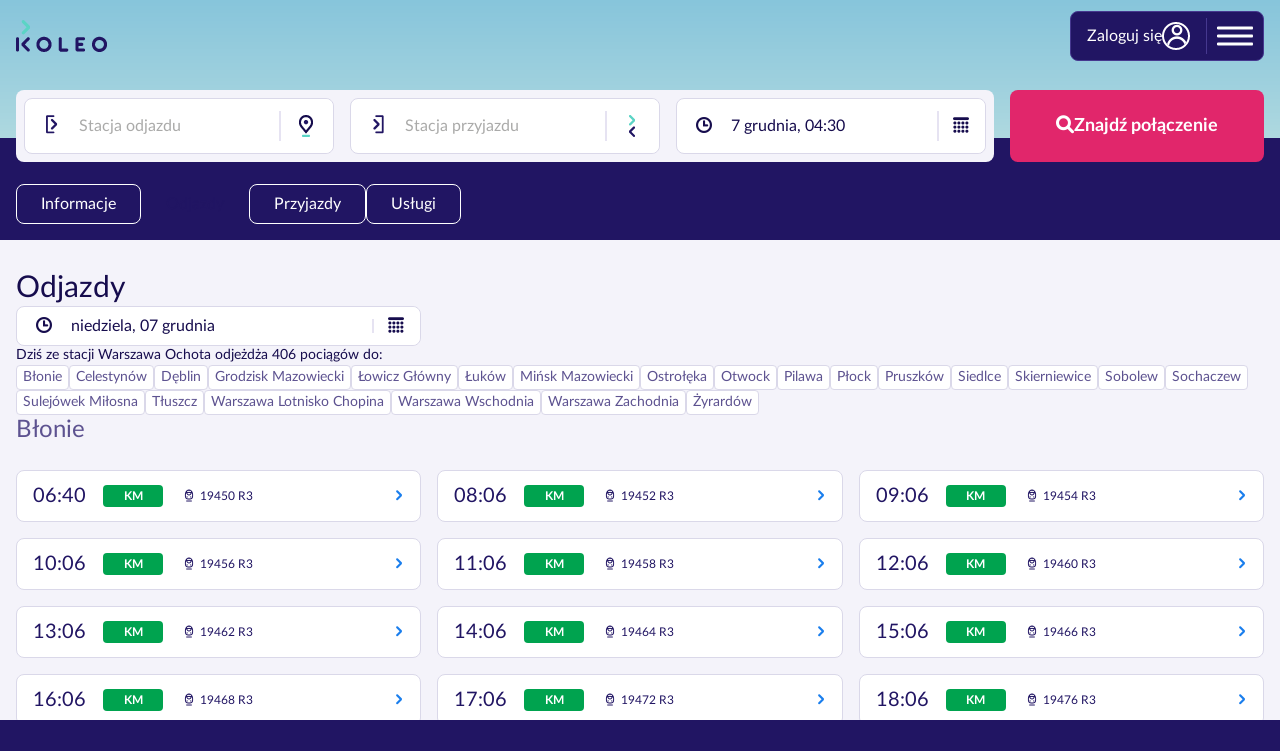

--- FILE ---
content_type: text/html;charset=utf-8
request_url: https://koleo.pl/dworzec-pkp/warszawa-ochota/odjazdy
body_size: 36278
content:
<!DOCTYPE html><html  dir="ltr" lang="pl"><head><meta charset="utf-8">
<meta name="viewport" content="width=device-width, initial-scale=1.0, maximum-scale=5.0, shrink-to-fit=no">
<title>Dworzec PKP Warszawa Ochota - odjazdy, przyjazdy, informacje &gt;&gt; KOLEO</title>
<style>.container{margin-left:auto;margin-right:auto;max-width:1380px;padding-left:1.6rem;padding-right:1.6rem}@font-face{font-display:swap;font-family:GeneralFoundicons;font-style:normal;font-weight:400;src:url(/_nuxt/general_foundicons.lkuULFHl.eot?) format("embedded-opentype");src:url(/_nuxt/general_foundicons.lkuULFHl.eot?#iefix) format("embedded-opentype"),url(/_nuxt/general_foundicons.B83Q9ppf.woff) format("woff"),url(/_nuxt/general_foundicons.CGGjwXoZ.ttf) format("truetype"),url(/_nuxt/general_foundicons.HJIrGXRc.svg#GeneralFoundicons) format("svg")}[class*=foundicon-]{background-image:none;background-position:0 0;background-repeat:repeat;display:inline;height:auto;line-height:inherit;vertical-align:baseline;width:auto}[class*=foundicon-]:before{font-family:GeneralFoundicons;font-style:normal;font-weight:400;text-decoration:inherit}.foundicon-settings:before{content:""}.foundicon-heart:before{content:""}.foundicon-star:before{content:""}.foundicon-plus:before{content:""}.foundicon-minus:before{content:""}.foundicon-checkmark:before{content:""}.foundicon-remove:before{content:""}.foundicon-mail:before{content:""}.foundicon-calendar:before{content:""}.foundicon-page:before{content:""}.foundicon-tools:before{content:""}.foundicon-globe:before{content:""}.foundicon-home:before{content:""}.foundicon-quote:before{content:""}.foundicon-people:before{content:""}.foundicon-monitor:before{content:""}.foundicon-laptop:before{content:""}.foundicon-phone:before{content:""}.foundicon-cloud:before{content:""}.foundicon-error:before{content:""}.foundicon-right-arrow:before{content:""}.foundicon-left-arrow:before{content:""}.foundicon-up-arrow:before{content:""}.foundicon-down-arrow:before{content:""}.foundicon-trash:before{content:""}.foundicon-add-doc:before{content:""}.foundicon-edit:before{content:""}.foundicon-lock:before{content:""}.foundicon-unlock:before{content:""}.foundicon-refresh:before{content:""}.foundicon-paper-clip:before{content:""}.foundicon-video:before{content:""}.foundicon-photo:before{content:""}.foundicon-graph:before{content:""}.foundicon-idea:before{content:""}.foundicon-mic:before{content:""}.foundicon-cart:before{content:""}.foundicon-address-book:before{content:""}.foundicon-compass:before{content:""}.foundicon-flag:before{content:""}.foundicon-location:before{content:""}.foundicon-clock:before{content:""}.foundicon-folder:before{content:""}.foundicon-inbox:before{content:""}.foundicon-website:before{content:""}.foundicon-smiley:before{content:""}.foundicon-search:before{content:""}@font-face{font-display:swap;font-family:koleoicons;font-style:normal;font-weight:400;src:url(/_nuxt/koleoicons_fc7e92045d687e55d028d97bcaf8c726.BVUu1FhE.woff2) format("woff2")}[data-icon]:before{content:attr(data-icon)}.koleoicon-12:before,.koleoicon-27:before,.koleoicon-30:before,.koleoicon-33:before,.koleoicon-36:before,.koleoicon-37:before,.koleoicon-38:before,.koleoicon-42:before,.koleoicon-43:before,.koleoicon-45:before,.koleoicon-8:before,.koleoicon-analytics:before,.koleoicon-arrow_left:before,.koleoicon-arrow_right:before,.koleoicon-attribute_100:before,.koleoicon-attribute_101:before,.koleoicon-attribute_10:before,.koleoicon-attribute_11:before,.koleoicon-attribute_12:before,.koleoicon-attribute_13:before,.koleoicon-attribute_14:before,.koleoicon-attribute_15:before,.koleoicon-attribute_16:before,.koleoicon-attribute_17:before,.koleoicon-attribute_19:before,.koleoicon-attribute_1:before,.koleoicon-attribute_201:before,.koleoicon-attribute_204:before,.koleoicon-attribute_205:before,.koleoicon-attribute_208:before,.koleoicon-attribute_209:before,.koleoicon-attribute_20:before,.koleoicon-attribute_211:before,.koleoicon-attribute_212:before,.koleoicon-attribute_213:before,.koleoicon-attribute_214:before,.koleoicon-attribute_215:before,.koleoicon-attribute_217:before,.koleoicon-attribute_218:before,.koleoicon-attribute_219:before,.koleoicon-attribute_21:before,.koleoicon-attribute_220:before,.koleoicon-attribute_221:before,.koleoicon-attribute_222:before,.koleoicon-attribute_224:before,.koleoicon-attribute_225:before,.koleoicon-attribute_226:before,.koleoicon-attribute_227:before,.koleoicon-attribute_22:before,.koleoicon-attribute_232:before,.koleoicon-attribute_233:before,.koleoicon-attribute_234:before,.koleoicon-attribute_236:before,.koleoicon-attribute_23:before,.koleoicon-attribute_27:before,.koleoicon-attribute_28:before,.koleoicon-attribute_2:before,.koleoicon-attribute_32:before,.koleoicon-attribute_33:before,.koleoicon-attribute_34:before,.koleoicon-attribute_35:before,.koleoicon-attribute_38:before,.koleoicon-attribute_3:before,.koleoicon-attribute_41:before,.koleoicon-attribute_42:before,.koleoicon-attribute_43:before,.koleoicon-attribute_44:before,.koleoicon-attribute_45:before,.koleoicon-attribute_47:before,.koleoicon-attribute_48:before,.koleoicon-attribute_49:before,.koleoicon-attribute_4:before,.koleoicon-attribute_50:before,.koleoicon-attribute_51:before,.koleoicon-attribute_53:before,.koleoicon-attribute_55:before,.koleoicon-attribute_56:before,.koleoicon-attribute_57:before,.koleoicon-attribute_5:before,.koleoicon-attribute_60:before,.koleoicon-attribute_61:before,.koleoicon-attribute_62:before,.koleoicon-attribute_64:before,.koleoicon-attribute_66:before,.koleoicon-attribute_68:before,.koleoicon-attribute_6:before,.koleoicon-attribute_70:before,.koleoicon-attribute_7:before,.koleoicon-attribute_8:before,.koleoicon-attribute_9:before,.koleoicon-baby:before,.koleoicon-bedsheet:before,.koleoicon-bike:before,.koleoicon-bike_in_circle:before,.koleoicon-bike_reserved:before,.koleoicon-birthday:before,.koleoicon-bottle:before,.koleoicon-bus:before,.koleoicon-bus_front:before,.koleoicon-buy_ticket:before,.koleoicon-calendar:before,.koleoicon-carriage:before,.koleoicon-change:before,.koleoicon-change_stations:before,.koleoicon-child:before,.koleoicon-clock-thin:before,.koleoicon-clock:before,.koleoicon-cloudy:before,.koleoicon-complimentary:before,.koleoicon-couchette-lower-4:before,.koleoicon-couchette-lower-6:before,.koleoicon-couchette-middle-6:before,.koleoicon-couchette-upper-4:before,.koleoicon-couchette-upper-6:before,.koleoicon-couchette:before,.koleoicon-coupon:before,.koleoicon-date:before,.koleoicon-debit_card:before,.koleoicon-delete:before,.koleoicon-direct:before,.koleoicon-discount:before,.koleoicon-discount_card:before,.koleoicon-dog:before,.koleoicon-earlier:before,.koleoicon-edit:before,.koleoicon-email:before,.koleoicon-ezt:before,.koleoicon-from:before,.koleoicon-globe:before,.koleoicon-guardian:before,.koleoicon-identity_card:before,.koleoicon-information:before,.koleoicon-inverted_logo:before,.koleoicon-invoice_download:before,.koleoicon-invoice_generate:before,.koleoicon-koleo_account:before,.koleoicon-koleo_guarantee:before,.koleoicon-koleo_piggy_bank:before,.koleoicon-language_selection:before,.koleoicon-later:before,.koleoicon-lock:before,.koleoicon-looking_glass:before,.koleoicon-luggage:before,.koleoicon-luggage_storage:before,.koleoicon-man:before,.koleoicon-money:before,.koleoicon-money_compenstation:before,.koleoicon-money_refund:before,.koleoicon-notifications:before,.koleoicon-offer:before,.koleoicon-paper_ticket:before,.koleoicon-parking:before,.koleoicon-partly_cloudy:before,.koleoicon-passengers:before,.koleoicon-password:before,.koleoicon-payment_type:before,.koleoicon-person_with_reduced_mobility:before,.koleoicon-personal_fata:before,.koleoicon-placement_any_couchette:before,.koleoicon-placement_any_seat:before,.koleoicon-placement_any_sleeping_berth:before,.koleoicon-placement_bottom_couchette:before,.koleoicon-placement_bottom_couchette_4:before,.koleoicon-placement_bottom_couchette_6:before,.koleoicon-placement_bottom_sleeping_berth_1:before,.koleoicon-placement_bottom_sleeping_berth_2:before,.koleoicon-placement_bottom_sleeping_berth_3:before,.koleoicon-placement_corridor_seat:before,.koleoicon-placement_couchette:before,.koleoicon-placement_middle_couchette_6:before,.koleoicon-placement_middle_seat:before,.koleoicon-placement_middle_sleeping_berth_3:before,.koleoicon-placement_top_couchette_4:before,.koleoicon-placement_top_couchette_6:before,.koleoicon-placement_top_sleeping_berth_2:before,.koleoicon-placement_top_sleeping_berth_3:before,.koleoicon-placement_window_seat:before,.koleoicon-plus:before,.koleoicon-preferences:before,.koleoicon-print_ticket:before,.koleoicon-quiet:before,.koleoicon-rain:before,.koleoicon-records:before,.koleoicon-request_stop:before,.koleoicon-return_journey:before,.koleoicon-return_ticket:before,.koleoicon-rorschach:before,.koleoicon-save:before,.koleoicon-saving:before,.koleoicon-seat:before,.koleoicon-security:before,.koleoicon-settings-modified-sign:before,.koleoicon-settings:before,.koleoicon-shopping_cart:before,.koleoicon-show_ticket:before,.koleoicon-sleeping_berth-lower-2:before,.koleoicon-sleeping_berth-lower-3:before,.koleoicon-sleeping_berth-middle-3:before,.koleoicon-sleeping_berth-upper-2:before,.koleoicon-sleeping_berth-upper-3:before,.koleoicon-sleeping_berth:before,.koleoicon-snow:before,.koleoicon-snow_with_rain:before,.koleoicon-speed:before,.koleoicon-star:before,.koleoicon-star_filled:before,.koleoicon-station:before,.koleoicon-sunny:before,.koleoicon-super_speed:before,.koleoicon-tea:before,.koleoicon-thank_you:before,.koleoicon-thunderstorm:before,.koleoicon-tick:before,.koleoicon-ticket:before,.koleoicon-ticket_machine:before,.koleoicon-time_constraint:before,.koleoicon-to:before,.koleoicon-toilet:before,.koleoicon-track:before,.koleoicon-train:before,.koleoicon-train_class:before,.koleoicon-transfer:before,.koleoicon-two_bars:before,.koleoicon-user:before,.koleoicon-v:before,.koleoicon-waiting_room:before,.koleoicon-walk:before,.koleoicon-warning:before,.koleoicon-wheelchair:before,.koleoicon-wheelchair_in_circle:before,.koleoicon-woman:before,.koleoicon-x:before,[data-icon]:before{display:inline-block;font-family:koleoicons;font-style:normal;font-variant:normal;font-weight:400;line-height:1;text-decoration:inherit;text-rendering:optimizeLegibility;text-transform:none;-moz-osx-font-smoothing:grayscale;-webkit-font-smoothing:antialiased;font-smoothing:antialiased}.koleoicon-12:before{content:""}.koleoicon-27:before{content:""}.koleoicon-30:before{content:""}.koleoicon-33:before{content:""}.koleoicon-36:before{content:""}.koleoicon-37:before{content:""}.koleoicon-38:before{content:""}.koleoicon-42:before{content:""}.koleoicon-43:before{content:""}.koleoicon-45:before{content:""}.koleoicon-8:before{content:""}.koleoicon-analytics:before{content:""}.koleoicon-arrow_left:before{content:""}.koleoicon-arrow_right:before{content:""}.koleoicon-attribute_1:before{content:""}.koleoicon-attribute_10:before{content:""}.koleoicon-attribute_100:before{content:""}.koleoicon-attribute_101:before{content:""}.koleoicon-attribute_11:before{content:""}.koleoicon-attribute_12:before{content:""}.koleoicon-attribute_13:before{content:""}.koleoicon-attribute_14:before{content:""}.koleoicon-attribute_15:before{content:""}.koleoicon-attribute_16:before{content:""}.koleoicon-attribute_17:before{content:""}.koleoicon-attribute_19:before{content:""}.koleoicon-attribute_2:before{content:""}.koleoicon-attribute_20:before{content:""}.koleoicon-attribute_201:before{content:""}.koleoicon-attribute_204:before{content:""}.koleoicon-attribute_205:before{content:""}.koleoicon-attribute_208:before{content:""}.koleoicon-attribute_209:before{content:""}.koleoicon-attribute_21:before{content:""}.koleoicon-attribute_211:before{content:""}.koleoicon-attribute_212:before{content:""}.koleoicon-attribute_213:before{content:""}.koleoicon-attribute_214:before{content:""}.koleoicon-attribute_215:before{content:""}.koleoicon-attribute_217:before{content:""}.koleoicon-attribute_218:before{content:""}.koleoicon-attribute_219:before{content:""}.koleoicon-attribute_22:before{content:""}.koleoicon-attribute_220:before{content:""}.koleoicon-attribute_221:before{content:""}.koleoicon-attribute_222:before{content:""}.koleoicon-attribute_224:before{content:""}.koleoicon-attribute_225:before{content:""}.koleoicon-attribute_226:before{content:""}.koleoicon-attribute_227:before{content:""}.koleoicon-attribute_23:before{content:""}.koleoicon-attribute_232:before{content:""}.koleoicon-attribute_233:before{content:""}.koleoicon-attribute_234:before{content:""}.koleoicon-attribute_236:before{content:""}.koleoicon-attribute_27:before{content:""}.koleoicon-attribute_28:before{content:""}.koleoicon-attribute_3:before{content:""}.koleoicon-attribute_32:before{content:""}.koleoicon-attribute_33:before{content:""}.koleoicon-attribute_34:before{content:""}.koleoicon-attribute_35:before{content:""}.koleoicon-attribute_38:before{content:""}.koleoicon-attribute_4:before{content:""}.koleoicon-attribute_41:before{content:""}.koleoicon-attribute_42:before{content:""}.koleoicon-attribute_43:before{content:""}.koleoicon-attribute_44:before{content:""}.koleoicon-attribute_45:before{content:""}.koleoicon-attribute_47:before{content:""}.koleoicon-attribute_48:before{content:""}.koleoicon-attribute_49:before{content:""}.koleoicon-attribute_5:before{content:""}.koleoicon-attribute_50:before{content:""}.koleoicon-attribute_51:before{content:""}.koleoicon-attribute_53:before{content:""}.koleoicon-attribute_55:before{content:""}.koleoicon-attribute_56:before{content:""}.koleoicon-attribute_57:before{content:""}.koleoicon-attribute_6:before{content:""}.koleoicon-attribute_60:before{content:""}.koleoicon-attribute_61:before{content:""}.koleoicon-attribute_62:before{content:""}.koleoicon-attribute_64:before{content:""}.koleoicon-attribute_66:before{content:""}.koleoicon-attribute_68:before{content:""}.koleoicon-attribute_7:before{content:""}.koleoicon-attribute_70:before{content:""}.koleoicon-attribute_8:before{content:""}.koleoicon-attribute_9:before{content:""}.koleoicon-baby:before{content:""}.koleoicon-bedsheet:before{content:""}.koleoicon-bike:before{content:""}.koleoicon-bike_in_circle:before{content:""}.koleoicon-bike_reserved:before{content:""}.koleoicon-birthday:before{content:""}.koleoicon-bottle:before{content:""}.koleoicon-bus:before{content:""}.koleoicon-bus_front:before{content:""}.koleoicon-buy_ticket:before{content:""}.koleoicon-calendar:before{content:""}.koleoicon-carriage:before{content:""}.koleoicon-change:before{content:""}.koleoicon-change_stations:before{content:""}.koleoicon-child:before{content:""}.koleoicon-clock:before{content:""}.koleoicon-clock-thin:before{content:""}.koleoicon-cloudy:before{content:""}.koleoicon-complimentary:before{content:""}.koleoicon-couchette:before{content:""}.koleoicon-couchette-lower-4:before{content:""}.koleoicon-couchette-lower-6:before{content:""}.koleoicon-couchette-middle-6:before{content:""}.koleoicon-couchette-upper-4:before{content:""}.koleoicon-couchette-upper-6:before{content:""}.koleoicon-coupon:before{content:""}.koleoicon-date:before{content:""}.koleoicon-debit_card:before{content:""}.koleoicon-delete:before{content:""}.koleoicon-direct:before{content:""}.koleoicon-discount:before{content:""}.koleoicon-discount_card:before{content:""}.koleoicon-dog:before{content:""}.koleoicon-earlier:before{content:""}.koleoicon-edit:before{content:""}.koleoicon-email:before{content:""}.koleoicon-ezt:before{content:""}.koleoicon-from:before{content:""}.koleoicon-globe:before{content:""}.koleoicon-guardian:before{content:""}.koleoicon-identity_card:before{content:""}.koleoicon-information:before{content:""}.koleoicon-inverted_logo:before{content:""}.koleoicon-invoice_download:before{content:""}.koleoicon-invoice_generate:before{content:""}.koleoicon-koleo_account:before{content:""}.koleoicon-koleo_guarantee:before{content:""}.koleoicon-koleo_piggy_bank:before{content:""}.koleoicon-language_selection:before{content:""}.koleoicon-later:before{content:""}.koleoicon-lock:before{content:""}.koleoicon-looking_glass:before{content:""}.koleoicon-luggage:before{content:""}.koleoicon-luggage_storage:before{content:""}.koleoicon-man:before{content:""}.koleoicon-money:before{content:""}.koleoicon-money_compenstation:before{content:""}.koleoicon-money_refund:before{content:""}.koleoicon-notifications:before{content:""}.koleoicon-offer:before{content:""}.koleoicon-paper_ticket:before{content:""}.koleoicon-parking:before{content:""}.koleoicon-partly_cloudy:before{content:""}.koleoicon-passengers:before{content:""}.koleoicon-password:before{content:""}.koleoicon-payment_type:before{content:""}.koleoicon-person_with_reduced_mobility:before{content:""}.koleoicon-personal_fata:before{content:""}.koleoicon-placement_any_couchette:before{content:""}.koleoicon-placement_any_seat:before{content:""}.koleoicon-placement_any_sleeping_berth:before{content:""}.koleoicon-placement_bottom_couchette:before{content:""}.koleoicon-placement_bottom_couchette_4:before{content:""}.koleoicon-placement_bottom_couchette_6:before{content:""}.koleoicon-placement_bottom_sleeping_berth_1:before{content:""}.koleoicon-placement_bottom_sleeping_berth_2:before{content:""}.koleoicon-placement_bottom_sleeping_berth_3:before{content:""}.koleoicon-placement_corridor_seat:before{content:""}.koleoicon-placement_couchette:before{content:""}.koleoicon-placement_middle_couchette_6:before{content:""}.koleoicon-placement_middle_seat:before{content:""}.koleoicon-placement_middle_sleeping_berth_3:before{content:""}.koleoicon-placement_top_couchette_4:before{content:""}.koleoicon-placement_top_couchette_6:before{content:""}.koleoicon-placement_top_sleeping_berth_2:before{content:""}.koleoicon-placement_top_sleeping_berth_3:before{content:""}.koleoicon-placement_window_seat:before{content:""}.koleoicon-plus:before{content:""}.koleoicon-preferences:before{content:""}.koleoicon-print_ticket:before{content:""}.koleoicon-quiet:before{content:""}.koleoicon-rain:before{content:""}.koleoicon-records:before{content:""}.koleoicon-request_stop:before{content:""}.koleoicon-return_journey:before{content:""}.koleoicon-return_ticket:before{content:""}.koleoicon-rorschach:before{content:""}.koleoicon-save:before{content:""}.koleoicon-saving:before{content:""}.koleoicon-seat:before{content:""}.koleoicon-security:before{content:""}.koleoicon-settings:before{content:""}.koleoicon-settings-modified-sign:before{content:""}.koleoicon-shopping_cart:before{content:""}.koleoicon-show_ticket:before{content:""}.koleoicon-sleeping_berth:before{content:""}.koleoicon-sleeping_berth-lower-2:before{content:""}.koleoicon-sleeping_berth-lower-3:before{content:""}.koleoicon-sleeping_berth-middle-3:before{content:""}.koleoicon-sleeping_berth-upper-2:before{content:""}.koleoicon-sleeping_berth-upper-3:before{content:""}.koleoicon-snow:before{content:""}.koleoicon-snow_with_rain:before{content:""}.koleoicon-speed:before{content:""}.koleoicon-star:before{content:""}.koleoicon-star_filled:before{content:""}.koleoicon-station:before{content:""}.koleoicon-sunny:before{content:""}.koleoicon-super_speed:before{content:""}.koleoicon-tea:before{content:""}.koleoicon-thank_you:before{content:""}.koleoicon-thunderstorm:before{content:""}.koleoicon-tick:before{content:""}.koleoicon-ticket:before{content:""}.koleoicon-ticket_machine:before{content:""}.koleoicon-time_constraint:before{content:""}.koleoicon-to:before{content:""}.koleoicon-toilet:before{content:""}.koleoicon-track:before{content:""}.koleoicon-train:before{content:""}.koleoicon-train_class:before{content:""}.koleoicon-transfer:before{content:""}.koleoicon-two_bars:before{content:""}.koleoicon-user:before{content:""}.koleoicon-v:before{content:""}.koleoicon-waiting_room:before{content:""}.koleoicon-walk:before{content:""}.koleoicon-warning:before{content:""}.koleoicon-wheelchair:before{content:""}.koleoicon-wheelchair_in_circle:before{content:""}.koleoicon-woman:before{content:""}.koleoicon-x:before{content:""}@font-face{font-display:swap;font-family:Lato;font-style:normal;font-weight:300;src:url(/_nuxt/LatoLatin-Light.DsRQ298x.woff2) format("woff2");text-rendering:optimizeLegibility}@font-face{font-display:swap;font-family:Lato;font-style:normal;font-weight:400;src:url(/_nuxt/LatoLatin-Regular.Dmlz1U0B.woff2) format("woff2");text-rendering:optimizeLegibility}@font-face{font-display:swap;font-family:Lato;font-style:normal;font-weight:700;src:url(/_nuxt/LatoLatin-Bold.Cnbkhawh.woff2) format("woff2");text-rendering:optimizeLegibility}@font-face{font-display:swap;font-family:Lato;font-style:normal;font-weight:900;src:url(/_nuxt/LatoLatin-Black.T_5G74SR.woff2) format("woff2");text-rendering:optimizeLegibility}@font-face{font-display:swap;font-family:Lato;font-style:normal;font-weight:300;src:url(/_nuxt/Lato-Light-uk.5xbAyruX.woff2) format("woff2");text-rendering:optimizeLegibility;unicode-range:u+0400-04f0}@font-face{font-display:swap;font-family:Lato;font-style:normal;font-weight:400;src:url(/_nuxt/Lato-Regular-uk.BKV7NDmF.woff2) format("woff2");text-rendering:optimizeLegibility;unicode-range:u+0400-04f0}@font-face{font-display:swap;font-family:Lato;font-style:normal;font-weight:700;src:url(/_nuxt/Lato-Bold-uk.Cds5Dy9B.woff2) format("woff2");text-rendering:optimizeLegibility;unicode-range:u+0400-04f0}@font-face{font-display:swap;font-family:Lato;font-style:normal;font-weight:900;src:url(/_nuxt/Lato-Black-uk.CFNtjQbF.woff2) format("woff2");text-rendering:optimizeLegibility;unicode-range:u+0400-04f0}@font-face{font-display:swap;font-family:Montserrat;font-style:normal;font-weight:100 900;src:url(/_nuxt/Montserrat-Variable.iWngeIrl.woff2) format("woff2 supports variations"),url(/_nuxt/Montserrat-Variable.iWngeIrl.woff2) format("woff2-variations");text-rendering:optimizeLegibility}@font-face{font-family:nuxticons;font-style:normal;font-weight:400;src:url(/_nuxt/nuxticons-22112024.rSu0vDHa.woff2) format("woff2")}[class*=" nuxticons-"]:before,[class^=nuxticons-]:before{display:inline-block;font-family:nuxticons;font-style:normal;font-variant:normal;font-weight:400;line-height:1em;text-align:center;text-decoration:inherit;text-transform:none;width:1.8rem;speak:never;-webkit-font-smoothing:antialiased;-moz-osx-font-smoothing:grayscale}.nuxticons-cog:before{content:""}.nuxticons-blik:before{content:"";width:auto}.nuxticons-signout:before{content:""}.nuxticons-mail:before{content:""}.nuxticons-attention:before{content:""}.nuxticons-attention-circled:before{content:""}.nuxticons-up-hand:before{content:""}.nuxticons-right:before{content:""}.nuxticons-target:before{content:""}.nuxticons-right-open:before{content:""}.nuxticons-link-ext:before{content:""}.nuxticons-filter:before{content:""}.nuxticons-mail-alt:before{content:""}.nuxticons-laptop:before{content:"";width:auto}.nuxticons-mobile:before{content:"";width:auto}.nuxticons-link-ext-alt:before{content:""}.nuxticons-sort-alt-up:before{content:""}.nuxticons-sort-alt-down:before{content:""}.nuxticons-share:before{content:""}.nuxticons-clone:before{content:""}</style>
<style>*,:after,:before{box-sizing:border-box}blockquote,body,dd,dl,fieldset,figure,h1,h2,h3,h4,ol,p,ul{margin:0}fieldset,legend,ol,ul{padding:0}fieldset{border:none;min-width:0}ol,ul{list-style:none}html{scroll-behavior:smooth}body{min-height:100vh;text-rendering:optimizeSpeed}a,button,i{color:inherit}a{text-decoration:none}a:not([class]){-webkit-text-decoration-skip:ink;text-decoration-skip-ink:auto}img,picture{display:block;max-width:100%}button,input,select,textarea{font:inherit}button{background:none;border:none;cursor:pointer;padding:0}button:disabled{cursor:default}h1,h2,h3,h4,h5,h6{font-size:inherit}@media (pointer:coarse){*{-webkit-tap-highlight-color:transparent}}@media (prefers-reduced-motion:reduce){html:focus-within{scroll-behavior:auto}*,:after,:before{animation-duration:.01ms!important;animation-iteration-count:1!important;scroll-behavior:auto!important;transition-duration:.01ms!important}}</style>
<style>:root{--vs-colors--lightest:rgba(60,60,60,.26);--vs-colors--light:rgba(60,60,60,.5);--vs-colors--dark:#333;--vs-colors--darkest:rgba(0,0,0,.15);--vs-font-size:1rem;--vs-line-height:1.4;--vs-height:36px;--vs-bg-color:inherit;--vs-search-input-color:inherit;--vs-search-input-placeholder-color:inherit;--vs-state-no-drop-bg:inherit;--vs-state-no-drop-cursor:default;--vs-state-disabled-bg:#f8f8f8;--vs-state-disabled-color:var(--vs-colors--light);--vs-state-disabled-controls-color:var(--vs-colors--light);--vs-state-disabled-cursor:not-allowed;--vs-border-color:var(--vs-colors--lightest);--vs-border-width:1px;--vs-border-style:solid;--vs-border-radius:4px;--vs-actions-padding:0px 6px 0 3px;--vs-open-indicator-color:var(--vs-colors--dark);--vs-controls-color:var(--vs-colors--light);--vs-controls-size:1;--vs-controls--deselect-text-shadow:0 1px 0 #fff;--vs-controls--spinner-size:1;--vs-selected-bg:#f0f0f0;--vs-selected-color:var(--vs-colors--dark);--vs-selected-border-color:var(--vs-border-color);--vs-selected-border-style:var(--vs-border-style);--vs-selected-border-width:var(--vs-border-width);--vs-selected-options-padding:2px 0 2px 10px;--vs-selected-options-gap:2px;--vs-selected-multiple-padding:0 0 0 4px;--vs-dropdown-bg:#fff;--vs-dropdown-color:inherit;--vs-dropdown-z-index:1000;--vs-dropdown-min-width:160px;--vs-dropdown-max-height:350px;--vs-dropdown-box-shadow:0px 3px 6px 0px var(--vs-colors--darkest);--vs-dropdown-overflow-x:auto;--vs-dropdown-overflow-y:auto;--vs-dropdown-border-radius:4px;--vs-dropdown-options-gap:2px;--vs-dropdown-padding:5px 0;--vs-dropdown-option-color:var(--vs-dropdown-color);--vs-dropdown-option-padding:5px 15px;--vs-dropdown-option-margin:0px 5px;--vs-dropdown-option-border-radius:var(--vs-border-radius);--vs-dropdown-optgroup-option-bg:#dfdfdf;--vs-dropdown-optgroup-option-padding:5px;--vs-dropdown-option--active-bg:#5897fb;--vs-dropdown-option--active-color:#fff;--vs-dropdown-option--selected-bg:#5897fb;--vs-dropdown-option--selected-color:#fff;--vs-dropdown-option--deselect-bg:#fb5858;--vs-dropdown-option--deselect-color:#fff;--vs-transition-timing-function:cubic-bezier(1,-.115,.975,.855)}.v-select{font-family:inherit;position:relative}.v-select,.v-select *{box-sizing:border-box}:root{--vs-transition-timing-function:cubic-bezier(1,.5,.8,1);--vs-transition-duration:.15s}@keyframes vSelectSpinner{0%{transform:rotate(0)}to{transform:rotate(1turn)}}.vs__fade-enter-active,.vs__fade-leave-active{pointer-events:none;transition:opacity var(--vs-transition-duration) var(--vs-transition-timing-function)}.vs__fade-enter,.vs__fade-leave-to{opacity:0}:root{--vs-disabled-bg:var(--vs-state-disabled-bg);--vs-disabled-color:var(--vs-state-disabled-color);--vs-disabled-cursor:var(--vs-state-disabled-cursor)}.vs--no-drop .vs__clear,.vs--no-drop .vs__dropdown-toggle,.vs--no-drop .vs__open-indicator,.vs--no-drop .vs__search,.vs--no-drop .vs__selected{background-color:var(--vs-state-no-drop-bg);cursor:var(--vs-state-no-drop-cursor)}.vs--disabled .vs__clear,.vs--disabled .vs__dropdown-toggle,.vs--disabled .vs__open-indicator,.vs--disabled .vs__search,.vs--disabled .vs__selected{background-color:var(--vs-disabled-bg);cursor:var(--vs-disabled-cursor)}.v-select[dir=rtl] .vs__actions{padding:0 3px 0 6px}.v-select[dir=rtl] .vs__clear{margin-left:6px;margin-right:0}.v-select[dir=rtl] .vs__deselect{margin-left:0;margin-right:2px}.v-select[dir=rtl] .vs__dropdown-menu{text-align:right}.vs__dropdown-toggle{-webkit-appearance:none;-moz-appearance:none;appearance:none;background:var(--vs-bg-color);border:var(--vs-border-width) var(--vs-border-style) var(--vs-border-color);border-radius:var(--vs-border-radius);display:grid;grid-template-columns:1fr auto;height:var(--vs-height);padding:0;white-space:normal}.vs__selected-options{display:flex;flex-basis:100%;flex-grow:1;flex-wrap:nowrap;gap:var(--vs-selected-options-gap);max-width:100%;overflow:hidden;padding:var(--vs-selected-options-padding);position:relative;white-space:nowrap}.vs__actions{align-items:center;display:flex;margin:0 2px;padding:var(--vs-actions-padding)}.vs--searchable .vs__dropdown-toggle{cursor:text}.vs--unsearchable .vs__dropdown-toggle{cursor:pointer}.vs__open-indicator{fill:var(--vs-controls-color);transform:scale(var(--vs-controls-size));transition:transform var(--vs-transition-duration) var(--vs-transition-timing-function);transition-timing-function:var(--vs-transition-timing-function)}svg.vs__open-indicator>path{fill:var(--vs-open-indicator-color)}.vs--open .vs__open-indicator{transform:rotate(180deg) scale(var(--vs-controls-size))}.vs--loading .vs__open-indicator{opacity:0}.vs__clear{background-color:transparent;border:0;cursor:pointer;fill:var(--vs-controls-color);margin-right:8px;padding:0}.vs__dropdown-menu{background:var(--vs-dropdown-bg);border:var(--vs-border-width) var(--vs-border-style) var(--vs-border-color);border-radius:var(--vs-dropdown-border-radius);box-shadow:var(--vs-dropdown-box-shadow);box-sizing:border-box;color:var(--vs-dropdown-color);display:flex;flex-direction:column;gap:var(--vs-dropdown-options-gap);left:0;list-style:none;margin:5px 0 0;max-height:var(--vs-dropdown-max-height);min-width:var(--vs-dropdown-min-width);overflow:var(--vs-dropdown-overflow-x) var(--vs-dropdown-overflow-y);padding:var(--vs-dropdown-padding);position:absolute;text-align:left;top:calc(100% - var(--vs-border-width));width:100%;z-index:var(--vs-dropdown-z-index)}.vs__no-options{text-align:center}.vs__dropdown-option{border-radius:var(--vs-dropdown-option-border-radius);clear:both;color:var(--vs-dropdown-option-color);cursor:pointer;display:block;line-height:1.42857143;margin:var(--vs-dropdown-option-margin);padding:var(--vs-dropdown-option-padding);white-space:nowrap}.vs__dropdown-optgroup-option{background:var(--vs-dropdown-optgroup-option-bg);cursor:default;padding:var(--vs-dropdown-optgroup-option-padding)}.vs__dropdown-option--highlight{background:var(--vs-dropdown-option--active-bg);color:var(--vs-dropdown-option--active-color)}.vs__dropdown-option--selected{background:var(--vs-dropdown-option--selected-bg);color:var(--vs-dropdown-option--selected-color)}.vs__dropdown-option--deselect{background:var(--vs-dropdown-option--deselect-bg);color:var(--vs-dropdown-option--deselect-color)}.vs__dropdown-option--disabled{background:var(--vs-state-disabled-bg);color:var(--vs-state-disabled-color);cursor:var(--vs-state-disabled-cursor)}.vs__selected{align-items:center;background-color:var(--vs-selected-bg);border:var(--vs-selected-border-width) var(--vs-selected-border-style) var(--vs-selected-border-color);border-radius:var(--vs-border-radius);color:var(--vs-selected-color);display:flex;flex-wrap:nowrap;line-height:var(--vs-line-height);margin:0;max-width:100%;overflow:hidden;padding:var(--vs-selected-multiple-padding);position:relative;white-space:nowrap;z-index:0}.vs__selected:has(.vs__deselect){padding-right:28px}.vs__deselect{align-items:center;-webkit-appearance:none;-moz-appearance:none;appearance:none;background-color:var(--vs-selected-bg);border:0;bottom:0;cursor:pointer;display:inline-flex;fill:var(--vs-controls-color);padding:0 4px;position:absolute;right:0;text-shadow:var(--vs-controls--deselect-text-shadow);top:0}.vs--single .vs__selected{background-color:transparent;border-color:transparent;flex:none;padding:0}.vs--single.vs--loading .vs__selected,.vs--single.vs--open .vs__selected{opacity:.4;position:relative}.vs--single.vs--searching .vs__selected{display:none}.vs__search::-webkit-search-cancel-button{display:none}.vs__search::-ms-clear,.vs__search::-webkit-search-decoration,.vs__search::-webkit-search-results-button,.vs__search::-webkit-search-results-decoration{display:none}.vs__input-box{align-items:stretch;display:flex;flex-grow:1;justify-content:stretch;max-width:100%}.vs__input-box,.vs__search,.vs__search:focus{margin:0;padding:0;position:relative;z-index:1}.vs__search,.vs__search:focus{-webkit-tap-highlight-color:transparent;-webkit-appearance:none;-moz-appearance:none;appearance:none;background:none;border:1px solid transparent;border-left:none;box-shadow:none;color:var(--vs-search-input-color);font-size:var(--vs-font-size);line-height:var(--vs-line-height);outline:none;width:100%}.vs__search_complete{color:var(--vs-state-disabled-color);height:100%;inset:0;position:absolute;width:auto;z-index:0}.vs__search_position{align-items:center;display:flex}.vs__search::-moz-placeholder{color:var(--vs-search-input-placeholder-color)}.vs__search::placeholder{color:var(--vs-search-input-placeholder-color)}.vs--unsearchable .vs__search{opacity:1}.vs--unsearchable:not(.vs--disabled,.vs--no-drop) .vs__search{cursor:pointer}.vs--single.vs--searching:not(.vs--open):not(.vs--loading) .vs__search{opacity:.2}.vs__spinner{align-self:center;animation:vSelectSpinner 1.1s linear infinite;border:.9em solid hsla(0,0%,39%,.1);border-left-color:#3c3c3c73;font-size:5px;opacity:0;overflow:hidden;text-indent:-9999em;transform:translateZ(0) scale(var(--vs-controls--spinner-size),var(--vs-controls-size));transition:opacity .1s}.vs__spinner,.vs__spinner:after{border-radius:50%;height:5em;transform:scale(var(--vs-controls--spinner-size),var(--vs-controls-size));width:5em}.vs--loading .vs__spinner{opacity:1}</style>
<style>.container{margin-left:auto;margin-right:auto;max-width:1380px;padding-left:1.6rem;padding-right:1.6rem}:root{background-color:#211563;font-size:10px;font-weight:400;overflow-x:clip;overscroll-behavior:none;width:100vw}:root,body,html input,html label,html p,html span{font-family:Lato,sans-serif}body{background-color:#fff;color:#160c4d;font-size:1.4rem;font-weight:400;line-height:1.4;overscroll-behavior:none;stroke-linecap:round}body .Vue-Toastification__container{z-index:1000000}body .Vue-Toastification__container i{transform:none}body .Vue-Toastification__container .Vue-Toastification__toast{box-shadow:none;color:#160c4d}body .Vue-Toastification__container .Vue-Toastification__toast--default,body .Vue-Toastification__container .Vue-Toastification__toast--info,body .Vue-Toastification__container .Vue-Toastification__toast--success{background-color:#5bd4c5}body .Vue-Toastification__container .Vue-Toastification__toast--error{background-color:#ff8585}body .Vue-Toastification__container .Vue-Toastification__toast--warning{background-color:#ffa761}body .Vue-Toastification__close-button{color:#000}body .Vue-Toastification__container.top-center{top:var(--header-height)}@media screen and (min-width:1024px){body .Vue-Toastification__container.top-center{top:calc(var(--header-height) + 1.6rem)}}:focus-visible{outline:none}::-moz-selection{background-color:#5bd4c5;color:#160c4d}::selection{background-color:#5bd4c5;color:#160c4d}b,strong{font-weight:700}</style>
<style>.Vue-Toastification__container{box-sizing:border-box;color:#fff;display:flex;flex-direction:column;min-height:100%;padding:4px;pointer-events:none;position:fixed;width:600px;z-index:9999}@media only screen and (min-width:600px){.Vue-Toastification__container.top-center,.Vue-Toastification__container.top-left,.Vue-Toastification__container.top-right{top:1em}.Vue-Toastification__container.bottom-center,.Vue-Toastification__container.bottom-left,.Vue-Toastification__container.bottom-right{bottom:1em;flex-direction:column-reverse}.Vue-Toastification__container.bottom-left,.Vue-Toastification__container.top-left{left:1em}.Vue-Toastification__container.bottom-left .Vue-Toastification__toast,.Vue-Toastification__container.top-left .Vue-Toastification__toast{margin-right:auto}@supports not (-moz-appearance:none){.Vue-Toastification__container.bottom-left .Vue-Toastification__toast--rtl,.Vue-Toastification__container.top-left .Vue-Toastification__toast--rtl{margin-left:auto;margin-right:unset}}.Vue-Toastification__container.bottom-right,.Vue-Toastification__container.top-right{right:1em}.Vue-Toastification__container.bottom-right .Vue-Toastification__toast,.Vue-Toastification__container.top-right .Vue-Toastification__toast{margin-left:auto}@supports not (-moz-appearance:none){.Vue-Toastification__container.bottom-right .Vue-Toastification__toast--rtl,.Vue-Toastification__container.top-right .Vue-Toastification__toast--rtl{margin-left:unset;margin-right:auto}}.Vue-Toastification__container.bottom-center,.Vue-Toastification__container.top-center{left:50%;margin-left:-300px}.Vue-Toastification__container.bottom-center .Vue-Toastification__toast,.Vue-Toastification__container.top-center .Vue-Toastification__toast{margin-left:auto;margin-right:auto}}@media only screen and (max-width:600px){.Vue-Toastification__container{left:0;margin:0;padding:0;width:100vw}.Vue-Toastification__container .Vue-Toastification__toast{width:100%}.Vue-Toastification__container.top-center,.Vue-Toastification__container.top-left,.Vue-Toastification__container.top-right{top:0}.Vue-Toastification__container.bottom-center,.Vue-Toastification__container.bottom-left,.Vue-Toastification__container.bottom-right{bottom:0;flex-direction:column-reverse}}.Vue-Toastification__toast{border-radius:8px;box-shadow:0 1px 10px #0000001a,0 2px 15px #0000000d;box-sizing:border-box;direction:ltr;display:inline-flex;font-family:Lato,Helvetica,Roboto,Arial,sans-serif;justify-content:space-between;margin-bottom:1rem;max-height:800px;max-width:600px;min-height:64px;min-width:326px;overflow:hidden;padding:22px 24px;pointer-events:auto;position:relative;transform:translateZ(0)}.Vue-Toastification__toast--rtl{direction:rtl}.Vue-Toastification__toast--default{background-color:#1976d2;color:#fff}.Vue-Toastification__toast--info{background-color:#2196f3;color:#fff}.Vue-Toastification__toast--success{background-color:#4caf50;color:#fff}.Vue-Toastification__toast--error{background-color:#ff5252;color:#fff}.Vue-Toastification__toast--warning{background-color:#ffc107;color:#fff}@media only screen and (max-width:600px){.Vue-Toastification__toast{border-radius:0;margin-bottom:.5rem}}.Vue-Toastification__toast-body{flex:1;font-size:16px;line-height:24px;white-space:pre-wrap;word-break:break-word}.Vue-Toastification__toast-component-body{flex:1}.Vue-Toastification__toast.disable-transition{animation:none!important}.Vue-Toastification__close-button{align-items:center;background:transparent;border:none;color:#fff;cursor:pointer;font-size:24px;font-weight:700;line-height:24px;opacity:.3;outline:none;padding:0 0 0 10px;transition:.3s ease;transition:visibility 0s,opacity .2s linear}.Vue-Toastification__close-button:focus,.Vue-Toastification__close-button:hover{opacity:1}.Vue-Toastification__toast:not(:hover) .Vue-Toastification__close-button.show-on-hover{opacity:0}.Vue-Toastification__toast--rtl .Vue-Toastification__close-button{padding-left:unset;padding-right:10px}@keyframes scale-x-frames{0%{transform:scaleX(1)}to{transform:scaleX(0)}}.Vue-Toastification__progress-bar{animation:scale-x-frames linear 1 forwards;background-color:#ffffffb3;bottom:0;height:5px;left:0;position:absolute;transform-origin:left;width:100%;z-index:10000}.Vue-Toastification__toast--rtl .Vue-Toastification__progress-bar{left:unset;right:0;transform-origin:right}.Vue-Toastification__icon{align-items:center;background:transparent;border:none;height:100%;margin:auto 18px auto 0;outline:none;padding:0;transition:.3s ease;width:20px}.Vue-Toastification__toast--rtl .Vue-Toastification__icon{margin:auto 0 auto 18px}@keyframes bounceInRight{0%,60%,75%,90%,to{animation-timing-function:cubic-bezier(.215,.61,.355,1)}0%{opacity:0;transform:translate3d(3000px,0,0)}60%{opacity:1;transform:translate3d(-25px,0,0)}75%{transform:translate3d(10px,0,0)}90%{transform:translate3d(-5px,0,0)}to{transform:none}}@keyframes bounceOutRight{40%{opacity:1;transform:translate3d(-20px,0,0)}to{opacity:0;transform:translate3d(1000px,0,0)}}@keyframes bounceInLeft{0%,60%,75%,90%,to{animation-timing-function:cubic-bezier(.215,.61,.355,1)}0%{opacity:0;transform:translate3d(-3000px,0,0)}60%{opacity:1;transform:translate3d(25px,0,0)}75%{transform:translate3d(-10px,0,0)}90%{transform:translate3d(5px,0,0)}to{transform:none}}@keyframes bounceOutLeft{20%{opacity:1;transform:translate3d(20px,0,0)}to{opacity:0;transform:translate3d(-2000px,0,0)}}@keyframes bounceInUp{0%,60%,75%,90%,to{animation-timing-function:cubic-bezier(.215,.61,.355,1)}0%{opacity:0;transform:translate3d(0,3000px,0)}60%{opacity:1;transform:translate3d(0,-20px,0)}75%{transform:translate3d(0,10px,0)}90%{transform:translate3d(0,-5px,0)}to{transform:translateZ(0)}}@keyframes bounceOutUp{20%{transform:translate3d(0,-10px,0)}40%,45%{opacity:1;transform:translate3d(0,20px,0)}to{opacity:0;transform:translate3d(0,-2000px,0)}}@keyframes bounceInDown{0%,60%,75%,90%,to{animation-timing-function:cubic-bezier(.215,.61,.355,1)}0%{opacity:0;transform:translate3d(0,-3000px,0)}60%{opacity:1;transform:translate3d(0,25px,0)}75%{transform:translate3d(0,-10px,0)}90%{transform:translate3d(0,5px,0)}to{transform:none}}@keyframes bounceOutDown{20%{transform:translate3d(0,10px,0)}40%,45%{opacity:1;transform:translate3d(0,-20px,0)}to{opacity:0;transform:translate3d(0,2000px,0)}}.Vue-Toastification__bounce-enter-active.bottom-left,.Vue-Toastification__bounce-enter-active.top-left{animation-name:bounceInLeft}.Vue-Toastification__bounce-enter-active.bottom-right,.Vue-Toastification__bounce-enter-active.top-right{animation-name:bounceInRight}.Vue-Toastification__bounce-enter-active.top-center{animation-name:bounceInDown}.Vue-Toastification__bounce-enter-active.bottom-center{animation-name:bounceInUp}.Vue-Toastification__bounce-leave-active:not(.disable-transition).bottom-left,.Vue-Toastification__bounce-leave-active:not(.disable-transition).top-left{animation-name:bounceOutLeft}.Vue-Toastification__bounce-leave-active:not(.disable-transition).bottom-right,.Vue-Toastification__bounce-leave-active:not(.disable-transition).top-right{animation-name:bounceOutRight}.Vue-Toastification__bounce-leave-active:not(.disable-transition).top-center{animation-name:bounceOutUp}.Vue-Toastification__bounce-leave-active:not(.disable-transition).bottom-center{animation-name:bounceOutDown}.Vue-Toastification__bounce-enter-active,.Vue-Toastification__bounce-leave-active{animation-duration:.75s;animation-fill-mode:both}.Vue-Toastification__bounce-move{transition-duration:.4s;transition-property:all;transition-timing-function:ease-in-out}@keyframes fadeOutTop{0%{opacity:1;transform:translateY(0)}to{opacity:0;transform:translateY(-50px)}}@keyframes fadeOutLeft{0%{opacity:1;transform:translate(0)}to{opacity:0;transform:translate(-50px)}}@keyframes fadeOutBottom{0%{opacity:1;transform:translateY(0)}to{opacity:0;transform:translateY(50px)}}@keyframes fadeOutRight{0%{opacity:1;transform:translate(0)}to{opacity:0;transform:translate(50px)}}@keyframes fadeInLeft{0%{opacity:0;transform:translate(-50px)}to{opacity:1;transform:translate(0)}}@keyframes fadeInRight{0%{opacity:0;transform:translate(50px)}to{opacity:1;transform:translate(0)}}@keyframes fadeInTop{0%{opacity:0;transform:translateY(-50px)}to{opacity:1;transform:translateY(0)}}@keyframes fadeInBottom{0%{opacity:0;transform:translateY(50px)}to{opacity:1;transform:translateY(0)}}.Vue-Toastification__fade-enter-active.bottom-left,.Vue-Toastification__fade-enter-active.top-left{animation-name:fadeInLeft}.Vue-Toastification__fade-enter-active.bottom-right,.Vue-Toastification__fade-enter-active.top-right{animation-name:fadeInRight}.Vue-Toastification__fade-enter-active.top-center{animation-name:fadeInTop}.Vue-Toastification__fade-enter-active.bottom-center{animation-name:fadeInBottom}.Vue-Toastification__fade-leave-active:not(.disable-transition).bottom-left,.Vue-Toastification__fade-leave-active:not(.disable-transition).top-left{animation-name:fadeOutLeft}.Vue-Toastification__fade-leave-active:not(.disable-transition).bottom-right,.Vue-Toastification__fade-leave-active:not(.disable-transition).top-right{animation-name:fadeOutRight}.Vue-Toastification__fade-leave-active:not(.disable-transition).top-center{animation-name:fadeOutTop}.Vue-Toastification__fade-leave-active:not(.disable-transition).bottom-center{animation-name:fadeOutBottom}.Vue-Toastification__fade-enter-active,.Vue-Toastification__fade-leave-active{animation-duration:.75s;animation-fill-mode:both}.Vue-Toastification__fade-move{transition-duration:.4s;transition-property:all;transition-timing-function:ease-in-out}@keyframes slideInBlurredLeft{0%{filter:blur(40px);opacity:0;transform:translate(-1000px) scaleX(2.5) scaleY(.2);transform-origin:100% 50%}to{filter:blur(0);opacity:1;transform:translate(0) scaleY(1) scaleX(1);transform-origin:50% 50%}}@keyframes slideInBlurredTop{0%{filter:blur(240px);opacity:0;transform:translateY(-1000px) scaleY(2.5) scaleX(.2);transform-origin:50% 0}to{filter:blur(0);opacity:1;transform:translateY(0) scaleY(1) scaleX(1);transform-origin:50% 50%}}@keyframes slideInBlurredRight{0%{filter:blur(40px);opacity:0;transform:translate(1000px) scaleX(2.5) scaleY(.2);transform-origin:0 50%}to{filter:blur(0);opacity:1;transform:translate(0) scaleY(1) scaleX(1);transform-origin:50% 50%}}@keyframes slideInBlurredBottom{0%{filter:blur(240px);opacity:0;transform:translateY(1000px) scaleY(2.5) scaleX(.2);transform-origin:50% 100%}to{filter:blur(0);opacity:1;transform:translateY(0) scaleY(1) scaleX(1);transform-origin:50% 50%}}@keyframes slideOutBlurredTop{0%{filter:blur(0);opacity:1;transform:translateY(0) scaleY(1) scaleX(1);transform-origin:50% 0}to{filter:blur(240px);opacity:0;transform:translateY(-1000px) scaleY(2) scaleX(.2);transform-origin:50% 0}}@keyframes slideOutBlurredBottom{0%{filter:blur(0);opacity:1;transform:translateY(0) scaleY(1) scaleX(1);transform-origin:50% 50%}to{filter:blur(240px);opacity:0;transform:translateY(1000px) scaleY(2) scaleX(.2);transform-origin:50% 100%}}@keyframes slideOutBlurredLeft{0%{filter:blur(0);opacity:1;transform:translate(0) scaleY(1) scaleX(1);transform-origin:50% 50%}to{filter:blur(40px);opacity:0;transform:translate(-1000px) scaleX(2) scaleY(.2);transform-origin:100% 50%}}@keyframes slideOutBlurredRight{0%{filter:blur(0);opacity:1;transform:translate(0) scaleY(1) scaleX(1);transform-origin:50% 50%}to{filter:blur(40px);opacity:0;transform:translate(1000px) scaleX(2) scaleY(.2);transform-origin:0 50%}}.Vue-Toastification__slideBlurred-enter-active.bottom-left,.Vue-Toastification__slideBlurred-enter-active.top-left{animation-name:slideInBlurredLeft}.Vue-Toastification__slideBlurred-enter-active.bottom-right,.Vue-Toastification__slideBlurred-enter-active.top-right{animation-name:slideInBlurredRight}.Vue-Toastification__slideBlurred-enter-active.top-center{animation-name:slideInBlurredTop}.Vue-Toastification__slideBlurred-enter-active.bottom-center{animation-name:slideInBlurredBottom}.Vue-Toastification__slideBlurred-leave-active:not(.disable-transition).bottom-left,.Vue-Toastification__slideBlurred-leave-active:not(.disable-transition).top-left{animation-name:slideOutBlurredLeft}.Vue-Toastification__slideBlurred-leave-active:not(.disable-transition).bottom-right,.Vue-Toastification__slideBlurred-leave-active:not(.disable-transition).top-right{animation-name:slideOutBlurredRight}.Vue-Toastification__slideBlurred-leave-active:not(.disable-transition).top-center{animation-name:slideOutBlurredTop}.Vue-Toastification__slideBlurred-leave-active:not(.disable-transition).bottom-center{animation-name:slideOutBlurredBottom}.Vue-Toastification__slideBlurred-enter-active,.Vue-Toastification__slideBlurred-leave-active{animation-duration:.75s;animation-fill-mode:both}.Vue-Toastification__slideBlurred-move{transition-duration:.4s;transition-property:all;transition-timing-function:ease-in-out}</style>
<style>.container{margin-left:auto;margin-right:auto;max-width:1380px;padding-left:1.6rem;padding-right:1.6rem}.loading-bar{height:2px;left:0;position:fixed;top:0;width:100%;z-index:100000}.loading-bar span{height:100%;left:0;position:absolute;right:100%;top:0}</style>
<style>._container_18v82_25{margin-left:auto;margin-right:auto;max-width:1380px;padding-left:1.6rem;padding-right:1.6rem}._root_18v82_33{box-shadow:0 0 0 2px #0027ff,0 0 0 4px #dbd0ff;display:none;pointer-events:none;position:absolute}</style>
<style>.container{margin-left:auto;margin-right:auto;max-width:1380px;padding-left:1.6rem;padding-right:1.6rem}.layout-enter-active,.layout-leave-active,.page-enter-active,.page-leave-active{transition:all .25s cubic-bezier(.25,.46,.45,.94);transition-property:opacity}.layout-enter-from,.layout-leave-to,.page-enter-from,.page-leave-to{opacity:0}#teleports,.dialogs-root{position:relative;z-index:10000}.focus-visible{z-index:100000}</style>
<style>.container{margin-left:auto;margin-right:auto;max-width:1380px;padding-left:1.6rem;padding-right:1.6rem}.station__top-banner{margin-top:calc(var(--header-height)*-1)}.station__background{-o-object-fit:cover;object-fit:cover;-o-object-position:11% 100%;object-position:11% 100%;width:100%}@media screen and (min-width:1024px){.station__background{height:100%;-o-object-position:center left;object-position:center left}}.station__tabs{background-color:#211563;padding-top:3rem}.station .clock-hands__container{left:0;position:absolute;top:0;z-index:110}.station .clock-hands__hand{background-position:50%;background-repeat:no-repeat;background-size:contain;display:block;width:100px}.station .clock-hands__hand--big{height:30px}.station .clock-hands__hand--small{height:15px}.station__main{background:#f4f3fa}</style>
<style>:root{--header-height:6.4rem}@media screen and (min-width:1024px){:root{--header-height:7.2rem}}._header_19dj7_42{height:var(--header-height);position:sticky;top:0;z-index:10000}._background_19dj7_49{background-color:#211563;inset:0;position:absolute}._background_19dj7_49.isHidden{transform:translateY(-100%)}._background_19dj7_49.collapsing{transition:transform .25s cubic-bezier(.25,.46,.45,.94)}._container_19dj7_25{align-items:center;display:flex;gap:.8rem;height:100%;justify-content:center;justify-content:space-between;margin-left:auto;margin-right:auto;max-width:1380px;padding-left:1.6rem;padding-right:1.6rem}._logoLink_19dj7_75{height:2.8rem;z-index:0}@media screen and (min-width:1024px){._logoLink_19dj7_75{height:3.2rem}}._logo_19dj7_75{height:100%;width:auto}._navigation_19dj7_90{margin-left:auto}</style>
<style>.container{margin-left:auto;margin-right:auto;max-width:1380px;padding-left:1.6rem;padding-right:1.6rem}.transition-fade-move{transition:transform .4s cubic-bezier(.25,.46,.45,.94);transition-delay:.1s;transition-duration:var(--v725fe3c3)}</style>
<style>._container_1po39_25{margin-left:auto;margin-right:auto;max-width:1380px;padding-left:1.6rem;padding-right:1.6rem}._wrapper_1po39_33{position:relative}._button_1po39_37{align-items:var(--button-base-align-items,center);cursor:pointer;display:inline-flex;justify-content:var(--button-base-justify-content,center);-webkit-user-select:none;-moz-user-select:none;user-select:none}._button--disabled_1po39_44,._button--is-disabled_1po39_44,._button_1po39_37[disabled]{pointer-events:none}._button_1po39_37{align-items:center;background:#211563;border:1px solid #46388f;border-radius:.8rem;display:flex;flex-direction:row;transition:background .25s cubic-bezier(.25,.46,.45,.94)}@media (hover:hover){._button_1po39_37:hover{background:#160c4d}._button_1po39_37:hover ._burger_1po39_60{--gap:.8rem * 1.3}}._button_1po39_37:focus-visible{background:#160c4d;outline:none}._button_1po39_37:focus-visible ._burger_1po39_60{--gap:.8rem * 1.3}._divider_1po39_72{background-color:#46388f;border:none;height:100%;height:3.6rem;margin:0;width:1px}</style>
<style>._container_utlt9_25{margin-left:auto;margin-right:auto;max-width:1380px;padding-left:1.6rem;padding-right:1.6rem}._root_utlt9_33{align-items:center;color:#fff;display:flex;font-family:Lato,sans-serif;font-size:1.6rem;font-weight:400;gap:1.6rem;height:4.8rem;justify-content:center;line-height:1.4;padding:0 1.6rem;position:relative}._root_utlt9_33 .koleoicon-user:before{margin-left:1px}._account_utlt9_51{align-items:center;display:flex;gap:.8rem;justify-content:center}._accountIcon_utlt9_58{font-size:2.6rem}._avatar_utlt9_62{--diameter:2.8rem}._portait_utlt9_66{align-items:center;aspect-ratio:1/1;border:2px solid #fff;border-radius:2.8rem;display:flex;font-size:2.2rem;height:2.8rem;justify-content:center;min-height:2.8rem;min-width:2.8rem;overflow:hidden;width:2.8rem}</style>
<style>._container_j4ttg_25{margin-left:auto;margin-right:auto;max-width:1380px;padding-left:1.6rem;padding-right:1.6rem}._button_j4ttg_33{--gap:var(--v26018ef0);aspect-ratio:1/1;height:4.8rem;position:relative;width:5.6rem}._burgerBottom_j4ttg_43,._burgerMiddle_j4ttg_42,._burgerTop_j4ttg_41{background-color:#fff;border-radius:.4rem;height:.3rem;left:50%;position:absolute;top:50%;transform:translate(-50%,calc(-50% + var(--gap-direction, 0)*var(--gap)));transform-origin:center;transition:transform .25s cubic-bezier(.25,.46,.45,.94);width:3.6rem}._burgerTop_j4ttg_41{--gap-direction:-1}._burgerMiddle_j4ttg_42{--gap-direction:0}._burgerBottom_j4ttg_43{--gap-direction:1}</style>
<style>._container_iz48x_25{margin-left:auto;margin-right:auto;max-width:1380px;padding-left:1.6rem;padding-right:1.6rem}._root_iz48x_33{z-index:10000}._root_iz48x_33 .nuxticons-cog:before{color:transparent;-webkit-text-stroke:1.5px #fff}._root_iz48x_33 .nuxticons-signout{font-size:2rem}@media screen and (min-width:768px){._helloWrapper_iz48x_45{background:#2d2173;padding:1.6rem 3.2rem}}._hello_iz48x_45{overflow:hidden;text-overflow:ellipsis;white-space:nowrap}@media screen and (min-width:768px){._hello_iz48x_45{max-width:20rem}}._signIn_iz48x_62{display:flex;flex-direction:column;gap:.8rem;padding:1.6rem}._topDivider_iz48x_69{align-items:center;color:#cbc0ff;display:flex;flex-direction:row;font-family:Lato,sans-serif;font-size:1.2rem;font-weight:400;gap:.8rem;line-height:1.3}._dividerLine_iz48x_81{background-color:#46388f;flex-grow:1;height:1px}._language_iz48x_87{align-items:center;color:#cbc0ff;display:flex;flex-direction:row;font-family:Lato,sans-serif;font-size:1.4rem;font-weight:400;gap:1.6rem;line-height:1.4;padding:1.6rem 3.2rem}@media (hover:hover){._language_iz48x_87:hover{background:#160c4d}}._language_iz48x_87:focus-visible{background:#160c4d;outline:none}@media screen and (min-width:768px){._language_iz48x_87:first-child{border-top-left-radius:.8rem;border-top-right-radius:.8rem}._language_iz48x_87:last-child{border-bottom-left-radius:.8rem;border-bottom-right-radius:.8rem}}._language_iz48x_87 .nuxticons-right-open{color:#5bd4c5;font-size:1.4rem}._language_iz48x_87._current_iz48x_124{color:#5bd4c5}._availableLanguages_iz48x_127 ._language_iz48x_87:nth-child(2n){border-left:1px solid #46388f}._arrow_iz48x_131{margin-left:auto;transition:transform .4s cubic-bezier(.25,.46,.45,.94)}._arrow_iz48x_131.isOpen{transform:rotate(90deg)}._flag_iz48x_139{aspect-ratio:1/1;border-radius:2.4rem;height:2.4rem;min-height:2.4rem;min-width:2.4rem;-o-object-fit:cover;object-fit:cover;overflow:hidden;width:2.4rem}._code_iz48x_150{font-family:Lato,sans-serif;font-size:1.4rem;font-weight:700;line-height:1.4;text-transform:uppercase;width:1.8rem}._languageDivider_iz48x_159{background-color:#46388f;border:none;height:1px;margin:0 1.6rem}._languagesGrid_iz48x_167{display:grid;grid-template-columns:repeat(2,1fr)}</style>
<style>._container_17vt8_25{margin-left:auto;margin-right:auto;max-width:1380px;padding-left:1.6rem;padding-right:1.6rem}._dropdown_17vt8_33{background:#211563;border:1px solid #46388f;border-radius:.8rem;color:#fff;display:flex;flex-direction:column;min-width:25rem;overflow:hidden;position:absolute;right:0;top:calc(100% + 1.6rem)}@media screen and (max-width:767px){._dropdown_17vt8_33{display:none}}._fullscreenWrapper_17vt8_52{display:flex;flex-direction:column}._dropdown_17vt8_33 hr,._fullscreenWrapper_17vt8_52 hr{background-color:#46388f;border:none;height:1px;margin:0;padding:0}@media screen and (min-width:768px){._dropdown_17vt8_33 hr,._fullscreenWrapper_17vt8_52 hr{width:100%}}</style>
<style>.container{margin-left:auto;margin-right:auto;max-width:1380px;padding-left:1.6rem;padding-right:1.6rem}.top-banner{background-color:#211563;height:auto;position:relative}.top-banner--is-logged-in .top-banner__banner{padding-top:100px}@media (min-width:452px){.top-banner--is-logged-in .top-banner__banner{padding-top:55px}}.top-banner__banner{align-items:center;aspect-ratio:3200/1277;background-color:#211563;display:flex;justify-content:center;padding-top:55px;position:relative}@media screen and (min-width:1024px){.top-banner__banner{align-items:flex-start}}.top-banner__banner img{height:100%;left:0;position:absolute;top:0;width:100%}.top-banner__heading{color:#fff;font-weight:400;text-align:center;text-shadow:rgba(0,0,0,.5) 0 2px 4px;z-index:1}@media screen and (min-width:1024px){.top-banner__heading{padding-top:5%}}.top-banner__search{margin-left:auto;margin-right:auto;max-width:1380px;padding-left:1.6rem;padding-right:1.6rem;padding-top:3.5rem;width:100%}@media screen and (min-width:1024px){.top-banner__search{background-color:transparent;left:50%;position:absolute;top:40%;transform:translate(-50%)}}</style>
<style>.container{margin-left:auto;margin-right:auto;max-width:1380px;padding-left:1.6rem;padding-right:1.6rem}.search-panel{display:flex;flex-direction:column;gap:1.6rem;z-index:1}@media screen and (min-width:1024px){.search-panel{display:grid;grid-template-columns:1fr}}@media screen and (min-width:1280px){.search-panel{grid-template-columns:1fr auto}}.search-panel__submit{border-radius:.8rem;transition:background .25s cubic-bezier(.25,.46,.45,.94)}@media screen and (max-width:1023px){.search-panel__submit{flex-grow:1;padding:1.6rem 3.2rem}}@media screen and (min-width:1024px){.search-panel__submit{padding:1.6rem 4.6rem}}.search-panel__submit-content{align-items:center;display:flex;flex-direction:row;font-family:Lato,sans-serif;font-size:1.8rem;font-weight:700;gap:1ch;justify-content:center;line-height:1.6;white-space:nowrap}.search-panel__submit-content i{color:currentColor}.search-panel .form-date-input--active,.search-panel .search-station-input--active{z-index:10}@media (hover:hover){.search-panel .form-date-input--active:hover,.search-panel .search-station-input--active:hover{z-index:10}}@media screen and (min-width:1024px){.search-panel .form-date-input__input-wrapper,.search-panel .search-station-input__field,.search-panel .search-station-input__input{height:100%}}.search-panel .foundicon-location,.search-panel .koleoicon-change_stations,.search-panel .koleoicon-from,.search-panel .koleoicon-to,.search-panel .nuxticons-filter{font-size:1.8rem}</style>
<style>.container{margin-left:auto;margin-right:auto;max-width:1380px;padding-left:1.6rem;padding-right:1.6rem}.search-panel-params{background:#f4f3fa;border-radius:.8rem;display:flex;flex-direction:column;padding:.8rem}@media screen and (max-width:1023px){.search-panel-params{box-shadow:0 2px 4px #160c4d1a,0 0 2px #160c4d0f}}@media screen and (min-width:1024px){.search-panel-params{align-items:center;display:grid;gap:1.6rem;grid-template-columns:repeat(3,minmax(0,1fr));width:100%}}@media screen and (max-width:1023px){.search-panel-params>:not(:first-child){margin-top:-1px}}.search-panel-params__input{position:relative}@media screen and (min-width:1024px){.search-panel-params__input{height:100%}}.search-panel-params__input:focus-within{z-index:1}@media screen and (max-width:1023px){.search-panel-params__input--from .form-input{border-bottom-left-radius:0;border-bottom-right-radius:0}.search-panel-params__input--to .form-input{border-radius:0}.search-panel-params__date-input{border-top-left-radius:0;border-top-right-radius:0}}.search-panel-params__closest-station-icon,.search-panel-params__swap-stations-icon{fill:#160c4d;width:2.2rem}@media screen and (min-width:1024px){.search-panel-params .koleoicon-from,.search-panel-params .koleoicon-to{font-size:1.8rem}}</style>
<style>.container{margin-left:auto;margin-right:auto;max-width:1380px;padding-left:1.6rem;padding-right:1.6rem}.search-panel-station-input{color:#160c4d;position:relative}.search-panel-station-input .form-input input{padding-left:0}.search-panel-station-input__field{height:100%;z-index:0}.search-panel-station-input__autocomplete{left:-1px;position:absolute;top:calc(100% - .8rem);width:calc(100% + 2px);z-index:1000}.search-panel-station-input__action-wrapper{position:relative}.search-panel-station-input__action-wrapper,.search-panel-station-input__icon{align-items:center;display:flex;justify-content:center;width:5.4rem}.search-panel-station-input__action{align-items:center;display:flex;height:100%;justify-content:center;position:absolute;right:0}.search-panel-station-input--is-disabled{color:#5d5290}</style>
<style>.container{margin-left:auto;margin-right:auto;max-width:1380px;padding-left:1.6rem;padding-right:1.6rem}.form-field{position:relative}.form-field__error{position:relative;transform:translateY(-.8rem)}.form-field__error-message{border-radius:0 0 .8rem .8rem;color:#bd3d3d;display:flex;flex-direction:row;font-family:Lato,sans-serif;font-size:1.4rem;font-weight:400;gap:.8rem;line-height:1.4;padding:2rem 0 0}.form-field__error-message i{color:#bd3d3d;transform:none}</style>
<style>.container{margin-left:auto;margin-right:auto;max-width:1380px;padding-left:1.6rem;padding-right:1.6rem}.form-input{--focus-visible-disabled:true;background-color:#fff;border:1px solid #dad8e9;border-radius:.8rem;caret-color:#1a7eed;color:#211563;display:flex;flex-direction:row;font-family:Lato,sans-serif;font-size:1.6rem;font-weight:400;height:5.6rem;line-height:1.4}@media (hover:hover){.form-input:not(.form-input--disabled):hover{border-color:#bbb6d3}}.form-input:focus-within{border-color:#211563;outline:1px solid #211563}@media (hover:hover){.form-input:focus-within:hover{border-color:#211563}}.form-input--disabled{background-color:#e6e3f2}.form-input--is-invalid{border-color:#bd3d3d}.form-input__control{background-color:transparent;background-image:none;border:none;box-shadow:none;flex:1;min-width:0;outline:none;padding:0 1.6rem}.form-input__control::-moz-placeholder{color:#aaaaa9}.form-input__control::placeholder{color:#aaaaa9}.form-input__left{min-width:4rem;padding-left:1.6rem}.form-input__right{min-width:4rem;padding-right:1.6rem}</style>
<style>._container_hn1co_25{margin-left:auto;margin-right:auto;max-width:1380px;padding-left:1.6rem;padding-right:1.6rem}._buttonResizingAction_hn1co_33{align-items:center;background-color:#fff;border-radius:.8rem;color:#160c4d;display:flex;height:100%;justify-content:center;padding:0 .8rem;position:relative}._buttonResizingAction_hn1co_33:focus-visible ._container_hn1co_25{background-color:#e6e3f2}._buttonResizingAction_hn1co_33:after{background-color:#e6e3f2;content:"";left:0;min-height:calc(100% - 2.4rem);position:absolute;width:2px}._container_hn1co_25{background-color:transparent;border-radius:.8rem;display:flex;flex:1;flex-direction:row;justify-content:center;overflow:hidden;padding:.8rem;transition:background-color .25s cubic-bezier(.25,.46,.45,.94)}@media (hover:hover){._container_hn1co_25:hover{background-color:#e6e3f2}}._label_hn1co_73{font-family:Lato,sans-serif;font-size:1.6rem;font-weight:400;line-height:1.4;padding-left:.8rem;position:relative;white-space:nowrap}</style>
<style>._container_qicsn_25{margin-left:auto;margin-right:auto;max-width:1380px;padding-left:1.6rem;padding-right:1.6rem}._dot_qicsn_33{fill:#211563}._shadow_qicsn_37{fill:#5bd4c5}</style>
<style>.container{margin-left:auto;margin-right:auto;max-width:1380px;padding-left:1.6rem;padding-right:1.6rem}.resize-toggle{overflow:hidden}.resize-toggle--allow-overflow{overflow:visible}</style>
<style>._container_452jv_25{margin-left:auto;margin-right:auto;max-width:1380px;padding-left:1.6rem;padding-right:1.6rem}._root_452jv_33 path{transform:scaleX(-1);transform-origin:center}._root_452jv_33 path:first-child{fill:#5bd4c5}._root_452jv_33 path:nth-child(2){fill:#211563}</style>
<style>.container{margin-left:auto;margin-right:auto;max-width:1380px;padding-left:1.6rem;padding-right:1.6rem}.form-date-input{--focus-visible-disabled:true;background-color:#fff;border:1px solid #dad8e9;border-radius:.8rem;caret-color:#1a7eed;color:#211563;display:flex;flex-direction:row;font-family:Lato,sans-serif;font-size:1.6rem;font-weight:400;height:5.6rem;line-height:1.4}@media (hover:hover){.form-date-input:not(.form-date-input--disabled):hover{border-color:#bbb6d3}}.form-date-input:focus-within{border-color:#211563;outline:1px solid #211563}@media (hover:hover){.form-date-input:focus-within:hover{border-color:#211563}}.form-date-input{color:#160c4d;position:relative}@media screen and (min-width:1024px){.form-date-input{height:100%}}.form-date-input__date-input,.form-date-input__date-input-cover{flex:1;padding-left:0}.form-date-input__date-input-cover{align-items:center;cursor:pointer;display:inline-flex;white-space:nowrap}.form-date-input__cover-focus-target{height:0;left:0;position:absolute;top:0;width:0}.form-date-input__picker{border-radius:.8rem;box-shadow:0 4px 8px #0003}@media screen and (max-width:767px){.form-date-input__picker{box-shadow:none;width:100%}}@media screen and (min-width:768px){.form-date-input__picker{position:absolute;top:calc(100% + 2rem);z-index:100}.form-date-input__picker--right{right:0}.form-date-input__picker--left{left:0}}@media screen and (min-width:1024px){.form-date-input__picker--left{left:auto;right:0}}@media screen and (min-width:1280px){.form-date-input__picker--left{left:0;right:auto}}.form-date-input--disabled{pointer-events:none}.form-date-input--disabled .form-date-input__input{background-color:#e6e3f2;border-color:#e6e3f2}.form-date-input__action-button{aspect-ratio:1}.form-date-input__clock-icon{align-items:center;display:flex;justify-content:center;width:5.4rem}</style>
<style>._container_41ou8_25{margin-left:auto;margin-right:auto;max-width:1380px;padding-left:1.6rem;padding-right:1.6rem}._wrapper_41ou8_33{background:#1d1c27cc;display:flex;flex-direction:column;inset:0;justify-content:flex-end;position:fixed;width:100vw}._dialog_41ou8_43{background:var(--drawer-background,#f4f3fa);border-top-left-radius:1.2rem;border-top-right-radius:1.2rem;box-shadow:0 4px 8px #160c4d1f;display:flex;flex-direction:column}._title_41ou8_52{display:flex;flex-direction:row;gap:1.6rem;padding:1.6rem}._closeButton_41ou8_59{margin-left:auto}</style>
<style>.container{margin-left:auto;margin-right:auto;max-width:1380px;padding-left:1.6rem;padding-right:1.6rem}.base-button{align-items:var(--button-base-align-items,center);cursor:pointer;display:inline-flex;justify-content:var(--button-base-justify-content,center);-webkit-user-select:none;-moz-user-select:none;user-select:none}.base-button--disabled,.base-button--is-disabled,.base-button[disabled]{pointer-events:none}.base-button{gap:1ch}.base-button__icon{display:flex;justify-content:center}.base-button--big{font-size:1.8rem;line-height:1.6;padding:1.6rem 2.4rem}.base-button--big,.base-button--medium{border-radius:.8rem;font-family:Lato,sans-serif;font-weight:400}.base-button--medium{font-size:1.6rem;line-height:1.4;padding:.8rem 1.6rem}.base-button--small{border-radius:.4rem;font-family:Lato,sans-serif;font-size:1.2rem;font-weight:400;line-height:1.3;padding:.4rem .8rem}.base-button--azure{color:#160c4d}.base-button--pink{color:#e1266b}.base-button--navy{color:#211563}.base-button--light{color:#160c4d}.base-button--dark{color:#fff}.base-button--opaque.base-button--azure{align-items:var(--button-base-align-items,center);cursor:pointer;display:inline-flex;justify-content:var(--button-base-justify-content,center);-webkit-user-select:none;-moz-user-select:none;user-select:none}.base-button--opaque.base-button--azure--disabled,.base-button--opaque.base-button--azure--is-disabled,.base-button--opaque.base-button--azure[disabled]{pointer-events:none}.base-button--opaque.base-button--azure{background-color:#1a7eed;color:#fff}@media (hover:hover){.base-button--opaque.base-button--azure:hover{background-color:#1274e1}}.base-button--opaque.base-button--azure i,.base-button--opaque.base-button--azure:active{color:#fff}.base-button--opaque.base-button--pink{align-items:var(--button-base-align-items,center);cursor:pointer;display:inline-flex;justify-content:var(--button-base-justify-content,center);-webkit-user-select:none;-moz-user-select:none;user-select:none}.base-button--opaque.base-button--pink--disabled,.base-button--opaque.base-button--pink--is-disabled,.base-button--opaque.base-button--pink[disabled]{pointer-events:none}.base-button--opaque.base-button--pink{background-color:#e1266b;color:#fff}@media (hover:hover){.base-button--opaque.base-button--pink:hover{background-color:#ff006d;color:#fff}}.base-button--opaque.base-button--pink i,.base-button--opaque.base-button--pink:active{color:#fff}.base-button--opaque.base-button--navy{align-items:var(--button-base-align-items,center);cursor:pointer;display:inline-flex;justify-content:var(--button-base-justify-content,center);-webkit-user-select:none;-moz-user-select:none;user-select:none}.base-button--opaque.base-button--navy--disabled,.base-button--opaque.base-button--navy--is-disabled,.base-button--opaque.base-button--navy[disabled]{pointer-events:none}.base-button--opaque.base-button--navy{background-color:#211563;color:#fff}@media (hover:hover){.base-button--opaque.base-button--navy:hover{background-color:#271974}}.base-button--opaque.base-button--navy i,.base-button--opaque.base-button--navy:active{color:#fff}.base-button--opaque.base-button--light{align-items:var(--button-base-align-items,center);cursor:pointer;display:inline-flex;justify-content:var(--button-base-justify-content,center);-webkit-user-select:none;-moz-user-select:none;user-select:none}.base-button--opaque.base-button--light--disabled,.base-button--opaque.base-button--light--is-disabled,.base-button--opaque.base-button--light[disabled]{pointer-events:none}.base-button--opaque.base-button--light{background-color:#fff;color:#160c4d}@media (hover:hover){.base-button--opaque.base-button--light:hover{background-color:#f5f5f5}}.base-button--opaque.base-button--light i,.base-button--opaque.base-button--light:active{color:#160c4d}.base-button--opaque.base-button--dark{align-items:var(--button-base-align-items,center);cursor:pointer;display:inline-flex;justify-content:var(--button-base-justify-content,center);-webkit-user-select:none;-moz-user-select:none;user-select:none}.base-button--opaque.base-button--dark--disabled,.base-button--opaque.base-button--dark--is-disabled,.base-button--opaque.base-button--dark[disabled]{pointer-events:none}.base-button--opaque.base-button--dark{background-color:#46388f;color:#fff}@media (hover:hover){.base-button--opaque.base-button--dark:hover{background-color:#4d3e9e}}.base-button--opaque.base-button--dark i,.base-button--opaque.base-button--dark:active{color:#fff}.base-button--opaque.base-button--grey{align-items:var(--button-base-align-items,center);cursor:pointer;display:inline-flex;justify-content:var(--button-base-justify-content,center);-webkit-user-select:none;-moz-user-select:none;user-select:none}.base-button--opaque.base-button--grey--disabled,.base-button--opaque.base-button--grey--is-disabled,.base-button--opaque.base-button--grey[disabled]{pointer-events:none}.base-button--opaque.base-button--grey{background-color:#e6e3f2;color:#5d5290}@media (hover:hover){.base-button--opaque.base-button--grey:hover{background-color:#dad5ec}}.base-button--opaque.base-button--grey i,.base-button--opaque.base-button--grey:active{color:#5d5290}.base-button--opaque[disabled]{background-color:#dad8e9;color:#fff}@media (hover:hover){.base-button--opaque[disabled]:hover{background-color:#dad8e9;color:#fff}}.base-button--opaque[disabled] i{color:currentColor}.base-button--outline.base-button--azure{align-items:var(--button-base-align-items,center);display:inline-flex;justify-content:var(--button-base-justify-content,center);-webkit-user-select:none;-moz-user-select:none;user-select:none}.base-button--outline.base-button--azure--disabled,.base-button--outline.base-button--azure--is-disabled,.base-button--outline.base-button--azure[disabled]{pointer-events:none}.base-button--outline.base-button--azure{background-color:#fff;border:1px solid #dad8e9;color:#160c4d;cursor:pointer}@media (hover:hover){.base-button--outline.base-button--azure:hover{border-color:#bbb6d3}}.base-button--outline.base-button--azure:active{color:#160c4d}.base-button--outline.base-button--pink{align-items:var(--button-base-align-items,center);display:inline-flex;justify-content:var(--button-base-justify-content,center);-webkit-user-select:none;-moz-user-select:none;user-select:none}.base-button--outline.base-button--pink--disabled,.base-button--outline.base-button--pink--is-disabled,.base-button--outline.base-button--pink[disabled]{pointer-events:none}.base-button--outline.base-button--pink{background-color:#fff;border:1px solid #dad8e9;color:#e1266b;cursor:pointer}@media (hover:hover){.base-button--outline.base-button--pink:hover{border-color:#bbb6d3}}.base-button--outline.base-button--pink:active{color:#e1266b}.base-button--outline.base-button--navy{align-items:var(--button-base-align-items,center);display:inline-flex;justify-content:var(--button-base-justify-content,center);-webkit-user-select:none;-moz-user-select:none;user-select:none}.base-button--outline.base-button--navy--disabled,.base-button--outline.base-button--navy--is-disabled,.base-button--outline.base-button--navy[disabled]{pointer-events:none}.base-button--outline.base-button--navy{background-color:#fff;border:1px solid #dad8e9;color:#211563;cursor:pointer}@media (hover:hover){.base-button--outline.base-button--navy:hover{border-color:#bbb6d3}}.base-button--outline.base-button--navy:active{color:#211563}.base-button--outline.base-button--light{align-items:var(--button-base-align-items,center);display:inline-flex;justify-content:var(--button-base-justify-content,center);-webkit-user-select:none;-moz-user-select:none;user-select:none}.base-button--outline.base-button--light--disabled,.base-button--outline.base-button--light--is-disabled,.base-button--outline.base-button--light[disabled]{pointer-events:none}.base-button--outline.base-button--light{background-color:transparent;border:1px solid #dad8e9;color:#160c4d;cursor:pointer}@media (hover:hover){.base-button--outline.base-button--light:hover{border-color:#bbb6d3}}.base-button--outline.base-button--light:active{color:#160c4d}.base-button--outline.base-button--dark{align-items:var(--button-base-align-items,center);display:inline-flex;justify-content:var(--button-base-justify-content,center);-webkit-user-select:none;-moz-user-select:none;user-select:none}.base-button--outline.base-button--dark--disabled,.base-button--outline.base-button--dark--is-disabled,.base-button--outline.base-button--dark[disabled]{pointer-events:none}.base-button--outline.base-button--dark{border:1px solid #46388f;color:#fff;cursor:pointer}@media (hover:hover){.base-button--outline.base-button--dark:hover{border-color:#5d5290}}.base-button--outline.base-button--white{align-items:var(--button-base-align-items,center);display:inline-flex;justify-content:var(--button-base-justify-content,center);-webkit-user-select:none;-moz-user-select:none;user-select:none}.base-button--outline.base-button--white--disabled,.base-button--outline.base-button--white--is-disabled,.base-button--outline.base-button--white[disabled]{pointer-events:none}.base-button--outline.base-button--white{background-color:#fff;border:1px solid #dad8e9;color:#160c4d;cursor:pointer}@media (hover:hover){.base-button--outline.base-button--white:hover{border-color:#bbb6d3}}.base-button--outline.base-button--white:active{color:#160c4d}.base-button--outline.base-button--grey{align-items:var(--button-base-align-items,center);display:inline-flex;justify-content:var(--button-base-justify-content,center);-webkit-user-select:none;-moz-user-select:none;user-select:none}.base-button--outline.base-button--grey--disabled,.base-button--outline.base-button--grey--is-disabled,.base-button--outline.base-button--grey[disabled]{pointer-events:none}.base-button--outline.base-button--grey{background-color:#fff;border:1px solid #dad8e9;color:#211563;cursor:pointer}@media (hover:hover){.base-button--outline.base-button--grey:hover{border-color:#bbb6d3}}.base-button--outline.base-button--grey:active{color:#211563}.base-button--outline.base-button .base-button--outline[disabled]{background-color:transparent;border-color:#e6e3f2;color:#bbb6d3}.base-button--outline.base-button .base-button--outline[disabled] i{color:#bbb6d3}.base-button--underline{border-bottom:1px solid;border-radius:0}.base-button--radius-md{border-radius:.4rem}.base-button--radius-lg{border-radius:.8rem}.base-button--radius-xl{border-radius:1.2rem}</style>
<style>.container{padding-left:1.6rem;padding-right:1.6rem}.container,.page-tabs{margin-left:auto;margin-right:auto;max-width:1380px}.page-tabs{padding:0;position:relative}@media screen and (max-width:399px){.page-tabs{-webkit-mask:linear-gradient(90deg,transparent,#000 5% 95%,transparent);mask:linear-gradient(90deg,transparent,#000 5% 95%,transparent)}}@media screen and (max-width:767px){.page-tabs{-webkit-mask:linear-gradient(90deg,transparent,#000 2% 98%,transparent);mask:linear-gradient(90deg,transparent,#000 2% 98%,transparent)}}.page-tabs__container{-ms-overflow-style:none;scrollbar-width:none}.page-tabs__container::-webkit-scrollbar{display:none}.page-tabs__container{overflow-x:auto;padding:1.6rem;position:relative}@media screen and (max-width:767px){.page-tabs__container{padding-right:0}}@media screen and (min-width:768px){.page-tabs__container{overflow:visible}}.page-tabs__list{display:flex;gap:1.6rem;position:relative;z-index:1}@media screen and (min-width:768px){.page-tabs__list{gap:2rem}}.page-tabs__list:after{content:"";display:block;margin-left:-1.4rem;min-width:1.6rem}@media screen and (min-width:768px){.page-tabs__list:after{content:none;margin-left:-2rem}}.page-tabs__tab-wrapper{position:relative}.page-tabs__tab-wrapper:before{background-color:#f4f3fa;border-radius:.8rem .8rem 0 0;inset:-1.6rem 0;position:absolute}.page-tabs__tab-wrapper--is-active:not(.page-tabs__tab-wrapper--is-mounted):before{content:""}.page-tabs__tab{align-items:var(--button-base-align-items,center);display:inline-flex;justify-content:var(--button-base-justify-content,center)}.page-tabs__tab--disabled,.page-tabs__tab--is-disabled,.page-tabs__tab[disabled]{pointer-events:none}.page-tabs__tab{background-color:transparent;border:1px solid #fff;color:#fff;cursor:pointer}@media (hover:hover){.page-tabs__tab:hover{background-color:#ffffff14;border-color:#fff}}.page-tabs__tab:active{color:#fff}.page-tabs__tab{border-radius:.8rem;display:inline-block;font-family:Lato,sans-serif;font-size:1.6rem;font-weight:400;justify-content:center;line-height:1.4;padding:.8rem 1.6rem;position:relative;text-align:center;transition:all .4s cubic-bezier(.25,.46,.45,.94);transition-property:color,border-color;-webkit-user-select:none;-moz-user-select:none;user-select:none;white-space:nowrap}@media screen and (max-width:767px){.page-tabs__tab{width:100%}}@media screen and (min-width:768px){.page-tabs__tab{padding-left:2.4rem;padding-right:2.4rem}}.page-tabs__tab--is-active{border-color:transparent;color:#211563;pointer-events:none}.page-tabs__indicator{background-color:#f4f3fa;border-radius:.8rem .8rem 0 0;bottom:0;position:absolute;top:0}</style>
<style>.container{margin-left:auto;margin-right:auto;max-width:1380px;padding-left:1.6rem;padding-right:1.6rem}.departures{display:flex;flex-direction:column;gap:3.5rem;padding-bottom:3rem;padding-top:3rem}.departures__heading{margin-left:auto;margin-right:auto;max-width:1380px;padding-left:1.6rem;padding-right:1.6rem;width:100%}.departures__title{font-family:Lato,sans-serif;font-size:2.4rem;font-weight:400;line-height:1.3}@media screen and (min-width:1024px){.departures__title{font-family:Lato,sans-serif;font-size:3rem;font-weight:400;line-height:1.2}}</style>
<style>.container[data-v-e8a07292]{margin-left:auto;margin-right:auto;max-width:1380px;padding-left:1.6rem;padding-right:1.6rem}.footer[data-v-e8a07292]{background-color:#211563;min-height:41rem;position:relative}.footer[data-v-e8a07292]:after{border-color:#1a7eed transparent transparent;border-style:solid;border-width:2.4rem 0 0 2.4rem;bottom:0;content:"";position:absolute;right:0;transform:rotate(90deg)}.footer__row[data-v-e8a07292]{display:flex;flex-direction:column;margin-left:auto;margin-right:auto;max-width:1380px;padding-left:1.6rem;padding-right:1.6rem}@media screen and (min-width:768px){.footer__row[data-v-e8a07292]{flex-direction:row}}.footer__row--first[data-v-e8a07292]{padding-top:2rem}@media screen and (min-width:768px){.footer__row--first[data-v-e8a07292]{padding-top:0}}.footer__row p[data-v-e8a07292]{color:#fff;font-family:Lato,sans-serif;font-size:1.2rem;font-weight:400;line-height:1.3}.footer__col[data-v-e8a07292]{align-items:flex-start;display:flex;flex:1;flex-direction:column;position:relative}.footer__heading[data-v-e8a07292]{align-items:center;display:flex;top:2rem}@media screen and (min-width:768px){.footer__heading[data-v-e8a07292]{height:5rem;position:absolute}}.footer__heading[data-v-e8a07292]:hover{cursor:pointer}.footer__heading--active[data-v-e8a07292]{color:#5bd4c5}@media screen and (min-width:768px){.footer__heading--active[data-v-e8a07292]{color:#fff}}.footer__heading-icon[data-v-e8a07292]{display:block;font-size:12px;padding-right:5px}@media screen and (min-width:768px){.footer__heading-icon[data-v-e8a07292]{display:none}}.footer__list[data-v-e8a07292]{list-style:none;margin-bottom:15px;margin-left:5px;margin-top:-5px;padding:.5rem 1rem}@media screen and (min-width:768px){.footer__list[data-v-e8a07292]{display:block!important;margin-bottom:0;margin-left:0;margin-top:8rem}}.footer__list li[data-v-e8a07292]{color:#5bd4c5;display:flex;font-family:Lato,sans-serif;font-size:1.4rem;font-weight:400;line-height:1.4;margin:1rem 0;position:relative}.footer__list li[data-v-e8a07292]:before{font-size:1rem;padding-right:.5rem;padding-top:.5rem}.footer__list li a[data-v-e8a07292]{color:#fff;display:block}.footer__list li a[data-v-e8a07292]:hover{color:#5bd4c5}.footer__adds[data-v-e8a07292]{align-items:center;display:flex;flex-direction:column;gap:1.6rem;justify-content:space-around;margin-top:3.2rem}@media screen and (min-width:768px){.footer__adds[data-v-e8a07292]{justify-content:flex-start}}.footer__adds img[data-v-e8a07292]{width:15rem}.footer__feet[data-v-e8a07292]{align-items:flex-start;justify-content:space-between;padding-bottom:3.2rem;padding-top:3.2rem}@media screen and (min-width:768px){.footer__feet[data-v-e8a07292]{align-items:center}}.footer__icons[data-v-e8a07292]{display:flex;gap:3rem;justify-content:space-between;margin-top:2rem;width:100%}@media screen and (min-width:768px){.footer__icons[data-v-e8a07292]{margin-left:0;margin-top:0;width:auto}}.footer__social[data-v-e8a07292]{align-items:center;align-self:flex-start;display:flex;gap:3rem}.footer__social a[data-v-e8a07292]{box-sizing:content-box;display:flex;justify-content:center;padding:1rem;width:1.8rem}.footer__social img[data-v-e8a07292]{height:1.8rem}.footer .heading-h5[data-v-e8a07292]{color:#fff;font-family:Lato,sans-serif;font-size:2.4rem;font-weight:400;line-height:1.3}</style>
<style>.container{margin-left:auto;margin-right:auto;max-width:1380px;padding-left:1.6rem;padding-right:1.6rem}.collapse-move{transition:transform .4s cubic-bezier(.25,.46,.45,.94)}</style>
<style>.container{margin-left:auto;margin-right:auto;max-width:1380px;padding-left:1.6rem;padding-right:1.6rem}.traffic{display:flex;flex-direction:column;gap:3.5rem}.traffic__date,.traffic__message,.traffic__shortcuts,.traffic__station-heading{margin-left:auto;margin-right:auto;max-width:1380px;padding-left:1.6rem;padding-right:1.6rem;width:100%}.traffic__title{font-family:Lato,sans-serif;font-size:2.4rem;font-weight:400;line-height:1.3}@media screen and (min-width:1024px){.traffic__title{font-family:Lato,sans-serif;font-size:3rem;font-weight:400;line-height:1.2}}.traffic__date{min-height:4rem}@media screen and (min-width:768px){.traffic__date{display:grid;gap:1.6rem;grid-template-columns:repeat(2,1fr)}}@media screen and (min-width:1024px){.traffic__date{grid-template-columns:repeat(3,1fr)}}.traffic__shortcuts{display:flex;flex-wrap:wrap;gap:.8rem}.traffic__shortcut{background:#fff;border:1px solid #dad8e9;border-radius:.4rem;color:#5d5290;padding:.2rem .6rem}@media (hover:hover){.traffic__shortcut:hover{border-color:#bbb6d3}}.traffic__station-heading{color:#5d5290;font-family:Lato,sans-serif;font-size:2.4rem;font-weight:400;line-height:1.3;margin-bottom:2.4rem}.traffic b{font-weight:400}</style>
<style>.container{margin-left:auto;margin-right:auto;max-width:1380px;padding-left:1.6rem;padding-right:1.6rem}.tile-list{display:flex;flex-direction:column;grid-auto-rows:minmax(min-content,max-content);width:100%}@media screen and (min-width:768px){.tile-list{background-color:transparent;display:grid;grid-template-columns:repeat(2,1fr);margin-left:auto;margin-right:auto;max-width:1380px;padding-left:1.6rem;padding-right:1.6rem}}@media screen and (min-width:1024px){.tile-list{grid-template-columns:repeat(3,1fr)}}@media screen and (min-width:768px){.tile-list--is-tight{gap:1.6rem}.tile-list--is-loose{gap:1.6rem 1.6rem}}@media screen and (min-width:1024px){.tile-list--is-loose{gap:3.2rem 3.2rem}}.tile-list--is-moving{transition:transform 1s}.tile-list>*{border:0 solid #dad8e9}@media screen and (min-width:768px){.tile-list>*{border-radius:.8rem;border-width:1px}}@media screen and (min-width:768px) and (hover:hover){.tile-list>:hover{border-color:#bbb6d3}}@media screen and (min-width:768px){.tile-list>* a{border-radius:.8rem}}@media screen and (max-width:767px){.tile-list>*+*,.tile-list>:first-child{border-top-width:1px}.tile-list>:last-child{border-bottom-width:1px}}</style>
<style>.container[data-v-402b45d3]{margin-left:auto;margin-right:auto;max-width:1380px;padding-left:1.6rem;padding-right:1.6rem}.tile-timetable[data-v-402b45d3]{align-items:center;-moz-column-gap:1.6rem;column-gap:1.6rem;display:grid;grid-template-columns:4rem 6rem 1fr}@media screen and (min-width:768px){.tile-timetable[data-v-402b45d3]{-moz-column-gap:2rem;column-gap:2rem;grid-template-columns:5rem 6rem 1fr}}.tile-timetable--has-platform .tile-timetable__info-row-content[data-v-402b45d3]{display:-webkit-box;overflow:hidden;text-overflow:ellipsis;visibility:visible;-webkit-box-orient:vertical;-webkit-line-clamp:1}.tile-timetable__time[data-v-402b45d3]{font-size:1.6rem}@media screen and (min-width:768px){.tile-timetable__time[data-v-402b45d3]{font-size:2rem}}.tile-timetable__info[data-v-402b45d3]{line-height:1.8rem}.tile-timetable__info-row[data-v-402b45d3]{align-items:center;display:flex;gap:.2rem}.tile-timetable__info-row-content[data-v-402b45d3]{display:-webkit-box;overflow:hidden;text-overflow:ellipsis;visibility:visible;-webkit-box-orient:vertical;font-size:1.2rem;-webkit-line-clamp:2}.tile-timetable__icon[data-v-402b45d3]{font-size:1.2rem;margin-right:.5rem;transform:none}</style>
<style>.container{margin-left:auto;margin-right:auto;max-width:1380px;padding-left:1.6rem;padding-right:1.6rem}.tile-link{align-items:center;background-color:#fff;color:#211563;list-style:none;-webkit-user-select:none;-moz-user-select:none;user-select:none;width:100%}.tile-link>*{width:100%}.tile-list>.tile-link{overflow:visible}.tile-link__link{display:block;height:100%}.tile-link__image{display:none}@media screen and (min-width:768px){.tile-link__image{display:block;height:14rem;-o-object-fit:cover;object-fit:cover;-o-object-position:bottom;object-position:bottom;width:100%}}.tile-link__main{font-family:Lato,sans-serif;font-size:1.6rem;font-weight:400;line-height:1.4;min-height:5rem;padding-left:1.6rem;padding-right:1.6rem}.tile-link__content,.tile-link__main{align-items:center;display:flex;gap:1rem}.tile-link__content{flex-grow:1}.tile-link__arrow{color:#1a7eed;font-size:1rem;transform:none;z-index:auto}.tile-link__bottom{padding-left:1.6rem;padding-right:1.6rem}@media screen and (min-width:768px){.tile-link--large .tile-link__main{min-height:7rem;padding-left:2rem;padding-right:2rem}}.tile-link--is-disabled{pointer-events:none}</style>
<style>.container{margin-left:auto;margin-right:auto;max-width:1380px;padding-left:1.6rem;padding-right:1.6rem}.tag-base{--background-color:var(--v7e284007);align-items:center;background-color:var(--background-color,#211563);color:#fff;display:inline-flex;justify-content:center;line-height:1}.tag-base--sm{border-radius:.2rem;height:1.6rem;padding:0 .4rem}.tag-base--md,.tag-base--sm{font-family:Lato,sans-serif;font-size:1rem;font-weight:700;line-height:1.3}.tag-base--md{border-radius:.4rem;height:1.8rem;padding:0 .6rem}.tag-base--lg{border-radius:.4rem;font-family:Lato,sans-serif;font-size:1.2rem;font-weight:700;height:2.2rem;line-height:1.3;padding:0 .8rem}.tag-base i{color:#fff}</style>
<style>.container[data-v-35e844fe]{margin-left:auto;margin-right:auto;max-width:1380px;padding-left:1.6rem;padding-right:1.6rem}.section-info[data-v-35e844fe]{background-color:#e6e3f2;padding-bottom:1.6rem;padding-top:1.6rem}.section-info__text[data-v-35e844fe]{display:flex;flex-direction:column;font-family:Lato,sans-serif;font-size:1.4rem;font-weight:400;gap:.8rem;line-height:1.4;margin-left:auto;margin-right:auto;max-width:1380px;padding-left:1.6rem;padding-right:1.6rem;width:100%}@media screen and (min-width:768px){.section-info__text[data-v-35e844fe]{align-items:center;display:flex;flex-direction:row;gap:2.4rem}}.section-info__text[data-v-35e844fe]:before{align-items:center;aspect-ratio:1/1;border:2px solid #211563;border-radius:2.4rem;color:#211563;content:"i";display:flex;font-size:1.2rem;font-weight:700;height:1.8rem;justify-content:center;min-height:1.8rem;min-width:1.8rem;width:1.8rem}@media screen and (min-width:768px){.section-info__text[data-v-35e844fe]:before{aspect-ratio:1/1;font-size:1.4rem;height:2.4rem;min-height:2.4rem;min-width:2.4rem;width:2.4rem}}</style>
<link rel="stylesheet" href="/_nuxt/entry.DeSe7MSl.css" crossorigin>
<link rel="stylesheet" href="/_nuxt/Base.B6ffYM-6.css" crossorigin>
<link rel="stylesheet" href="/_nuxt/Fade.DB__rOU_.css" crossorigin>
<link rel="stylesheet" href="/_nuxt/Passenger.CV2NnnVB.css" crossorigin>
<link rel="stylesheet" href="/_nuxt/BaseButton.CfIPUOvP.css" crossorigin>
<link rel="stylesheet" href="/_nuxt/RevealItems.B45gj4cg.css" crossorigin>
<link rel="stylesheet" href="/_nuxt/TopBanner.1c0dYO72.css" crossorigin>
<link rel="stylesheet" href="/_nuxt/App.CNw78_95.css" crossorigin>
<link rel="stylesheet" href="/_nuxt/Params.DbsUxJ8u.css" crossorigin>
<link rel="stylesheet" href="/_nuxt/useGeolocation.CifxsOVr.css" crossorigin>
<link rel="stylesheet" href="/_nuxt/Label.CCTCbAmw.css" crossorigin>
<link rel="stylesheet" href="/_nuxt/Field.C_e3pqmL.css" crossorigin>
<link rel="stylesheet" href="/_nuxt/ResizeToggle.BtkbIEJG.css" crossorigin>
<link rel="stylesheet" href="/_nuxt/Base.D7SNmn6l.css" crossorigin>
<link rel="stylesheet" href="/_nuxt/DateInput.vSHjs2FO.css" crossorigin>
<link rel="stylesheet" href="/_nuxt/WheelTime.ByMxkP6J.css" crossorigin>
<link rel="stylesheet" href="/_nuxt/Tabs.DASoYz2K.css" crossorigin>
<link rel="stylesheet" href="/_nuxt/Collapse.C10fjzvY.css" crossorigin>
<link rel="stylesheet" href="/_nuxt/Traffic.pEhvD0dp.css" crossorigin>
<link rel="stylesheet" href="/_nuxt/Base.zYI8zmjl.css" crossorigin>
<link rel="stylesheet" href="/_nuxt/Link.D5F-twSa.css" crossorigin>
<link rel="stylesheet" href="/_nuxt/List.aVJ8WF0n.css" crossorigin>
<link rel="stylesheet" href="/_nuxt/Info.DEFPs79y.css" crossorigin>
<link rel="modulepreload" as="script" crossorigin href="/_nuxt/entry.11156f8.js">
<link rel="modulepreload" as="script" crossorigin href="/_nuxt/station.11156f8.js">
<link rel="modulepreload" as="script" crossorigin href="/_nuxt/Base.11156f83.js">
<link rel="modulepreload" as="script" crossorigin href="/_nuxt/nuxt-link.11156f8.js">
<link rel="modulepreload" as="script" crossorigin href="/_nuxt/Fade.vue.11156f8.js">
<link rel="modulepreload" as="script" crossorigin href="/_nuxt/useTransitionBase.11156f8.js">
<link rel="modulepreload" as="script" crossorigin href="/_nuxt/Passenger.vue.11156f8.js">
<link rel="modulepreload" as="script" crossorigin href="/_nuxt/useBem.11156f8.js">
<link rel="modulepreload" as="script" crossorigin href="/_nuxt/BaseButton.vue.11156f8.js">
<link rel="modulepreload" as="script" crossorigin href="/_nuxt/castArray.11156f8.js">
<link rel="modulepreload" as="script" crossorigin href="/_nuxt/RevealItems.11156f8.js">
<link rel="modulepreload" as="script" crossorigin href="/_nuxt/Base.vue.11156f82.js">
<link rel="modulepreload" as="script" crossorigin href="/_nuxt/index.11156f826.js">
<link rel="modulepreload" as="script" crossorigin href="/_nuxt/composable.11156f8.js">
<link rel="modulepreload" as="script" crossorigin href="/_nuxt/SafeImg.vue.11156f8.js">
<link rel="modulepreload" as="script" crossorigin href="/_nuxt/TopBanner.vue.11156f8.js">
<link rel="modulepreload" as="script" crossorigin href="/_nuxt/App.vue.11156f8.js">
<link rel="modulepreload" as="script" crossorigin href="/_nuxt/Params.vue.11156f8.js">
<link rel="modulepreload" as="script" crossorigin href="/_nuxt/useGeolocation.11156f8.js">
<link rel="modulepreload" as="script" crossorigin href="/_nuxt/Input.vue.11156f8.js">
<link rel="modulepreload" as="script" crossorigin href="/_nuxt/Label.vue.11156f8.js">
<link rel="modulepreload" as="script" crossorigin href="/_nuxt/Field.vue.11156f8.js">
<link rel="modulepreload" as="script" crossorigin href="/_nuxt/ResizeToggle.vue.11156f8.js">
<link rel="modulepreload" as="script" crossorigin href="/_nuxt/snakeCase.11156f8.js">
<link rel="modulepreload" as="script" crossorigin href="/_nuxt/Base.vue.11156f85.js">
<link rel="modulepreload" as="script" crossorigin href="/_nuxt/useVProxy.11156f8.js">
<link rel="modulepreload" as="script" crossorigin href="/_nuxt/DateInput.vue.11156f8.js">
<link rel="modulepreload" as="script" crossorigin href="/_nuxt/WheelTime.vue.11156f8.js">
<link rel="modulepreload" as="script" crossorigin href="/_nuxt/_baseRest.11156f8.js">
<link rel="modulepreload" as="script" crossorigin href="/_nuxt/_baseProperty.11156f8.js">
<link rel="modulepreload" as="script" crossorigin href="/_nuxt/isArrayLikeObject.11156f8.js">
<link rel="modulepreload" as="script" crossorigin href="/_nuxt/upperFirst.11156f8.js">
<link rel="modulepreload" as="script" crossorigin href="/_nuxt/_stringToArray.11156f8.js">
<link rel="modulepreload" as="script" crossorigin href="/_nuxt/exchange.11156f8.js">
<link rel="modulepreload" as="script" crossorigin href="/_nuxt/orders.11156f82.js">
<link rel="modulepreload" as="script" crossorigin href="/_nuxt/server.11156f8.js">
<link rel="modulepreload" as="script" crossorigin href="/_nuxt/Tabs.vue.11156f8.js">
<link rel="modulepreload" as="script" crossorigin href="/_nuxt/Footer.11156f8.js">
<link rel="modulepreload" as="script" crossorigin href="/_nuxt/Collapse.vue.11156f8.js">
<link rel="modulepreload" as="script" crossorigin href="/_nuxt/virtual_public.11156f8.js">
<link rel="modulepreload" as="script" crossorigin href="/_nuxt/useStationData.11156f8.js">
<link rel="modulepreload" as="script" crossorigin href="/_nuxt/asyncData.11156f8.js">
<link rel="modulepreload" as="script" crossorigin href="/_nuxt/Base.11156f87.js">
<link rel="modulepreload" as="script" crossorigin href="/_nuxt/_date_.11156f8.js">
<link rel="modulepreload" as="script" crossorigin href="/_nuxt/Traffic.vue.11156f8.js">
<link rel="modulepreload" as="script" crossorigin href="/_nuxt/Base.vue.11156f83.js">
<link rel="modulepreload" as="script" crossorigin href="/_nuxt/Link.vue.11156f8.js">
<link rel="modulepreload" as="script" crossorigin href="/_nuxt/Adapter.vue.11156f8.js">
<link rel="modulepreload" as="script" crossorigin href="/_nuxt/List.vue.11156f8.js">
<link rel="modulepreload" as="script" crossorigin href="/_nuxt/Info.11156f8.js">
<link rel="modulepreload" as="script" crossorigin href="/_nuxt/useLocalStorageMap.11156f8.js">
<link rel="modulepreload" as="script" crossorigin href="/_nuxt/_baseIteratee.11156f8.js">
<link rel="modulepreload" as="script" crossorigin href="/_nuxt/hasIn.11156f8.js">
<link rel="modulepreload" as="script" crossorigin href="/_nuxt/_arrayIncludes.11156f8.js">
<link rel="modulepreload" as="script" crossorigin href="/_nuxt/halt.11156f8.js">
<link rel="preload" as="fetch" fetchpriority="low" crossorigin="anonymous" href="/_nuxt/builds/meta/e82289c1-a149-4ea7-99a3-f9e82fae64b5.json">
<link rel="prefetch" as="script" crossorigin href="/_nuxt/__vite-browser-external.11156f8.js">
<link rel="prefetch" as="script" crossorigin href="/_nuxt/i18n.config.11156f8.js">
<link rel="prefetch" as="style" crossorigin href="/_nuxt/index.KvH5nIZ_.css">
<link rel="prefetch" as="style" crossorigin href="/_nuxt/ExchangingOrder.CTypx787.css">
<link rel="prefetch" as="style" crossorigin href="/_nuxt/BlogPost.B9h610ho.css">
<link rel="prefetch" as="script" crossorigin href="/_nuxt/index.11156f82.js">
<link rel="prefetch" as="script" crossorigin href="/_nuxt/ExchangingOrder.client.11156f8.js">
<link rel="prefetch" as="script" crossorigin href="/_nuxt/NuxtImg.vue.11156f8.js">
<link rel="prefetch" as="script" crossorigin href="/_nuxt/BlogPost.11156f8.js">
<link rel="prefetch" as="script" crossorigin href="/_nuxt/nuxt-time.11156f8.js">
<link rel="prefetch" as="script" crossorigin href="/_nuxt/creator-finished.11156f8.js">
<link rel="prefetch" as="script" crossorigin href="/_nuxt/carrier.11156f8.js">
<link rel="prefetch" as="script" crossorigin href="/_nuxt/useCarrierHead.11156f8.js">
<link rel="prefetch" as="script" crossorigin href="/_nuxt/files.11156f8.js">
<link rel="prefetch" as="script" crossorigin href="/_nuxt/useCarrierSlug.11156f8.js">
<link rel="prefetch" as="script" crossorigin href="/_nuxt/useCarrierData.11156f8.js">
<link rel="prefetch" as="style" crossorigin href="/_nuxt/Base.OPFPW2XZ.css">
<link rel="prefetch" as="script" crossorigin href="/_nuxt/default.11156f8.js">
<link rel="prefetch" as="script" crossorigin href="/_nuxt/Base.vue.11156f86.js">
<link rel="prefetch" as="script" crossorigin href="/_nuxt/empty.11156f8.js">
<link rel="prefetch" as="script" crossorigin href="/_nuxt/noscroll.11156f8.js">
<link rel="prefetch" as="style" crossorigin href="/_nuxt/Previous.CNq6rt0I.css">
<link rel="prefetch" as="script" crossorigin href="/_nuxt/order.11156f8.js">
<link rel="prefetch" as="script" crossorigin href="/_nuxt/Previous.11156f8.js">
<link rel="prefetch" as="script" crossorigin href="/_nuxt/order.11156f82.js">
<link rel="prefetch" as="script" crossorigin href="/_nuxt/useOrderUrls.11156f8.js">
<link rel="prefetch" as="style" crossorigin href="/_nuxt/Base.32D4Xd4A.css">
<link rel="prefetch" as="style" crossorigin href="/_nuxt/Base.DaTH6zZ8.css">
<link rel="prefetch" as="script" crossorigin href="/_nuxt/orders.11156f8.js">
<link rel="prefetch" as="script" crossorigin href="/_nuxt/Base.11156f82.js">
<link rel="prefetch" as="script" crossorigin href="/_nuxt/Base.11156f8.js">
<link rel="prefetch" as="script" crossorigin href="/_nuxt/session.11156f8.js">
<link rel="prefetch" as="script" crossorigin href="/_nuxt/searchForm.11156f8.js">
<link rel="prefetch" as="script" crossorigin href="/_nuxt/ticket.11156f82.js">
<link rel="prefetch" as="script" crossorigin href="/_nuxt/error-404.11156f8.js">
<link rel="prefetch" as="script" crossorigin href="/_nuxt/error-500.11156f8.js">
<meta name="apple-itunes-app" content="app-id=1256462727">
<meta name="google-signin-scope" content="profile email">
<meta name="google-signin-client_id" content="322954223804-7mi8mllrmqjj4s3pogththilkpia0njj.apps.googleusercontent.com">
<meta name="msapplication-TileColor" content="#1a7eed">
<meta name="msapplication-config" content="/vue-meta/browserconfig.xml">
<meta name="theme-color" content="#211563">
<link rel="mask-icon" href="/vue-meta/mask-icon.svg" color="#f7b540">
<link rel="apple-touch-icon" sizes="180x180" href="/vue-meta/apple-touch-icon.png">
<link rel="icon" sizes="32x32" type="image/png" href="/vue-meta/favicon-32x32.png">
<link rel="icon" sizes="16x16" type="image/png" href="/vue-meta/favicon-16x16.png">
<link rel="manifest" href="/vue-meta/site.webmanifest">
<link rel="shortcut icon" href="/vue-meta/favicon.ico">
<meta name="robots" content="index, follow, max-image-preview:large, max-snippet:-1, max-video-preview:-1">
<link rel="alternate" href="https://koleo.pl/dworzec-pkp/warszawa-ochota/odjazdy" hreflang="x-default" data-hid="i18n-xd">
<link rel="alternate" href="https://koleo.pl/dworzec-pkp/warszawa-ochota/odjazdy" hreflang="pl" data-hid="i18n-alt-pl">
<link rel="alternate" href="https://koleo.pl/en/dworzec-pkp/warszawa-ochota/odjazdy" hreflang="en" data-hid="i18n-alt-en">
<link rel="alternate" href="https://koleo.pl/de/dworzec-pkp/warszawa-ochota/odjazdy" hreflang="de" data-hid="i18n-alt-de">
<link rel="alternate" href="https://koleo.pl/fr/dworzec-pkp/warszawa-ochota/odjazdy" hreflang="fr" data-hid="i18n-alt-fr">
<link rel="alternate" href="https://koleo.pl/ru/dworzec-pkp/warszawa-ochota/odjazdy" hreflang="ru" data-hid="i18n-alt-ru">
<link rel="alternate" href="https://koleo.pl/uk/dworzec-pkp/warszawa-ochota/odjazdy" hreflang="uk" data-hid="i18n-alt-uk">
<link rel="alternate" href="https://koleo.pl/cs/dworzec-pkp/warszawa-ochota/odjazdy" hreflang="cs" data-hid="i18n-alt-cs">
<link rel="canonical" href="https://koleo.pl/dworzec-pkp/warszawa-ochota/odjazdy" data-hid="i18n-can">
<meta property="og:url" content="https://koleo.pl/dworzec-pkp/warszawa-ochota/odjazdy">
<meta property="og:locale:alternate" content="en">
<meta property="og:locale:alternate" content="de">
<meta property="og:locale:alternate" content="fr">
<meta property="og:locale:alternate" content="ru">
<meta property="og:locale:alternate" content="uk">
<meta property="og:locale:alternate" content="cs">
<meta name="description" content="Dworzec PKP Warszawa Ochota - ul. Aleje Jerozolimskie 58, 00-803 Warszawa. Sprawdź odjazdy i przyjazdy, numer telefonu informacji kolejowej oraz godziny otwarcia dworca, kasy biletowej i innych usług">
<meta property="og:image" content="https://koleo.pl/vue-meta/og-image.png">
<meta property="og:locale" content="pl_PL">
<meta property="og:type" content="website">
<meta property="og:title" content="Dworzec PKP Warszawa Ochota - odjazdy, przyjazdy, informacje >> KOLEO">
<meta property="og:description" content="Dworzec PKP Warszawa Ochota - ul. Aleje Jerozolimskie 58, 00-803 Warszawa. Sprawdź odjazdy i przyjazdy, numer telefonu informacji kolejowej oraz godziny otwarcia dworca, kasy biletowej i innych usług">
<script type="module" src="/_nuxt/entry.11156f8.js" crossorigin></script></head><body><div id="__nuxt"><!--[--><div class="loading-bar"></div><div class="station"><header class="_header_19dj7_42"><div class="_background_19dj7_49 isHidden collapsing"></div><div class="_container_19dj7_25"><a href="/" class="_logoLink_19dj7_75" aria-label="Strona główna" tag="div" style="--v725fe3c3:0.15s;"><img class="_logo_19dj7_75" src="/vue-images/logo/koleo-mint-plum.svg" alt width="300" height="104"></a><div class="_wrapper_1po39_33 _navigation_19dj7_90"><button class="_button_1po39_37" type="button"><div class="_root_utlt9_33" data-allow-mismatch><p>Zaloguj się</p><i class="_portait_utlt9_66 koleoicon-user"></i></div><hr class="_divider_1po39_72"><div class="_button_j4ttg_33 _burger_1po39_60" style="--v26018ef0:0.8rem;"><div class="_burgerTop_j4ttg_41"></div><div class="_burgerMiddle_j4ttg_42"></div><div class="_burgerBottom_j4ttg_43"></div></div></button><!--[--><!----><!--]--></div></div></header><div class="top-banner station__top-banner"><div class="top-banner__banner"><!--[--><img src="https://koleo.pl/api/v2/main/station_banners/3" alt class="station__background"><!--]--><h1 class="top-banner__heading"><!--[--><span>PKP</span> Warszawa Ochota<!--]--></h1></div><form autocomplete="off" class="search-panel top-banner__search" tag="div" style="--v725fe3c3:0.4s;"><div class="search-panel-params" data-allow-mismatch><div class="search-panel-station-input search-panel-params__input search-panel-params__input--from"><div class="form-field search-panel-station-input__field"><!--[--><!----><div class="form-input"><!--[--><!--[--><div class="search-panel-station-input__icon"><!--[--><i class="koleoicon-from"></i><!--]--></div><!--]--><!--]--><input class="form-input__control" type="text" placeholder="Stacja odjazdu" role="combobox" ariarequired="true" ariaautocomplete="list" ariacontrols="station-autocomplete-v-0-0-0" ariaexpanded="false" name="start-station" autocomplete="off" value><!--[--><!--[--><div class="search-panel-station-input__action-wrapper"><div class="search-panel-station-input__action"><!--[--><button type="button" class="_buttonResizingAction_hn1co_33 search-panel-params__closest-station" aria-label="Najbliżej mnie"><div class="_container_hn1co_25"><!--[--><svg version="1.1" xmlns="http://www.w3.org/2000/svg" xmlns:xlink="http://www.w3.org/1999/xlink" x="0px" y="0px" viewbox="0 0 32 32" style="enable-background:new 0 0 32 32;" xml:space="preserve" class="search-panel-params__closest-station-icon"><path d="M16,27.3l-1.2-1.5c-0.9-1.1-2-2.5-3.1-3.8c-1.3-1.6-2.6-3.2-3.6-4.4c-2.7-3.3-3.2-8-1.3-11.9C8.6,2,12-0.1,16,0
	c4-0.1,7.4,2,9.2,5.7c1.9,3.9,1.4,8.6-1.3,11.9c-1.9,2.4-4.8,5.9-6.7,8.2L16,27.3z M15.7,3.2c-2.6,0-4.9,1.4-6.1,3.9
	c-1.4,2.8-1,6.1,0.9,8.5c1,1.3,2.3,2.9,3.6,4.4c0.6,0.8,1.3,1.6,1.9,2.3c1.8-2.2,3.9-4.8,5.5-6.7c1.9-2.4,2.3-5.7,0.9-8.5
	c-1.3-2.5-3.6-4-6.3-3.9l-0.1,0l-0.1,0C15.9,3.2,15.8,3.2,15.7,3.2z"></path><g><rect x="16" y="10.4" transform="matrix(0.7071 -0.7071 0.7071 0.7071 -2.6676 14.3538)" width="0" height="0"></rect><path d="M16,13.6c-1.7,0-3.2-1.4-3.2-3.2s1.4-3.2,3.2-3.2h0c1.7,0,3.2,1.4,3.2,3.2S17.8,13.6,16,13.6z" class="_dot_qicsn_33"></path></g><path d="M20.4,32h-8.8c-0.9,0-1.6-0.7-1.6-1.6s0.7-1.6,1.6-1.6h8.8c0.9,0,1.6,0.7,1.6,1.6S21.3,32,20.4,32z" class="_shadow_qicsn_37"></path></svg><!--]--><div class="resize-toggle"><!----></div></div></button><!--]--></div></div><!--]--><!--]--></div><!--]--><div class="resize-toggle"><!----></div></div><div id="station-autocomplete-v-0-0-0" class="search-panel-station-input__autocomplete" query></div></div><div class="search-panel-station-input search-panel-params__input search-panel-params__input--to"><div class="form-field search-panel-station-input__field"><!--[--><!----><div class="form-input"><!--[--><!--[--><div class="search-panel-station-input__icon"><!--[--><i class="koleoicon-to"></i><!--]--></div><!--]--><!--]--><input class="form-input__control" type="text" placeholder="Stacja przyjazdu" role="combobox" ariarequired="true" ariaautocomplete="list" ariacontrols="station-autocomplete-v-0-0-1" ariaexpanded="false" name="end-station" autocomplete="off" value><!--[--><!--[--><div class="search-panel-station-input__action-wrapper"><div class="search-panel-station-input__action"><!--[--><button type="button" class="_buttonResizingAction_hn1co_33 search-panel-params__swap-stations" aria-label="Zamień stacje"><div class="_container_hn1co_25"><!--[--><svg xmlns="http://www.w3.org/2000/svg" xml:space="preserve" x="0" y="0" style="enable-background:new 0 0 32 32;" version="1.1" viewbox="0 0 32 32" class="_root_452jv_33 search-panel-params__swap-stations-icon"><g><path d="M18.8,0c0.4,0,0.8,0,1.2,0.4c0.6,0.6,0.6,1.8,0,2.4l-4.8,4.8l4.8,4.8c0.6,0.6,0.6,1.8,0,2.4s-1.8,0.6-2.4,0
                l-6-6V6.4l6-6C18,0,18.4,0,18.8,0z"></path><path d="M13.2,32c-0.4,0-0.8-0.2-1.2-0.4c-0.6-0.6-0.6-1.8,0-2.4l4.8-4.8l-4.8-5c-0.6-0.6-0.6-1.8,0-2.4
                c0.6-0.6,1.8-0.6,2.4,0l6,6v2.4l-6,6C14,32,13.6,32,13.2,32z"></path></g></svg><!--]--><div class="resize-toggle"><!----></div></div></button><!--]--></div></div><!--]--><!--]--></div><!--]--><div class="resize-toggle"><!----></div></div><div id="station-autocomplete-v-0-0-1" class="search-panel-station-input__autocomplete" query></div></div><!--[--><!----><div class="form-date-input search-panel-params__date-input"><div class="form-date-input__clock-icon"><i class="koleoicon-clock"></i></div><!--[--><div class="form-date-input__date-input-cover">7 grudnia, 04:30</div><div class="form-date-input__cover-focus-target" tabindex="0"></div><!--]--><button type="button" class="_buttonResizingAction_hn1co_33 form-date-input__action-button" aria-label="Otwórz kalendarz, wybrano datę 7 grudnia, 04:30"><div class="_container_hn1co_25"><!--[--><i class="koleoicon-date"></i><!--]--><!----></div></button><!----></div><!--[--><!--]--><!--]--></div><button class="base-button base-button--opaque base-button--none base-button--pink base-button--radius-none search-panel__submit" type="submit" tabindex="0"><!----><!--[--><div class="base-button__content"><!--[--><div class="search-panel__submit-content"><i class="koleoicon-looking_glass"></i><p class="search-panel__text">Znajdź połączenie</p></div><!--]--></div><!--]--><!----></button></form></div><div class="station__tabs"><div class="page-tabs"><div class="page-tabs__container"><div class="page-tabs__indicator"></div><div class="page-tabs__list" role="tablist"><!--[--><div class="page-tabs__tab-wrapper"><a href="/dworzec-pkp/warszawa-ochota" class="page-tabs__tab" role="tab" aria-selected="false">Informacje</a></div><div class="page-tabs__tab-wrapper--is-active page-tabs__tab-wrapper"><a aria-current="page" href="/dworzec-pkp/warszawa-ochota/odjazdy" class="router-link-active router-link-exact-active page-tabs__tab--is-active page-tabs__tab" role="tab" aria-selected="true" tabindex="-1">Odjazdy</a></div><div class="page-tabs__tab-wrapper"><a href="/dworzec-pkp/warszawa-ochota/przyjazdy" class="page-tabs__tab" role="tab" aria-selected="false">Przyjazdy</a></div><div class="page-tabs__tab-wrapper"><a href="/dworzec-pkp/warszawa-ochota/uslugi" class="page-tabs__tab" role="tab" aria-selected="false">Usługi</a></div><!--]--></div></div></div></div><div class="station__main"><!--[--><div class="departures"><div class="departures__heading"><h1 class="departures__title">Odjazdy</h1></div><div class="traffic"><div class="traffic__date"><!--[--><!----><div class="form-date-input--only-date form-date-input"><div class="form-date-input__clock-icon"><i class="koleoicon-clock"></i></div><!--[--><div class="form-date-input__date-input-cover">niedziela, 07 grudnia</div><div class="form-date-input__cover-focus-target" tabindex="0"></div><!--]--><button type="button" class="_buttonResizingAction_hn1co_33 form-date-input__action-button" aria-label="Otwórz kalendarz, wybrano datę niedziela, 07 grudnia"><div class="_container_hn1co_25"><!--[--><i class="koleoicon-date"></i><!--]--><!----></div></button><!----></div><!--[--><!--]--><!--]--></div><p class="traffic__message"><b>Dziś</b> ze stacji <b>Warszawa Ochota</b> odjeżdża <b>406</b> pociągów do:</p><div class="traffic__shortcuts"><!--[--><a href="#blonie" class="traffic__shortcut">Błonie</a><a href="#celestynow" class="traffic__shortcut">Celestynów</a><a href="#deblin" class="traffic__shortcut">Dęblin</a><a href="#grodzisk-mazowiecki" class="traffic__shortcut">Grodzisk Mazowiecki</a><a href="#lowicz-glowny" class="traffic__shortcut">Łowicz Główny</a><a href="#lukow" class="traffic__shortcut">Łuków</a><a href="#minsk-mazowiecki" class="traffic__shortcut">Mińsk Mazowiecki</a><a href="#ostroleka" class="traffic__shortcut">Ostrołęka</a><a href="#otwock" class="traffic__shortcut">Otwock</a><a href="#pilawa" class="traffic__shortcut">Pilawa</a><a href="#plock" class="traffic__shortcut">Płock</a><a href="#pruszkow" class="traffic__shortcut">Pruszków</a><a href="#siedlce" class="traffic__shortcut">Siedlce</a><a href="#skierniewice" class="traffic__shortcut">Skierniewice</a><a href="#sobolew" class="traffic__shortcut">Sobolew</a><a href="#sochaczew" class="traffic__shortcut">Sochaczew</a><a href="#sulejowek-milosna" class="traffic__shortcut">Sulejówek Miłosna</a><a href="#tluszcz" class="traffic__shortcut">Tłuszcz</a><a href="#warszawa-lotnisko-chopina" class="traffic__shortcut">Warszawa Lotnisko Chopina</a><a href="#warszawa-wschodnia" class="traffic__shortcut">Warszawa Wschodnia</a><a href="#warszawa-zachodnia" class="traffic__shortcut">Warszawa Zachodnia</a><a href="#zyrardow" class="traffic__shortcut">Żyrardów</a><!--]--></div><!--[--><div id="blonie" class="traffic__station"><h2 class="traffic__station-heading">Błonie</h2><ul class="tile-list tile-list--is-tight"><li class="tile-link" data-v-402b45d3><a href="/rozklad-pkp/warszawa-ochota/blonie/07-12-2025_06:40" class="tile-link__link" aria-disabled="false" tabindex="0"><!--[--><!----><div class="tile-link__main"><div class="tile-link__content"><!--[--><div class="tile-timetable" data-v-402b45d3><span class="tile-timetable__time" data-v-402b45d3>06:40</span><span class="tag-base tag-base--lg" data-v-402b45d3 style="--v7e284007:#00A34F;"><!--[-->KM<!--]--></span><div class="tile-timetable__info" data-v-402b45d3><span class="tile-timetable__info-row" data-v-402b45d3><i class="tile-timetable__icon koleoicon-attribute_217" data-v-402b45d3></i><span class="tile-timetable__info-row-content" data-v-402b45d3>19450 R3</span></span><!----></div></div><!--]--></div><i class="tile-link__arrow koleoicon-arrow_right"></i></div><!----><!--]--></a></li><li class="tile-link" data-v-402b45d3><a href="/rozklad-pkp/warszawa-ochota/blonie/07-12-2025_08:06" class="tile-link__link" aria-disabled="false" tabindex="0"><!--[--><!----><div class="tile-link__main"><div class="tile-link__content"><!--[--><div class="tile-timetable" data-v-402b45d3><span class="tile-timetable__time" data-v-402b45d3>08:06</span><span class="tag-base tag-base--lg" data-v-402b45d3 style="--v7e284007:#00A34F;"><!--[-->KM<!--]--></span><div class="tile-timetable__info" data-v-402b45d3><span class="tile-timetable__info-row" data-v-402b45d3><i class="tile-timetable__icon koleoicon-attribute_217" data-v-402b45d3></i><span class="tile-timetable__info-row-content" data-v-402b45d3>19452 R3</span></span><!----></div></div><!--]--></div><i class="tile-link__arrow koleoicon-arrow_right"></i></div><!----><!--]--></a></li><li class="tile-link" data-v-402b45d3><a href="/rozklad-pkp/warszawa-ochota/blonie/07-12-2025_09:06" class="tile-link__link" aria-disabled="false" tabindex="0"><!--[--><!----><div class="tile-link__main"><div class="tile-link__content"><!--[--><div class="tile-timetable" data-v-402b45d3><span class="tile-timetable__time" data-v-402b45d3>09:06</span><span class="tag-base tag-base--lg" data-v-402b45d3 style="--v7e284007:#00A34F;"><!--[-->KM<!--]--></span><div class="tile-timetable__info" data-v-402b45d3><span class="tile-timetable__info-row" data-v-402b45d3><i class="tile-timetable__icon koleoicon-attribute_217" data-v-402b45d3></i><span class="tile-timetable__info-row-content" data-v-402b45d3>19454 R3</span></span><!----></div></div><!--]--></div><i class="tile-link__arrow koleoicon-arrow_right"></i></div><!----><!--]--></a></li><li class="tile-link" data-v-402b45d3><a href="/rozklad-pkp/warszawa-ochota/blonie/07-12-2025_10:06" class="tile-link__link" aria-disabled="false" tabindex="0"><!--[--><!----><div class="tile-link__main"><div class="tile-link__content"><!--[--><div class="tile-timetable" data-v-402b45d3><span class="tile-timetable__time" data-v-402b45d3>10:06</span><span class="tag-base tag-base--lg" data-v-402b45d3 style="--v7e284007:#00A34F;"><!--[-->KM<!--]--></span><div class="tile-timetable__info" data-v-402b45d3><span class="tile-timetable__info-row" data-v-402b45d3><i class="tile-timetable__icon koleoicon-attribute_217" data-v-402b45d3></i><span class="tile-timetable__info-row-content" data-v-402b45d3>19456 R3</span></span><!----></div></div><!--]--></div><i class="tile-link__arrow koleoicon-arrow_right"></i></div><!----><!--]--></a></li><li class="tile-link" data-v-402b45d3><a href="/rozklad-pkp/warszawa-ochota/blonie/07-12-2025_11:06" class="tile-link__link" aria-disabled="false" tabindex="0"><!--[--><!----><div class="tile-link__main"><div class="tile-link__content"><!--[--><div class="tile-timetable" data-v-402b45d3><span class="tile-timetable__time" data-v-402b45d3>11:06</span><span class="tag-base tag-base--lg" data-v-402b45d3 style="--v7e284007:#00A34F;"><!--[-->KM<!--]--></span><div class="tile-timetable__info" data-v-402b45d3><span class="tile-timetable__info-row" data-v-402b45d3><i class="tile-timetable__icon koleoicon-attribute_217" data-v-402b45d3></i><span class="tile-timetable__info-row-content" data-v-402b45d3>19458 R3</span></span><!----></div></div><!--]--></div><i class="tile-link__arrow koleoicon-arrow_right"></i></div><!----><!--]--></a></li><li class="tile-link" data-v-402b45d3><a href="/rozklad-pkp/warszawa-ochota/blonie/07-12-2025_12:06" class="tile-link__link" aria-disabled="false" tabindex="0"><!--[--><!----><div class="tile-link__main"><div class="tile-link__content"><!--[--><div class="tile-timetable" data-v-402b45d3><span class="tile-timetable__time" data-v-402b45d3>12:06</span><span class="tag-base tag-base--lg" data-v-402b45d3 style="--v7e284007:#00A34F;"><!--[-->KM<!--]--></span><div class="tile-timetable__info" data-v-402b45d3><span class="tile-timetable__info-row" data-v-402b45d3><i class="tile-timetable__icon koleoicon-attribute_217" data-v-402b45d3></i><span class="tile-timetable__info-row-content" data-v-402b45d3>19460 R3</span></span><!----></div></div><!--]--></div><i class="tile-link__arrow koleoicon-arrow_right"></i></div><!----><!--]--></a></li><li class="tile-link" data-v-402b45d3><a href="/rozklad-pkp/warszawa-ochota/blonie/07-12-2025_13:06" class="tile-link__link" aria-disabled="false" tabindex="0"><!--[--><!----><div class="tile-link__main"><div class="tile-link__content"><!--[--><div class="tile-timetable" data-v-402b45d3><span class="tile-timetable__time" data-v-402b45d3>13:06</span><span class="tag-base tag-base--lg" data-v-402b45d3 style="--v7e284007:#00A34F;"><!--[-->KM<!--]--></span><div class="tile-timetable__info" data-v-402b45d3><span class="tile-timetable__info-row" data-v-402b45d3><i class="tile-timetable__icon koleoicon-attribute_217" data-v-402b45d3></i><span class="tile-timetable__info-row-content" data-v-402b45d3>19462 R3</span></span><!----></div></div><!--]--></div><i class="tile-link__arrow koleoicon-arrow_right"></i></div><!----><!--]--></a></li><li class="tile-link" data-v-402b45d3><a href="/rozklad-pkp/warszawa-ochota/blonie/07-12-2025_14:06" class="tile-link__link" aria-disabled="false" tabindex="0"><!--[--><!----><div class="tile-link__main"><div class="tile-link__content"><!--[--><div class="tile-timetable" data-v-402b45d3><span class="tile-timetable__time" data-v-402b45d3>14:06</span><span class="tag-base tag-base--lg" data-v-402b45d3 style="--v7e284007:#00A34F;"><!--[-->KM<!--]--></span><div class="tile-timetable__info" data-v-402b45d3><span class="tile-timetable__info-row" data-v-402b45d3><i class="tile-timetable__icon koleoicon-attribute_217" data-v-402b45d3></i><span class="tile-timetable__info-row-content" data-v-402b45d3>19464 R3</span></span><!----></div></div><!--]--></div><i class="tile-link__arrow koleoicon-arrow_right"></i></div><!----><!--]--></a></li><li class="tile-link" data-v-402b45d3><a href="/rozklad-pkp/warszawa-ochota/blonie/07-12-2025_15:06" class="tile-link__link" aria-disabled="false" tabindex="0"><!--[--><!----><div class="tile-link__main"><div class="tile-link__content"><!--[--><div class="tile-timetable" data-v-402b45d3><span class="tile-timetable__time" data-v-402b45d3>15:06</span><span class="tag-base tag-base--lg" data-v-402b45d3 style="--v7e284007:#00A34F;"><!--[-->KM<!--]--></span><div class="tile-timetable__info" data-v-402b45d3><span class="tile-timetable__info-row" data-v-402b45d3><i class="tile-timetable__icon koleoicon-attribute_217" data-v-402b45d3></i><span class="tile-timetable__info-row-content" data-v-402b45d3>19466 R3</span></span><!----></div></div><!--]--></div><i class="tile-link__arrow koleoicon-arrow_right"></i></div><!----><!--]--></a></li><li class="tile-link" data-v-402b45d3><a href="/rozklad-pkp/warszawa-ochota/blonie/07-12-2025_16:06" class="tile-link__link" aria-disabled="false" tabindex="0"><!--[--><!----><div class="tile-link__main"><div class="tile-link__content"><!--[--><div class="tile-timetable" data-v-402b45d3><span class="tile-timetable__time" data-v-402b45d3>16:06</span><span class="tag-base tag-base--lg" data-v-402b45d3 style="--v7e284007:#00A34F;"><!--[-->KM<!--]--></span><div class="tile-timetable__info" data-v-402b45d3><span class="tile-timetable__info-row" data-v-402b45d3><i class="tile-timetable__icon koleoicon-attribute_217" data-v-402b45d3></i><span class="tile-timetable__info-row-content" data-v-402b45d3>19468 R3</span></span><!----></div></div><!--]--></div><i class="tile-link__arrow koleoicon-arrow_right"></i></div><!----><!--]--></a></li><li class="tile-link" data-v-402b45d3><a href="/rozklad-pkp/warszawa-ochota/blonie/07-12-2025_17:06" class="tile-link__link" aria-disabled="false" tabindex="0"><!--[--><!----><div class="tile-link__main"><div class="tile-link__content"><!--[--><div class="tile-timetable" data-v-402b45d3><span class="tile-timetable__time" data-v-402b45d3>17:06</span><span class="tag-base tag-base--lg" data-v-402b45d3 style="--v7e284007:#00A34F;"><!--[-->KM<!--]--></span><div class="tile-timetable__info" data-v-402b45d3><span class="tile-timetable__info-row" data-v-402b45d3><i class="tile-timetable__icon koleoicon-attribute_217" data-v-402b45d3></i><span class="tile-timetable__info-row-content" data-v-402b45d3>19472 R3</span></span><!----></div></div><!--]--></div><i class="tile-link__arrow koleoicon-arrow_right"></i></div><!----><!--]--></a></li><li class="tile-link" data-v-402b45d3><a href="/rozklad-pkp/warszawa-ochota/blonie/07-12-2025_18:06" class="tile-link__link" aria-disabled="false" tabindex="0"><!--[--><!----><div class="tile-link__main"><div class="tile-link__content"><!--[--><div class="tile-timetable" data-v-402b45d3><span class="tile-timetable__time" data-v-402b45d3>18:06</span><span class="tag-base tag-base--lg" data-v-402b45d3 style="--v7e284007:#00A34F;"><!--[-->KM<!--]--></span><div class="tile-timetable__info" data-v-402b45d3><span class="tile-timetable__info-row" data-v-402b45d3><i class="tile-timetable__icon koleoicon-attribute_217" data-v-402b45d3></i><span class="tile-timetable__info-row-content" data-v-402b45d3>19476 R3</span></span><!----></div></div><!--]--></div><i class="tile-link__arrow koleoicon-arrow_right"></i></div><!----><!--]--></a></li></ul></div><div id="celestynow" class="traffic__station"><h2 class="traffic__station-heading">Celestynów</h2><ul class="tile-list tile-list--is-tight"><li class="tile-link" data-v-402b45d3><a href="/rozklad-pkp/warszawa-ochota/celestynow/07-12-2025_17:08" class="tile-link__link" aria-disabled="false" tabindex="0"><!--[--><!----><div class="tile-link__main"><div class="tile-link__content"><!--[--><div class="tile-timetable" data-v-402b45d3><span class="tile-timetable__time" data-v-402b45d3>17:08</span><span class="tag-base tag-base--lg" data-v-402b45d3 style="--v7e284007:#00A34F;"><!--[-->KM<!--]--></span><div class="tile-timetable__info" data-v-402b45d3><span class="tile-timetable__info-row" data-v-402b45d3><i class="tile-timetable__icon koleoicon-attribute_217" data-v-402b45d3></i><span class="tile-timetable__info-row-content" data-v-402b45d3>19547 R7</span></span><!----></div></div><!--]--></div><i class="tile-link__arrow koleoicon-arrow_right"></i></div><!----><!--]--></a></li></ul></div><div id="deblin" class="traffic__station"><h2 class="traffic__station-heading">Dęblin</h2><ul class="tile-list tile-list--is-tight"><li class="tile-link" data-v-402b45d3><a href="/rozklad-pkp/warszawa-ochota/deblin/07-12-2025_04:08" class="tile-link__link" aria-disabled="false" tabindex="0"><!--[--><!----><div class="tile-link__main"><div class="tile-link__content"><!--[--><div class="tile-timetable" data-v-402b45d3><span class="tile-timetable__time" data-v-402b45d3>04:08</span><span class="tag-base tag-base--lg" data-v-402b45d3 style="--v7e284007:#00A34F;"><!--[-->KM<!--]--></span><div class="tile-timetable__info" data-v-402b45d3><span class="tile-timetable__info-row" data-v-402b45d3><i class="tile-timetable__icon koleoicon-attribute_217" data-v-402b45d3></i><span class="tile-timetable__info-row-content" data-v-402b45d3>12711 R7</span></span><!----></div></div><!--]--></div><i class="tile-link__arrow koleoicon-arrow_right"></i></div><!----><!--]--></a></li><li class="tile-link" data-v-402b45d3><a href="/rozklad-pkp/warszawa-ochota/deblin/07-12-2025_05:38" class="tile-link__link" aria-disabled="false" tabindex="0"><!--[--><!----><div class="tile-link__main"><div class="tile-link__content"><!--[--><div class="tile-timetable" data-v-402b45d3><span class="tile-timetable__time" data-v-402b45d3>05:38</span><span class="tag-base tag-base--lg" data-v-402b45d3 style="--v7e284007:#00A34F;"><!--[-->KM<!--]--></span><div class="tile-timetable__info" data-v-402b45d3><span class="tile-timetable__info-row" data-v-402b45d3><i class="tile-timetable__icon koleoicon-attribute_217" data-v-402b45d3></i><span class="tile-timetable__info-row-content" data-v-402b45d3>12713 R7</span></span><!----></div></div><!--]--></div><i class="tile-link__arrow koleoicon-arrow_right"></i></div><!----><!--]--></a></li><li class="tile-link" data-v-402b45d3><a href="/rozklad-pkp/warszawa-ochota/deblin/07-12-2025_06:38" class="tile-link__link" aria-disabled="false" tabindex="0"><!--[--><!----><div class="tile-link__main"><div class="tile-link__content"><!--[--><div class="tile-timetable" data-v-402b45d3><span class="tile-timetable__time" data-v-402b45d3>06:38</span><span class="tag-base tag-base--lg" data-v-402b45d3 style="--v7e284007:#00A34F;"><!--[-->KM<!--]--></span><div class="tile-timetable__info" data-v-402b45d3><span class="tile-timetable__info-row" data-v-402b45d3><i class="tile-timetable__icon koleoicon-attribute_217" data-v-402b45d3></i><span class="tile-timetable__info-row-content" data-v-402b45d3>12715 R7</span></span><!----></div></div><!--]--></div><i class="tile-link__arrow koleoicon-arrow_right"></i></div><!----><!--]--></a></li><li class="tile-link" data-v-402b45d3><a href="/rozklad-pkp/warszawa-ochota/deblin/07-12-2025_07:38" class="tile-link__link" aria-disabled="false" tabindex="0"><!--[--><!----><div class="tile-link__main"><div class="tile-link__content"><!--[--><div class="tile-timetable" data-v-402b45d3><span class="tile-timetable__time" data-v-402b45d3>07:38</span><span class="tag-base tag-base--lg" data-v-402b45d3 style="--v7e284007:#00A34F;"><!--[-->KM<!--]--></span><div class="tile-timetable__info" data-v-402b45d3><span class="tile-timetable__info-row" data-v-402b45d3><i class="tile-timetable__icon koleoicon-attribute_217" data-v-402b45d3></i><span class="tile-timetable__info-row-content" data-v-402b45d3>12717 R7</span></span><!----></div></div><!--]--></div><i class="tile-link__arrow koleoicon-arrow_right"></i></div><!----><!--]--></a></li><li class="tile-link" data-v-402b45d3><a href="/rozklad-pkp/warszawa-ochota/deblin/07-12-2025_09:38" class="tile-link__link" aria-disabled="false" tabindex="0"><!--[--><!----><div class="tile-link__main"><div class="tile-link__content"><!--[--><div class="tile-timetable" data-v-402b45d3><span class="tile-timetable__time" data-v-402b45d3>09:38</span><span class="tag-base tag-base--lg" data-v-402b45d3 style="--v7e284007:#00A34F;"><!--[-->KM<!--]--></span><div class="tile-timetable__info" data-v-402b45d3><span class="tile-timetable__info-row" data-v-402b45d3><i class="tile-timetable__icon koleoicon-attribute_217" data-v-402b45d3></i><span class="tile-timetable__info-row-content" data-v-402b45d3>12719 R7</span></span><!----></div></div><!--]--></div><i class="tile-link__arrow koleoicon-arrow_right"></i></div><!----><!--]--></a></li><li class="tile-link" data-v-402b45d3><a href="/rozklad-pkp/warszawa-ochota/deblin/07-12-2025_11:38" class="tile-link__link" aria-disabled="false" tabindex="0"><!--[--><!----><div class="tile-link__main"><div class="tile-link__content"><!--[--><div class="tile-timetable" data-v-402b45d3><span class="tile-timetable__time" data-v-402b45d3>11:38</span><span class="tag-base tag-base--lg" data-v-402b45d3 style="--v7e284007:#00A34F;"><!--[-->KM<!--]--></span><div class="tile-timetable__info" data-v-402b45d3><span class="tile-timetable__info-row" data-v-402b45d3><i class="tile-timetable__icon koleoicon-attribute_217" data-v-402b45d3></i><span class="tile-timetable__info-row-content" data-v-402b45d3>12721 R7</span></span><!----></div></div><!--]--></div><i class="tile-link__arrow koleoicon-arrow_right"></i></div><!----><!--]--></a></li><li class="tile-link" data-v-402b45d3><a href="/rozklad-pkp/warszawa-ochota/deblin/07-12-2025_13:38" class="tile-link__link" aria-disabled="false" tabindex="0"><!--[--><!----><div class="tile-link__main"><div class="tile-link__content"><!--[--><div class="tile-timetable" data-v-402b45d3><span class="tile-timetable__time" data-v-402b45d3>13:38</span><span class="tag-base tag-base--lg" data-v-402b45d3 style="--v7e284007:#00A34F;"><!--[-->KM<!--]--></span><div class="tile-timetable__info" data-v-402b45d3><span class="tile-timetable__info-row" data-v-402b45d3><i class="tile-timetable__icon koleoicon-attribute_217" data-v-402b45d3></i><span class="tile-timetable__info-row-content" data-v-402b45d3>12723 R7</span></span><!----></div></div><!--]--></div><i class="tile-link__arrow koleoicon-arrow_right"></i></div><!----><!--]--></a></li><li class="tile-link" data-v-402b45d3><a href="/rozklad-pkp/warszawa-ochota/deblin/07-12-2025_15:38" class="tile-link__link" aria-disabled="false" tabindex="0"><!--[--><!----><div class="tile-link__main"><div class="tile-link__content"><!--[--><div class="tile-timetable" data-v-402b45d3><span class="tile-timetable__time" data-v-402b45d3>15:38</span><span class="tag-base tag-base--lg" data-v-402b45d3 style="--v7e284007:#00A34F;"><!--[-->KM<!--]--></span><div class="tile-timetable__info" data-v-402b45d3><span class="tile-timetable__info-row" data-v-402b45d3><i class="tile-timetable__icon koleoicon-attribute_217" data-v-402b45d3></i><span class="tile-timetable__info-row-content" data-v-402b45d3>12727 R7</span></span><!----></div></div><!--]--></div><i class="tile-link__arrow koleoicon-arrow_right"></i></div><!----><!--]--></a></li><li class="tile-link" data-v-402b45d3><a href="/rozklad-pkp/warszawa-ochota/deblin/07-12-2025_16:38" class="tile-link__link" aria-disabled="false" tabindex="0"><!--[--><!----><div class="tile-link__main"><div class="tile-link__content"><!--[--><div class="tile-timetable" data-v-402b45d3><span class="tile-timetable__time" data-v-402b45d3>16:38</span><span class="tag-base tag-base--lg" data-v-402b45d3 style="--v7e284007:#00A34F;"><!--[-->KM<!--]--></span><div class="tile-timetable__info" data-v-402b45d3><span class="tile-timetable__info-row" data-v-402b45d3><i class="tile-timetable__icon koleoicon-attribute_217" data-v-402b45d3></i><span class="tile-timetable__info-row-content" data-v-402b45d3>12729 R7</span></span><!----></div></div><!--]--></div><i class="tile-link__arrow koleoicon-arrow_right"></i></div><!----><!--]--></a></li><li class="tile-link" data-v-402b45d3><a href="/rozklad-pkp/warszawa-ochota/deblin/07-12-2025_17:38" class="tile-link__link" aria-disabled="false" tabindex="0"><!--[--><!----><div class="tile-link__main"><div class="tile-link__content"><!--[--><div class="tile-timetable" data-v-402b45d3><span class="tile-timetable__time" data-v-402b45d3>17:38</span><span class="tag-base tag-base--lg" data-v-402b45d3 style="--v7e284007:#00A34F;"><!--[-->KM<!--]--></span><div class="tile-timetable__info" data-v-402b45d3><span class="tile-timetable__info-row" data-v-402b45d3><i class="tile-timetable__icon koleoicon-attribute_217" data-v-402b45d3></i><span class="tile-timetable__info-row-content" data-v-402b45d3>12731 R7</span></span><!----></div></div><!--]--></div><i class="tile-link__arrow koleoicon-arrow_right"></i></div><!----><!--]--></a></li><li class="tile-link" data-v-402b45d3><a href="/rozklad-pkp/warszawa-ochota/deblin/07-12-2025_18:38" class="tile-link__link" aria-disabled="false" tabindex="0"><!--[--><!----><div class="tile-link__main"><div class="tile-link__content"><!--[--><div class="tile-timetable" data-v-402b45d3><span class="tile-timetable__time" data-v-402b45d3>18:38</span><span class="tag-base tag-base--lg" data-v-402b45d3 style="--v7e284007:#00A34F;"><!--[-->KM<!--]--></span><div class="tile-timetable__info" data-v-402b45d3><span class="tile-timetable__info-row" data-v-402b45d3><i class="tile-timetable__icon koleoicon-attribute_217" data-v-402b45d3></i><span class="tile-timetable__info-row-content" data-v-402b45d3>12733 R7</span></span><!----></div></div><!--]--></div><i class="tile-link__arrow koleoicon-arrow_right"></i></div><!----><!--]--></a></li><li class="tile-link" data-v-402b45d3><a href="/rozklad-pkp/warszawa-ochota/deblin/07-12-2025_19:38" class="tile-link__link" aria-disabled="false" tabindex="0"><!--[--><!----><div class="tile-link__main"><div class="tile-link__content"><!--[--><div class="tile-timetable" data-v-402b45d3><span class="tile-timetable__time" data-v-402b45d3>19:38</span><span class="tag-base tag-base--lg" data-v-402b45d3 style="--v7e284007:#00A34F;"><!--[-->KM<!--]--></span><div class="tile-timetable__info" data-v-402b45d3><span class="tile-timetable__info-row" data-v-402b45d3><i class="tile-timetable__icon koleoicon-attribute_217" data-v-402b45d3></i><span class="tile-timetable__info-row-content" data-v-402b45d3>12735 R7</span></span><!----></div></div><!--]--></div><i class="tile-link__arrow koleoicon-arrow_right"></i></div><!----><!--]--></a></li><li class="tile-link" data-v-402b45d3><a href="/rozklad-pkp/warszawa-ochota/deblin/07-12-2025_20:38" class="tile-link__link" aria-disabled="false" tabindex="0"><!--[--><!----><div class="tile-link__main"><div class="tile-link__content"><!--[--><div class="tile-timetable" data-v-402b45d3><span class="tile-timetable__time" data-v-402b45d3>20:38</span><span class="tag-base tag-base--lg" data-v-402b45d3 style="--v7e284007:#00A34F;"><!--[-->KM<!--]--></span><div class="tile-timetable__info" data-v-402b45d3><span class="tile-timetable__info-row" data-v-402b45d3><i class="tile-timetable__icon koleoicon-attribute_217" data-v-402b45d3></i><span class="tile-timetable__info-row-content" data-v-402b45d3>12737 R7</span></span><!----></div></div><!--]--></div><i class="tile-link__arrow koleoicon-arrow_right"></i></div><!----><!--]--></a></li><li class="tile-link" data-v-402b45d3><a href="/rozklad-pkp/warszawa-ochota/deblin/07-12-2025_22:38" class="tile-link__link" aria-disabled="false" tabindex="0"><!--[--><!----><div class="tile-link__main"><div class="tile-link__content"><!--[--><div class="tile-timetable" data-v-402b45d3><span class="tile-timetable__time" data-v-402b45d3>22:38</span><span class="tag-base tag-base--lg" data-v-402b45d3 style="--v7e284007:#00A34F;"><!--[-->KM<!--]--></span><div class="tile-timetable__info" data-v-402b45d3><span class="tile-timetable__info-row" data-v-402b45d3><i class="tile-timetable__icon koleoicon-attribute_217" data-v-402b45d3></i><span class="tile-timetable__info-row-content" data-v-402b45d3>12739 R7</span></span><!----></div></div><!--]--></div><i class="tile-link__arrow koleoicon-arrow_right"></i></div><!----><!--]--></a></li></ul></div><div id="grodzisk-mazowiecki" class="traffic__station"><h2 class="traffic__station-heading">Grodzisk Mazowiecki</h2><ul class="tile-list tile-list--is-tight"><li class="tile-link" data-v-402b45d3><a href="/rozklad-pkp/warszawa-ochota/grodzisk-mazowiecki/07-12-2025_00:36" class="tile-link__link" aria-disabled="false" tabindex="0"><!--[--><!----><div class="tile-link__main"><div class="tile-link__content"><!--[--><div class="tile-timetable" data-v-402b45d3><span class="tile-timetable__time" data-v-402b45d3>00:36</span><span class="tag-base tag-base--lg" data-v-402b45d3 style="--v7e284007:#00A34F;"><!--[-->KM<!--]--></span><div class="tile-timetable__info" data-v-402b45d3><span class="tile-timetable__info-row" data-v-402b45d3><i class="tile-timetable__icon koleoicon-attribute_217" data-v-402b45d3></i><span class="tile-timetable__info-row-content" data-v-402b45d3>19300 R1</span></span><!----></div></div><!--]--></div><i class="tile-link__arrow koleoicon-arrow_right"></i></div><!----><!--]--></a></li><li class="tile-link" data-v-402b45d3><a href="/rozklad-pkp/warszawa-ochota/grodzisk-mazowiecki/07-12-2025_05:10" class="tile-link__link" aria-disabled="false" tabindex="0"><!--[--><!----><div class="tile-link__main"><div class="tile-link__content"><!--[--><div class="tile-timetable" data-v-402b45d3><span class="tile-timetable__time" data-v-402b45d3>05:10</span><span class="tag-base tag-base--lg" data-v-402b45d3 style="--v7e284007:#00A34F;"><!--[-->KM<!--]--></span><div class="tile-timetable__info" data-v-402b45d3><span class="tile-timetable__info-row" data-v-402b45d3><i class="tile-timetable__icon koleoicon-attribute_217" data-v-402b45d3></i><span class="tile-timetable__info-row-content" data-v-402b45d3>21300 RE1</span></span><!----></div></div><!--]--></div><i class="tile-link__arrow koleoicon-arrow_right"></i></div><!----><!--]--></a></li><li class="tile-link" data-v-402b45d3><a href="/rozklad-pkp/warszawa-ochota/grodzisk-mazowiecki/07-12-2025_08:10" class="tile-link__link" aria-disabled="false" tabindex="0"><!--[--><!----><div class="tile-link__main"><div class="tile-link__content"><!--[--><div class="tile-timetable" data-v-402b45d3><span class="tile-timetable__time" data-v-402b45d3>08:10</span><span class="tag-base tag-base--lg" data-v-402b45d3 style="--v7e284007:#00A34F;"><!--[-->KM<!--]--></span><div class="tile-timetable__info" data-v-402b45d3><span class="tile-timetable__info-row" data-v-402b45d3><i class="tile-timetable__icon koleoicon-attribute_217" data-v-402b45d3></i><span class="tile-timetable__info-row-content" data-v-402b45d3>19310 RE1</span></span><!----></div></div><!--]--></div><i class="tile-link__arrow koleoicon-arrow_right"></i></div><!----><!--]--></a></li><li class="tile-link" data-v-402b45d3><a href="/rozklad-pkp/warszawa-ochota/grodzisk-mazowiecki/07-12-2025_12:10" class="tile-link__link" aria-disabled="false" tabindex="0"><!--[--><!----><div class="tile-link__main"><div class="tile-link__content"><!--[--><div class="tile-timetable" data-v-402b45d3><span class="tile-timetable__time" data-v-402b45d3>12:10</span><span class="tag-base tag-base--lg" data-v-402b45d3 style="--v7e284007:#00A34F;"><!--[-->KM<!--]--></span><div class="tile-timetable__info" data-v-402b45d3><span class="tile-timetable__info-row" data-v-402b45d3><i class="tile-timetable__icon koleoicon-attribute_217" data-v-402b45d3></i><span class="tile-timetable__info-row-content" data-v-402b45d3>19318 RE1</span></span><!----></div></div><!--]--></div><i class="tile-link__arrow koleoicon-arrow_right"></i></div><!----><!--]--></a></li><li class="tile-link" data-v-402b45d3><a href="/rozklad-pkp/warszawa-ochota/grodzisk-mazowiecki/07-12-2025_13:10" class="tile-link__link" aria-disabled="false" tabindex="0"><!--[--><!----><div class="tile-link__main"><div class="tile-link__content"><!--[--><div class="tile-timetable" data-v-402b45d3><span class="tile-timetable__time" data-v-402b45d3>13:10</span><span class="tag-base tag-base--lg" data-v-402b45d3 style="--v7e284007:#00A34F;"><!--[-->KM<!--]--></span><div class="tile-timetable__info" data-v-402b45d3><span class="tile-timetable__info-row" data-v-402b45d3><i class="tile-timetable__icon koleoicon-attribute_217" data-v-402b45d3></i><span class="tile-timetable__info-row-content" data-v-402b45d3>19320 RE1</span></span><!----></div></div><!--]--></div><i class="tile-link__arrow koleoicon-arrow_right"></i></div><!----><!--]--></a></li><li class="tile-link" data-v-402b45d3><a href="/rozklad-pkp/warszawa-ochota/grodzisk-mazowiecki/07-12-2025_13:55" class="tile-link__link" aria-disabled="false" tabindex="0"><!--[--><!----><div class="tile-link__main"><div class="tile-link__content"><!--[--><div class="tile-timetable" data-v-402b45d3><span class="tile-timetable__time" data-v-402b45d3>13:55</span><span class="tag-base tag-base--lg" data-v-402b45d3 style="--v7e284007:#00A34F;"><!--[-->KM<!--]--></span><div class="tile-timetable__info" data-v-402b45d3><span class="tile-timetable__info-row" data-v-402b45d3><i class="tile-timetable__icon koleoicon-attribute_217" data-v-402b45d3></i><span class="tile-timetable__info-row-content" data-v-402b45d3>19322 RE1</span></span><!----></div></div><!--]--></div><i class="tile-link__arrow koleoicon-arrow_right"></i></div><!----><!--]--></a></li></ul></div><div id="lowicz-glowny" class="traffic__station"><h2 class="traffic__station-heading">Łowicz Główny</h2><ul class="tile-list tile-list--is-tight"><li class="tile-link" data-v-402b45d3><a href="/rozklad-pkp/warszawa-ochota/lowicz-glowny/07-12-2025_05:06" class="tile-link__link" aria-disabled="false" tabindex="0"><!--[--><!----><div class="tile-link__main"><div class="tile-link__content"><!--[--><div class="tile-timetable" data-v-402b45d3><span class="tile-timetable__time" data-v-402b45d3>05:06</span><span class="tag-base tag-base--lg" data-v-402b45d3 style="--v7e284007:#00A34F;"><!--[-->KM<!--]--></span><div class="tile-timetable__info" data-v-402b45d3><span class="tile-timetable__info-row" data-v-402b45d3><i class="tile-timetable__icon koleoicon-attribute_217" data-v-402b45d3></i><span class="tile-timetable__info-row-content" data-v-402b45d3>19400 R3</span></span><!----></div></div><!--]--></div><i class="tile-link__arrow koleoicon-arrow_right"></i></div><!----><!--]--></a></li><li class="tile-link" data-v-402b45d3><a href="/rozklad-pkp/warszawa-ochota/lowicz-glowny/07-12-2025_06:06" class="tile-link__link" aria-disabled="false" tabindex="0"><!--[--><!----><div class="tile-link__main"><div class="tile-link__content"><!--[--><div class="tile-timetable" data-v-402b45d3><span class="tile-timetable__time" data-v-402b45d3>06:06</span><span class="tag-base tag-base--lg" data-v-402b45d3 style="--v7e284007:#00A34F;"><!--[-->KM<!--]--></span><div class="tile-timetable__info" data-v-402b45d3><span class="tile-timetable__info-row" data-v-402b45d3><i class="tile-timetable__icon koleoicon-attribute_217" data-v-402b45d3></i><span class="tile-timetable__info-row-content" data-v-402b45d3>93400 R3</span></span><!----></div></div><!--]--></div><i class="tile-link__arrow koleoicon-arrow_right"></i></div><!----><!--]--></a></li><li class="tile-link" data-v-402b45d3><a href="/rozklad-pkp/warszawa-ochota/lowicz-glowny/07-12-2025_07:40" class="tile-link__link" aria-disabled="false" tabindex="0"><!--[--><!----><div class="tile-link__main"><div class="tile-link__content"><!--[--><div class="tile-timetable" data-v-402b45d3><span class="tile-timetable__time" data-v-402b45d3>07:40</span><span class="tag-base tag-base--lg" data-v-402b45d3 style="--v7e284007:#00A34F;"><!--[-->KM<!--]--></span><div class="tile-timetable__info" data-v-402b45d3><span class="tile-timetable__info-row" data-v-402b45d3><i class="tile-timetable__icon koleoicon-attribute_217" data-v-402b45d3></i><span class="tile-timetable__info-row-content" data-v-402b45d3>91100 RE3 KURPIAK</span></span><!----></div></div><!--]--></div><i class="tile-link__arrow koleoicon-arrow_right"></i></div><!----><!--]--></a></li><li class="tile-link" data-v-402b45d3><a href="/rozklad-pkp/warszawa-ochota/lowicz-glowny/07-12-2025_09:40" class="tile-link__link" aria-disabled="false" tabindex="0"><!--[--><!----><div class="tile-link__main"><div class="tile-link__content"><!--[--><div class="tile-timetable" data-v-402b45d3><span class="tile-timetable__time" data-v-402b45d3>09:40</span><span class="tag-base tag-base--lg" data-v-402b45d3 style="--v7e284007:#00A34F;"><!--[-->KM<!--]--></span><div class="tile-timetable__info" data-v-402b45d3><span class="tile-timetable__info-row" data-v-402b45d3><i class="tile-timetable__icon koleoicon-attribute_217" data-v-402b45d3></i><span class="tile-timetable__info-row-content" data-v-402b45d3>19402 R3</span></span><!----></div></div><!--]--></div><i class="tile-link__arrow koleoicon-arrow_right"></i></div><!----><!--]--></a></li><li class="tile-link" data-v-402b45d3><a href="/rozklad-pkp/warszawa-ochota/lowicz-glowny/07-12-2025_11:40" class="tile-link__link" aria-disabled="false" tabindex="0"><!--[--><!----><div class="tile-link__main"><div class="tile-link__content"><!--[--><div class="tile-timetable" data-v-402b45d3><span class="tile-timetable__time" data-v-402b45d3>11:40</span><span class="tag-base tag-base--lg" data-v-402b45d3 style="--v7e284007:#00A34F;"><!--[-->KM<!--]--></span><div class="tile-timetable__info" data-v-402b45d3><span class="tile-timetable__info-row" data-v-402b45d3><i class="tile-timetable__icon koleoicon-attribute_217" data-v-402b45d3></i><span class="tile-timetable__info-row-content" data-v-402b45d3>19404 R3</span></span><!----></div></div><!--]--></div><i class="tile-link__arrow koleoicon-arrow_right"></i></div><!----><!--]--></a></li><li class="tile-link" data-v-402b45d3><a href="/rozklad-pkp/warszawa-ochota/lowicz-glowny/07-12-2025_13:40" class="tile-link__link" aria-disabled="false" tabindex="0"><!--[--><!----><div class="tile-link__main"><div class="tile-link__content"><!--[--><div class="tile-timetable" data-v-402b45d3><span class="tile-timetable__time" data-v-402b45d3>13:40</span><span class="tag-base tag-base--lg" data-v-402b45d3 style="--v7e284007:#00A34F;"><!--[-->KM<!--]--></span><div class="tile-timetable__info" data-v-402b45d3><span class="tile-timetable__info-row" data-v-402b45d3><i class="tile-timetable__icon koleoicon-attribute_217" data-v-402b45d3></i><span class="tile-timetable__info-row-content" data-v-402b45d3>19406 R3</span></span><!----></div></div><!--]--></div><i class="tile-link__arrow koleoicon-arrow_right"></i></div><!----><!--]--></a></li><li class="tile-link" data-v-402b45d3><a href="/rozklad-pkp/warszawa-ochota/lowicz-glowny/07-12-2025_15:40" class="tile-link__link" aria-disabled="false" tabindex="0"><!--[--><!----><div class="tile-link__main"><div class="tile-link__content"><!--[--><div class="tile-timetable" data-v-402b45d3><span class="tile-timetable__time" data-v-402b45d3>15:40</span><span class="tag-base tag-base--lg" data-v-402b45d3 style="--v7e284007:#00A34F;"><!--[-->KM<!--]--></span><div class="tile-timetable__info" data-v-402b45d3><span class="tile-timetable__info-row" data-v-402b45d3><i class="tile-timetable__icon koleoicon-attribute_217" data-v-402b45d3></i><span class="tile-timetable__info-row-content" data-v-402b45d3>19410 R3</span></span><!----></div></div><!--]--></div><i class="tile-link__arrow koleoicon-arrow_right"></i></div><!----><!--]--></a></li><li class="tile-link" data-v-402b45d3><a href="/rozklad-pkp/warszawa-ochota/lowicz-glowny/07-12-2025_16:40" class="tile-link__link" aria-disabled="false" tabindex="0"><!--[--><!----><div class="tile-link__main"><div class="tile-link__content"><!--[--><div class="tile-timetable" data-v-402b45d3><span class="tile-timetable__time" data-v-402b45d3>16:40</span><span class="tag-base tag-base--lg" data-v-402b45d3 style="--v7e284007:#00A34F;"><!--[-->KM<!--]--></span><div class="tile-timetable__info" data-v-402b45d3><span class="tile-timetable__info-row" data-v-402b45d3><i class="tile-timetable__icon koleoicon-attribute_217" data-v-402b45d3></i><span class="tile-timetable__info-row-content" data-v-402b45d3>19412 R3</span></span><!----></div></div><!--]--></div><i class="tile-link__arrow koleoicon-arrow_right"></i></div><!----><!--]--></a></li><li class="tile-link" data-v-402b45d3><a href="/rozklad-pkp/warszawa-ochota/lowicz-glowny/07-12-2025_17:40" class="tile-link__link" aria-disabled="false" tabindex="0"><!--[--><!----><div class="tile-link__main"><div class="tile-link__content"><!--[--><div class="tile-timetable" data-v-402b45d3><span class="tile-timetable__time" data-v-402b45d3>17:40</span><span class="tag-base tag-base--lg" data-v-402b45d3 style="--v7e284007:#00A34F;"><!--[-->KM<!--]--></span><div class="tile-timetable__info" data-v-402b45d3><span class="tile-timetable__info-row" data-v-402b45d3><i class="tile-timetable__icon koleoicon-attribute_217" data-v-402b45d3></i><span class="tile-timetable__info-row-content" data-v-402b45d3>19414 R3</span></span><!----></div></div><!--]--></div><i class="tile-link__arrow koleoicon-arrow_right"></i></div><!----><!--]--></a></li><li class="tile-link" data-v-402b45d3><a href="/rozklad-pkp/warszawa-ochota/lowicz-glowny/07-12-2025_19:40" class="tile-link__link" aria-disabled="false" tabindex="0"><!--[--><!----><div class="tile-link__main"><div class="tile-link__content"><!--[--><div class="tile-timetable" data-v-402b45d3><span class="tile-timetable__time" data-v-402b45d3>19:40</span><span class="tag-base tag-base--lg" data-v-402b45d3 style="--v7e284007:#00A34F;"><!--[-->KM<!--]--></span><div class="tile-timetable__info" data-v-402b45d3><span class="tile-timetable__info-row" data-v-402b45d3><i class="tile-timetable__icon koleoicon-attribute_217" data-v-402b45d3></i><span class="tile-timetable__info-row-content" data-v-402b45d3>19418 R3</span></span><!----></div></div><!--]--></div><i class="tile-link__arrow koleoicon-arrow_right"></i></div><!----><!--]--></a></li><li class="tile-link" data-v-402b45d3><a href="/rozklad-pkp/warszawa-ochota/lowicz-glowny/07-12-2025_20:40" class="tile-link__link" aria-disabled="false" tabindex="0"><!--[--><!----><div class="tile-link__main"><div class="tile-link__content"><!--[--><div class="tile-timetable" data-v-402b45d3><span class="tile-timetable__time" data-v-402b45d3>20:40</span><span class="tag-base tag-base--lg" data-v-402b45d3 style="--v7e284007:#00A34F;"><!--[-->KM<!--]--></span><div class="tile-timetable__info" data-v-402b45d3><span class="tile-timetable__info-row" data-v-402b45d3><i class="tile-timetable__icon koleoicon-attribute_217" data-v-402b45d3></i><span class="tile-timetable__info-row-content" data-v-402b45d3>19420 R3</span></span><!----></div></div><!--]--></div><i class="tile-link__arrow koleoicon-arrow_right"></i></div><!----><!--]--></a></li><li class="tile-link" data-v-402b45d3><a href="/rozklad-pkp/warszawa-ochota/lowicz-glowny/07-12-2025_22:40" class="tile-link__link" aria-disabled="false" tabindex="0"><!--[--><!----><div class="tile-link__main"><div class="tile-link__content"><!--[--><div class="tile-timetable" data-v-402b45d3><span class="tile-timetable__time" data-v-402b45d3>22:40</span><span class="tag-base tag-base--lg" data-v-402b45d3 style="--v7e284007:#00A34F;"><!--[-->KM<!--]--></span><div class="tile-timetable__info" data-v-402b45d3><span class="tile-timetable__info-row" data-v-402b45d3><i class="tile-timetable__icon koleoicon-attribute_217" data-v-402b45d3></i><span class="tile-timetable__info-row-content" data-v-402b45d3>19424 R3</span></span><!----></div></div><!--]--></div><i class="tile-link__arrow koleoicon-arrow_right"></i></div><!----><!--]--></a></li></ul></div><div id="lukow" class="traffic__station"><h2 class="traffic__station-heading">Łuków</h2><ul class="tile-list tile-list--is-tight"><li class="tile-link" data-v-402b45d3><a href="/rozklad-pkp/warszawa-ochota/lukow/07-12-2025_09:08" class="tile-link__link" aria-disabled="false" tabindex="0"><!--[--><!----><div class="tile-link__main"><div class="tile-link__content"><!--[--><div class="tile-timetable" data-v-402b45d3><span class="tile-timetable__time" data-v-402b45d3>09:08</span><span class="tag-base tag-base--lg" data-v-402b45d3 style="--v7e284007:#00A34F;"><!--[-->KM<!--]--></span><div class="tile-timetable__info" data-v-402b45d3><span class="tile-timetable__info-row" data-v-402b45d3><i class="tile-timetable__icon koleoicon-attribute_217" data-v-402b45d3></i><span class="tile-timetable__info-row-content" data-v-402b45d3>11119 RE2</span></span><!----></div></div><!--]--></div><i class="tile-link__arrow koleoicon-arrow_right"></i></div><!----><!--]--></a></li><li class="tile-link" data-v-402b45d3><a href="/rozklad-pkp/warszawa-ochota/lukow/07-12-2025_20:30" class="tile-link__link" aria-disabled="false" tabindex="0"><!--[--><!----><div class="tile-link__main"><div class="tile-link__content"><!--[--><div class="tile-timetable" data-v-402b45d3><span class="tile-timetable__time" data-v-402b45d3>20:30</span><span class="tag-base tag-base--lg" data-v-402b45d3 style="--v7e284007:#00A34F;"><!--[-->KM<!--]--></span><div class="tile-timetable__info" data-v-402b45d3><span class="tile-timetable__info-row" data-v-402b45d3><i class="tile-timetable__icon koleoicon-attribute_217" data-v-402b45d3></i><span class="tile-timetable__info-row-content" data-v-402b45d3>19893 R2</span></span><!----></div></div><!--]--></div><i class="tile-link__arrow koleoicon-arrow_right"></i></div><!----><!--]--></a></li><li class="tile-link" data-v-402b45d3><a href="/rozklad-pkp/warszawa-ochota/lukow/07-12-2025_22:30" class="tile-link__link" aria-disabled="false" tabindex="0"><!--[--><!----><div class="tile-link__main"><div class="tile-link__content"><!--[--><div class="tile-timetable" data-v-402b45d3><span class="tile-timetable__time" data-v-402b45d3>22:30</span><span class="tag-base tag-base--lg" data-v-402b45d3 style="--v7e284007:#00A34F;"><!--[-->KM<!--]--></span><div class="tile-timetable__info" data-v-402b45d3><span class="tile-timetable__info-row" data-v-402b45d3><i class="tile-timetable__icon koleoicon-attribute_217" data-v-402b45d3></i><span class="tile-timetable__info-row-content" data-v-402b45d3>19895 R2</span></span><!----></div></div><!--]--></div><i class="tile-link__arrow koleoicon-arrow_right"></i></div><!----><!--]--></a></li></ul></div><div id="minsk-mazowiecki" class="traffic__station"><h2 class="traffic__station-heading">Mińsk Mazowiecki</h2><ul class="tile-list tile-list--is-tight"><li class="tile-link" data-v-402b45d3><a href="/rozklad-pkp/warszawa-ochota/minsk-mazowiecki/07-12-2025_00:49" class="tile-link__link" aria-disabled="false" tabindex="0"><!--[--><!----><div class="tile-link__main"><div class="tile-link__content"><!--[--><div class="tile-timetable" data-v-402b45d3><span class="tile-timetable__time" data-v-402b45d3>00:49</span><span class="tag-base tag-base--lg" data-v-402b45d3 style="--v7e284007:#00A34F;"><!--[-->KM<!--]--></span><div class="tile-timetable__info" data-v-402b45d3><span class="tile-timetable__info-row" data-v-402b45d3><i class="tile-timetable__icon koleoicon-attribute_217" data-v-402b45d3></i><span class="tile-timetable__info-row-content" data-v-402b45d3>19801 R2</span></span><!----></div></div><!--]--></div><i class="tile-link__arrow koleoicon-arrow_right"></i></div><!----><!--]--></a></li><li class="tile-link" data-v-402b45d3><a href="/rozklad-pkp/warszawa-ochota/minsk-mazowiecki/07-12-2025_06:53" class="tile-link__link" aria-disabled="false" tabindex="0"><!--[--><!----><div class="tile-link__main"><div class="tile-link__content"><!--[--><div class="tile-timetable" data-v-402b45d3><span class="tile-timetable__time" data-v-402b45d3>06:53</span><span class="tag-base tag-base--lg" data-v-402b45d3 style="--v7e284007:#00A34F;"><!--[-->KM<!--]--></span><div class="tile-timetable__info" data-v-402b45d3><span class="tile-timetable__info-row" data-v-402b45d3><i class="tile-timetable__icon koleoicon-attribute_217" data-v-402b45d3></i><span class="tile-timetable__info-row-content" data-v-402b45d3>19805 R2</span></span><!----></div></div><!--]--></div><i class="tile-link__arrow koleoicon-arrow_right"></i></div><!----><!--]--></a></li><li class="tile-link" data-v-402b45d3><a href="/rozklad-pkp/warszawa-ochota/minsk-mazowiecki/07-12-2025_07:53" class="tile-link__link" aria-disabled="false" tabindex="0"><!--[--><!----><div class="tile-link__main"><div class="tile-link__content"><!--[--><div class="tile-timetable" data-v-402b45d3><span class="tile-timetable__time" data-v-402b45d3>07:53</span><span class="tag-base tag-base--lg" data-v-402b45d3 style="--v7e284007:#00A34F;"><!--[-->KM<!--]--></span><div class="tile-timetable__info" data-v-402b45d3><span class="tile-timetable__info-row" data-v-402b45d3><i class="tile-timetable__icon koleoicon-attribute_217" data-v-402b45d3></i><span class="tile-timetable__info-row-content" data-v-402b45d3>93808 R2</span></span><!----></div></div><!--]--></div><i class="tile-link__arrow koleoicon-arrow_right"></i></div><!----><!--]--></a></li><li class="tile-link" data-v-402b45d3><a href="/rozklad-pkp/warszawa-ochota/minsk-mazowiecki/07-12-2025_11:53" class="tile-link__link" aria-disabled="false" tabindex="0"><!--[--><!----><div class="tile-link__main"><div class="tile-link__content"><!--[--><div class="tile-timetable" data-v-402b45d3><span class="tile-timetable__time" data-v-402b45d3>11:53</span><span class="tag-base tag-base--lg" data-v-402b45d3 style="--v7e284007:#00A34F;"><!--[-->KM<!--]--></span><div class="tile-timetable__info" data-v-402b45d3><span class="tile-timetable__info-row" data-v-402b45d3><i class="tile-timetable__icon koleoicon-attribute_217" data-v-402b45d3></i><span class="tile-timetable__info-row-content" data-v-402b45d3>19811 R2</span></span><!----></div></div><!--]--></div><i class="tile-link__arrow koleoicon-arrow_right"></i></div><!----><!--]--></a></li><li class="tile-link" data-v-402b45d3><a href="/rozklad-pkp/warszawa-ochota/minsk-mazowiecki/07-12-2025_12:53" class="tile-link__link" aria-disabled="false" tabindex="0"><!--[--><!----><div class="tile-link__main"><div class="tile-link__content"><!--[--><div class="tile-timetable" data-v-402b45d3><span class="tile-timetable__time" data-v-402b45d3>12:53</span><span class="tag-base tag-base--lg" data-v-402b45d3 style="--v7e284007:#00A34F;"><!--[-->KM<!--]--></span><div class="tile-timetable__info" data-v-402b45d3><span class="tile-timetable__info-row" data-v-402b45d3><i class="tile-timetable__icon koleoicon-attribute_217" data-v-402b45d3></i><span class="tile-timetable__info-row-content" data-v-402b45d3>19813 R2</span></span><!----></div></div><!--]--></div><i class="tile-link__arrow koleoicon-arrow_right"></i></div><!----><!--]--></a></li><li class="tile-link" data-v-402b45d3><a href="/rozklad-pkp/warszawa-ochota/minsk-mazowiecki/07-12-2025_13:53" class="tile-link__link" aria-disabled="false" tabindex="0"><!--[--><!----><div class="tile-link__main"><div class="tile-link__content"><!--[--><div class="tile-timetable" data-v-402b45d3><span class="tile-timetable__time" data-v-402b45d3>13:53</span><span class="tag-base tag-base--lg" data-v-402b45d3 style="--v7e284007:#00A34F;"><!--[-->KM<!--]--></span><div class="tile-timetable__info" data-v-402b45d3><span class="tile-timetable__info-row" data-v-402b45d3><i class="tile-timetable__icon koleoicon-attribute_217" data-v-402b45d3></i><span class="tile-timetable__info-row-content" data-v-402b45d3>19815 R2</span></span><!----></div></div><!--]--></div><i class="tile-link__arrow koleoicon-arrow_right"></i></div><!----><!--]--></a></li><li class="tile-link" data-v-402b45d3><a href="/rozklad-pkp/warszawa-ochota/minsk-mazowiecki/07-12-2025_14:53" class="tile-link__link" aria-disabled="false" tabindex="0"><!--[--><!----><div class="tile-link__main"><div class="tile-link__content"><!--[--><div class="tile-timetable" data-v-402b45d3><span class="tile-timetable__time" data-v-402b45d3>14:53</span><span class="tag-base tag-base--lg" data-v-402b45d3 style="--v7e284007:#00A34F;"><!--[-->KM<!--]--></span><div class="tile-timetable__info" data-v-402b45d3><span class="tile-timetable__info-row" data-v-402b45d3><i class="tile-timetable__icon koleoicon-attribute_217" data-v-402b45d3></i><span class="tile-timetable__info-row-content" data-v-402b45d3>19819 R2</span></span><!----></div></div><!--]--></div><i class="tile-link__arrow koleoicon-arrow_right"></i></div><!----><!--]--></a></li><li class="tile-link" data-v-402b45d3><a href="/rozklad-pkp/warszawa-ochota/minsk-mazowiecki/07-12-2025_16:04" class="tile-link__link" aria-disabled="false" tabindex="0"><!--[--><!----><div class="tile-link__main"><div class="tile-link__content"><!--[--><div class="tile-timetable" data-v-402b45d3><span class="tile-timetable__time" data-v-402b45d3>16:04</span><span class="tag-base tag-base--lg" data-v-402b45d3 style="--v7e284007:#00A34F;"><!--[-->KM<!--]--></span><div class="tile-timetable__info" data-v-402b45d3><span class="tile-timetable__info-row" data-v-402b45d3><i class="tile-timetable__icon koleoicon-attribute_217" data-v-402b45d3></i><span class="tile-timetable__info-row-content" data-v-402b45d3>93810 RE2</span></span><!----></div></div><!--]--></div><i class="tile-link__arrow koleoicon-arrow_right"></i></div><!----><!--]--></a></li><li class="tile-link" data-v-402b45d3><a href="/rozklad-pkp/warszawa-ochota/minsk-mazowiecki/07-12-2025_16:53" class="tile-link__link" aria-disabled="false" tabindex="0"><!--[--><!----><div class="tile-link__main"><div class="tile-link__content"><!--[--><div class="tile-timetable" data-v-402b45d3><span class="tile-timetable__time" data-v-402b45d3>16:53</span><span class="tag-base tag-base--lg" data-v-402b45d3 style="--v7e284007:#00A34F;"><!--[-->KM<!--]--></span><div class="tile-timetable__info" data-v-402b45d3><span class="tile-timetable__info-row" data-v-402b45d3><i class="tile-timetable__icon koleoicon-attribute_217" data-v-402b45d3></i><span class="tile-timetable__info-row-content" data-v-402b45d3>19825 R2</span></span><!----></div></div><!--]--></div><i class="tile-link__arrow koleoicon-arrow_right"></i></div><!----><!--]--></a></li><li class="tile-link" data-v-402b45d3><a href="/rozklad-pkp/warszawa-ochota/minsk-mazowiecki/07-12-2025_17:53" class="tile-link__link" aria-disabled="false" tabindex="0"><!--[--><!----><div class="tile-link__main"><div class="tile-link__content"><!--[--><div class="tile-timetable" data-v-402b45d3><span class="tile-timetable__time" data-v-402b45d3>17:53</span><span class="tag-base tag-base--lg" data-v-402b45d3 style="--v7e284007:#00A34F;"><!--[-->KM<!--]--></span><div class="tile-timetable__info" data-v-402b45d3><span class="tile-timetable__info-row" data-v-402b45d3><i class="tile-timetable__icon koleoicon-attribute_217" data-v-402b45d3></i><span class="tile-timetable__info-row-content" data-v-402b45d3>11203 R2</span></span><!----></div></div><!--]--></div><i class="tile-link__arrow koleoicon-arrow_right"></i></div><!----><!--]--></a></li><li class="tile-link" data-v-402b45d3><a href="/rozklad-pkp/warszawa-ochota/minsk-mazowiecki/07-12-2025_21:53" class="tile-link__link" aria-disabled="false" tabindex="0"><!--[--><!----><div class="tile-link__main"><div class="tile-link__content"><!--[--><div class="tile-timetable" data-v-402b45d3><span class="tile-timetable__time" data-v-402b45d3>21:53</span><span class="tag-base tag-base--lg" data-v-402b45d3 style="--v7e284007:#00A34F;"><!--[-->KM<!--]--></span><div class="tile-timetable__info" data-v-402b45d3><span class="tile-timetable__info-row" data-v-402b45d3><i class="tile-timetable__icon koleoicon-attribute_217" data-v-402b45d3></i><span class="tile-timetable__info-row-content" data-v-402b45d3>19833 R2</span></span><!----></div></div><!--]--></div><i class="tile-link__arrow koleoicon-arrow_right"></i></div><!----><!--]--></a></li></ul></div><div id="ostroleka" class="traffic__station"><h2 class="traffic__station-heading">Ostrołęka</h2><ul class="tile-list tile-list--is-tight"><li class="tile-link" data-v-402b45d3><a href="/rozklad-pkp/warszawa-ochota/ostroleka/07-12-2025_08:04" class="tile-link__link" aria-disabled="false" tabindex="0"><!--[--><!----><div class="tile-link__main"><div class="tile-link__content"><!--[--><div class="tile-timetable" data-v-402b45d3><span class="tile-timetable__time" data-v-402b45d3>08:04</span><span class="tag-base tag-base--lg" data-v-402b45d3 style="--v7e284007:#00A34F;"><!--[-->KM<!--]--></span><div class="tile-timetable__info" data-v-402b45d3><span class="tile-timetable__info-row" data-v-402b45d3><i class="tile-timetable__icon koleoicon-attribute_217" data-v-402b45d3></i><span class="tile-timetable__info-row-content" data-v-402b45d3>99103 RE61</span></span><!----></div></div><!--]--></div><i class="tile-link__arrow koleoicon-arrow_right"></i></div><!----><!--]--></a></li><li class="tile-link" data-v-402b45d3><a href="/rozklad-pkp/warszawa-ochota/ostroleka/07-12-2025_16:27" class="tile-link__link" aria-disabled="false" tabindex="0"><!--[--><!----><div class="tile-link__main"><div class="tile-link__content"><!--[--><div class="tile-timetable" data-v-402b45d3><span class="tile-timetable__time" data-v-402b45d3>16:27</span><span class="tag-base tag-base--lg" data-v-402b45d3 style="--v7e284007:#00A34F;"><!--[-->KM<!--]--></span><div class="tile-timetable__info" data-v-402b45d3><span class="tile-timetable__info-row" data-v-402b45d3><i class="tile-timetable__icon koleoicon-attribute_217" data-v-402b45d3></i><span class="tile-timetable__info-row-content" data-v-402b45d3>19101 RE61 KURPIAK</span></span><!----></div></div><!--]--></div><i class="tile-link__arrow koleoicon-arrow_right"></i></div><!----><!--]--></a></li></ul></div><div id="otwock" class="traffic__station"><h2 class="traffic__station-heading">Otwock</h2><ul class="tile-list tile-list--is-tight"><li class="tile-link" data-v-402b45d3><a href="/rozklad-pkp/warszawa-ochota/otwock/07-12-2025_03:49" class="tile-link__link" aria-disabled="false" tabindex="0"><!--[--><!----><div class="tile-link__main"><div class="tile-link__content"><!--[--><div class="tile-timetable" data-v-402b45d3><span class="tile-timetable__time" data-v-402b45d3>03:49</span><span class="tag-base tag-base--lg" data-v-402b45d3 style="--v7e284007:#FF1100;"><!--[-->SKM-W<!--]--></span><div class="tile-timetable__info" data-v-402b45d3><span class="tile-timetable__info-row" data-v-402b45d3><i class="tile-timetable__icon koleoicon-attribute_217" data-v-402b45d3></i><span class="tile-timetable__info-row-content" data-v-402b45d3>99280 S1</span></span><!----></div></div><!--]--></div><i class="tile-link__arrow koleoicon-arrow_right"></i></div><!----><!--]--></a></li><li class="tile-link" data-v-402b45d3><a href="/rozklad-pkp/warszawa-ochota/otwock/07-12-2025_04:19" class="tile-link__link" aria-disabled="false" tabindex="0"><!--[--><!----><div class="tile-link__main"><div class="tile-link__content"><!--[--><div class="tile-timetable" data-v-402b45d3><span class="tile-timetable__time" data-v-402b45d3>04:19</span><span class="tag-base tag-base--lg" data-v-402b45d3 style="--v7e284007:#FF1100;"><!--[-->SKM-W<!--]--></span><div class="tile-timetable__info" data-v-402b45d3><span class="tile-timetable__info-row" data-v-402b45d3><i class="tile-timetable__icon koleoicon-attribute_217" data-v-402b45d3></i><span class="tile-timetable__info-row-content" data-v-402b45d3>99282 S1</span></span><!----></div></div><!--]--></div><i class="tile-link__arrow koleoicon-arrow_right"></i></div><!----><!--]--></a></li><li class="tile-link" data-v-402b45d3><a href="/rozklad-pkp/warszawa-ochota/otwock/07-12-2025_04:49" class="tile-link__link" aria-disabled="false" tabindex="0"><!--[--><!----><div class="tile-link__main"><div class="tile-link__content"><!--[--><div class="tile-timetable" data-v-402b45d3><span class="tile-timetable__time" data-v-402b45d3>04:49</span><span class="tag-base tag-base--lg" data-v-402b45d3 style="--v7e284007:#FF1100;"><!--[-->SKM-W<!--]--></span><div class="tile-timetable__info" data-v-402b45d3><span class="tile-timetable__info-row" data-v-402b45d3><i class="tile-timetable__icon koleoicon-attribute_217" data-v-402b45d3></i><span class="tile-timetable__info-row-content" data-v-402b45d3>99200 S1</span></span><!----></div></div><!--]--></div><i class="tile-link__arrow koleoicon-arrow_right"></i></div><!----><!--]--></a></li><li class="tile-link" data-v-402b45d3><a href="/rozklad-pkp/warszawa-ochota/otwock/07-12-2025_05:19" class="tile-link__link" aria-disabled="false" tabindex="0"><!--[--><!----><div class="tile-link__main"><div class="tile-link__content"><!--[--><div class="tile-timetable" data-v-402b45d3><span class="tile-timetable__time" data-v-402b45d3>05:19</span><span class="tag-base tag-base--lg" data-v-402b45d3 style="--v7e284007:#FF1100;"><!--[-->SKM-W<!--]--></span><div class="tile-timetable__info" data-v-402b45d3><span class="tile-timetable__info-row" data-v-402b45d3><i class="tile-timetable__icon koleoicon-attribute_217" data-v-402b45d3></i><span class="tile-timetable__info-row-content" data-v-402b45d3>99202 S1</span></span><!----></div></div><!--]--></div><i class="tile-link__arrow koleoicon-arrow_right"></i></div><!----><!--]--></a></li><li class="tile-link" data-v-402b45d3><a href="/rozklad-pkp/warszawa-ochota/otwock/07-12-2025_05:49" class="tile-link__link" aria-disabled="false" tabindex="0"><!--[--><!----><div class="tile-link__main"><div class="tile-link__content"><!--[--><div class="tile-timetable" data-v-402b45d3><span class="tile-timetable__time" data-v-402b45d3>05:49</span><span class="tag-base tag-base--lg" data-v-402b45d3 style="--v7e284007:#FF1100;"><!--[-->SKM-W<!--]--></span><div class="tile-timetable__info" data-v-402b45d3><span class="tile-timetable__info-row" data-v-402b45d3><i class="tile-timetable__icon koleoicon-attribute_217" data-v-402b45d3></i><span class="tile-timetable__info-row-content" data-v-402b45d3>99204 S1</span></span><!----></div></div><!--]--></div><i class="tile-link__arrow koleoicon-arrow_right"></i></div><!----><!--]--></a></li><li class="tile-link" data-v-402b45d3><a href="/rozklad-pkp/warszawa-ochota/otwock/07-12-2025_06:19" class="tile-link__link" aria-disabled="false" tabindex="0"><!--[--><!----><div class="tile-link__main"><div class="tile-link__content"><!--[--><div class="tile-timetable" data-v-402b45d3><span class="tile-timetable__time" data-v-402b45d3>06:19</span><span class="tag-base tag-base--lg" data-v-402b45d3 style="--v7e284007:#FF1100;"><!--[-->SKM-W<!--]--></span><div class="tile-timetable__info" data-v-402b45d3><span class="tile-timetable__info-row" data-v-402b45d3><i class="tile-timetable__icon koleoicon-attribute_217" data-v-402b45d3></i><span class="tile-timetable__info-row-content" data-v-402b45d3>99206 S1</span></span><!----></div></div><!--]--></div><i class="tile-link__arrow koleoicon-arrow_right"></i></div><!----><!--]--></a></li><li class="tile-link" data-v-402b45d3><a href="/rozklad-pkp/warszawa-ochota/otwock/07-12-2025_06:49" class="tile-link__link" aria-disabled="false" tabindex="0"><!--[--><!----><div class="tile-link__main"><div class="tile-link__content"><!--[--><div class="tile-timetable" data-v-402b45d3><span class="tile-timetable__time" data-v-402b45d3>06:49</span><span class="tag-base tag-base--lg" data-v-402b45d3 style="--v7e284007:#FF1100;"><!--[-->SKM-W<!--]--></span><div class="tile-timetable__info" data-v-402b45d3><span class="tile-timetable__info-row" data-v-402b45d3><i class="tile-timetable__icon koleoicon-attribute_217" data-v-402b45d3></i><span class="tile-timetable__info-row-content" data-v-402b45d3>99208 S1</span></span><!----></div></div><!--]--></div><i class="tile-link__arrow koleoicon-arrow_right"></i></div><!----><!--]--></a></li><li class="tile-link" data-v-402b45d3><a href="/rozklad-pkp/warszawa-ochota/otwock/07-12-2025_07:19" class="tile-link__link" aria-disabled="false" tabindex="0"><!--[--><!----><div class="tile-link__main"><div class="tile-link__content"><!--[--><div class="tile-timetable" data-v-402b45d3><span class="tile-timetable__time" data-v-402b45d3>07:19</span><span class="tag-base tag-base--lg" data-v-402b45d3 style="--v7e284007:#FF1100;"><!--[-->SKM-W<!--]--></span><div class="tile-timetable__info" data-v-402b45d3><span class="tile-timetable__info-row" data-v-402b45d3><i class="tile-timetable__icon koleoicon-attribute_217" data-v-402b45d3></i><span class="tile-timetable__info-row-content" data-v-402b45d3>99210 S1</span></span><!----></div></div><!--]--></div><i class="tile-link__arrow koleoicon-arrow_right"></i></div><!----><!--]--></a></li><li class="tile-link" data-v-402b45d3><a href="/rozklad-pkp/warszawa-ochota/otwock/07-12-2025_07:49" class="tile-link__link" aria-disabled="false" tabindex="0"><!--[--><!----><div class="tile-link__main"><div class="tile-link__content"><!--[--><div class="tile-timetable" data-v-402b45d3><span class="tile-timetable__time" data-v-402b45d3>07:49</span><span class="tag-base tag-base--lg" data-v-402b45d3 style="--v7e284007:#FF1100;"><!--[-->SKM-W<!--]--></span><div class="tile-timetable__info" data-v-402b45d3><span class="tile-timetable__info-row" data-v-402b45d3><i class="tile-timetable__icon koleoicon-attribute_217" data-v-402b45d3></i><span class="tile-timetable__info-row-content" data-v-402b45d3>99212 S1</span></span><!----></div></div><!--]--></div><i class="tile-link__arrow koleoicon-arrow_right"></i></div><!----><!--]--></a></li><li class="tile-link" data-v-402b45d3><a href="/rozklad-pkp/warszawa-ochota/otwock/07-12-2025_08:19" class="tile-link__link" aria-disabled="false" tabindex="0"><!--[--><!----><div class="tile-link__main"><div class="tile-link__content"><!--[--><div class="tile-timetable" data-v-402b45d3><span class="tile-timetable__time" data-v-402b45d3>08:19</span><span class="tag-base tag-base--lg" data-v-402b45d3 style="--v7e284007:#FF1100;"><!--[-->SKM-W<!--]--></span><div class="tile-timetable__info" data-v-402b45d3><span class="tile-timetable__info-row" data-v-402b45d3><i class="tile-timetable__icon koleoicon-attribute_217" data-v-402b45d3></i><span class="tile-timetable__info-row-content" data-v-402b45d3>99214 S1</span></span><!----></div></div><!--]--></div><i class="tile-link__arrow koleoicon-arrow_right"></i></div><!----><!--]--></a></li><li class="tile-link" data-v-402b45d3><a href="/rozklad-pkp/warszawa-ochota/otwock/07-12-2025_08:49" class="tile-link__link" aria-disabled="false" tabindex="0"><!--[--><!----><div class="tile-link__main"><div class="tile-link__content"><!--[--><div class="tile-timetable" data-v-402b45d3><span class="tile-timetable__time" data-v-402b45d3>08:49</span><span class="tag-base tag-base--lg" data-v-402b45d3 style="--v7e284007:#FF1100;"><!--[-->SKM-W<!--]--></span><div class="tile-timetable__info" data-v-402b45d3><span class="tile-timetable__info-row" data-v-402b45d3><i class="tile-timetable__icon koleoicon-attribute_217" data-v-402b45d3></i><span class="tile-timetable__info-row-content" data-v-402b45d3>99216 S1</span></span><!----></div></div><!--]--></div><i class="tile-link__arrow koleoicon-arrow_right"></i></div><!----><!--]--></a></li><li class="tile-link" data-v-402b45d3><a href="/rozklad-pkp/warszawa-ochota/otwock/07-12-2025_09:19" class="tile-link__link" aria-disabled="false" tabindex="0"><!--[--><!----><div class="tile-link__main"><div class="tile-link__content"><!--[--><div class="tile-timetable" data-v-402b45d3><span class="tile-timetable__time" data-v-402b45d3>09:19</span><span class="tag-base tag-base--lg" data-v-402b45d3 style="--v7e284007:#FF1100;"><!--[-->SKM-W<!--]--></span><div class="tile-timetable__info" data-v-402b45d3><span class="tile-timetable__info-row" data-v-402b45d3><i class="tile-timetable__icon koleoicon-attribute_217" data-v-402b45d3></i><span class="tile-timetable__info-row-content" data-v-402b45d3>99218 S1</span></span><!----></div></div><!--]--></div><i class="tile-link__arrow koleoicon-arrow_right"></i></div><!----><!--]--></a></li><li class="tile-link" data-v-402b45d3><a href="/rozklad-pkp/warszawa-ochota/otwock/07-12-2025_09:49" class="tile-link__link" aria-disabled="false" tabindex="0"><!--[--><!----><div class="tile-link__main"><div class="tile-link__content"><!--[--><div class="tile-timetable" data-v-402b45d3><span class="tile-timetable__time" data-v-402b45d3>09:49</span><span class="tag-base tag-base--lg" data-v-402b45d3 style="--v7e284007:#FF1100;"><!--[-->SKM-W<!--]--></span><div class="tile-timetable__info" data-v-402b45d3><span class="tile-timetable__info-row" data-v-402b45d3><i class="tile-timetable__icon koleoicon-attribute_217" data-v-402b45d3></i><span class="tile-timetable__info-row-content" data-v-402b45d3>99220 S1</span></span><!----></div></div><!--]--></div><i class="tile-link__arrow koleoicon-arrow_right"></i></div><!----><!--]--></a></li><li class="tile-link" data-v-402b45d3><a href="/rozklad-pkp/warszawa-ochota/otwock/07-12-2025_10:19" class="tile-link__link" aria-disabled="false" tabindex="0"><!--[--><!----><div class="tile-link__main"><div class="tile-link__content"><!--[--><div class="tile-timetable" data-v-402b45d3><span class="tile-timetable__time" data-v-402b45d3>10:19</span><span class="tag-base tag-base--lg" data-v-402b45d3 style="--v7e284007:#FF1100;"><!--[-->SKM-W<!--]--></span><div class="tile-timetable__info" data-v-402b45d3><span class="tile-timetable__info-row" data-v-402b45d3><i class="tile-timetable__icon koleoicon-attribute_217" data-v-402b45d3></i><span class="tile-timetable__info-row-content" data-v-402b45d3>99222 S1</span></span><!----></div></div><!--]--></div><i class="tile-link__arrow koleoicon-arrow_right"></i></div><!----><!--]--></a></li><li class="tile-link" data-v-402b45d3><a href="/rozklad-pkp/warszawa-ochota/otwock/07-12-2025_10:49" class="tile-link__link" aria-disabled="false" tabindex="0"><!--[--><!----><div class="tile-link__main"><div class="tile-link__content"><!--[--><div class="tile-timetable" data-v-402b45d3><span class="tile-timetable__time" data-v-402b45d3>10:49</span><span class="tag-base tag-base--lg" data-v-402b45d3 style="--v7e284007:#FF1100;"><!--[-->SKM-W<!--]--></span><div class="tile-timetable__info" data-v-402b45d3><span class="tile-timetable__info-row" data-v-402b45d3><i class="tile-timetable__icon koleoicon-attribute_217" data-v-402b45d3></i><span class="tile-timetable__info-row-content" data-v-402b45d3>99224 S1</span></span><!----></div></div><!--]--></div><i class="tile-link__arrow koleoicon-arrow_right"></i></div><!----><!--]--></a></li><li class="tile-link" data-v-402b45d3><a href="/rozklad-pkp/warszawa-ochota/otwock/07-12-2025_11:19" class="tile-link__link" aria-disabled="false" tabindex="0"><!--[--><!----><div class="tile-link__main"><div class="tile-link__content"><!--[--><div class="tile-timetable" data-v-402b45d3><span class="tile-timetable__time" data-v-402b45d3>11:19</span><span class="tag-base tag-base--lg" data-v-402b45d3 style="--v7e284007:#FF1100;"><!--[-->SKM-W<!--]--></span><div class="tile-timetable__info" data-v-402b45d3><span class="tile-timetable__info-row" data-v-402b45d3><i class="tile-timetable__icon koleoicon-attribute_217" data-v-402b45d3></i><span class="tile-timetable__info-row-content" data-v-402b45d3>99226 S1</span></span><!----></div></div><!--]--></div><i class="tile-link__arrow koleoicon-arrow_right"></i></div><!----><!--]--></a></li><li class="tile-link" data-v-402b45d3><a href="/rozklad-pkp/warszawa-ochota/otwock/07-12-2025_11:49" class="tile-link__link" aria-disabled="false" tabindex="0"><!--[--><!----><div class="tile-link__main"><div class="tile-link__content"><!--[--><div class="tile-timetable" data-v-402b45d3><span class="tile-timetable__time" data-v-402b45d3>11:49</span><span class="tag-base tag-base--lg" data-v-402b45d3 style="--v7e284007:#FF1100;"><!--[-->SKM-W<!--]--></span><div class="tile-timetable__info" data-v-402b45d3><span class="tile-timetable__info-row" data-v-402b45d3><i class="tile-timetable__icon koleoicon-attribute_217" data-v-402b45d3></i><span class="tile-timetable__info-row-content" data-v-402b45d3>99228 S1</span></span><!----></div></div><!--]--></div><i class="tile-link__arrow koleoicon-arrow_right"></i></div><!----><!--]--></a></li><li class="tile-link" data-v-402b45d3><a href="/rozklad-pkp/warszawa-ochota/otwock/07-12-2025_12:19" class="tile-link__link" aria-disabled="false" tabindex="0"><!--[--><!----><div class="tile-link__main"><div class="tile-link__content"><!--[--><div class="tile-timetable" data-v-402b45d3><span class="tile-timetable__time" data-v-402b45d3>12:19</span><span class="tag-base tag-base--lg" data-v-402b45d3 style="--v7e284007:#FF1100;"><!--[-->SKM-W<!--]--></span><div class="tile-timetable__info" data-v-402b45d3><span class="tile-timetable__info-row" data-v-402b45d3><i class="tile-timetable__icon koleoicon-attribute_217" data-v-402b45d3></i><span class="tile-timetable__info-row-content" data-v-402b45d3>99230 S1</span></span><!----></div></div><!--]--></div><i class="tile-link__arrow koleoicon-arrow_right"></i></div><!----><!--]--></a></li><li class="tile-link" data-v-402b45d3><a href="/rozklad-pkp/warszawa-ochota/otwock/07-12-2025_12:49" class="tile-link__link" aria-disabled="false" tabindex="0"><!--[--><!----><div class="tile-link__main"><div class="tile-link__content"><!--[--><div class="tile-timetable" data-v-402b45d3><span class="tile-timetable__time" data-v-402b45d3>12:49</span><span class="tag-base tag-base--lg" data-v-402b45d3 style="--v7e284007:#FF1100;"><!--[-->SKM-W<!--]--></span><div class="tile-timetable__info" data-v-402b45d3><span class="tile-timetable__info-row" data-v-402b45d3><i class="tile-timetable__icon koleoicon-attribute_217" data-v-402b45d3></i><span class="tile-timetable__info-row-content" data-v-402b45d3>99232 S1</span></span><!----></div></div><!--]--></div><i class="tile-link__arrow koleoicon-arrow_right"></i></div><!----><!--]--></a></li><li class="tile-link" data-v-402b45d3><a href="/rozklad-pkp/warszawa-ochota/otwock/07-12-2025_13:19" class="tile-link__link" aria-disabled="false" tabindex="0"><!--[--><!----><div class="tile-link__main"><div class="tile-link__content"><!--[--><div class="tile-timetable" data-v-402b45d3><span class="tile-timetable__time" data-v-402b45d3>13:19</span><span class="tag-base tag-base--lg" data-v-402b45d3 style="--v7e284007:#FF1100;"><!--[-->SKM-W<!--]--></span><div class="tile-timetable__info" data-v-402b45d3><span class="tile-timetable__info-row" data-v-402b45d3><i class="tile-timetable__icon koleoicon-attribute_217" data-v-402b45d3></i><span class="tile-timetable__info-row-content" data-v-402b45d3>99234 S1</span></span><!----></div></div><!--]--></div><i class="tile-link__arrow koleoicon-arrow_right"></i></div><!----><!--]--></a></li><li class="tile-link" data-v-402b45d3><a href="/rozklad-pkp/warszawa-ochota/otwock/07-12-2025_13:49" class="tile-link__link" aria-disabled="false" tabindex="0"><!--[--><!----><div class="tile-link__main"><div class="tile-link__content"><!--[--><div class="tile-timetable" data-v-402b45d3><span class="tile-timetable__time" data-v-402b45d3>13:49</span><span class="tag-base tag-base--lg" data-v-402b45d3 style="--v7e284007:#FF1100;"><!--[-->SKM-W<!--]--></span><div class="tile-timetable__info" data-v-402b45d3><span class="tile-timetable__info-row" data-v-402b45d3><i class="tile-timetable__icon koleoicon-attribute_217" data-v-402b45d3></i><span class="tile-timetable__info-row-content" data-v-402b45d3>99236 S1</span></span><!----></div></div><!--]--></div><i class="tile-link__arrow koleoicon-arrow_right"></i></div><!----><!--]--></a></li><li class="tile-link" data-v-402b45d3><a href="/rozklad-pkp/warszawa-ochota/otwock/07-12-2025_14:23" class="tile-link__link" aria-disabled="false" tabindex="0"><!--[--><!----><div class="tile-link__main"><div class="tile-link__content"><!--[--><div class="tile-timetable" data-v-402b45d3><span class="tile-timetable__time" data-v-402b45d3>14:23</span><span class="tag-base tag-base--lg" data-v-402b45d3 style="--v7e284007:#FF1100;"><!--[-->SKM-W<!--]--></span><div class="tile-timetable__info" data-v-402b45d3><span class="tile-timetable__info-row" data-v-402b45d3><i class="tile-timetable__icon koleoicon-attribute_217" data-v-402b45d3></i><span class="tile-timetable__info-row-content" data-v-402b45d3>99238 S1</span></span><!----></div></div><!--]--></div><i class="tile-link__arrow koleoicon-arrow_right"></i></div><!----><!--]--></a></li><li class="tile-link" data-v-402b45d3><a href="/rozklad-pkp/warszawa-ochota/otwock/07-12-2025_14:49" class="tile-link__link" aria-disabled="false" tabindex="0"><!--[--><!----><div class="tile-link__main"><div class="tile-link__content"><!--[--><div class="tile-timetable" data-v-402b45d3><span class="tile-timetable__time" data-v-402b45d3>14:49</span><span class="tag-base tag-base--lg" data-v-402b45d3 style="--v7e284007:#FF1100;"><!--[-->SKM-W<!--]--></span><div class="tile-timetable__info" data-v-402b45d3><span class="tile-timetable__info-row" data-v-402b45d3><i class="tile-timetable__icon koleoicon-attribute_217" data-v-402b45d3></i><span class="tile-timetable__info-row-content" data-v-402b45d3>99240 S1</span></span><!----></div></div><!--]--></div><i class="tile-link__arrow koleoicon-arrow_right"></i></div><!----><!--]--></a></li><li class="tile-link" data-v-402b45d3><a href="/rozklad-pkp/warszawa-ochota/otwock/07-12-2025_15:23" class="tile-link__link" aria-disabled="false" tabindex="0"><!--[--><!----><div class="tile-link__main"><div class="tile-link__content"><!--[--><div class="tile-timetable" data-v-402b45d3><span class="tile-timetable__time" data-v-402b45d3>15:23</span><span class="tag-base tag-base--lg" data-v-402b45d3 style="--v7e284007:#FF1100;"><!--[-->SKM-W<!--]--></span><div class="tile-timetable__info" data-v-402b45d3><span class="tile-timetable__info-row" data-v-402b45d3><i class="tile-timetable__icon koleoicon-attribute_217" data-v-402b45d3></i><span class="tile-timetable__info-row-content" data-v-402b45d3>99242 S1</span></span><!----></div></div><!--]--></div><i class="tile-link__arrow koleoicon-arrow_right"></i></div><!----><!--]--></a></li><li class="tile-link" data-v-402b45d3><a href="/rozklad-pkp/warszawa-ochota/otwock/07-12-2025_15:49" class="tile-link__link" aria-disabled="false" tabindex="0"><!--[--><!----><div class="tile-link__main"><div class="tile-link__content"><!--[--><div class="tile-timetable" data-v-402b45d3><span class="tile-timetable__time" data-v-402b45d3>15:49</span><span class="tag-base tag-base--lg" data-v-402b45d3 style="--v7e284007:#FF1100;"><!--[-->SKM-W<!--]--></span><div class="tile-timetable__info" data-v-402b45d3><span class="tile-timetable__info-row" data-v-402b45d3><i class="tile-timetable__icon koleoicon-attribute_217" data-v-402b45d3></i><span class="tile-timetable__info-row-content" data-v-402b45d3>99244 S1</span></span><!----></div></div><!--]--></div><i class="tile-link__arrow koleoicon-arrow_right"></i></div><!----><!--]--></a></li><li class="tile-link" data-v-402b45d3><a href="/rozklad-pkp/warszawa-ochota/otwock/07-12-2025_16:19" class="tile-link__link" aria-disabled="false" tabindex="0"><!--[--><!----><div class="tile-link__main"><div class="tile-link__content"><!--[--><div class="tile-timetable" data-v-402b45d3><span class="tile-timetable__time" data-v-402b45d3>16:19</span><span class="tag-base tag-base--lg" data-v-402b45d3 style="--v7e284007:#FF1100;"><!--[-->SKM-W<!--]--></span><div class="tile-timetable__info" data-v-402b45d3><span class="tile-timetable__info-row" data-v-402b45d3><i class="tile-timetable__icon koleoicon-attribute_217" data-v-402b45d3></i><span class="tile-timetable__info-row-content" data-v-402b45d3>99246 S1</span></span><!----></div></div><!--]--></div><i class="tile-link__arrow koleoicon-arrow_right"></i></div><!----><!--]--></a></li><li class="tile-link" data-v-402b45d3><a href="/rozklad-pkp/warszawa-ochota/otwock/07-12-2025_16:49" class="tile-link__link" aria-disabled="false" tabindex="0"><!--[--><!----><div class="tile-link__main"><div class="tile-link__content"><!--[--><div class="tile-timetable" data-v-402b45d3><span class="tile-timetable__time" data-v-402b45d3>16:49</span><span class="tag-base tag-base--lg" data-v-402b45d3 style="--v7e284007:#FF1100;"><!--[-->SKM-W<!--]--></span><div class="tile-timetable__info" data-v-402b45d3><span class="tile-timetable__info-row" data-v-402b45d3><i class="tile-timetable__icon koleoicon-attribute_217" data-v-402b45d3></i><span class="tile-timetable__info-row-content" data-v-402b45d3>99248 S1</span></span><!----></div></div><!--]--></div><i class="tile-link__arrow koleoicon-arrow_right"></i></div><!----><!--]--></a></li><li class="tile-link" data-v-402b45d3><a href="/rozklad-pkp/warszawa-ochota/otwock/07-12-2025_17:23" class="tile-link__link" aria-disabled="false" tabindex="0"><!--[--><!----><div class="tile-link__main"><div class="tile-link__content"><!--[--><div class="tile-timetable" data-v-402b45d3><span class="tile-timetable__time" data-v-402b45d3>17:23</span><span class="tag-base tag-base--lg" data-v-402b45d3 style="--v7e284007:#FF1100;"><!--[-->SKM-W<!--]--></span><div class="tile-timetable__info" data-v-402b45d3><span class="tile-timetable__info-row" data-v-402b45d3><i class="tile-timetable__icon koleoicon-attribute_217" data-v-402b45d3></i><span class="tile-timetable__info-row-content" data-v-402b45d3>99250 S1</span></span><!----></div></div><!--]--></div><i class="tile-link__arrow koleoicon-arrow_right"></i></div><!----><!--]--></a></li><li class="tile-link" data-v-402b45d3><a href="/rozklad-pkp/warszawa-ochota/otwock/07-12-2025_17:49" class="tile-link__link" aria-disabled="false" tabindex="0"><!--[--><!----><div class="tile-link__main"><div class="tile-link__content"><!--[--><div class="tile-timetable" data-v-402b45d3><span class="tile-timetable__time" data-v-402b45d3>17:49</span><span class="tag-base tag-base--lg" data-v-402b45d3 style="--v7e284007:#FF1100;"><!--[-->SKM-W<!--]--></span><div class="tile-timetable__info" data-v-402b45d3><span class="tile-timetable__info-row" data-v-402b45d3><i class="tile-timetable__icon koleoicon-attribute_217" data-v-402b45d3></i><span class="tile-timetable__info-row-content" data-v-402b45d3>99252 S1</span></span><!----></div></div><!--]--></div><i class="tile-link__arrow koleoicon-arrow_right"></i></div><!----><!--]--></a></li><li class="tile-link" data-v-402b45d3><a href="/rozklad-pkp/warszawa-ochota/otwock/07-12-2025_18:23" class="tile-link__link" aria-disabled="false" tabindex="0"><!--[--><!----><div class="tile-link__main"><div class="tile-link__content"><!--[--><div class="tile-timetable" data-v-402b45d3><span class="tile-timetable__time" data-v-402b45d3>18:23</span><span class="tag-base tag-base--lg" data-v-402b45d3 style="--v7e284007:#FF1100;"><!--[-->SKM-W<!--]--></span><div class="tile-timetable__info" data-v-402b45d3><span class="tile-timetable__info-row" data-v-402b45d3><i class="tile-timetable__icon koleoicon-attribute_217" data-v-402b45d3></i><span class="tile-timetable__info-row-content" data-v-402b45d3>99254 S1</span></span><!----></div></div><!--]--></div><i class="tile-link__arrow koleoicon-arrow_right"></i></div><!----><!--]--></a></li><li class="tile-link" data-v-402b45d3><a href="/rozklad-pkp/warszawa-ochota/otwock/07-12-2025_18:49" class="tile-link__link" aria-disabled="false" tabindex="0"><!--[--><!----><div class="tile-link__main"><div class="tile-link__content"><!--[--><div class="tile-timetable" data-v-402b45d3><span class="tile-timetable__time" data-v-402b45d3>18:49</span><span class="tag-base tag-base--lg" data-v-402b45d3 style="--v7e284007:#FF1100;"><!--[-->SKM-W<!--]--></span><div class="tile-timetable__info" data-v-402b45d3><span class="tile-timetable__info-row" data-v-402b45d3><i class="tile-timetable__icon koleoicon-attribute_217" data-v-402b45d3></i><span class="tile-timetable__info-row-content" data-v-402b45d3>99256 S1</span></span><!----></div></div><!--]--></div><i class="tile-link__arrow koleoicon-arrow_right"></i></div><!----><!--]--></a></li><li class="tile-link" data-v-402b45d3><a href="/rozklad-pkp/warszawa-ochota/otwock/07-12-2025_19:19" class="tile-link__link" aria-disabled="false" tabindex="0"><!--[--><!----><div class="tile-link__main"><div class="tile-link__content"><!--[--><div class="tile-timetable" data-v-402b45d3><span class="tile-timetable__time" data-v-402b45d3>19:19</span><span class="tag-base tag-base--lg" data-v-402b45d3 style="--v7e284007:#FF1100;"><!--[-->SKM-W<!--]--></span><div class="tile-timetable__info" data-v-402b45d3><span class="tile-timetable__info-row" data-v-402b45d3><i class="tile-timetable__icon koleoicon-attribute_217" data-v-402b45d3></i><span class="tile-timetable__info-row-content" data-v-402b45d3>99258 S1</span></span><!----></div></div><!--]--></div><i class="tile-link__arrow koleoicon-arrow_right"></i></div><!----><!--]--></a></li><li class="tile-link" data-v-402b45d3><a href="/rozklad-pkp/warszawa-ochota/otwock/07-12-2025_19:49" class="tile-link__link" aria-disabled="false" tabindex="0"><!--[--><!----><div class="tile-link__main"><div class="tile-link__content"><!--[--><div class="tile-timetable" data-v-402b45d3><span class="tile-timetable__time" data-v-402b45d3>19:49</span><span class="tag-base tag-base--lg" data-v-402b45d3 style="--v7e284007:#FF1100;"><!--[-->SKM-W<!--]--></span><div class="tile-timetable__info" data-v-402b45d3><span class="tile-timetable__info-row" data-v-402b45d3><i class="tile-timetable__icon koleoicon-attribute_217" data-v-402b45d3></i><span class="tile-timetable__info-row-content" data-v-402b45d3>99260 S1</span></span><!----></div></div><!--]--></div><i class="tile-link__arrow koleoicon-arrow_right"></i></div><!----><!--]--></a></li><li class="tile-link" data-v-402b45d3><a href="/rozklad-pkp/warszawa-ochota/otwock/07-12-2025_20:19" class="tile-link__link" aria-disabled="false" tabindex="0"><!--[--><!----><div class="tile-link__main"><div class="tile-link__content"><!--[--><div class="tile-timetable" data-v-402b45d3><span class="tile-timetable__time" data-v-402b45d3>20:19</span><span class="tag-base tag-base--lg" data-v-402b45d3 style="--v7e284007:#FF1100;"><!--[-->SKM-W<!--]--></span><div class="tile-timetable__info" data-v-402b45d3><span class="tile-timetable__info-row" data-v-402b45d3><i class="tile-timetable__icon koleoicon-attribute_217" data-v-402b45d3></i><span class="tile-timetable__info-row-content" data-v-402b45d3>99262 S1</span></span><!----></div></div><!--]--></div><i class="tile-link__arrow koleoicon-arrow_right"></i></div><!----><!--]--></a></li><li class="tile-link" data-v-402b45d3><a href="/rozklad-pkp/warszawa-ochota/otwock/07-12-2025_20:49" class="tile-link__link" aria-disabled="false" tabindex="0"><!--[--><!----><div class="tile-link__main"><div class="tile-link__content"><!--[--><div class="tile-timetable" data-v-402b45d3><span class="tile-timetable__time" data-v-402b45d3>20:49</span><span class="tag-base tag-base--lg" data-v-402b45d3 style="--v7e284007:#FF1100;"><!--[-->SKM-W<!--]--></span><div class="tile-timetable__info" data-v-402b45d3><span class="tile-timetable__info-row" data-v-402b45d3><i class="tile-timetable__icon koleoicon-attribute_217" data-v-402b45d3></i><span class="tile-timetable__info-row-content" data-v-402b45d3>99264 S1</span></span><!----></div></div><!--]--></div><i class="tile-link__arrow koleoicon-arrow_right"></i></div><!----><!--]--></a></li><li class="tile-link" data-v-402b45d3><a href="/rozklad-pkp/warszawa-ochota/otwock/07-12-2025_21:19" class="tile-link__link" aria-disabled="false" tabindex="0"><!--[--><!----><div class="tile-link__main"><div class="tile-link__content"><!--[--><div class="tile-timetable" data-v-402b45d3><span class="tile-timetable__time" data-v-402b45d3>21:19</span><span class="tag-base tag-base--lg" data-v-402b45d3 style="--v7e284007:#FF1100;"><!--[-->SKM-W<!--]--></span><div class="tile-timetable__info" data-v-402b45d3><span class="tile-timetable__info-row" data-v-402b45d3><i class="tile-timetable__icon koleoicon-attribute_217" data-v-402b45d3></i><span class="tile-timetable__info-row-content" data-v-402b45d3>99266 S1</span></span><!----></div></div><!--]--></div><i class="tile-link__arrow koleoicon-arrow_right"></i></div><!----><!--]--></a></li><li class="tile-link" data-v-402b45d3><a href="/rozklad-pkp/warszawa-ochota/otwock/07-12-2025_21:49" class="tile-link__link" aria-disabled="false" tabindex="0"><!--[--><!----><div class="tile-link__main"><div class="tile-link__content"><!--[--><div class="tile-timetable" data-v-402b45d3><span class="tile-timetable__time" data-v-402b45d3>21:49</span><span class="tag-base tag-base--lg" data-v-402b45d3 style="--v7e284007:#FF1100;"><!--[-->SKM-W<!--]--></span><div class="tile-timetable__info" data-v-402b45d3><span class="tile-timetable__info-row" data-v-402b45d3><i class="tile-timetable__icon koleoicon-attribute_217" data-v-402b45d3></i><span class="tile-timetable__info-row-content" data-v-402b45d3>99268 S1</span></span><!----></div></div><!--]--></div><i class="tile-link__arrow koleoicon-arrow_right"></i></div><!----><!--]--></a></li><li class="tile-link" data-v-402b45d3><a href="/rozklad-pkp/warszawa-ochota/otwock/07-12-2025_22:19" class="tile-link__link" aria-disabled="false" tabindex="0"><!--[--><!----><div class="tile-link__main"><div class="tile-link__content"><!--[--><div class="tile-timetable" data-v-402b45d3><span class="tile-timetable__time" data-v-402b45d3>22:19</span><span class="tag-base tag-base--lg" data-v-402b45d3 style="--v7e284007:#FF1100;"><!--[-->SKM-W<!--]--></span><div class="tile-timetable__info" data-v-402b45d3><span class="tile-timetable__info-row" data-v-402b45d3><i class="tile-timetable__icon koleoicon-attribute_217" data-v-402b45d3></i><span class="tile-timetable__info-row-content" data-v-402b45d3>99270 S1</span></span><!----></div></div><!--]--></div><i class="tile-link__arrow koleoicon-arrow_right"></i></div><!----><!--]--></a></li><li class="tile-link" data-v-402b45d3><a href="/rozklad-pkp/warszawa-ochota/otwock/07-12-2025_23:19" class="tile-link__link" aria-disabled="false" tabindex="0"><!--[--><!----><div class="tile-link__main"><div class="tile-link__content"><!--[--><div class="tile-timetable" data-v-402b45d3><span class="tile-timetable__time" data-v-402b45d3>23:19</span><span class="tag-base tag-base--lg" data-v-402b45d3 style="--v7e284007:#FF1100;"><!--[-->SKM-W<!--]--></span><div class="tile-timetable__info" data-v-402b45d3><span class="tile-timetable__info-row" data-v-402b45d3><i class="tile-timetable__icon koleoicon-attribute_217" data-v-402b45d3></i><span class="tile-timetable__info-row-content" data-v-402b45d3>99272 S1</span></span><!----></div></div><!--]--></div><i class="tile-link__arrow koleoicon-arrow_right"></i></div><!----><!--]--></a></li></ul></div><div id="pilawa" class="traffic__station"><h2 class="traffic__station-heading">Pilawa</h2><ul class="tile-list tile-list--is-tight"><li class="tile-link" data-v-402b45d3><a href="/rozklad-pkp/warszawa-ochota/pilawa/07-12-2025_08:38" class="tile-link__link" aria-disabled="false" tabindex="0"><!--[--><!----><div class="tile-link__main"><div class="tile-link__content"><!--[--><div class="tile-timetable" data-v-402b45d3><span class="tile-timetable__time" data-v-402b45d3>08:38</span><span class="tag-base tag-base--lg" data-v-402b45d3 style="--v7e284007:#00A34F;"><!--[-->KM<!--]--></span><div class="tile-timetable__info" data-v-402b45d3><span class="tile-timetable__info-row" data-v-402b45d3><i class="tile-timetable__icon koleoicon-attribute_217" data-v-402b45d3></i><span class="tile-timetable__info-row-content" data-v-402b45d3>93550 R7</span></span><!----></div></div><!--]--></div><i class="tile-link__arrow koleoicon-arrow_right"></i></div><!----><!--]--></a></li><li class="tile-link" data-v-402b45d3><a href="/rozklad-pkp/warszawa-ochota/pilawa/07-12-2025_10:38" class="tile-link__link" aria-disabled="false" tabindex="0"><!--[--><!----><div class="tile-link__main"><div class="tile-link__content"><!--[--><div class="tile-timetable" data-v-402b45d3><span class="tile-timetable__time" data-v-402b45d3>10:38</span><span class="tag-base tag-base--lg" data-v-402b45d3 style="--v7e284007:#00A34F;"><!--[-->KM<!--]--></span><div class="tile-timetable__info" data-v-402b45d3><span class="tile-timetable__info-row" data-v-402b45d3><i class="tile-timetable__icon koleoicon-attribute_217" data-v-402b45d3></i><span class="tile-timetable__info-row-content" data-v-402b45d3>19551 R7</span></span><!----></div></div><!--]--></div><i class="tile-link__arrow koleoicon-arrow_right"></i></div><!----><!--]--></a></li><li class="tile-link" data-v-402b45d3><a href="/rozklad-pkp/warszawa-ochota/pilawa/07-12-2025_12:38" class="tile-link__link" aria-disabled="false" tabindex="0"><!--[--><!----><div class="tile-link__main"><div class="tile-link__content"><!--[--><div class="tile-timetable" data-v-402b45d3><span class="tile-timetable__time" data-v-402b45d3>12:38</span><span class="tag-base tag-base--lg" data-v-402b45d3 style="--v7e284007:#00A34F;"><!--[-->KM<!--]--></span><div class="tile-timetable__info" data-v-402b45d3><span class="tile-timetable__info-row" data-v-402b45d3><i class="tile-timetable__icon koleoicon-attribute_217" data-v-402b45d3></i><span class="tile-timetable__info-row-content" data-v-402b45d3>19553 R7</span></span><!----></div></div><!--]--></div><i class="tile-link__arrow koleoicon-arrow_right"></i></div><!----><!--]--></a></li><li class="tile-link" data-v-402b45d3><a href="/rozklad-pkp/warszawa-ochota/pilawa/07-12-2025_14:38" class="tile-link__link" aria-disabled="false" tabindex="0"><!--[--><!----><div class="tile-link__main"><div class="tile-link__content"><!--[--><div class="tile-timetable" data-v-402b45d3><span class="tile-timetable__time" data-v-402b45d3>14:38</span><span class="tag-base tag-base--lg" data-v-402b45d3 style="--v7e284007:#00A34F;"><!--[-->KM<!--]--></span><div class="tile-timetable__info" data-v-402b45d3><span class="tile-timetable__info-row" data-v-402b45d3><i class="tile-timetable__icon koleoicon-attribute_217" data-v-402b45d3></i><span class="tile-timetable__info-row-content" data-v-402b45d3>19555 R7</span></span><!----></div></div><!--]--></div><i class="tile-link__arrow koleoicon-arrow_right"></i></div><!----><!--]--></a></li></ul></div><div id="plock" class="traffic__station"><h2 class="traffic__station-heading">Płock</h2><ul class="tile-list tile-list--is-tight"><li class="tile-link" data-v-402b45d3><a href="/rozklad-pkp/warszawa-ochota/plock/07-12-2025_16:32" class="tile-link__link" aria-disabled="false" tabindex="0"><!--[--><!----><div class="tile-link__main"><div class="tile-link__content"><!--[--><div class="tile-timetable" data-v-402b45d3><span class="tile-timetable__time" data-v-402b45d3>16:32</span><span class="tag-base tag-base--lg" data-v-402b45d3 style="--v7e284007:#00A34F;"><!--[-->KM<!--]--></span><div class="tile-timetable__info" data-v-402b45d3><span class="tile-timetable__info-row" data-v-402b45d3><i class="tile-timetable__icon koleoicon-attribute_217" data-v-402b45d3></i><span class="tile-timetable__info-row-content" data-v-402b45d3>19122 RE31 MAZOVIAK</span></span><!----></div></div><!--]--></div><i class="tile-link__arrow koleoicon-arrow_right"></i></div><!----><!--]--></a></li><li class="tile-link" data-v-402b45d3><a href="/rozklad-pkp/warszawa-ochota/plock/07-12-2025_17:32" class="tile-link__link" aria-disabled="false" tabindex="0"><!--[--><!----><div class="tile-link__main"><div class="tile-link__content"><!--[--><div class="tile-timetable" data-v-402b45d3><span class="tile-timetable__time" data-v-402b45d3>17:32</span><span class="tag-base tag-base--lg" data-v-402b45d3 style="--v7e284007:#00A34F;"><!--[-->KM<!--]--></span><div class="tile-timetable__info" data-v-402b45d3><span class="tile-timetable__info-row" data-v-402b45d3><i class="tile-timetable__icon koleoicon-attribute_217" data-v-402b45d3></i><span class="tile-timetable__info-row-content" data-v-402b45d3>19124 RE31 MAZOVIA</span></span><!----></div></div><!--]--></div><i class="tile-link__arrow koleoicon-arrow_right"></i></div><!----><!--]--></a></li></ul></div><div id="pruszkow" class="traffic__station"><h2 class="traffic__station-heading">Pruszków</h2><ul class="tile-list tile-list--is-tight"><li class="tile-link" data-v-402b45d3><a href="/rozklad-pkp/warszawa-ochota/pruszkow/07-12-2025_04:26" class="tile-link__link" aria-disabled="false" tabindex="0"><!--[--><!----><div class="tile-link__main"><div class="tile-link__content"><!--[--><div class="tile-timetable" data-v-402b45d3><span class="tile-timetable__time" data-v-402b45d3>04:26</span><span class="tag-base tag-base--lg" data-v-402b45d3 style="--v7e284007:#FF1100;"><!--[-->SKM-W<!--]--></span><div class="tile-timetable__info" data-v-402b45d3><span class="tile-timetable__info-row" data-v-402b45d3><i class="tile-timetable__icon koleoicon-attribute_217" data-v-402b45d3></i><span class="tile-timetable__info-row-content" data-v-402b45d3>99382 S1</span></span><!----></div></div><!--]--></div><i class="tile-link__arrow koleoicon-arrow_right"></i></div><!----><!--]--></a></li><li class="tile-link" data-v-402b45d3><a href="/rozklad-pkp/warszawa-ochota/pruszkow/07-12-2025_05:17" class="tile-link__link" aria-disabled="false" tabindex="0"><!--[--><!----><div class="tile-link__main"><div class="tile-link__content"><!--[--><div class="tile-timetable" data-v-402b45d3><span class="tile-timetable__time" data-v-402b45d3>05:17</span><span class="tag-base tag-base--lg" data-v-402b45d3 style="--v7e284007:#FF1100;"><!--[-->SKM-W<!--]--></span><div class="tile-timetable__info" data-v-402b45d3><span class="tile-timetable__info-row" data-v-402b45d3><i class="tile-timetable__icon koleoicon-attribute_217" data-v-402b45d3></i><span class="tile-timetable__info-row-content" data-v-402b45d3>99300 S1</span></span><!----></div></div><!--]--></div><i class="tile-link__arrow koleoicon-arrow_right"></i></div><!----><!--]--></a></li><li class="tile-link" data-v-402b45d3><a href="/rozklad-pkp/warszawa-ochota/pruszkow/07-12-2025_06:17" class="tile-link__link" aria-disabled="false" tabindex="0"><!--[--><!----><div class="tile-link__main"><div class="tile-link__content"><!--[--><div class="tile-timetable" data-v-402b45d3><span class="tile-timetable__time" data-v-402b45d3>06:17</span><span class="tag-base tag-base--lg" data-v-402b45d3 style="--v7e284007:#FF1100;"><!--[-->SKM-W<!--]--></span><div class="tile-timetable__info" data-v-402b45d3><span class="tile-timetable__info-row" data-v-402b45d3><i class="tile-timetable__icon koleoicon-attribute_217" data-v-402b45d3></i><span class="tile-timetable__info-row-content" data-v-402b45d3>99304 S1</span></span><!----></div></div><!--]--></div><i class="tile-link__arrow koleoicon-arrow_right"></i></div><!----><!--]--></a></li><li class="tile-link" data-v-402b45d3><a href="/rozklad-pkp/warszawa-ochota/pruszkow/07-12-2025_08:17" class="tile-link__link" aria-disabled="false" tabindex="0"><!--[--><!----><div class="tile-link__main"><div class="tile-link__content"><!--[--><div class="tile-timetable" data-v-402b45d3><span class="tile-timetable__time" data-v-402b45d3>08:17</span><span class="tag-base tag-base--lg" data-v-402b45d3 style="--v7e284007:#FF1100;"><!--[-->SKM-W<!--]--></span><div class="tile-timetable__info" data-v-402b45d3><span class="tile-timetable__info-row" data-v-402b45d3><i class="tile-timetable__icon koleoicon-attribute_217" data-v-402b45d3></i><span class="tile-timetable__info-row-content" data-v-402b45d3>99312 S1</span></span><!----></div></div><!--]--></div><i class="tile-link__arrow koleoicon-arrow_right"></i></div><!----><!--]--></a></li><li class="tile-link" data-v-402b45d3><a href="/rozklad-pkp/warszawa-ochota/pruszkow/07-12-2025_09:17" class="tile-link__link" aria-disabled="false" tabindex="0"><!--[--><!----><div class="tile-link__main"><div class="tile-link__content"><!--[--><div class="tile-timetable" data-v-402b45d3><span class="tile-timetable__time" data-v-402b45d3>09:17</span><span class="tag-base tag-base--lg" data-v-402b45d3 style="--v7e284007:#FF1100;"><!--[-->SKM-W<!--]--></span><div class="tile-timetable__info" data-v-402b45d3><span class="tile-timetable__info-row" data-v-402b45d3><i class="tile-timetable__icon koleoicon-attribute_217" data-v-402b45d3></i><span class="tile-timetable__info-row-content" data-v-402b45d3>99316 S1</span></span><!----></div></div><!--]--></div><i class="tile-link__arrow koleoicon-arrow_right"></i></div><!----><!--]--></a></li><li class="tile-link" data-v-402b45d3><a href="/rozklad-pkp/warszawa-ochota/pruszkow/07-12-2025_10:17" class="tile-link__link" aria-disabled="false" tabindex="0"><!--[--><!----><div class="tile-link__main"><div class="tile-link__content"><!--[--><div class="tile-timetable" data-v-402b45d3><span class="tile-timetable__time" data-v-402b45d3>10:17</span><span class="tag-base tag-base--lg" data-v-402b45d3 style="--v7e284007:#FF1100;"><!--[-->SKM-W<!--]--></span><div class="tile-timetable__info" data-v-402b45d3><span class="tile-timetable__info-row" data-v-402b45d3><i class="tile-timetable__icon koleoicon-attribute_217" data-v-402b45d3></i><span class="tile-timetable__info-row-content" data-v-402b45d3>99320 S1</span></span><!----></div></div><!--]--></div><i class="tile-link__arrow koleoicon-arrow_right"></i></div><!----><!--]--></a></li><li class="tile-link" data-v-402b45d3><a href="/rozklad-pkp/warszawa-ochota/pruszkow/07-12-2025_11:17" class="tile-link__link" aria-disabled="false" tabindex="0"><!--[--><!----><div class="tile-link__main"><div class="tile-link__content"><!--[--><div class="tile-timetable" data-v-402b45d3><span class="tile-timetable__time" data-v-402b45d3>11:17</span><span class="tag-base tag-base--lg" data-v-402b45d3 style="--v7e284007:#FF1100;"><!--[-->SKM-W<!--]--></span><div class="tile-timetable__info" data-v-402b45d3><span class="tile-timetable__info-row" data-v-402b45d3><i class="tile-timetable__icon koleoicon-attribute_217" data-v-402b45d3></i><span class="tile-timetable__info-row-content" data-v-402b45d3>99324 S1</span></span><!----></div></div><!--]--></div><i class="tile-link__arrow koleoicon-arrow_right"></i></div><!----><!--]--></a></li><li class="tile-link" data-v-402b45d3><a href="/rozklad-pkp/warszawa-ochota/pruszkow/07-12-2025_12:17" class="tile-link__link" aria-disabled="false" tabindex="0"><!--[--><!----><div class="tile-link__main"><div class="tile-link__content"><!--[--><div class="tile-timetable" data-v-402b45d3><span class="tile-timetable__time" data-v-402b45d3>12:17</span><span class="tag-base tag-base--lg" data-v-402b45d3 style="--v7e284007:#FF1100;"><!--[-->SKM-W<!--]--></span><div class="tile-timetable__info" data-v-402b45d3><span class="tile-timetable__info-row" data-v-402b45d3><i class="tile-timetable__icon koleoicon-attribute_217" data-v-402b45d3></i><span class="tile-timetable__info-row-content" data-v-402b45d3>99328 S1</span></span><!----></div></div><!--]--></div><i class="tile-link__arrow koleoicon-arrow_right"></i></div><!----><!--]--></a></li><li class="tile-link" data-v-402b45d3><a href="/rozklad-pkp/warszawa-ochota/pruszkow/07-12-2025_13:17" class="tile-link__link" aria-disabled="false" tabindex="0"><!--[--><!----><div class="tile-link__main"><div class="tile-link__content"><!--[--><div class="tile-timetable" data-v-402b45d3><span class="tile-timetable__time" data-v-402b45d3>13:17</span><span class="tag-base tag-base--lg" data-v-402b45d3 style="--v7e284007:#FF1100;"><!--[-->SKM-W<!--]--></span><div class="tile-timetable__info" data-v-402b45d3><span class="tile-timetable__info-row" data-v-402b45d3><i class="tile-timetable__icon koleoicon-attribute_217" data-v-402b45d3></i><span class="tile-timetable__info-row-content" data-v-402b45d3>99332 S1</span></span><!----></div></div><!--]--></div><i class="tile-link__arrow koleoicon-arrow_right"></i></div><!----><!--]--></a></li><li class="tile-link" data-v-402b45d3><a href="/rozklad-pkp/warszawa-ochota/pruszkow/07-12-2025_14:17" class="tile-link__link" aria-disabled="false" tabindex="0"><!--[--><!----><div class="tile-link__main"><div class="tile-link__content"><!--[--><div class="tile-timetable" data-v-402b45d3><span class="tile-timetable__time" data-v-402b45d3>14:17</span><span class="tag-base tag-base--lg" data-v-402b45d3 style="--v7e284007:#FF1100;"><!--[-->SKM-W<!--]--></span><div class="tile-timetable__info" data-v-402b45d3><span class="tile-timetable__info-row" data-v-402b45d3><i class="tile-timetable__icon koleoicon-attribute_217" data-v-402b45d3></i><span class="tile-timetable__info-row-content" data-v-402b45d3>99336 S1</span></span><!----></div></div><!--]--></div><i class="tile-link__arrow koleoicon-arrow_right"></i></div><!----><!--]--></a></li><li class="tile-link" data-v-402b45d3><a href="/rozklad-pkp/warszawa-ochota/pruszkow/07-12-2025_15:17" class="tile-link__link" aria-disabled="false" tabindex="0"><!--[--><!----><div class="tile-link__main"><div class="tile-link__content"><!--[--><div class="tile-timetable" data-v-402b45d3><span class="tile-timetable__time" data-v-402b45d3>15:17</span><span class="tag-base tag-base--lg" data-v-402b45d3 style="--v7e284007:#FF1100;"><!--[-->SKM-W<!--]--></span><div class="tile-timetable__info" data-v-402b45d3><span class="tile-timetable__info-row" data-v-402b45d3><i class="tile-timetable__icon koleoicon-attribute_217" data-v-402b45d3></i><span class="tile-timetable__info-row-content" data-v-402b45d3>99340 S1</span></span><!----></div></div><!--]--></div><i class="tile-link__arrow koleoicon-arrow_right"></i></div><!----><!--]--></a></li><li class="tile-link" data-v-402b45d3><a href="/rozklad-pkp/warszawa-ochota/pruszkow/07-12-2025_16:17" class="tile-link__link" aria-disabled="false" tabindex="0"><!--[--><!----><div class="tile-link__main"><div class="tile-link__content"><!--[--><div class="tile-timetable" data-v-402b45d3><span class="tile-timetable__time" data-v-402b45d3>16:17</span><span class="tag-base tag-base--lg" data-v-402b45d3 style="--v7e284007:#FF1100;"><!--[-->SKM-W<!--]--></span><div class="tile-timetable__info" data-v-402b45d3><span class="tile-timetable__info-row" data-v-402b45d3><i class="tile-timetable__icon koleoicon-attribute_217" data-v-402b45d3></i><span class="tile-timetable__info-row-content" data-v-402b45d3>99344 S1</span></span><!----></div></div><!--]--></div><i class="tile-link__arrow koleoicon-arrow_right"></i></div><!----><!--]--></a></li><li class="tile-link" data-v-402b45d3><a href="/rozklad-pkp/warszawa-ochota/pruszkow/07-12-2025_17:17" class="tile-link__link" aria-disabled="false" tabindex="0"><!--[--><!----><div class="tile-link__main"><div class="tile-link__content"><!--[--><div class="tile-timetable" data-v-402b45d3><span class="tile-timetable__time" data-v-402b45d3>17:17</span><span class="tag-base tag-base--lg" data-v-402b45d3 style="--v7e284007:#FF1100;"><!--[-->SKM-W<!--]--></span><div class="tile-timetable__info" data-v-402b45d3><span class="tile-timetable__info-row" data-v-402b45d3><i class="tile-timetable__icon koleoicon-attribute_217" data-v-402b45d3></i><span class="tile-timetable__info-row-content" data-v-402b45d3>99348 S1</span></span><!----></div></div><!--]--></div><i class="tile-link__arrow koleoicon-arrow_right"></i></div><!----><!--]--></a></li><li class="tile-link" data-v-402b45d3><a href="/rozklad-pkp/warszawa-ochota/pruszkow/07-12-2025_18:17" class="tile-link__link" aria-disabled="false" tabindex="0"><!--[--><!----><div class="tile-link__main"><div class="tile-link__content"><!--[--><div class="tile-timetable" data-v-402b45d3><span class="tile-timetable__time" data-v-402b45d3>18:17</span><span class="tag-base tag-base--lg" data-v-402b45d3 style="--v7e284007:#FF1100;"><!--[-->SKM-W<!--]--></span><div class="tile-timetable__info" data-v-402b45d3><span class="tile-timetable__info-row" data-v-402b45d3><i class="tile-timetable__icon koleoicon-attribute_217" data-v-402b45d3></i><span class="tile-timetable__info-row-content" data-v-402b45d3>99352 S1</span></span><!----></div></div><!--]--></div><i class="tile-link__arrow koleoicon-arrow_right"></i></div><!----><!--]--></a></li><li class="tile-link" data-v-402b45d3><a href="/rozklad-pkp/warszawa-ochota/pruszkow/07-12-2025_19:17" class="tile-link__link" aria-disabled="false" tabindex="0"><!--[--><!----><div class="tile-link__main"><div class="tile-link__content"><!--[--><div class="tile-timetable" data-v-402b45d3><span class="tile-timetable__time" data-v-402b45d3>19:17</span><span class="tag-base tag-base--lg" data-v-402b45d3 style="--v7e284007:#FF1100;"><!--[-->SKM-W<!--]--></span><div class="tile-timetable__info" data-v-402b45d3><span class="tile-timetable__info-row" data-v-402b45d3><i class="tile-timetable__icon koleoicon-attribute_217" data-v-402b45d3></i><span class="tile-timetable__info-row-content" data-v-402b45d3>99356 S1</span></span><!----></div></div><!--]--></div><i class="tile-link__arrow koleoicon-arrow_right"></i></div><!----><!--]--></a></li><li class="tile-link" data-v-402b45d3><a href="/rozklad-pkp/warszawa-ochota/pruszkow/07-12-2025_20:17" class="tile-link__link" aria-disabled="false" tabindex="0"><!--[--><!----><div class="tile-link__main"><div class="tile-link__content"><!--[--><div class="tile-timetable" data-v-402b45d3><span class="tile-timetable__time" data-v-402b45d3>20:17</span><span class="tag-base tag-base--lg" data-v-402b45d3 style="--v7e284007:#FF1100;"><!--[-->SKM-W<!--]--></span><div class="tile-timetable__info" data-v-402b45d3><span class="tile-timetable__info-row" data-v-402b45d3><i class="tile-timetable__icon koleoicon-attribute_217" data-v-402b45d3></i><span class="tile-timetable__info-row-content" data-v-402b45d3>99360 S1</span></span><!----></div></div><!--]--></div><i class="tile-link__arrow koleoicon-arrow_right"></i></div><!----><!--]--></a></li><li class="tile-link" data-v-402b45d3><a href="/rozklad-pkp/warszawa-ochota/pruszkow/07-12-2025_21:17" class="tile-link__link" aria-disabled="false" tabindex="0"><!--[--><!----><div class="tile-link__main"><div class="tile-link__content"><!--[--><div class="tile-timetable" data-v-402b45d3><span class="tile-timetable__time" data-v-402b45d3>21:17</span><span class="tag-base tag-base--lg" data-v-402b45d3 style="--v7e284007:#FF1100;"><!--[-->SKM-W<!--]--></span><div class="tile-timetable__info" data-v-402b45d3><span class="tile-timetable__info-row" data-v-402b45d3><i class="tile-timetable__icon koleoicon-attribute_217" data-v-402b45d3></i><span class="tile-timetable__info-row-content" data-v-402b45d3>99364 S1</span></span><!----></div></div><!--]--></div><i class="tile-link__arrow koleoicon-arrow_right"></i></div><!----><!--]--></a></li><li class="tile-link" data-v-402b45d3><a href="/rozklad-pkp/warszawa-ochota/pruszkow/07-12-2025_22:17" class="tile-link__link" aria-disabled="false" tabindex="0"><!--[--><!----><div class="tile-link__main"><div class="tile-link__content"><!--[--><div class="tile-timetable" data-v-402b45d3><span class="tile-timetable__time" data-v-402b45d3>22:17</span><span class="tag-base tag-base--lg" data-v-402b45d3 style="--v7e284007:#FF1100;"><!--[-->SKM-W<!--]--></span><div class="tile-timetable__info" data-v-402b45d3><span class="tile-timetable__info-row" data-v-402b45d3><i class="tile-timetable__icon koleoicon-attribute_217" data-v-402b45d3></i><span class="tile-timetable__info-row-content" data-v-402b45d3>99368 S1</span></span><!----></div></div><!--]--></div><i class="tile-link__arrow koleoicon-arrow_right"></i></div><!----><!--]--></a></li><li class="tile-link" data-v-402b45d3><a href="/rozklad-pkp/warszawa-ochota/pruszkow/07-12-2025_23:17" class="tile-link__link" aria-disabled="false" tabindex="0"><!--[--><!----><div class="tile-link__main"><div class="tile-link__content"><!--[--><div class="tile-timetable" data-v-402b45d3><span class="tile-timetable__time" data-v-402b45d3>23:17</span><span class="tag-base tag-base--lg" data-v-402b45d3 style="--v7e284007:#FF1100;"><!--[-->SKM-W<!--]--></span><div class="tile-timetable__info" data-v-402b45d3><span class="tile-timetable__info-row" data-v-402b45d3><i class="tile-timetable__icon koleoicon-attribute_217" data-v-402b45d3></i><span class="tile-timetable__info-row-content" data-v-402b45d3>99374 S1</span></span><!----></div></div><!--]--></div><i class="tile-link__arrow koleoicon-arrow_right"></i></div><!----><!--]--></a></li><li class="tile-link" data-v-402b45d3><a href="/rozklad-pkp/warszawa-ochota/pruszkow/07-12-2025_23:47" class="tile-link__link" aria-disabled="false" tabindex="0"><!--[--><!----><div class="tile-link__main"><div class="tile-link__content"><!--[--><div class="tile-timetable" data-v-402b45d3><span class="tile-timetable__time" data-v-402b45d3>23:47</span><span class="tag-base tag-base--lg" data-v-402b45d3 style="--v7e284007:#FF1100;"><!--[-->SKM-W<!--]--></span><div class="tile-timetable__info" data-v-402b45d3><span class="tile-timetable__info-row" data-v-402b45d3><i class="tile-timetable__icon koleoicon-attribute_217" data-v-402b45d3></i><span class="tile-timetable__info-row-content" data-v-402b45d3>99376 S1</span></span><!----></div></div><!--]--></div><i class="tile-link__arrow koleoicon-arrow_right"></i></div><!----><!--]--></a></li></ul></div><div id="siedlce" class="traffic__station"><h2 class="traffic__station-heading">Siedlce</h2><ul class="tile-list tile-list--is-tight"><li class="tile-link" data-v-402b45d3><a href="/rozklad-pkp/warszawa-ochota/siedlce/07-12-2025_03:30" class="tile-link__link" aria-disabled="false" tabindex="0"><!--[--><!----><div class="tile-link__main"><div class="tile-link__content"><!--[--><div class="tile-timetable" data-v-402b45d3><span class="tile-timetable__time" data-v-402b45d3>03:30</span><span class="tag-base tag-base--lg" data-v-402b45d3 style="--v7e284007:#00A34F;"><!--[-->KM<!--]--></span><div class="tile-timetable__info" data-v-402b45d3><span class="tile-timetable__info-row" data-v-402b45d3><i class="tile-timetable__icon koleoicon-attribute_217" data-v-402b45d3></i><span class="tile-timetable__info-row-content" data-v-402b45d3>19851 R2</span></span><!----></div></div><!--]--></div><i class="tile-link__arrow koleoicon-arrow_right"></i></div><!----><!--]--></a></li><li class="tile-link" data-v-402b45d3><a href="/rozklad-pkp/warszawa-ochota/siedlce/07-12-2025_04:30" class="tile-link__link" aria-disabled="false" tabindex="0"><!--[--><!----><div class="tile-link__main"><div class="tile-link__content"><!--[--><div class="tile-timetable" data-v-402b45d3><span class="tile-timetable__time" data-v-402b45d3>04:30</span><span class="tag-base tag-base--lg" data-v-402b45d3 style="--v7e284007:#00A34F;"><!--[-->KM<!--]--></span><div class="tile-timetable__info" data-v-402b45d3><span class="tile-timetable__info-row" data-v-402b45d3><i class="tile-timetable__icon koleoicon-attribute_217" data-v-402b45d3></i><span class="tile-timetable__info-row-content" data-v-402b45d3>19853 R2</span></span><!----></div></div><!--]--></div><i class="tile-link__arrow koleoicon-arrow_right"></i></div><!----><!--]--></a></li><li class="tile-link" data-v-402b45d3><a href="/rozklad-pkp/warszawa-ochota/siedlce/07-12-2025_05:30" class="tile-link__link" aria-disabled="false" tabindex="0"><!--[--><!----><div class="tile-link__main"><div class="tile-link__content"><!--[--><div class="tile-timetable" data-v-402b45d3><span class="tile-timetable__time" data-v-402b45d3>05:30</span><span class="tag-base tag-base--lg" data-v-402b45d3 style="--v7e284007:#00A34F;"><!--[-->KM<!--]--></span><div class="tile-timetable__info" data-v-402b45d3><span class="tile-timetable__info-row" data-v-402b45d3><i class="tile-timetable__icon koleoicon-attribute_217" data-v-402b45d3></i><span class="tile-timetable__info-row-content" data-v-402b45d3>19855 R2</span></span><!----></div></div><!--]--></div><i class="tile-link__arrow koleoicon-arrow_right"></i></div><!----><!--]--></a></li><li class="tile-link" data-v-402b45d3><a href="/rozklad-pkp/warszawa-ochota/siedlce/07-12-2025_06:30" class="tile-link__link" aria-disabled="false" tabindex="0"><!--[--><!----><div class="tile-link__main"><div class="tile-link__content"><!--[--><div class="tile-timetable" data-v-402b45d3><span class="tile-timetable__time" data-v-402b45d3>06:30</span><span class="tag-base tag-base--lg" data-v-402b45d3 style="--v7e284007:#00A34F;"><!--[-->KM<!--]--></span><div class="tile-timetable__info" data-v-402b45d3><span class="tile-timetable__info-row" data-v-402b45d3><i class="tile-timetable__icon koleoicon-attribute_217" data-v-402b45d3></i><span class="tile-timetable__info-row-content" data-v-402b45d3>19857 R2</span></span><!----></div></div><!--]--></div><i class="tile-link__arrow koleoicon-arrow_right"></i></div><!----><!--]--></a></li><li class="tile-link" data-v-402b45d3><a href="/rozklad-pkp/warszawa-ochota/siedlce/07-12-2025_07:30" class="tile-link__link" aria-disabled="false" tabindex="0"><!--[--><!----><div class="tile-link__main"><div class="tile-link__content"><!--[--><div class="tile-timetable" data-v-402b45d3><span class="tile-timetable__time" data-v-402b45d3>07:30</span><span class="tag-base tag-base--lg" data-v-402b45d3 style="--v7e284007:#00A34F;"><!--[-->KM<!--]--></span><div class="tile-timetable__info" data-v-402b45d3><span class="tile-timetable__info-row" data-v-402b45d3><i class="tile-timetable__icon koleoicon-attribute_217" data-v-402b45d3></i><span class="tile-timetable__info-row-content" data-v-402b45d3>19859 R2</span></span><!----></div></div><!--]--></div><i class="tile-link__arrow koleoicon-arrow_right"></i></div><!----><!--]--></a></li><li class="tile-link" data-v-402b45d3><a href="/rozklad-pkp/warszawa-ochota/siedlce/07-12-2025_08:30" class="tile-link__link" aria-disabled="false" tabindex="0"><!--[--><!----><div class="tile-link__main"><div class="tile-link__content"><!--[--><div class="tile-timetable" data-v-402b45d3><span class="tile-timetable__time" data-v-402b45d3>08:30</span><span class="tag-base tag-base--lg" data-v-402b45d3 style="--v7e284007:#00A34F;"><!--[-->KM<!--]--></span><div class="tile-timetable__info" data-v-402b45d3><span class="tile-timetable__info-row" data-v-402b45d3><i class="tile-timetable__icon koleoicon-attribute_217" data-v-402b45d3></i><span class="tile-timetable__info-row-content" data-v-402b45d3>19861 R2</span></span><!----></div></div><!--]--></div><i class="tile-link__arrow koleoicon-arrow_right"></i></div><!----><!--]--></a></li><li class="tile-link" data-v-402b45d3><a href="/rozklad-pkp/warszawa-ochota/siedlce/07-12-2025_09:30" class="tile-link__link" aria-disabled="false" tabindex="0"><!--[--><!----><div class="tile-link__main"><div class="tile-link__content"><!--[--><div class="tile-timetable" data-v-402b45d3><span class="tile-timetable__time" data-v-402b45d3>09:30</span><span class="tag-base tag-base--lg" data-v-402b45d3 style="--v7e284007:#00A34F;"><!--[-->KM<!--]--></span><div class="tile-timetable__info" data-v-402b45d3><span class="tile-timetable__info-row" data-v-402b45d3><i class="tile-timetable__icon koleoicon-attribute_217" data-v-402b45d3></i><span class="tile-timetable__info-row-content" data-v-402b45d3>19863 R2</span></span><!----></div></div><!--]--></div><i class="tile-link__arrow koleoicon-arrow_right"></i></div><!----><!--]--></a></li><li class="tile-link" data-v-402b45d3><a href="/rozklad-pkp/warszawa-ochota/siedlce/07-12-2025_10:30" class="tile-link__link" aria-disabled="false" tabindex="0"><!--[--><!----><div class="tile-link__main"><div class="tile-link__content"><!--[--><div class="tile-timetable" data-v-402b45d3><span class="tile-timetable__time" data-v-402b45d3>10:30</span><span class="tag-base tag-base--lg" data-v-402b45d3 style="--v7e284007:#00A34F;"><!--[-->KM<!--]--></span><div class="tile-timetable__info" data-v-402b45d3><span class="tile-timetable__info-row" data-v-402b45d3><i class="tile-timetable__icon koleoicon-attribute_217" data-v-402b45d3></i><span class="tile-timetable__info-row-content" data-v-402b45d3>19865 R2</span></span><!----></div></div><!--]--></div><i class="tile-link__arrow koleoicon-arrow_right"></i></div><!----><!--]--></a></li><li class="tile-link" data-v-402b45d3><a href="/rozklad-pkp/warszawa-ochota/siedlce/07-12-2025_11:30" class="tile-link__link" aria-disabled="false" tabindex="0"><!--[--><!----><div class="tile-link__main"><div class="tile-link__content"><!--[--><div class="tile-timetable" data-v-402b45d3><span class="tile-timetable__time" data-v-402b45d3>11:30</span><span class="tag-base tag-base--lg" data-v-402b45d3 style="--v7e284007:#00A34F;"><!--[-->KM<!--]--></span><div class="tile-timetable__info" data-v-402b45d3><span class="tile-timetable__info-row" data-v-402b45d3><i class="tile-timetable__icon koleoicon-attribute_217" data-v-402b45d3></i><span class="tile-timetable__info-row-content" data-v-402b45d3>19867 R2</span></span><!----></div></div><!--]--></div><i class="tile-link__arrow koleoicon-arrow_right"></i></div><!----><!--]--></a></li><li class="tile-link" data-v-402b45d3><a href="/rozklad-pkp/warszawa-ochota/siedlce/07-12-2025_12:30" class="tile-link__link" aria-disabled="false" tabindex="0"><!--[--><!----><div class="tile-link__main"><div class="tile-link__content"><!--[--><div class="tile-timetable" data-v-402b45d3><span class="tile-timetable__time" data-v-402b45d3>12:30</span><span class="tag-base tag-base--lg" data-v-402b45d3 style="--v7e284007:#00A34F;"><!--[-->KM<!--]--></span><div class="tile-timetable__info" data-v-402b45d3><span class="tile-timetable__info-row" data-v-402b45d3><i class="tile-timetable__icon koleoicon-attribute_217" data-v-402b45d3></i><span class="tile-timetable__info-row-content" data-v-402b45d3>19869 R2</span></span><!----></div></div><!--]--></div><i class="tile-link__arrow koleoicon-arrow_right"></i></div><!----><!--]--></a></li><li class="tile-link" data-v-402b45d3><a href="/rozklad-pkp/warszawa-ochota/siedlce/07-12-2025_13:30" class="tile-link__link" aria-disabled="false" tabindex="0"><!--[--><!----><div class="tile-link__main"><div class="tile-link__content"><!--[--><div class="tile-timetable" data-v-402b45d3><span class="tile-timetable__time" data-v-402b45d3>13:30</span><span class="tag-base tag-base--lg" data-v-402b45d3 style="--v7e284007:#00A34F;"><!--[-->KM<!--]--></span><div class="tile-timetable__info" data-v-402b45d3><span class="tile-timetable__info-row" data-v-402b45d3><i class="tile-timetable__icon koleoicon-attribute_217" data-v-402b45d3></i><span class="tile-timetable__info-row-content" data-v-402b45d3>19871 R2</span></span><!----></div></div><!--]--></div><i class="tile-link__arrow koleoicon-arrow_right"></i></div><!----><!--]--></a></li><li class="tile-link" data-v-402b45d3><a href="/rozklad-pkp/warszawa-ochota/siedlce/07-12-2025_14:30" class="tile-link__link" aria-disabled="false" tabindex="0"><!--[--><!----><div class="tile-link__main"><div class="tile-link__content"><!--[--><div class="tile-timetable" data-v-402b45d3><span class="tile-timetable__time" data-v-402b45d3>14:30</span><span class="tag-base tag-base--lg" data-v-402b45d3 style="--v7e284007:#00A34F;"><!--[-->KM<!--]--></span><div class="tile-timetable__info" data-v-402b45d3><span class="tile-timetable__info-row" data-v-402b45d3><i class="tile-timetable__icon koleoicon-attribute_217" data-v-402b45d3></i><span class="tile-timetable__info-row-content" data-v-402b45d3>19873 R2</span></span><!----></div></div><!--]--></div><i class="tile-link__arrow koleoicon-arrow_right"></i></div><!----><!--]--></a></li><li class="tile-link" data-v-402b45d3><a href="/rozklad-pkp/warszawa-ochota/siedlce/07-12-2025_15:30" class="tile-link__link" aria-disabled="false" tabindex="0"><!--[--><!----><div class="tile-link__main"><div class="tile-link__content"><!--[--><div class="tile-timetable" data-v-402b45d3><span class="tile-timetable__time" data-v-402b45d3>15:30</span><span class="tag-base tag-base--lg" data-v-402b45d3 style="--v7e284007:#00A34F;"><!--[-->KM<!--]--></span><div class="tile-timetable__info" data-v-402b45d3><span class="tile-timetable__info-row" data-v-402b45d3><i class="tile-timetable__icon koleoicon-attribute_217" data-v-402b45d3></i><span class="tile-timetable__info-row-content" data-v-402b45d3>19875 R2</span></span><!----></div></div><!--]--></div><i class="tile-link__arrow koleoicon-arrow_right"></i></div><!----><!--]--></a></li><li class="tile-link" data-v-402b45d3><a href="/rozklad-pkp/warszawa-ochota/siedlce/07-12-2025_16:30" class="tile-link__link" aria-disabled="false" tabindex="0"><!--[--><!----><div class="tile-link__main"><div class="tile-link__content"><!--[--><div class="tile-timetable" data-v-402b45d3><span class="tile-timetable__time" data-v-402b45d3>16:30</span><span class="tag-base tag-base--lg" data-v-402b45d3 style="--v7e284007:#00A34F;"><!--[-->KM<!--]--></span><div class="tile-timetable__info" data-v-402b45d3><span class="tile-timetable__info-row" data-v-402b45d3><i class="tile-timetable__icon koleoicon-attribute_217" data-v-402b45d3></i><span class="tile-timetable__info-row-content" data-v-402b45d3>19877 R2</span></span><!----></div></div><!--]--></div><i class="tile-link__arrow koleoicon-arrow_right"></i></div><!----><!--]--></a></li><li class="tile-link" data-v-402b45d3><a href="/rozklad-pkp/warszawa-ochota/siedlce/07-12-2025_17:30" class="tile-link__link" aria-disabled="false" tabindex="0"><!--[--><!----><div class="tile-link__main"><div class="tile-link__content"><!--[--><div class="tile-timetable" data-v-402b45d3><span class="tile-timetable__time" data-v-402b45d3>17:30</span><span class="tag-base tag-base--lg" data-v-402b45d3 style="--v7e284007:#00A34F;"><!--[-->KM<!--]--></span><div class="tile-timetable__info" data-v-402b45d3><span class="tile-timetable__info-row" data-v-402b45d3><i class="tile-timetable__icon koleoicon-attribute_217" data-v-402b45d3></i><span class="tile-timetable__info-row-content" data-v-402b45d3>19879 R2</span></span><!----></div></div><!--]--></div><i class="tile-link__arrow koleoicon-arrow_right"></i></div><!----><!--]--></a></li><li class="tile-link" data-v-402b45d3><a href="/rozklad-pkp/warszawa-ochota/siedlce/07-12-2025_18:30" class="tile-link__link" aria-disabled="false" tabindex="0"><!--[--><!----><div class="tile-link__main"><div class="tile-link__content"><!--[--><div class="tile-timetable" data-v-402b45d3><span class="tile-timetable__time" data-v-402b45d3>18:30</span><span class="tag-base tag-base--lg" data-v-402b45d3 style="--v7e284007:#00A34F;"><!--[-->KM<!--]--></span><div class="tile-timetable__info" data-v-402b45d3><span class="tile-timetable__info-row" data-v-402b45d3><i class="tile-timetable__icon koleoicon-attribute_217" data-v-402b45d3></i><span class="tile-timetable__info-row-content" data-v-402b45d3>19881 R2</span></span><!----></div></div><!--]--></div><i class="tile-link__arrow koleoicon-arrow_right"></i></div><!----><!--]--></a></li><li class="tile-link" data-v-402b45d3><a href="/rozklad-pkp/warszawa-ochota/siedlce/07-12-2025_18:53" class="tile-link__link" aria-disabled="false" tabindex="0"><!--[--><!----><div class="tile-link__main"><div class="tile-link__content"><!--[--><div class="tile-timetable" data-v-402b45d3><span class="tile-timetable__time" data-v-402b45d3>18:53</span><span class="tag-base tag-base--lg" data-v-402b45d3 style="--v7e284007:#00A34F;"><!--[-->KM<!--]--></span><div class="tile-timetable__info" data-v-402b45d3><span class="tile-timetable__info-row" data-v-402b45d3><i class="tile-timetable__icon koleoicon-attribute_217" data-v-402b45d3></i><span class="tile-timetable__info-row-content" data-v-402b45d3>19883 R2</span></span><!----></div></div><!--]--></div><i class="tile-link__arrow koleoicon-arrow_right"></i></div><!----><!--]--></a></li><li class="tile-link" data-v-402b45d3><a href="/rozklad-pkp/warszawa-ochota/siedlce/07-12-2025_19:30" class="tile-link__link" aria-disabled="false" tabindex="0"><!--[--><!----><div class="tile-link__main"><div class="tile-link__content"><!--[--><div class="tile-timetable" data-v-402b45d3><span class="tile-timetable__time" data-v-402b45d3>19:30</span><span class="tag-base tag-base--lg" data-v-402b45d3 style="--v7e284007:#00A34F;"><!--[-->KM<!--]--></span><div class="tile-timetable__info" data-v-402b45d3><span class="tile-timetable__info-row" data-v-402b45d3><i class="tile-timetable__icon koleoicon-attribute_217" data-v-402b45d3></i><span class="tile-timetable__info-row-content" data-v-402b45d3>19885 R2</span></span><!----></div></div><!--]--></div><i class="tile-link__arrow koleoicon-arrow_right"></i></div><!----><!--]--></a></li><li class="tile-link" data-v-402b45d3><a href="/rozklad-pkp/warszawa-ochota/siedlce/07-12-2025_21:30" class="tile-link__link" aria-disabled="false" tabindex="0"><!--[--><!----><div class="tile-link__main"><div class="tile-link__content"><!--[--><div class="tile-timetable" data-v-402b45d3><span class="tile-timetable__time" data-v-402b45d3>21:30</span><span class="tag-base tag-base--lg" data-v-402b45d3 style="--v7e284007:#00A34F;"><!--[-->KM<!--]--></span><div class="tile-timetable__info" data-v-402b45d3><span class="tile-timetable__info-row" data-v-402b45d3><i class="tile-timetable__icon koleoicon-attribute_217" data-v-402b45d3></i><span class="tile-timetable__info-row-content" data-v-402b45d3>19887 R2</span></span><!----></div></div><!--]--></div><i class="tile-link__arrow koleoicon-arrow_right"></i></div><!----><!--]--></a></li><li class="tile-link" data-v-402b45d3><a href="/rozklad-pkp/warszawa-ochota/siedlce/07-12-2025_23:30" class="tile-link__link" aria-disabled="false" tabindex="0"><!--[--><!----><div class="tile-link__main"><div class="tile-link__content"><!--[--><div class="tile-timetable" data-v-402b45d3><span class="tile-timetable__time" data-v-402b45d3>23:30</span><span class="tag-base tag-base--lg" data-v-402b45d3 style="--v7e284007:#00A34F;"><!--[-->KM<!--]--></span><div class="tile-timetable__info" data-v-402b45d3><span class="tile-timetable__info-row" data-v-402b45d3><i class="tile-timetable__icon koleoicon-attribute_217" data-v-402b45d3></i><span class="tile-timetable__info-row-content" data-v-402b45d3>19889 R2</span></span><!----></div></div><!--]--></div><i class="tile-link__arrow koleoicon-arrow_right"></i></div><!----><!--]--></a></li></ul></div><div id="skierniewice" class="traffic__station"><h2 class="traffic__station-heading">Skierniewice</h2><ul class="tile-list tile-list--is-tight"><li class="tile-link" data-v-402b45d3><a href="/rozklad-pkp/warszawa-ochota/skierniewice/07-12-2025_04:21" class="tile-link__link" aria-disabled="false" tabindex="0"><!--[--><!----><div class="tile-link__main"><div class="tile-link__content"><!--[--><div class="tile-timetable" data-v-402b45d3><span class="tile-timetable__time" data-v-402b45d3>04:21</span><span class="tag-base tag-base--lg" data-v-402b45d3 style="--v7e284007:#00A34F;"><!--[-->KM<!--]--></span><div class="tile-timetable__info" data-v-402b45d3><span class="tile-timetable__info-row" data-v-402b45d3><i class="tile-timetable__icon koleoicon-attribute_217" data-v-402b45d3></i><span class="tile-timetable__info-row-content" data-v-402b45d3>19950 R1</span></span><!----></div></div><!--]--></div><i class="tile-link__arrow koleoicon-arrow_right"></i></div><!----><!--]--></a></li><li class="tile-link" data-v-402b45d3><a href="/rozklad-pkp/warszawa-ochota/skierniewice/07-12-2025_05:36" class="tile-link__link" aria-disabled="false" tabindex="0"><!--[--><!----><div class="tile-link__main"><div class="tile-link__content"><!--[--><div class="tile-timetable" data-v-402b45d3><span class="tile-timetable__time" data-v-402b45d3>05:36</span><span class="tag-base tag-base--lg" data-v-402b45d3 style="--v7e284007:#00A34F;"><!--[-->KM<!--]--></span><div class="tile-timetable__info" data-v-402b45d3><span class="tile-timetable__info-row" data-v-402b45d3><i class="tile-timetable__icon koleoicon-attribute_217" data-v-402b45d3></i><span class="tile-timetable__info-row-content" data-v-402b45d3>19956 R1</span></span><!----></div></div><!--]--></div><i class="tile-link__arrow koleoicon-arrow_right"></i></div><!----><!--]--></a></li><li class="tile-link" data-v-402b45d3><a href="/rozklad-pkp/warszawa-ochota/skierniewice/07-12-2025_06:51" class="tile-link__link" aria-disabled="false" tabindex="0"><!--[--><!----><div class="tile-link__main"><div class="tile-link__content"><!--[--><div class="tile-timetable" data-v-402b45d3><span class="tile-timetable__time" data-v-402b45d3>06:51</span><span class="tag-base tag-base--lg" data-v-402b45d3 style="--v7e284007:#00A34F;"><!--[-->KM<!--]--></span><div class="tile-timetable__info" data-v-402b45d3><span class="tile-timetable__info-row" data-v-402b45d3><i class="tile-timetable__icon koleoicon-attribute_217" data-v-402b45d3></i><span class="tile-timetable__info-row-content" data-v-402b45d3>19958 R1</span></span><!----></div></div><!--]--></div><i class="tile-link__arrow koleoicon-arrow_right"></i></div><!----><!--]--></a></li><li class="tile-link" data-v-402b45d3><a href="/rozklad-pkp/warszawa-ochota/skierniewice/07-12-2025_07:36" class="tile-link__link" aria-disabled="false" tabindex="0"><!--[--><!----><div class="tile-link__main"><div class="tile-link__content"><!--[--><div class="tile-timetable" data-v-402b45d3><span class="tile-timetable__time" data-v-402b45d3>07:36</span><span class="tag-base tag-base--lg" data-v-402b45d3 style="--v7e284007:#00A34F;"><!--[-->KM<!--]--></span><div class="tile-timetable__info" data-v-402b45d3><span class="tile-timetable__info-row" data-v-402b45d3><i class="tile-timetable__icon koleoicon-attribute_217" data-v-402b45d3></i><span class="tile-timetable__info-row-content" data-v-402b45d3>19960 R1</span></span><!----></div></div><!--]--></div><i class="tile-link__arrow koleoicon-arrow_right"></i></div><!----><!--]--></a></li><li class="tile-link" data-v-402b45d3><a href="/rozklad-pkp/warszawa-ochota/skierniewice/07-12-2025_08:32" class="tile-link__link" aria-disabled="false" tabindex="0"><!--[--><!----><div class="tile-link__main"><div class="tile-link__content"><!--[--><div class="tile-timetable" data-v-402b45d3><span class="tile-timetable__time" data-v-402b45d3>08:32</span><span class="tag-base tag-base--lg" data-v-402b45d3 style="--v7e284007:#00A34F;"><!--[-->KM<!--]--></span><div class="tile-timetable__info" data-v-402b45d3><span class="tile-timetable__info-row" data-v-402b45d3><i class="tile-timetable__icon koleoicon-attribute_217" data-v-402b45d3></i><span class="tile-timetable__info-row-content" data-v-402b45d3>19962 R1</span></span><!----></div></div><!--]--></div><i class="tile-link__arrow koleoicon-arrow_right"></i></div><!----><!--]--></a></li><li class="tile-link" data-v-402b45d3><a href="/rozklad-pkp/warszawa-ochota/skierniewice/07-12-2025_09:36" class="tile-link__link" aria-disabled="false" tabindex="0"><!--[--><!----><div class="tile-link__main"><div class="tile-link__content"><!--[--><div class="tile-timetable" data-v-402b45d3><span class="tile-timetable__time" data-v-402b45d3>09:36</span><span class="tag-base tag-base--lg" data-v-402b45d3 style="--v7e284007:#00A34F;"><!--[-->KM<!--]--></span><div class="tile-timetable__info" data-v-402b45d3><span class="tile-timetable__info-row" data-v-402b45d3><i class="tile-timetable__icon koleoicon-attribute_217" data-v-402b45d3></i><span class="tile-timetable__info-row-content" data-v-402b45d3>19964 R1</span></span><!----></div></div><!--]--></div><i class="tile-link__arrow koleoicon-arrow_right"></i></div><!----><!--]--></a></li><li class="tile-link" data-v-402b45d3><a href="/rozklad-pkp/warszawa-ochota/skierniewice/07-12-2025_10:36" class="tile-link__link" aria-disabled="false" tabindex="0"><!--[--><!----><div class="tile-link__main"><div class="tile-link__content"><!--[--><div class="tile-timetable" data-v-402b45d3><span class="tile-timetable__time" data-v-402b45d3>10:36</span><span class="tag-base tag-base--lg" data-v-402b45d3 style="--v7e284007:#00A34F;"><!--[-->KM<!--]--></span><div class="tile-timetable__info" data-v-402b45d3><span class="tile-timetable__info-row" data-v-402b45d3><i class="tile-timetable__icon koleoicon-attribute_217" data-v-402b45d3></i><span class="tile-timetable__info-row-content" data-v-402b45d3>19966 R1</span></span><!----></div></div><!--]--></div><i class="tile-link__arrow koleoicon-arrow_right"></i></div><!----><!--]--></a></li><li class="tile-link" data-v-402b45d3><a href="/rozklad-pkp/warszawa-ochota/skierniewice/07-12-2025_11:36" class="tile-link__link" aria-disabled="false" tabindex="0"><!--[--><!----><div class="tile-link__main"><div class="tile-link__content"><!--[--><div class="tile-timetable" data-v-402b45d3><span class="tile-timetable__time" data-v-402b45d3>11:36</span><span class="tag-base tag-base--lg" data-v-402b45d3 style="--v7e284007:#00A34F;"><!--[-->KM<!--]--></span><div class="tile-timetable__info" data-v-402b45d3><span class="tile-timetable__info-row" data-v-402b45d3><i class="tile-timetable__icon koleoicon-attribute_217" data-v-402b45d3></i><span class="tile-timetable__info-row-content" data-v-402b45d3>19968 R1</span></span><!----></div></div><!--]--></div><i class="tile-link__arrow koleoicon-arrow_right"></i></div><!----><!--]--></a></li><li class="tile-link" data-v-402b45d3><a href="/rozklad-pkp/warszawa-ochota/skierniewice/07-12-2025_12:36" class="tile-link__link" aria-disabled="false" tabindex="0"><!--[--><!----><div class="tile-link__main"><div class="tile-link__content"><!--[--><div class="tile-timetable" data-v-402b45d3><span class="tile-timetable__time" data-v-402b45d3>12:36</span><span class="tag-base tag-base--lg" data-v-402b45d3 style="--v7e284007:#00A34F;"><!--[-->KM<!--]--></span><div class="tile-timetable__info" data-v-402b45d3><span class="tile-timetable__info-row" data-v-402b45d3><i class="tile-timetable__icon koleoicon-attribute_217" data-v-402b45d3></i><span class="tile-timetable__info-row-content" data-v-402b45d3>19970 R1</span></span><!----></div></div><!--]--></div><i class="tile-link__arrow koleoicon-arrow_right"></i></div><!----><!--]--></a></li><li class="tile-link" data-v-402b45d3><a href="/rozklad-pkp/warszawa-ochota/skierniewice/07-12-2025_13:36" class="tile-link__link" aria-disabled="false" tabindex="0"><!--[--><!----><div class="tile-link__main"><div class="tile-link__content"><!--[--><div class="tile-timetable" data-v-402b45d3><span class="tile-timetable__time" data-v-402b45d3>13:36</span><span class="tag-base tag-base--lg" data-v-402b45d3 style="--v7e284007:#00A34F;"><!--[-->KM<!--]--></span><div class="tile-timetable__info" data-v-402b45d3><span class="tile-timetable__info-row" data-v-402b45d3><i class="tile-timetable__icon koleoicon-attribute_217" data-v-402b45d3></i><span class="tile-timetable__info-row-content" data-v-402b45d3>19972 R1</span></span><!----></div></div><!--]--></div><i class="tile-link__arrow koleoicon-arrow_right"></i></div><!----><!--]--></a></li><li class="tile-link" data-v-402b45d3><a href="/rozklad-pkp/warszawa-ochota/skierniewice/07-12-2025_14:36" class="tile-link__link" aria-disabled="false" tabindex="0"><!--[--><!----><div class="tile-link__main"><div class="tile-link__content"><!--[--><div class="tile-timetable" data-v-402b45d3><span class="tile-timetable__time" data-v-402b45d3>14:36</span><span class="tag-base tag-base--lg" data-v-402b45d3 style="--v7e284007:#00A34F;"><!--[-->KM<!--]--></span><div class="tile-timetable__info" data-v-402b45d3><span class="tile-timetable__info-row" data-v-402b45d3><i class="tile-timetable__icon koleoicon-attribute_217" data-v-402b45d3></i><span class="tile-timetable__info-row-content" data-v-402b45d3>19976 R1</span></span><!----></div></div><!--]--></div><i class="tile-link__arrow koleoicon-arrow_right"></i></div><!----><!--]--></a></li><li class="tile-link" data-v-402b45d3><a href="/rozklad-pkp/warszawa-ochota/skierniewice/07-12-2025_14:59" class="tile-link__link" aria-disabled="false" tabindex="0"><!--[--><!----><div class="tile-link__main"><div class="tile-link__content"><!--[--><div class="tile-timetable" data-v-402b45d3><span class="tile-timetable__time" data-v-402b45d3>14:59</span><span class="tag-base tag-base--lg" data-v-402b45d3 style="--v7e284007:#00A34F;"><!--[-->KM<!--]--></span><div class="tile-timetable__info" data-v-402b45d3><span class="tile-timetable__info-row" data-v-402b45d3><i class="tile-timetable__icon koleoicon-attribute_217" data-v-402b45d3></i><span class="tile-timetable__info-row-content" data-v-402b45d3>19978 RE1</span></span><!----></div></div><!--]--></div><i class="tile-link__arrow koleoicon-arrow_right"></i></div><!----><!--]--></a></li><li class="tile-link" data-v-402b45d3><a href="/rozklad-pkp/warszawa-ochota/skierniewice/07-12-2025_15:36" class="tile-link__link" aria-disabled="false" tabindex="0"><!--[--><!----><div class="tile-link__main"><div class="tile-link__content"><!--[--><div class="tile-timetable" data-v-402b45d3><span class="tile-timetable__time" data-v-402b45d3>15:36</span><span class="tag-base tag-base--lg" data-v-402b45d3 style="--v7e284007:#00A34F;"><!--[-->KM<!--]--></span><div class="tile-timetable__info" data-v-402b45d3><span class="tile-timetable__info-row" data-v-402b45d3><i class="tile-timetable__icon koleoicon-attribute_217" data-v-402b45d3></i><span class="tile-timetable__info-row-content" data-v-402b45d3>19980 R1</span></span><!----></div></div><!--]--></div><i class="tile-link__arrow koleoicon-arrow_right"></i></div><!----><!--]--></a></li><li class="tile-link" data-v-402b45d3><a href="/rozklad-pkp/warszawa-ochota/skierniewice/07-12-2025_16:36" class="tile-link__link" aria-disabled="false" tabindex="0"><!--[--><!----><div class="tile-link__main"><div class="tile-link__content"><!--[--><div class="tile-timetable" data-v-402b45d3><span class="tile-timetable__time" data-v-402b45d3>16:36</span><span class="tag-base tag-base--lg" data-v-402b45d3 style="--v7e284007:#00A34F;"><!--[-->KM<!--]--></span><div class="tile-timetable__info" data-v-402b45d3><span class="tile-timetable__info-row" data-v-402b45d3><i class="tile-timetable__icon koleoicon-attribute_217" data-v-402b45d3></i><span class="tile-timetable__info-row-content" data-v-402b45d3>19982 R1</span></span><!----></div></div><!--]--></div><i class="tile-link__arrow koleoicon-arrow_right"></i></div><!----><!--]--></a></li><li class="tile-link" data-v-402b45d3><a href="/rozklad-pkp/warszawa-ochota/skierniewice/07-12-2025_17:36" class="tile-link__link" aria-disabled="false" tabindex="0"><!--[--><!----><div class="tile-link__main"><div class="tile-link__content"><!--[--><div class="tile-timetable" data-v-402b45d3><span class="tile-timetable__time" data-v-402b45d3>17:36</span><span class="tag-base tag-base--lg" data-v-402b45d3 style="--v7e284007:#00A34F;"><!--[-->KM<!--]--></span><div class="tile-timetable__info" data-v-402b45d3><span class="tile-timetable__info-row" data-v-402b45d3><i class="tile-timetable__icon koleoicon-attribute_217" data-v-402b45d3></i><span class="tile-timetable__info-row-content" data-v-402b45d3>19984 R1</span></span><!----></div></div><!--]--></div><i class="tile-link__arrow koleoicon-arrow_right"></i></div><!----><!--]--></a></li><li class="tile-link" data-v-402b45d3><a href="/rozklad-pkp/warszawa-ochota/skierniewice/07-12-2025_18:36" class="tile-link__link" aria-disabled="false" tabindex="0"><!--[--><!----><div class="tile-link__main"><div class="tile-link__content"><!--[--><div class="tile-timetable" data-v-402b45d3><span class="tile-timetable__time" data-v-402b45d3>18:36</span><span class="tag-base tag-base--lg" data-v-402b45d3 style="--v7e284007:#00A34F;"><!--[-->KM<!--]--></span><div class="tile-timetable__info" data-v-402b45d3><span class="tile-timetable__info-row" data-v-402b45d3><i class="tile-timetable__icon koleoicon-attribute_217" data-v-402b45d3></i><span class="tile-timetable__info-row-content" data-v-402b45d3>19986 R1</span></span><!----></div></div><!--]--></div><i class="tile-link__arrow koleoicon-arrow_right"></i></div><!----><!--]--></a></li><li class="tile-link" data-v-402b45d3><a href="/rozklad-pkp/warszawa-ochota/skierniewice/07-12-2025_19:36" class="tile-link__link" aria-disabled="false" tabindex="0"><!--[--><!----><div class="tile-link__main"><div class="tile-link__content"><!--[--><div class="tile-timetable" data-v-402b45d3><span class="tile-timetable__time" data-v-402b45d3>19:36</span><span class="tag-base tag-base--lg" data-v-402b45d3 style="--v7e284007:#00A34F;"><!--[-->KM<!--]--></span><div class="tile-timetable__info" data-v-402b45d3><span class="tile-timetable__info-row" data-v-402b45d3><i class="tile-timetable__icon koleoicon-attribute_217" data-v-402b45d3></i><span class="tile-timetable__info-row-content" data-v-402b45d3>19988 R1</span></span><!----></div></div><!--]--></div><i class="tile-link__arrow koleoicon-arrow_right"></i></div><!----><!--]--></a></li><li class="tile-link" data-v-402b45d3><a href="/rozklad-pkp/warszawa-ochota/skierniewice/07-12-2025_20:36" class="tile-link__link" aria-disabled="false" tabindex="0"><!--[--><!----><div class="tile-link__main"><div class="tile-link__content"><!--[--><div class="tile-timetable" data-v-402b45d3><span class="tile-timetable__time" data-v-402b45d3>20:36</span><span class="tag-base tag-base--lg" data-v-402b45d3 style="--v7e284007:#00A34F;"><!--[-->KM<!--]--></span><div class="tile-timetable__info" data-v-402b45d3><span class="tile-timetable__info-row" data-v-402b45d3><i class="tile-timetable__icon koleoicon-attribute_217" data-v-402b45d3></i><span class="tile-timetable__info-row-content" data-v-402b45d3>19990 R1</span></span><!----></div></div><!--]--></div><i class="tile-link__arrow koleoicon-arrow_right"></i></div><!----><!--]--></a></li><li class="tile-link" data-v-402b45d3><a href="/rozklad-pkp/warszawa-ochota/skierniewice/07-12-2025_21:36" class="tile-link__link" aria-disabled="false" tabindex="0"><!--[--><!----><div class="tile-link__main"><div class="tile-link__content"><!--[--><div class="tile-timetable" data-v-402b45d3><span class="tile-timetable__time" data-v-402b45d3>21:36</span><span class="tag-base tag-base--lg" data-v-402b45d3 style="--v7e284007:#00A34F;"><!--[-->KM<!--]--></span><div class="tile-timetable__info" data-v-402b45d3><span class="tile-timetable__info-row" data-v-402b45d3><i class="tile-timetable__icon koleoicon-attribute_217" data-v-402b45d3></i><span class="tile-timetable__info-row-content" data-v-402b45d3>19992 R1</span></span><!----></div></div><!--]--></div><i class="tile-link__arrow koleoicon-arrow_right"></i></div><!----><!--]--></a></li><li class="tile-link" data-v-402b45d3><a href="/rozklad-pkp/warszawa-ochota/skierniewice/07-12-2025_22:36" class="tile-link__link" aria-disabled="false" tabindex="0"><!--[--><!----><div class="tile-link__main"><div class="tile-link__content"><!--[--><div class="tile-timetable" data-v-402b45d3><span class="tile-timetable__time" data-v-402b45d3>22:36</span><span class="tag-base tag-base--lg" data-v-402b45d3 style="--v7e284007:#00A34F;"><!--[-->KM<!--]--></span><div class="tile-timetable__info" data-v-402b45d3><span class="tile-timetable__info-row" data-v-402b45d3><i class="tile-timetable__icon koleoicon-attribute_217" data-v-402b45d3></i><span class="tile-timetable__info-row-content" data-v-402b45d3>19994 R1</span></span><!----></div></div><!--]--></div><i class="tile-link__arrow koleoicon-arrow_right"></i></div><!----><!--]--></a></li><li class="tile-link" data-v-402b45d3><a href="/rozklad-pkp/warszawa-ochota/skierniewice/07-12-2025_23:36" class="tile-link__link" aria-disabled="false" tabindex="0"><!--[--><!----><div class="tile-link__main"><div class="tile-link__content"><!--[--><div class="tile-timetable" data-v-402b45d3><span class="tile-timetable__time" data-v-402b45d3>23:36</span><span class="tag-base tag-base--lg" data-v-402b45d3 style="--v7e284007:#00A34F;"><!--[-->KM<!--]--></span><div class="tile-timetable__info" data-v-402b45d3><span class="tile-timetable__info-row" data-v-402b45d3><i class="tile-timetable__icon koleoicon-attribute_217" data-v-402b45d3></i><span class="tile-timetable__info-row-content" data-v-402b45d3>19996 R1</span></span><!----></div></div><!--]--></div><i class="tile-link__arrow koleoicon-arrow_right"></i></div><!----><!--]--></a></li></ul></div><div id="sobolew" class="traffic__station"><h2 class="traffic__station-heading">Sobolew</h2><ul class="tile-list tile-list--is-tight"><li class="tile-link" data-v-402b45d3><a href="/rozklad-pkp/warszawa-ochota/sobolew/07-12-2025_21:38" class="tile-link__link" aria-disabled="false" tabindex="0"><!--[--><!----><div class="tile-link__main"><div class="tile-link__content"><!--[--><div class="tile-timetable" data-v-402b45d3><span class="tile-timetable__time" data-v-402b45d3>21:38</span><span class="tag-base tag-base--lg" data-v-402b45d3 style="--v7e284007:#00A34F;"><!--[-->KM<!--]--></span><div class="tile-timetable__info" data-v-402b45d3><span class="tile-timetable__info-row" data-v-402b45d3><i class="tile-timetable__icon koleoicon-attribute_217" data-v-402b45d3></i><span class="tile-timetable__info-row-content" data-v-402b45d3>12701 R7</span></span><!----></div></div><!--]--></div><i class="tile-link__arrow koleoicon-arrow_right"></i></div><!----><!--]--></a></li><li class="tile-link" data-v-402b45d3><a href="/rozklad-pkp/warszawa-ochota/sobolew/07-12-2025_23:38" class="tile-link__link" aria-disabled="false" tabindex="0"><!--[--><!----><div class="tile-link__main"><div class="tile-link__content"><!--[--><div class="tile-timetable" data-v-402b45d3><span class="tile-timetable__time" data-v-402b45d3>23:38</span><span class="tag-base tag-base--lg" data-v-402b45d3 style="--v7e284007:#00A34F;"><!--[-->KM<!--]--></span><div class="tile-timetable__info" data-v-402b45d3><span class="tile-timetable__info-row" data-v-402b45d3><i class="tile-timetable__icon koleoicon-attribute_217" data-v-402b45d3></i><span class="tile-timetable__info-row-content" data-v-402b45d3>12703 R7</span></span><!----></div></div><!--]--></div><i class="tile-link__arrow koleoicon-arrow_right"></i></div><!----><!--]--></a></li></ul></div><div id="sochaczew" class="traffic__station"><h2 class="traffic__station-heading">Sochaczew</h2><ul class="tile-list tile-list--is-tight"><li class="tile-link" data-v-402b45d3><a href="/rozklad-pkp/warszawa-ochota/sochaczew/07-12-2025_00:40" class="tile-link__link" aria-disabled="false" tabindex="0"><!--[--><!----><div class="tile-link__main"><div class="tile-link__content"><!--[--><div class="tile-timetable" data-v-402b45d3><span class="tile-timetable__time" data-v-402b45d3>00:40</span><span class="tag-base tag-base--lg" data-v-402b45d3 style="--v7e284007:#00A34F;"><!--[-->KM<!--]--></span><div class="tile-timetable__info" data-v-402b45d3><span class="tile-timetable__info-row" data-v-402b45d3><i class="tile-timetable__icon koleoicon-attribute_217" data-v-402b45d3></i><span class="tile-timetable__info-row-content" data-v-402b45d3>19430 R3</span></span><!----></div></div><!--]--></div><i class="tile-link__arrow koleoicon-arrow_right"></i></div><!----><!--]--></a></li><li class="tile-link" data-v-402b45d3><a href="/rozklad-pkp/warszawa-ochota/sochaczew/07-12-2025_07:06" class="tile-link__link" aria-disabled="false" tabindex="0"><!--[--><!----><div class="tile-link__main"><div class="tile-link__content"><!--[--><div class="tile-timetable" data-v-402b45d3><span class="tile-timetable__time" data-v-402b45d3>07:06</span><span class="tag-base tag-base--lg" data-v-402b45d3 style="--v7e284007:#00A34F;"><!--[-->KM<!--]--></span><div class="tile-timetable__info" data-v-402b45d3><span class="tile-timetable__info-row" data-v-402b45d3><i class="tile-timetable__icon koleoicon-attribute_217" data-v-402b45d3></i><span class="tile-timetable__info-row-content" data-v-402b45d3>93438 R3</span></span><!----></div></div><!--]--></div><i class="tile-link__arrow koleoicon-arrow_right"></i></div><!----><!--]--></a></li><li class="tile-link" data-v-402b45d3><a href="/rozklad-pkp/warszawa-ochota/sochaczew/07-12-2025_08:40" class="tile-link__link" aria-disabled="false" tabindex="0"><!--[--><!----><div class="tile-link__main"><div class="tile-link__content"><!--[--><div class="tile-timetable" data-v-402b45d3><span class="tile-timetable__time" data-v-402b45d3>08:40</span><span class="tag-base tag-base--lg" data-v-402b45d3 style="--v7e284007:#00A34F;"><!--[-->KM<!--]--></span><div class="tile-timetable__info" data-v-402b45d3><span class="tile-timetable__info-row" data-v-402b45d3><i class="tile-timetable__icon koleoicon-attribute_217" data-v-402b45d3></i><span class="tile-timetable__info-row-content" data-v-402b45d3>19432 R3</span></span><!----></div></div><!--]--></div><i class="tile-link__arrow koleoicon-arrow_right"></i></div><!----><!--]--></a></li><li class="tile-link" data-v-402b45d3><a href="/rozklad-pkp/warszawa-ochota/sochaczew/07-12-2025_10:40" class="tile-link__link" aria-disabled="false" tabindex="0"><!--[--><!----><div class="tile-link__main"><div class="tile-link__content"><!--[--><div class="tile-timetable" data-v-402b45d3><span class="tile-timetable__time" data-v-402b45d3>10:40</span><span class="tag-base tag-base--lg" data-v-402b45d3 style="--v7e284007:#00A34F;"><!--[-->KM<!--]--></span><div class="tile-timetable__info" data-v-402b45d3><span class="tile-timetable__info-row" data-v-402b45d3><i class="tile-timetable__icon koleoicon-attribute_217" data-v-402b45d3></i><span class="tile-timetable__info-row-content" data-v-402b45d3>19434 R3</span></span><!----></div></div><!--]--></div><i class="tile-link__arrow koleoicon-arrow_right"></i></div><!----><!--]--></a></li><li class="tile-link" data-v-402b45d3><a href="/rozklad-pkp/warszawa-ochota/sochaczew/07-12-2025_12:40" class="tile-link__link" aria-disabled="false" tabindex="0"><!--[--><!----><div class="tile-link__main"><div class="tile-link__content"><!--[--><div class="tile-timetable" data-v-402b45d3><span class="tile-timetable__time" data-v-402b45d3>12:40</span><span class="tag-base tag-base--lg" data-v-402b45d3 style="--v7e284007:#00A34F;"><!--[-->KM<!--]--></span><div class="tile-timetable__info" data-v-402b45d3><span class="tile-timetable__info-row" data-v-402b45d3><i class="tile-timetable__icon koleoicon-attribute_217" data-v-402b45d3></i><span class="tile-timetable__info-row-content" data-v-402b45d3>19436 R3</span></span><!----></div></div><!--]--></div><i class="tile-link__arrow koleoicon-arrow_right"></i></div><!----><!--]--></a></li><li class="tile-link" data-v-402b45d3><a href="/rozklad-pkp/warszawa-ochota/sochaczew/07-12-2025_14:40" class="tile-link__link" aria-disabled="false" tabindex="0"><!--[--><!----><div class="tile-link__main"><div class="tile-link__content"><!--[--><div class="tile-timetable" data-v-402b45d3><span class="tile-timetable__time" data-v-402b45d3>14:40</span><span class="tag-base tag-base--lg" data-v-402b45d3 style="--v7e284007:#00A34F;"><!--[-->KM<!--]--></span><div class="tile-timetable__info" data-v-402b45d3><span class="tile-timetable__info-row" data-v-402b45d3><i class="tile-timetable__icon koleoicon-attribute_217" data-v-402b45d3></i><span class="tile-timetable__info-row-content" data-v-402b45d3>19438 R3</span></span><!----></div></div><!--]--></div><i class="tile-link__arrow koleoicon-arrow_right"></i></div><!----><!--]--></a></li><li class="tile-link" data-v-402b45d3><a href="/rozklad-pkp/warszawa-ochota/sochaczew/07-12-2025_18:40" class="tile-link__link" aria-disabled="false" tabindex="0"><!--[--><!----><div class="tile-link__main"><div class="tile-link__content"><!--[--><div class="tile-timetable" data-v-402b45d3><span class="tile-timetable__time" data-v-402b45d3>18:40</span><span class="tag-base tag-base--lg" data-v-402b45d3 style="--v7e284007:#00A34F;"><!--[-->KM<!--]--></span><div class="tile-timetable__info" data-v-402b45d3><span class="tile-timetable__info-row" data-v-402b45d3><i class="tile-timetable__icon koleoicon-attribute_217" data-v-402b45d3></i><span class="tile-timetable__info-row-content" data-v-402b45d3>19444 R3</span></span><!----></div></div><!--]--></div><i class="tile-link__arrow koleoicon-arrow_right"></i></div><!----><!--]--></a></li><li class="tile-link" data-v-402b45d3><a href="/rozklad-pkp/warszawa-ochota/sochaczew/07-12-2025_21:40" class="tile-link__link" aria-disabled="false" tabindex="0"><!--[--><!----><div class="tile-link__main"><div class="tile-link__content"><!--[--><div class="tile-timetable" data-v-402b45d3><span class="tile-timetable__time" data-v-402b45d3>21:40</span><span class="tag-base tag-base--lg" data-v-402b45d3 style="--v7e284007:#00A34F;"><!--[-->KM<!--]--></span><div class="tile-timetable__info" data-v-402b45d3><span class="tile-timetable__info-row" data-v-402b45d3><i class="tile-timetable__icon koleoicon-attribute_217" data-v-402b45d3></i><span class="tile-timetable__info-row-content" data-v-402b45d3>19446 R3</span></span><!----></div></div><!--]--></div><i class="tile-link__arrow koleoicon-arrow_right"></i></div><!----><!--]--></a></li><li class="tile-link" data-v-402b45d3><a href="/rozklad-pkp/warszawa-ochota/sochaczew/07-12-2025_23:40" class="tile-link__link" aria-disabled="false" tabindex="0"><!--[--><!----><div class="tile-link__main"><div class="tile-link__content"><!--[--><div class="tile-timetable" data-v-402b45d3><span class="tile-timetable__time" data-v-402b45d3>23:40</span><span class="tag-base tag-base--lg" data-v-402b45d3 style="--v7e284007:#00A34F;"><!--[-->KM<!--]--></span><div class="tile-timetable__info" data-v-402b45d3><span class="tile-timetable__info-row" data-v-402b45d3><i class="tile-timetable__icon koleoicon-attribute_217" data-v-402b45d3></i><span class="tile-timetable__info-row-content" data-v-402b45d3>19448 R3</span></span><!----></div></div><!--]--></div><i class="tile-link__arrow koleoicon-arrow_right"></i></div><!----><!--]--></a></li></ul></div><div id="sulejowek-milosna" class="traffic__station"><h2 class="traffic__station-heading">Sulejówek Miłosna</h2><ul class="tile-list tile-list--is-tight"><li class="tile-link" data-v-402b45d3><a href="/rozklad-pkp/warszawa-ochota/sulejowek-milosna/07-12-2025_04:15" class="tile-link__link" aria-disabled="false" tabindex="0"><!--[--><!----><div class="tile-link__main"><div class="tile-link__content"><!--[--><div class="tile-timetable" data-v-402b45d3><span class="tile-timetable__time" data-v-402b45d3>04:15</span><span class="tag-base tag-base--lg" data-v-402b45d3 style="--v7e284007:#FF1100;"><!--[-->SKM-W<!--]--></span><div class="tile-timetable__info" data-v-402b45d3><span class="tile-timetable__info-row" data-v-402b45d3><i class="tile-timetable__icon koleoicon-attribute_217" data-v-402b45d3></i><span class="tile-timetable__info-row-content" data-v-402b45d3>97282 S2</span></span><!----></div></div><!--]--></div><i class="tile-link__arrow koleoicon-arrow_right"></i></div><!----><!--]--></a></li><li class="tile-link" data-v-402b45d3><a href="/rozklad-pkp/warszawa-ochota/sulejowek-milosna/07-12-2025_04:45" class="tile-link__link" aria-disabled="false" tabindex="0"><!--[--><!----><div class="tile-link__main"><div class="tile-link__content"><!--[--><div class="tile-timetable" data-v-402b45d3><span class="tile-timetable__time" data-v-402b45d3>04:45</span><span class="tag-base tag-base--lg" data-v-402b45d3 style="--v7e284007:#FF1100;"><!--[-->SKM-W<!--]--></span><div class="tile-timetable__info" data-v-402b45d3><span class="tile-timetable__info-row" data-v-402b45d3><i class="tile-timetable__icon koleoicon-attribute_217" data-v-402b45d3></i><span class="tile-timetable__info-row-content" data-v-402b45d3>97284 S2</span></span><!----></div></div><!--]--></div><i class="tile-link__arrow koleoicon-arrow_right"></i></div><!----><!--]--></a></li><li class="tile-link" data-v-402b45d3><a href="/rozklad-pkp/warszawa-ochota/sulejowek-milosna/07-12-2025_05:15" class="tile-link__link" aria-disabled="false" tabindex="0"><!--[--><!----><div class="tile-link__main"><div class="tile-link__content"><!--[--><div class="tile-timetable" data-v-402b45d3><span class="tile-timetable__time" data-v-402b45d3>05:15</span><span class="tag-base tag-base--lg" data-v-402b45d3 style="--v7e284007:#FF1100;"><!--[-->SKM-W<!--]--></span><div class="tile-timetable__info" data-v-402b45d3><span class="tile-timetable__info-row" data-v-402b45d3><i class="tile-timetable__icon koleoicon-attribute_217" data-v-402b45d3></i><span class="tile-timetable__info-row-content" data-v-402b45d3>97200 S2</span></span><!----></div></div><!--]--></div><i class="tile-link__arrow koleoicon-arrow_right"></i></div><!----><!--]--></a></li><li class="tile-link" data-v-402b45d3><a href="/rozklad-pkp/warszawa-ochota/sulejowek-milosna/07-12-2025_05:45" class="tile-link__link" aria-disabled="false" tabindex="0"><!--[--><!----><div class="tile-link__main"><div class="tile-link__content"><!--[--><div class="tile-timetable" data-v-402b45d3><span class="tile-timetable__time" data-v-402b45d3>05:45</span><span class="tag-base tag-base--lg" data-v-402b45d3 style="--v7e284007:#FF1100;"><!--[-->SKM-W<!--]--></span><div class="tile-timetable__info" data-v-402b45d3><span class="tile-timetable__info-row" data-v-402b45d3><i class="tile-timetable__icon koleoicon-attribute_217" data-v-402b45d3></i><span class="tile-timetable__info-row-content" data-v-402b45d3>97202 S2</span></span><!----></div></div><!--]--></div><i class="tile-link__arrow koleoicon-arrow_right"></i></div><!----><!--]--></a></li><li class="tile-link" data-v-402b45d3><a href="/rozklad-pkp/warszawa-ochota/sulejowek-milosna/07-12-2025_06:15" class="tile-link__link" aria-disabled="false" tabindex="0"><!--[--><!----><div class="tile-link__main"><div class="tile-link__content"><!--[--><div class="tile-timetable" data-v-402b45d3><span class="tile-timetable__time" data-v-402b45d3>06:15</span><span class="tag-base tag-base--lg" data-v-402b45d3 style="--v7e284007:#FF1100;"><!--[-->SKM-W<!--]--></span><div class="tile-timetable__info" data-v-402b45d3><span class="tile-timetable__info-row" data-v-402b45d3><i class="tile-timetable__icon koleoicon-attribute_217" data-v-402b45d3></i><span class="tile-timetable__info-row-content" data-v-402b45d3>97204 S2</span></span><!----></div></div><!--]--></div><i class="tile-link__arrow koleoicon-arrow_right"></i></div><!----><!--]--></a></li><li class="tile-link" data-v-402b45d3><a href="/rozklad-pkp/warszawa-ochota/sulejowek-milosna/07-12-2025_06:45" class="tile-link__link" aria-disabled="false" tabindex="0"><!--[--><!----><div class="tile-link__main"><div class="tile-link__content"><!--[--><div class="tile-timetable" data-v-402b45d3><span class="tile-timetable__time" data-v-402b45d3>06:45</span><span class="tag-base tag-base--lg" data-v-402b45d3 style="--v7e284007:#FF1100;"><!--[-->SKM-W<!--]--></span><div class="tile-timetable__info" data-v-402b45d3><span class="tile-timetable__info-row" data-v-402b45d3><i class="tile-timetable__icon koleoicon-attribute_217" data-v-402b45d3></i><span class="tile-timetable__info-row-content" data-v-402b45d3>97206 S2</span></span><!----></div></div><!--]--></div><i class="tile-link__arrow koleoicon-arrow_right"></i></div><!----><!--]--></a></li><li class="tile-link" data-v-402b45d3><a href="/rozklad-pkp/warszawa-ochota/sulejowek-milosna/07-12-2025_07:15" class="tile-link__link" aria-disabled="false" tabindex="0"><!--[--><!----><div class="tile-link__main"><div class="tile-link__content"><!--[--><div class="tile-timetable" data-v-402b45d3><span class="tile-timetable__time" data-v-402b45d3>07:15</span><span class="tag-base tag-base--lg" data-v-402b45d3 style="--v7e284007:#FF1100;"><!--[-->SKM-W<!--]--></span><div class="tile-timetable__info" data-v-402b45d3><span class="tile-timetable__info-row" data-v-402b45d3><i class="tile-timetable__icon koleoicon-attribute_217" data-v-402b45d3></i><span class="tile-timetable__info-row-content" data-v-402b45d3>97208 S2</span></span><!----></div></div><!--]--></div><i class="tile-link__arrow koleoicon-arrow_right"></i></div><!----><!--]--></a></li><li class="tile-link" data-v-402b45d3><a href="/rozklad-pkp/warszawa-ochota/sulejowek-milosna/07-12-2025_07:45" class="tile-link__link" aria-disabled="false" tabindex="0"><!--[--><!----><div class="tile-link__main"><div class="tile-link__content"><!--[--><div class="tile-timetable" data-v-402b45d3><span class="tile-timetable__time" data-v-402b45d3>07:45</span><span class="tag-base tag-base--lg" data-v-402b45d3 style="--v7e284007:#FF1100;"><!--[-->SKM-W<!--]--></span><div class="tile-timetable__info" data-v-402b45d3><span class="tile-timetable__info-row" data-v-402b45d3><i class="tile-timetable__icon koleoicon-attribute_217" data-v-402b45d3></i><span class="tile-timetable__info-row-content" data-v-402b45d3>97210 S2</span></span><!----></div></div><!--]--></div><i class="tile-link__arrow koleoicon-arrow_right"></i></div><!----><!--]--></a></li><li class="tile-link" data-v-402b45d3><a href="/rozklad-pkp/warszawa-ochota/sulejowek-milosna/07-12-2025_08:15" class="tile-link__link" aria-disabled="false" tabindex="0"><!--[--><!----><div class="tile-link__main"><div class="tile-link__content"><!--[--><div class="tile-timetable" data-v-402b45d3><span class="tile-timetable__time" data-v-402b45d3>08:15</span><span class="tag-base tag-base--lg" data-v-402b45d3 style="--v7e284007:#FF1100;"><!--[-->SKM-W<!--]--></span><div class="tile-timetable__info" data-v-402b45d3><span class="tile-timetable__info-row" data-v-402b45d3><i class="tile-timetable__icon koleoicon-attribute_217" data-v-402b45d3></i><span class="tile-timetable__info-row-content" data-v-402b45d3>97212 S2</span></span><!----></div></div><!--]--></div><i class="tile-link__arrow koleoicon-arrow_right"></i></div><!----><!--]--></a></li><li class="tile-link" data-v-402b45d3><a href="/rozklad-pkp/warszawa-ochota/sulejowek-milosna/07-12-2025_08:45" class="tile-link__link" aria-disabled="false" tabindex="0"><!--[--><!----><div class="tile-link__main"><div class="tile-link__content"><!--[--><div class="tile-timetable" data-v-402b45d3><span class="tile-timetable__time" data-v-402b45d3>08:45</span><span class="tag-base tag-base--lg" data-v-402b45d3 style="--v7e284007:#FF1100;"><!--[-->SKM-W<!--]--></span><div class="tile-timetable__info" data-v-402b45d3><span class="tile-timetable__info-row" data-v-402b45d3><i class="tile-timetable__icon koleoicon-attribute_217" data-v-402b45d3></i><span class="tile-timetable__info-row-content" data-v-402b45d3>97214 S2</span></span><!----></div></div><!--]--></div><i class="tile-link__arrow koleoicon-arrow_right"></i></div><!----><!--]--></a></li><li class="tile-link" data-v-402b45d3><a href="/rozklad-pkp/warszawa-ochota/sulejowek-milosna/07-12-2025_09:15" class="tile-link__link" aria-disabled="false" tabindex="0"><!--[--><!----><div class="tile-link__main"><div class="tile-link__content"><!--[--><div class="tile-timetable" data-v-402b45d3><span class="tile-timetable__time" data-v-402b45d3>09:15</span><span class="tag-base tag-base--lg" data-v-402b45d3 style="--v7e284007:#FF1100;"><!--[-->SKM-W<!--]--></span><div class="tile-timetable__info" data-v-402b45d3><span class="tile-timetable__info-row" data-v-402b45d3><i class="tile-timetable__icon koleoicon-attribute_217" data-v-402b45d3></i><span class="tile-timetable__info-row-content" data-v-402b45d3>97216 S2</span></span><!----></div></div><!--]--></div><i class="tile-link__arrow koleoicon-arrow_right"></i></div><!----><!--]--></a></li><li class="tile-link" data-v-402b45d3><a href="/rozklad-pkp/warszawa-ochota/sulejowek-milosna/07-12-2025_09:45" class="tile-link__link" aria-disabled="false" tabindex="0"><!--[--><!----><div class="tile-link__main"><div class="tile-link__content"><!--[--><div class="tile-timetable" data-v-402b45d3><span class="tile-timetable__time" data-v-402b45d3>09:45</span><span class="tag-base tag-base--lg" data-v-402b45d3 style="--v7e284007:#FF1100;"><!--[-->SKM-W<!--]--></span><div class="tile-timetable__info" data-v-402b45d3><span class="tile-timetable__info-row" data-v-402b45d3><i class="tile-timetable__icon koleoicon-attribute_217" data-v-402b45d3></i><span class="tile-timetable__info-row-content" data-v-402b45d3>97218 S2</span></span><!----></div></div><!--]--></div><i class="tile-link__arrow koleoicon-arrow_right"></i></div><!----><!--]--></a></li><li class="tile-link" data-v-402b45d3><a href="/rozklad-pkp/warszawa-ochota/sulejowek-milosna/07-12-2025_10:15" class="tile-link__link" aria-disabled="false" tabindex="0"><!--[--><!----><div class="tile-link__main"><div class="tile-link__content"><!--[--><div class="tile-timetable" data-v-402b45d3><span class="tile-timetable__time" data-v-402b45d3>10:15</span><span class="tag-base tag-base--lg" data-v-402b45d3 style="--v7e284007:#FF1100;"><!--[-->SKM-W<!--]--></span><div class="tile-timetable__info" data-v-402b45d3><span class="tile-timetable__info-row" data-v-402b45d3><i class="tile-timetable__icon koleoicon-attribute_217" data-v-402b45d3></i><span class="tile-timetable__info-row-content" data-v-402b45d3>97220 S2</span></span><!----></div></div><!--]--></div><i class="tile-link__arrow koleoicon-arrow_right"></i></div><!----><!--]--></a></li><li class="tile-link" data-v-402b45d3><a href="/rozklad-pkp/warszawa-ochota/sulejowek-milosna/07-12-2025_10:45" class="tile-link__link" aria-disabled="false" tabindex="0"><!--[--><!----><div class="tile-link__main"><div class="tile-link__content"><!--[--><div class="tile-timetable" data-v-402b45d3><span class="tile-timetable__time" data-v-402b45d3>10:45</span><span class="tag-base tag-base--lg" data-v-402b45d3 style="--v7e284007:#FF1100;"><!--[-->SKM-W<!--]--></span><div class="tile-timetable__info" data-v-402b45d3><span class="tile-timetable__info-row" data-v-402b45d3><i class="tile-timetable__icon koleoicon-attribute_217" data-v-402b45d3></i><span class="tile-timetable__info-row-content" data-v-402b45d3>97222 S2</span></span><!----></div></div><!--]--></div><i class="tile-link__arrow koleoicon-arrow_right"></i></div><!----><!--]--></a></li><li class="tile-link" data-v-402b45d3><a href="/rozklad-pkp/warszawa-ochota/sulejowek-milosna/07-12-2025_11:15" class="tile-link__link" aria-disabled="false" tabindex="0"><!--[--><!----><div class="tile-link__main"><div class="tile-link__content"><!--[--><div class="tile-timetable" data-v-402b45d3><span class="tile-timetable__time" data-v-402b45d3>11:15</span><span class="tag-base tag-base--lg" data-v-402b45d3 style="--v7e284007:#FF1100;"><!--[-->SKM-W<!--]--></span><div class="tile-timetable__info" data-v-402b45d3><span class="tile-timetable__info-row" data-v-402b45d3><i class="tile-timetable__icon koleoicon-attribute_217" data-v-402b45d3></i><span class="tile-timetable__info-row-content" data-v-402b45d3>97224 S2</span></span><!----></div></div><!--]--></div><i class="tile-link__arrow koleoicon-arrow_right"></i></div><!----><!--]--></a></li><li class="tile-link" data-v-402b45d3><a href="/rozklad-pkp/warszawa-ochota/sulejowek-milosna/07-12-2025_11:45" class="tile-link__link" aria-disabled="false" tabindex="0"><!--[--><!----><div class="tile-link__main"><div class="tile-link__content"><!--[--><div class="tile-timetable" data-v-402b45d3><span class="tile-timetable__time" data-v-402b45d3>11:45</span><span class="tag-base tag-base--lg" data-v-402b45d3 style="--v7e284007:#FF1100;"><!--[-->SKM-W<!--]--></span><div class="tile-timetable__info" data-v-402b45d3><span class="tile-timetable__info-row" data-v-402b45d3><i class="tile-timetable__icon koleoicon-attribute_217" data-v-402b45d3></i><span class="tile-timetable__info-row-content" data-v-402b45d3>97226 S2</span></span><!----></div></div><!--]--></div><i class="tile-link__arrow koleoicon-arrow_right"></i></div><!----><!--]--></a></li><li class="tile-link" data-v-402b45d3><a href="/rozklad-pkp/warszawa-ochota/sulejowek-milosna/07-12-2025_12:15" class="tile-link__link" aria-disabled="false" tabindex="0"><!--[--><!----><div class="tile-link__main"><div class="tile-link__content"><!--[--><div class="tile-timetable" data-v-402b45d3><span class="tile-timetable__time" data-v-402b45d3>12:15</span><span class="tag-base tag-base--lg" data-v-402b45d3 style="--v7e284007:#FF1100;"><!--[-->SKM-W<!--]--></span><div class="tile-timetable__info" data-v-402b45d3><span class="tile-timetable__info-row" data-v-402b45d3><i class="tile-timetable__icon koleoicon-attribute_217" data-v-402b45d3></i><span class="tile-timetable__info-row-content" data-v-402b45d3>97228 S2</span></span><!----></div></div><!--]--></div><i class="tile-link__arrow koleoicon-arrow_right"></i></div><!----><!--]--></a></li><li class="tile-link" data-v-402b45d3><a href="/rozklad-pkp/warszawa-ochota/sulejowek-milosna/07-12-2025_12:45" class="tile-link__link" aria-disabled="false" tabindex="0"><!--[--><!----><div class="tile-link__main"><div class="tile-link__content"><!--[--><div class="tile-timetable" data-v-402b45d3><span class="tile-timetable__time" data-v-402b45d3>12:45</span><span class="tag-base tag-base--lg" data-v-402b45d3 style="--v7e284007:#FF1100;"><!--[-->SKM-W<!--]--></span><div class="tile-timetable__info" data-v-402b45d3><span class="tile-timetable__info-row" data-v-402b45d3><i class="tile-timetable__icon koleoicon-attribute_217" data-v-402b45d3></i><span class="tile-timetable__info-row-content" data-v-402b45d3>97230 S2</span></span><!----></div></div><!--]--></div><i class="tile-link__arrow koleoicon-arrow_right"></i></div><!----><!--]--></a></li><li class="tile-link" data-v-402b45d3><a href="/rozklad-pkp/warszawa-ochota/sulejowek-milosna/07-12-2025_13:15" class="tile-link__link" aria-disabled="false" tabindex="0"><!--[--><!----><div class="tile-link__main"><div class="tile-link__content"><!--[--><div class="tile-timetable" data-v-402b45d3><span class="tile-timetable__time" data-v-402b45d3>13:15</span><span class="tag-base tag-base--lg" data-v-402b45d3 style="--v7e284007:#FF1100;"><!--[-->SKM-W<!--]--></span><div class="tile-timetable__info" data-v-402b45d3><span class="tile-timetable__info-row" data-v-402b45d3><i class="tile-timetable__icon koleoicon-attribute_217" data-v-402b45d3></i><span class="tile-timetable__info-row-content" data-v-402b45d3>97232 S2</span></span><!----></div></div><!--]--></div><i class="tile-link__arrow koleoicon-arrow_right"></i></div><!----><!--]--></a></li><li class="tile-link" data-v-402b45d3><a href="/rozklad-pkp/warszawa-ochota/sulejowek-milosna/07-12-2025_13:45" class="tile-link__link" aria-disabled="false" tabindex="0"><!--[--><!----><div class="tile-link__main"><div class="tile-link__content"><!--[--><div class="tile-timetable" data-v-402b45d3><span class="tile-timetable__time" data-v-402b45d3>13:45</span><span class="tag-base tag-base--lg" data-v-402b45d3 style="--v7e284007:#FF1100;"><!--[-->SKM-W<!--]--></span><div class="tile-timetable__info" data-v-402b45d3><span class="tile-timetable__info-row" data-v-402b45d3><i class="tile-timetable__icon koleoicon-attribute_217" data-v-402b45d3></i><span class="tile-timetable__info-row-content" data-v-402b45d3>97234 S2</span></span><!----></div></div><!--]--></div><i class="tile-link__arrow koleoicon-arrow_right"></i></div><!----><!--]--></a></li><li class="tile-link" data-v-402b45d3><a href="/rozklad-pkp/warszawa-ochota/sulejowek-milosna/07-12-2025_14:15" class="tile-link__link" aria-disabled="false" tabindex="0"><!--[--><!----><div class="tile-link__main"><div class="tile-link__content"><!--[--><div class="tile-timetable" data-v-402b45d3><span class="tile-timetable__time" data-v-402b45d3>14:15</span><span class="tag-base tag-base--lg" data-v-402b45d3 style="--v7e284007:#FF1100;"><!--[-->SKM-W<!--]--></span><div class="tile-timetable__info" data-v-402b45d3><span class="tile-timetable__info-row" data-v-402b45d3><i class="tile-timetable__icon koleoicon-attribute_217" data-v-402b45d3></i><span class="tile-timetable__info-row-content" data-v-402b45d3>97236 S2</span></span><!----></div></div><!--]--></div><i class="tile-link__arrow koleoicon-arrow_right"></i></div><!----><!--]--></a></li><li class="tile-link" data-v-402b45d3><a href="/rozklad-pkp/warszawa-ochota/sulejowek-milosna/07-12-2025_14:45" class="tile-link__link" aria-disabled="false" tabindex="0"><!--[--><!----><div class="tile-link__main"><div class="tile-link__content"><!--[--><div class="tile-timetable" data-v-402b45d3><span class="tile-timetable__time" data-v-402b45d3>14:45</span><span class="tag-base tag-base--lg" data-v-402b45d3 style="--v7e284007:#FF1100;"><!--[-->SKM-W<!--]--></span><div class="tile-timetable__info" data-v-402b45d3><span class="tile-timetable__info-row" data-v-402b45d3><i class="tile-timetable__icon koleoicon-attribute_217" data-v-402b45d3></i><span class="tile-timetable__info-row-content" data-v-402b45d3>97238 S2</span></span><!----></div></div><!--]--></div><i class="tile-link__arrow koleoicon-arrow_right"></i></div><!----><!--]--></a></li><li class="tile-link" data-v-402b45d3><a href="/rozklad-pkp/warszawa-ochota/sulejowek-milosna/07-12-2025_15:15" class="tile-link__link" aria-disabled="false" tabindex="0"><!--[--><!----><div class="tile-link__main"><div class="tile-link__content"><!--[--><div class="tile-timetable" data-v-402b45d3><span class="tile-timetable__time" data-v-402b45d3>15:15</span><span class="tag-base tag-base--lg" data-v-402b45d3 style="--v7e284007:#FF1100;"><!--[-->SKM-W<!--]--></span><div class="tile-timetable__info" data-v-402b45d3><span class="tile-timetable__info-row" data-v-402b45d3><i class="tile-timetable__icon koleoicon-attribute_217" data-v-402b45d3></i><span class="tile-timetable__info-row-content" data-v-402b45d3>97240 S2</span></span><!----></div></div><!--]--></div><i class="tile-link__arrow koleoicon-arrow_right"></i></div><!----><!--]--></a></li><li class="tile-link" data-v-402b45d3><a href="/rozklad-pkp/warszawa-ochota/sulejowek-milosna/07-12-2025_15:45" class="tile-link__link" aria-disabled="false" tabindex="0"><!--[--><!----><div class="tile-link__main"><div class="tile-link__content"><!--[--><div class="tile-timetable" data-v-402b45d3><span class="tile-timetable__time" data-v-402b45d3>15:45</span><span class="tag-base tag-base--lg" data-v-402b45d3 style="--v7e284007:#FF1100;"><!--[-->SKM-W<!--]--></span><div class="tile-timetable__info" data-v-402b45d3><span class="tile-timetable__info-row" data-v-402b45d3><i class="tile-timetable__icon koleoicon-attribute_217" data-v-402b45d3></i><span class="tile-timetable__info-row-content" data-v-402b45d3>97242 S2</span></span><!----></div></div><!--]--></div><i class="tile-link__arrow koleoicon-arrow_right"></i></div><!----><!--]--></a></li><li class="tile-link" data-v-402b45d3><a href="/rozklad-pkp/warszawa-ochota/sulejowek-milosna/07-12-2025_16:15" class="tile-link__link" aria-disabled="false" tabindex="0"><!--[--><!----><div class="tile-link__main"><div class="tile-link__content"><!--[--><div class="tile-timetable" data-v-402b45d3><span class="tile-timetable__time" data-v-402b45d3>16:15</span><span class="tag-base tag-base--lg" data-v-402b45d3 style="--v7e284007:#FF1100;"><!--[-->SKM-W<!--]--></span><div class="tile-timetable__info" data-v-402b45d3><span class="tile-timetable__info-row" data-v-402b45d3><i class="tile-timetable__icon koleoicon-attribute_217" data-v-402b45d3></i><span class="tile-timetable__info-row-content" data-v-402b45d3>97244 S2</span></span><!----></div></div><!--]--></div><i class="tile-link__arrow koleoicon-arrow_right"></i></div><!----><!--]--></a></li><li class="tile-link" data-v-402b45d3><a href="/rozklad-pkp/warszawa-ochota/sulejowek-milosna/07-12-2025_16:45" class="tile-link__link" aria-disabled="false" tabindex="0"><!--[--><!----><div class="tile-link__main"><div class="tile-link__content"><!--[--><div class="tile-timetable" data-v-402b45d3><span class="tile-timetable__time" data-v-402b45d3>16:45</span><span class="tag-base tag-base--lg" data-v-402b45d3 style="--v7e284007:#FF1100;"><!--[-->SKM-W<!--]--></span><div class="tile-timetable__info" data-v-402b45d3><span class="tile-timetable__info-row" data-v-402b45d3><i class="tile-timetable__icon koleoicon-attribute_217" data-v-402b45d3></i><span class="tile-timetable__info-row-content" data-v-402b45d3>97246 S2</span></span><!----></div></div><!--]--></div><i class="tile-link__arrow koleoicon-arrow_right"></i></div><!----><!--]--></a></li><li class="tile-link" data-v-402b45d3><a href="/rozklad-pkp/warszawa-ochota/sulejowek-milosna/07-12-2025_17:45" class="tile-link__link" aria-disabled="false" tabindex="0"><!--[--><!----><div class="tile-link__main"><div class="tile-link__content"><!--[--><div class="tile-timetable" data-v-402b45d3><span class="tile-timetable__time" data-v-402b45d3>17:45</span><span class="tag-base tag-base--lg" data-v-402b45d3 style="--v7e284007:#FF1100;"><!--[-->SKM-W<!--]--></span><div class="tile-timetable__info" data-v-402b45d3><span class="tile-timetable__info-row" data-v-402b45d3><i class="tile-timetable__icon koleoicon-attribute_217" data-v-402b45d3></i><span class="tile-timetable__info-row-content" data-v-402b45d3>97250 S2</span></span><!----></div></div><!--]--></div><i class="tile-link__arrow koleoicon-arrow_right"></i></div><!----><!--]--></a></li><li class="tile-link" data-v-402b45d3><a href="/rozklad-pkp/warszawa-ochota/sulejowek-milosna/07-12-2025_18:15" class="tile-link__link" aria-disabled="false" tabindex="0"><!--[--><!----><div class="tile-link__main"><div class="tile-link__content"><!--[--><div class="tile-timetable" data-v-402b45d3><span class="tile-timetable__time" data-v-402b45d3>18:15</span><span class="tag-base tag-base--lg" data-v-402b45d3 style="--v7e284007:#FF1100;"><!--[-->SKM-W<!--]--></span><div class="tile-timetable__info" data-v-402b45d3><span class="tile-timetable__info-row" data-v-402b45d3><i class="tile-timetable__icon koleoicon-attribute_217" data-v-402b45d3></i><span class="tile-timetable__info-row-content" data-v-402b45d3>97252 S2</span></span><!----></div></div><!--]--></div><i class="tile-link__arrow koleoicon-arrow_right"></i></div><!----><!--]--></a></li><li class="tile-link" data-v-402b45d3><a href="/rozklad-pkp/warszawa-ochota/sulejowek-milosna/07-12-2025_18:45" class="tile-link__link" aria-disabled="false" tabindex="0"><!--[--><!----><div class="tile-link__main"><div class="tile-link__content"><!--[--><div class="tile-timetable" data-v-402b45d3><span class="tile-timetable__time" data-v-402b45d3>18:45</span><span class="tag-base tag-base--lg" data-v-402b45d3 style="--v7e284007:#FF1100;"><!--[-->SKM-W<!--]--></span><div class="tile-timetable__info" data-v-402b45d3><span class="tile-timetable__info-row" data-v-402b45d3><i class="tile-timetable__icon koleoicon-attribute_217" data-v-402b45d3></i><span class="tile-timetable__info-row-content" data-v-402b45d3>97254 S2</span></span><!----></div></div><!--]--></div><i class="tile-link__arrow koleoicon-arrow_right"></i></div><!----><!--]--></a></li><li class="tile-link" data-v-402b45d3><a href="/rozklad-pkp/warszawa-ochota/sulejowek-milosna/07-12-2025_19:15" class="tile-link__link" aria-disabled="false" tabindex="0"><!--[--><!----><div class="tile-link__main"><div class="tile-link__content"><!--[--><div class="tile-timetable" data-v-402b45d3><span class="tile-timetable__time" data-v-402b45d3>19:15</span><span class="tag-base tag-base--lg" data-v-402b45d3 style="--v7e284007:#FF1100;"><!--[-->SKM-W<!--]--></span><div class="tile-timetable__info" data-v-402b45d3><span class="tile-timetable__info-row" data-v-402b45d3><i class="tile-timetable__icon koleoicon-attribute_217" data-v-402b45d3></i><span class="tile-timetable__info-row-content" data-v-402b45d3>97256 S2</span></span><!----></div></div><!--]--></div><i class="tile-link__arrow koleoicon-arrow_right"></i></div><!----><!--]--></a></li><li class="tile-link" data-v-402b45d3><a href="/rozklad-pkp/warszawa-ochota/sulejowek-milosna/07-12-2025_19:45" class="tile-link__link" aria-disabled="false" tabindex="0"><!--[--><!----><div class="tile-link__main"><div class="tile-link__content"><!--[--><div class="tile-timetable" data-v-402b45d3><span class="tile-timetable__time" data-v-402b45d3>19:45</span><span class="tag-base tag-base--lg" data-v-402b45d3 style="--v7e284007:#FF1100;"><!--[-->SKM-W<!--]--></span><div class="tile-timetable__info" data-v-402b45d3><span class="tile-timetable__info-row" data-v-402b45d3><i class="tile-timetable__icon koleoicon-attribute_217" data-v-402b45d3></i><span class="tile-timetable__info-row-content" data-v-402b45d3>97258 S2</span></span><!----></div></div><!--]--></div><i class="tile-link__arrow koleoicon-arrow_right"></i></div><!----><!--]--></a></li><li class="tile-link" data-v-402b45d3><a href="/rozklad-pkp/warszawa-ochota/sulejowek-milosna/07-12-2025_20:15" class="tile-link__link" aria-disabled="false" tabindex="0"><!--[--><!----><div class="tile-link__main"><div class="tile-link__content"><!--[--><div class="tile-timetable" data-v-402b45d3><span class="tile-timetable__time" data-v-402b45d3>20:15</span><span class="tag-base tag-base--lg" data-v-402b45d3 style="--v7e284007:#FF1100;"><!--[-->SKM-W<!--]--></span><div class="tile-timetable__info" data-v-402b45d3><span class="tile-timetable__info-row" data-v-402b45d3><i class="tile-timetable__icon koleoicon-attribute_217" data-v-402b45d3></i><span class="tile-timetable__info-row-content" data-v-402b45d3>97260 S2</span></span><!----></div></div><!--]--></div><i class="tile-link__arrow koleoicon-arrow_right"></i></div><!----><!--]--></a></li><li class="tile-link" data-v-402b45d3><a href="/rozklad-pkp/warszawa-ochota/sulejowek-milosna/07-12-2025_20:45" class="tile-link__link" aria-disabled="false" tabindex="0"><!--[--><!----><div class="tile-link__main"><div class="tile-link__content"><!--[--><div class="tile-timetable" data-v-402b45d3><span class="tile-timetable__time" data-v-402b45d3>20:45</span><span class="tag-base tag-base--lg" data-v-402b45d3 style="--v7e284007:#FF1100;"><!--[-->SKM-W<!--]--></span><div class="tile-timetable__info" data-v-402b45d3><span class="tile-timetable__info-row" data-v-402b45d3><i class="tile-timetable__icon koleoicon-attribute_217" data-v-402b45d3></i><span class="tile-timetable__info-row-content" data-v-402b45d3>97262 S2</span></span><!----></div></div><!--]--></div><i class="tile-link__arrow koleoicon-arrow_right"></i></div><!----><!--]--></a></li><li class="tile-link" data-v-402b45d3><a href="/rozklad-pkp/warszawa-ochota/sulejowek-milosna/07-12-2025_21:15" class="tile-link__link" aria-disabled="false" tabindex="0"><!--[--><!----><div class="tile-link__main"><div class="tile-link__content"><!--[--><div class="tile-timetable" data-v-402b45d3><span class="tile-timetable__time" data-v-402b45d3>21:15</span><span class="tag-base tag-base--lg" data-v-402b45d3 style="--v7e284007:#FF1100;"><!--[-->SKM-W<!--]--></span><div class="tile-timetable__info" data-v-402b45d3><span class="tile-timetable__info-row" data-v-402b45d3><i class="tile-timetable__icon koleoicon-attribute_217" data-v-402b45d3></i><span class="tile-timetable__info-row-content" data-v-402b45d3>97264 S2</span></span><!----></div></div><!--]--></div><i class="tile-link__arrow koleoicon-arrow_right"></i></div><!----><!--]--></a></li><li class="tile-link" data-v-402b45d3><a href="/rozklad-pkp/warszawa-ochota/sulejowek-milosna/07-12-2025_21:45" class="tile-link__link" aria-disabled="false" tabindex="0"><!--[--><!----><div class="tile-link__main"><div class="tile-link__content"><!--[--><div class="tile-timetable" data-v-402b45d3><span class="tile-timetable__time" data-v-402b45d3>21:45</span><span class="tag-base tag-base--lg" data-v-402b45d3 style="--v7e284007:#FF1100;"><!--[-->SKM-W<!--]--></span><div class="tile-timetable__info" data-v-402b45d3><span class="tile-timetable__info-row" data-v-402b45d3><i class="tile-timetable__icon koleoicon-attribute_217" data-v-402b45d3></i><span class="tile-timetable__info-row-content" data-v-402b45d3>97266 S2</span></span><!----></div></div><!--]--></div><i class="tile-link__arrow koleoicon-arrow_right"></i></div><!----><!--]--></a></li><li class="tile-link" data-v-402b45d3><a href="/rozklad-pkp/warszawa-ochota/sulejowek-milosna/07-12-2025_22:15" class="tile-link__link" aria-disabled="false" tabindex="0"><!--[--><!----><div class="tile-link__main"><div class="tile-link__content"><!--[--><div class="tile-timetable" data-v-402b45d3><span class="tile-timetable__time" data-v-402b45d3>22:15</span><span class="tag-base tag-base--lg" data-v-402b45d3 style="--v7e284007:#FF1100;"><!--[-->SKM-W<!--]--></span><div class="tile-timetable__info" data-v-402b45d3><span class="tile-timetable__info-row" data-v-402b45d3><i class="tile-timetable__icon koleoicon-attribute_217" data-v-402b45d3></i><span class="tile-timetable__info-row-content" data-v-402b45d3>97268 S2</span></span><!----></div></div><!--]--></div><i class="tile-link__arrow koleoicon-arrow_right"></i></div><!----><!--]--></a></li><li class="tile-link" data-v-402b45d3><a href="/rozklad-pkp/warszawa-ochota/sulejowek-milosna/07-12-2025_22:45" class="tile-link__link" aria-disabled="false" tabindex="0"><!--[--><!----><div class="tile-link__main"><div class="tile-link__content"><!--[--><div class="tile-timetable" data-v-402b45d3><span class="tile-timetable__time" data-v-402b45d3>22:45</span><span class="tag-base tag-base--lg" data-v-402b45d3 style="--v7e284007:#FF1100;"><!--[-->SKM-W<!--]--></span><div class="tile-timetable__info" data-v-402b45d3><span class="tile-timetable__info-row" data-v-402b45d3><i class="tile-timetable__icon koleoicon-attribute_217" data-v-402b45d3></i><span class="tile-timetable__info-row-content" data-v-402b45d3>97270 S2</span></span><!----></div></div><!--]--></div><i class="tile-link__arrow koleoicon-arrow_right"></i></div><!----><!--]--></a></li><li class="tile-link" data-v-402b45d3><a href="/rozklad-pkp/warszawa-ochota/sulejowek-milosna/07-12-2025_23:45" class="tile-link__link" aria-disabled="false" tabindex="0"><!--[--><!----><div class="tile-link__main"><div class="tile-link__content"><!--[--><div class="tile-timetable" data-v-402b45d3><span class="tile-timetable__time" data-v-402b45d3>23:45</span><span class="tag-base tag-base--lg" data-v-402b45d3 style="--v7e284007:#FF1100;"><!--[-->SKM-W<!--]--></span><div class="tile-timetable__info" data-v-402b45d3><span class="tile-timetable__info-row" data-v-402b45d3><i class="tile-timetable__icon koleoicon-attribute_217" data-v-402b45d3></i><span class="tile-timetable__info-row-content" data-v-402b45d3>97276 S2</span></span><!----></div></div><!--]--></div><i class="tile-link__arrow koleoicon-arrow_right"></i></div><!----><!--]--></a></li></ul></div><div id="tluszcz" class="traffic__station"><h2 class="traffic__station-heading">Tłuszcz</h2><ul class="tile-list tile-list--is-tight"><li class="tile-link" data-v-402b45d3><a href="/rozklad-pkp/warszawa-ochota/tluszcz/07-12-2025_08:23" class="tile-link__link" aria-disabled="false" tabindex="0"><!--[--><!----><div class="tile-link__main"><div class="tile-link__content"><!--[--><div class="tile-timetable" data-v-402b45d3><span class="tile-timetable__time" data-v-402b45d3>08:23</span><span class="tag-base tag-base--lg" data-v-402b45d3 style="--v7e284007:#00A34F;"><!--[-->KM<!--]--></span><div class="tile-timetable__info" data-v-402b45d3><span class="tile-timetable__info-row" data-v-402b45d3><i class="tile-timetable__icon koleoicon-attribute_217" data-v-402b45d3></i><span class="tile-timetable__info-row-content" data-v-402b45d3>19703 R6</span></span><!----></div></div><!--]--></div><i class="tile-link__arrow koleoicon-arrow_right"></i></div><!----><!--]--></a></li><li class="tile-link" data-v-402b45d3><a href="/rozklad-pkp/warszawa-ochota/tluszcz/07-12-2025_09:23" class="tile-link__link" aria-disabled="false" tabindex="0"><!--[--><!----><div class="tile-link__main"><div class="tile-link__content"><!--[--><div class="tile-timetable" data-v-402b45d3><span class="tile-timetable__time" data-v-402b45d3>09:23</span><span class="tag-base tag-base--lg" data-v-402b45d3 style="--v7e284007:#00A34F;"><!--[-->KM<!--]--></span><div class="tile-timetable__info" data-v-402b45d3><span class="tile-timetable__info-row" data-v-402b45d3><i class="tile-timetable__icon koleoicon-attribute_217" data-v-402b45d3></i><span class="tile-timetable__info-row-content" data-v-402b45d3>19705 R6</span></span><!----></div></div><!--]--></div><i class="tile-link__arrow koleoicon-arrow_right"></i></div><!----><!--]--></a></li><li class="tile-link" data-v-402b45d3><a href="/rozklad-pkp/warszawa-ochota/tluszcz/07-12-2025_16:42" class="tile-link__link" aria-disabled="false" tabindex="0"><!--[--><!----><div class="tile-link__main"><div class="tile-link__content"><!--[--><div class="tile-timetable" data-v-402b45d3><span class="tile-timetable__time" data-v-402b45d3>16:42</span><span class="tag-base tag-base--lg" data-v-402b45d3 style="--v7e284007:#00A34F;"><!--[-->KM<!--]--></span><div class="tile-timetable__info" data-v-402b45d3><span class="tile-timetable__info-row" data-v-402b45d3><i class="tile-timetable__icon koleoicon-attribute_217" data-v-402b45d3></i><span class="tile-timetable__info-row-content" data-v-402b45d3>93700 R6</span></span><!----></div></div><!--]--></div><i class="tile-link__arrow koleoicon-arrow_right"></i></div><!----><!--]--></a></li><li class="tile-link" data-v-402b45d3><a href="/rozklad-pkp/warszawa-ochota/tluszcz/07-12-2025_18:57" class="tile-link__link" aria-disabled="false" tabindex="0"><!--[--><!----><div class="tile-link__main"><div class="tile-link__content"><!--[--><div class="tile-timetable" data-v-402b45d3><span class="tile-timetable__time" data-v-402b45d3>18:57</span><span class="tag-base tag-base--lg" data-v-402b45d3 style="--v7e284007:#00A34F;"><!--[-->KM<!--]--></span><div class="tile-timetable__info" data-v-402b45d3><span class="tile-timetable__info-row" data-v-402b45d3><i class="tile-timetable__icon koleoicon-attribute_217" data-v-402b45d3></i><span class="tile-timetable__info-row-content" data-v-402b45d3>19707 R6</span></span><!----></div></div><!--]--></div><i class="tile-link__arrow koleoicon-arrow_right"></i></div><!----><!--]--></a></li></ul></div><div id="warszawa-lotnisko-chopina" class="traffic__station"><h2 class="traffic__station-heading">Warszawa Lotnisko Chopina</h2><ul class="tile-list tile-list--is-tight"><li class="tile-link" data-v-402b45d3><a href="/rozklad-pkp/warszawa-ochota/warszawa-lotnisko-chopina/07-12-2025_04:14" class="tile-link__link" aria-disabled="false" tabindex="0"><!--[--><!----><div class="tile-link__main"><div class="tile-link__content"><!--[--><div class="tile-timetable" data-v-402b45d3><span class="tile-timetable__time" data-v-402b45d3>04:14</span><span class="tag-base tag-base--lg" data-v-402b45d3 style="--v7e284007:#FF1100;"><!--[-->SKM-W<!--]--></span><div class="tile-timetable__info" data-v-402b45d3><span class="tile-timetable__info-row" data-v-402b45d3><i class="tile-timetable__icon koleoicon-attribute_217" data-v-402b45d3></i><span class="tile-timetable__info-row-content" data-v-402b45d3>10881 S2</span></span><!----></div></div><!--]--></div><i class="tile-link__arrow koleoicon-arrow_right"></i></div><!----><!--]--></a></li><li class="tile-link" data-v-402b45d3><a href="/rozklad-pkp/warszawa-ochota/warszawa-lotnisko-chopina/07-12-2025_04:44" class="tile-link__link" aria-disabled="false" tabindex="0"><!--[--><!----><div class="tile-link__main"><div class="tile-link__content"><!--[--><div class="tile-timetable" data-v-402b45d3><span class="tile-timetable__time" data-v-402b45d3>04:44</span><span class="tag-base tag-base--lg" data-v-402b45d3 style="--v7e284007:#FF1100;"><!--[-->SKM-W<!--]--></span><div class="tile-timetable__info" data-v-402b45d3><span class="tile-timetable__info-row" data-v-402b45d3><i class="tile-timetable__icon koleoicon-attribute_217" data-v-402b45d3></i><span class="tile-timetable__info-row-content" data-v-402b45d3>10800 S2</span></span><!----></div></div><!--]--></div><i class="tile-link__arrow koleoicon-arrow_right"></i></div><!----><!--]--></a></li><li class="tile-link" data-v-402b45d3><a href="/rozklad-pkp/warszawa-ochota/warszawa-lotnisko-chopina/07-12-2025_05:14" class="tile-link__link" aria-disabled="false" tabindex="0"><!--[--><!----><div class="tile-link__main"><div class="tile-link__content"><!--[--><div class="tile-timetable" data-v-402b45d3><span class="tile-timetable__time" data-v-402b45d3>05:14</span><span class="tag-base tag-base--lg" data-v-402b45d3 style="--v7e284007:#FF1100;"><!--[-->SKM-W<!--]--></span><div class="tile-timetable__info" data-v-402b45d3><span class="tile-timetable__info-row" data-v-402b45d3><i class="tile-timetable__icon koleoicon-attribute_217" data-v-402b45d3></i><span class="tile-timetable__info-row-content" data-v-402b45d3>10883 S2</span></span><!----></div></div><!--]--></div><i class="tile-link__arrow koleoicon-arrow_right"></i></div><!----><!--]--></a></li><li class="tile-link" data-v-402b45d3><a href="/rozklad-pkp/warszawa-ochota/warszawa-lotnisko-chopina/07-12-2025_05:44" class="tile-link__link" aria-disabled="false" tabindex="0"><!--[--><!----><div class="tile-link__main"><div class="tile-link__content"><!--[--><div class="tile-timetable" data-v-402b45d3><span class="tile-timetable__time" data-v-402b45d3>05:44</span><span class="tag-base tag-base--lg" data-v-402b45d3 style="--v7e284007:#FF1100;"><!--[-->SKM-W<!--]--></span><div class="tile-timetable__info" data-v-402b45d3><span class="tile-timetable__info-row" data-v-402b45d3><i class="tile-timetable__icon koleoicon-attribute_217" data-v-402b45d3></i><span class="tile-timetable__info-row-content" data-v-402b45d3>10804 S2</span></span><!----></div></div><!--]--></div><i class="tile-link__arrow koleoicon-arrow_right"></i></div><!----><!--]--></a></li><li class="tile-link" data-v-402b45d3><a href="/rozklad-pkp/warszawa-ochota/warszawa-lotnisko-chopina/07-12-2025_06:14" class="tile-link__link" aria-disabled="false" tabindex="0"><!--[--><!----><div class="tile-link__main"><div class="tile-link__content"><!--[--><div class="tile-timetable" data-v-402b45d3><span class="tile-timetable__time" data-v-402b45d3>06:14</span><span class="tag-base tag-base--lg" data-v-402b45d3 style="--v7e284007:#FF1100;"><!--[-->SKM-W<!--]--></span><div class="tile-timetable__info" data-v-402b45d3><span class="tile-timetable__info-row" data-v-402b45d3><i class="tile-timetable__icon koleoicon-attribute_217" data-v-402b45d3></i><span class="tile-timetable__info-row-content" data-v-402b45d3>10806 S2</span></span><!----></div></div><!--]--></div><i class="tile-link__arrow koleoicon-arrow_right"></i></div><!----><!--]--></a></li><li class="tile-link" data-v-402b45d3><a href="/rozklad-pkp/warszawa-ochota/warszawa-lotnisko-chopina/07-12-2025_06:44" class="tile-link__link" aria-disabled="false" tabindex="0"><!--[--><!----><div class="tile-link__main"><div class="tile-link__content"><!--[--><div class="tile-timetable" data-v-402b45d3><span class="tile-timetable__time" data-v-402b45d3>06:44</span><span class="tag-base tag-base--lg" data-v-402b45d3 style="--v7e284007:#FF1100;"><!--[-->SKM-W<!--]--></span><div class="tile-timetable__info" data-v-402b45d3><span class="tile-timetable__info-row" data-v-402b45d3><i class="tile-timetable__icon koleoicon-attribute_217" data-v-402b45d3></i><span class="tile-timetable__info-row-content" data-v-402b45d3>10808 S2</span></span><!----></div></div><!--]--></div><i class="tile-link__arrow koleoicon-arrow_right"></i></div><!----><!--]--></a></li><li class="tile-link" data-v-402b45d3><a href="/rozklad-pkp/warszawa-ochota/warszawa-lotnisko-chopina/07-12-2025_07:14" class="tile-link__link" aria-disabled="false" tabindex="0"><!--[--><!----><div class="tile-link__main"><div class="tile-link__content"><!--[--><div class="tile-timetable" data-v-402b45d3><span class="tile-timetable__time" data-v-402b45d3>07:14</span><span class="tag-base tag-base--lg" data-v-402b45d3 style="--v7e284007:#FF1100;"><!--[-->SKM-W<!--]--></span><div class="tile-timetable__info" data-v-402b45d3><span class="tile-timetable__info-row" data-v-402b45d3><i class="tile-timetable__icon koleoicon-attribute_217" data-v-402b45d3></i><span class="tile-timetable__info-row-content" data-v-402b45d3>10810 S2</span></span><!----></div></div><!--]--></div><i class="tile-link__arrow koleoicon-arrow_right"></i></div><!----><!--]--></a></li><li class="tile-link" data-v-402b45d3><a href="/rozklad-pkp/warszawa-ochota/warszawa-lotnisko-chopina/07-12-2025_07:44" class="tile-link__link" aria-disabled="false" tabindex="0"><!--[--><!----><div class="tile-link__main"><div class="tile-link__content"><!--[--><div class="tile-timetable" data-v-402b45d3><span class="tile-timetable__time" data-v-402b45d3>07:44</span><span class="tag-base tag-base--lg" data-v-402b45d3 style="--v7e284007:#FF1100;"><!--[-->SKM-W<!--]--></span><div class="tile-timetable__info" data-v-402b45d3><span class="tile-timetable__info-row" data-v-402b45d3><i class="tile-timetable__icon koleoicon-attribute_217" data-v-402b45d3></i><span class="tile-timetable__info-row-content" data-v-402b45d3>10812 S2</span></span><!----></div></div><!--]--></div><i class="tile-link__arrow koleoicon-arrow_right"></i></div><!----><!--]--></a></li><li class="tile-link" data-v-402b45d3><a href="/rozklad-pkp/warszawa-ochota/warszawa-lotnisko-chopina/07-12-2025_08:14" class="tile-link__link" aria-disabled="false" tabindex="0"><!--[--><!----><div class="tile-link__main"><div class="tile-link__content"><!--[--><div class="tile-timetable" data-v-402b45d3><span class="tile-timetable__time" data-v-402b45d3>08:14</span><span class="tag-base tag-base--lg" data-v-402b45d3 style="--v7e284007:#FF1100;"><!--[-->SKM-W<!--]--></span><div class="tile-timetable__info" data-v-402b45d3><span class="tile-timetable__info-row" data-v-402b45d3><i class="tile-timetable__icon koleoicon-attribute_217" data-v-402b45d3></i><span class="tile-timetable__info-row-content" data-v-402b45d3>10814 S2</span></span><!----></div></div><!--]--></div><i class="tile-link__arrow koleoicon-arrow_right"></i></div><!----><!--]--></a></li><li class="tile-link" data-v-402b45d3><a href="/rozklad-pkp/warszawa-ochota/warszawa-lotnisko-chopina/07-12-2025_08:44" class="tile-link__link" aria-disabled="false" tabindex="0"><!--[--><!----><div class="tile-link__main"><div class="tile-link__content"><!--[--><div class="tile-timetable" data-v-402b45d3><span class="tile-timetable__time" data-v-402b45d3>08:44</span><span class="tag-base tag-base--lg" data-v-402b45d3 style="--v7e284007:#FF1100;"><!--[-->SKM-W<!--]--></span><div class="tile-timetable__info" data-v-402b45d3><span class="tile-timetable__info-row" data-v-402b45d3><i class="tile-timetable__icon koleoicon-attribute_217" data-v-402b45d3></i><span class="tile-timetable__info-row-content" data-v-402b45d3>10816 S2</span></span><!----></div></div><!--]--></div><i class="tile-link__arrow koleoicon-arrow_right"></i></div><!----><!--]--></a></li><li class="tile-link" data-v-402b45d3><a href="/rozklad-pkp/warszawa-ochota/warszawa-lotnisko-chopina/07-12-2025_09:14" class="tile-link__link" aria-disabled="false" tabindex="0"><!--[--><!----><div class="tile-link__main"><div class="tile-link__content"><!--[--><div class="tile-timetable" data-v-402b45d3><span class="tile-timetable__time" data-v-402b45d3>09:14</span><span class="tag-base tag-base--lg" data-v-402b45d3 style="--v7e284007:#FF1100;"><!--[-->SKM-W<!--]--></span><div class="tile-timetable__info" data-v-402b45d3><span class="tile-timetable__info-row" data-v-402b45d3><i class="tile-timetable__icon koleoicon-attribute_217" data-v-402b45d3></i><span class="tile-timetable__info-row-content" data-v-402b45d3>10818 S2</span></span><!----></div></div><!--]--></div><i class="tile-link__arrow koleoicon-arrow_right"></i></div><!----><!--]--></a></li><li class="tile-link" data-v-402b45d3><a href="/rozklad-pkp/warszawa-ochota/warszawa-lotnisko-chopina/07-12-2025_09:44" class="tile-link__link" aria-disabled="false" tabindex="0"><!--[--><!----><div class="tile-link__main"><div class="tile-link__content"><!--[--><div class="tile-timetable" data-v-402b45d3><span class="tile-timetable__time" data-v-402b45d3>09:44</span><span class="tag-base tag-base--lg" data-v-402b45d3 style="--v7e284007:#FF1100;"><!--[-->SKM-W<!--]--></span><div class="tile-timetable__info" data-v-402b45d3><span class="tile-timetable__info-row" data-v-402b45d3><i class="tile-timetable__icon koleoicon-attribute_217" data-v-402b45d3></i><span class="tile-timetable__info-row-content" data-v-402b45d3>10820 S2</span></span><!----></div></div><!--]--></div><i class="tile-link__arrow koleoicon-arrow_right"></i></div><!----><!--]--></a></li><li class="tile-link" data-v-402b45d3><a href="/rozklad-pkp/warszawa-ochota/warszawa-lotnisko-chopina/07-12-2025_10:14" class="tile-link__link" aria-disabled="false" tabindex="0"><!--[--><!----><div class="tile-link__main"><div class="tile-link__content"><!--[--><div class="tile-timetable" data-v-402b45d3><span class="tile-timetable__time" data-v-402b45d3>10:14</span><span class="tag-base tag-base--lg" data-v-402b45d3 style="--v7e284007:#FF1100;"><!--[-->SKM-W<!--]--></span><div class="tile-timetable__info" data-v-402b45d3><span class="tile-timetable__info-row" data-v-402b45d3><i class="tile-timetable__icon koleoicon-attribute_217" data-v-402b45d3></i><span class="tile-timetable__info-row-content" data-v-402b45d3>10822 S2</span></span><!----></div></div><!--]--></div><i class="tile-link__arrow koleoicon-arrow_right"></i></div><!----><!--]--></a></li><li class="tile-link" data-v-402b45d3><a href="/rozklad-pkp/warszawa-ochota/warszawa-lotnisko-chopina/07-12-2025_10:44" class="tile-link__link" aria-disabled="false" tabindex="0"><!--[--><!----><div class="tile-link__main"><div class="tile-link__content"><!--[--><div class="tile-timetable" data-v-402b45d3><span class="tile-timetable__time" data-v-402b45d3>10:44</span><span class="tag-base tag-base--lg" data-v-402b45d3 style="--v7e284007:#FF1100;"><!--[-->SKM-W<!--]--></span><div class="tile-timetable__info" data-v-402b45d3><span class="tile-timetable__info-row" data-v-402b45d3><i class="tile-timetable__icon koleoicon-attribute_217" data-v-402b45d3></i><span class="tile-timetable__info-row-content" data-v-402b45d3>10824 S2</span></span><!----></div></div><!--]--></div><i class="tile-link__arrow koleoicon-arrow_right"></i></div><!----><!--]--></a></li><li class="tile-link" data-v-402b45d3><a href="/rozklad-pkp/warszawa-ochota/warszawa-lotnisko-chopina/07-12-2025_11:14" class="tile-link__link" aria-disabled="false" tabindex="0"><!--[--><!----><div class="tile-link__main"><div class="tile-link__content"><!--[--><div class="tile-timetable" data-v-402b45d3><span class="tile-timetable__time" data-v-402b45d3>11:14</span><span class="tag-base tag-base--lg" data-v-402b45d3 style="--v7e284007:#FF1100;"><!--[-->SKM-W<!--]--></span><div class="tile-timetable__info" data-v-402b45d3><span class="tile-timetable__info-row" data-v-402b45d3><i class="tile-timetable__icon koleoicon-attribute_217" data-v-402b45d3></i><span class="tile-timetable__info-row-content" data-v-402b45d3>10826 S2</span></span><!----></div></div><!--]--></div><i class="tile-link__arrow koleoicon-arrow_right"></i></div><!----><!--]--></a></li><li class="tile-link" data-v-402b45d3><a href="/rozklad-pkp/warszawa-ochota/warszawa-lotnisko-chopina/07-12-2025_11:44" class="tile-link__link" aria-disabled="false" tabindex="0"><!--[--><!----><div class="tile-link__main"><div class="tile-link__content"><!--[--><div class="tile-timetable" data-v-402b45d3><span class="tile-timetable__time" data-v-402b45d3>11:44</span><span class="tag-base tag-base--lg" data-v-402b45d3 style="--v7e284007:#FF1100;"><!--[-->SKM-W<!--]--></span><div class="tile-timetable__info" data-v-402b45d3><span class="tile-timetable__info-row" data-v-402b45d3><i class="tile-timetable__icon koleoicon-attribute_217" data-v-402b45d3></i><span class="tile-timetable__info-row-content" data-v-402b45d3>10828 S2</span></span><!----></div></div><!--]--></div><i class="tile-link__arrow koleoicon-arrow_right"></i></div><!----><!--]--></a></li><li class="tile-link" data-v-402b45d3><a href="/rozklad-pkp/warszawa-ochota/warszawa-lotnisko-chopina/07-12-2025_12:14" class="tile-link__link" aria-disabled="false" tabindex="0"><!--[--><!----><div class="tile-link__main"><div class="tile-link__content"><!--[--><div class="tile-timetable" data-v-402b45d3><span class="tile-timetable__time" data-v-402b45d3>12:14</span><span class="tag-base tag-base--lg" data-v-402b45d3 style="--v7e284007:#FF1100;"><!--[-->SKM-W<!--]--></span><div class="tile-timetable__info" data-v-402b45d3><span class="tile-timetable__info-row" data-v-402b45d3><i class="tile-timetable__icon koleoicon-attribute_217" data-v-402b45d3></i><span class="tile-timetable__info-row-content" data-v-402b45d3>10830 S2</span></span><!----></div></div><!--]--></div><i class="tile-link__arrow koleoicon-arrow_right"></i></div><!----><!--]--></a></li><li class="tile-link" data-v-402b45d3><a href="/rozklad-pkp/warszawa-ochota/warszawa-lotnisko-chopina/07-12-2025_12:44" class="tile-link__link" aria-disabled="false" tabindex="0"><!--[--><!----><div class="tile-link__main"><div class="tile-link__content"><!--[--><div class="tile-timetable" data-v-402b45d3><span class="tile-timetable__time" data-v-402b45d3>12:44</span><span class="tag-base tag-base--lg" data-v-402b45d3 style="--v7e284007:#FF1100;"><!--[-->SKM-W<!--]--></span><div class="tile-timetable__info" data-v-402b45d3><span class="tile-timetable__info-row" data-v-402b45d3><i class="tile-timetable__icon koleoicon-attribute_217" data-v-402b45d3></i><span class="tile-timetable__info-row-content" data-v-402b45d3>10832 S2</span></span><!----></div></div><!--]--></div><i class="tile-link__arrow koleoicon-arrow_right"></i></div><!----><!--]--></a></li><li class="tile-link" data-v-402b45d3><a href="/rozklad-pkp/warszawa-ochota/warszawa-lotnisko-chopina/07-12-2025_13:14" class="tile-link__link" aria-disabled="false" tabindex="0"><!--[--><!----><div class="tile-link__main"><div class="tile-link__content"><!--[--><div class="tile-timetable" data-v-402b45d3><span class="tile-timetable__time" data-v-402b45d3>13:14</span><span class="tag-base tag-base--lg" data-v-402b45d3 style="--v7e284007:#FF1100;"><!--[-->SKM-W<!--]--></span><div class="tile-timetable__info" data-v-402b45d3><span class="tile-timetable__info-row" data-v-402b45d3><i class="tile-timetable__icon koleoicon-attribute_217" data-v-402b45d3></i><span class="tile-timetable__info-row-content" data-v-402b45d3>10834 S2</span></span><!----></div></div><!--]--></div><i class="tile-link__arrow koleoicon-arrow_right"></i></div><!----><!--]--></a></li><li class="tile-link" data-v-402b45d3><a href="/rozklad-pkp/warszawa-ochota/warszawa-lotnisko-chopina/07-12-2025_13:44" class="tile-link__link" aria-disabled="false" tabindex="0"><!--[--><!----><div class="tile-link__main"><div class="tile-link__content"><!--[--><div class="tile-timetable" data-v-402b45d3><span class="tile-timetable__time" data-v-402b45d3>13:44</span><span class="tag-base tag-base--lg" data-v-402b45d3 style="--v7e284007:#FF1100;"><!--[-->SKM-W<!--]--></span><div class="tile-timetable__info" data-v-402b45d3><span class="tile-timetable__info-row" data-v-402b45d3><i class="tile-timetable__icon koleoicon-attribute_217" data-v-402b45d3></i><span class="tile-timetable__info-row-content" data-v-402b45d3>10836 S2</span></span><!----></div></div><!--]--></div><i class="tile-link__arrow koleoicon-arrow_right"></i></div><!----><!--]--></a></li><li class="tile-link" data-v-402b45d3><a href="/rozklad-pkp/warszawa-ochota/warszawa-lotnisko-chopina/07-12-2025_14:14" class="tile-link__link" aria-disabled="false" tabindex="0"><!--[--><!----><div class="tile-link__main"><div class="tile-link__content"><!--[--><div class="tile-timetable" data-v-402b45d3><span class="tile-timetable__time" data-v-402b45d3>14:14</span><span class="tag-base tag-base--lg" data-v-402b45d3 style="--v7e284007:#FF1100;"><!--[-->SKM-W<!--]--></span><div class="tile-timetable__info" data-v-402b45d3><span class="tile-timetable__info-row" data-v-402b45d3><i class="tile-timetable__icon koleoicon-attribute_217" data-v-402b45d3></i><span class="tile-timetable__info-row-content" data-v-402b45d3>10838 S2</span></span><!----></div></div><!--]--></div><i class="tile-link__arrow koleoicon-arrow_right"></i></div><!----><!--]--></a></li><li class="tile-link" data-v-402b45d3><a href="/rozklad-pkp/warszawa-ochota/warszawa-lotnisko-chopina/07-12-2025_14:44" class="tile-link__link" aria-disabled="false" tabindex="0"><!--[--><!----><div class="tile-link__main"><div class="tile-link__content"><!--[--><div class="tile-timetable" data-v-402b45d3><span class="tile-timetable__time" data-v-402b45d3>14:44</span><span class="tag-base tag-base--lg" data-v-402b45d3 style="--v7e284007:#FF1100;"><!--[-->SKM-W<!--]--></span><div class="tile-timetable__info" data-v-402b45d3><span class="tile-timetable__info-row" data-v-402b45d3><i class="tile-timetable__icon koleoicon-attribute_217" data-v-402b45d3></i><span class="tile-timetable__info-row-content" data-v-402b45d3>10840 S2</span></span><!----></div></div><!--]--></div><i class="tile-link__arrow koleoicon-arrow_right"></i></div><!----><!--]--></a></li><li class="tile-link" data-v-402b45d3><a href="/rozklad-pkp/warszawa-ochota/warszawa-lotnisko-chopina/07-12-2025_15:14" class="tile-link__link" aria-disabled="false" tabindex="0"><!--[--><!----><div class="tile-link__main"><div class="tile-link__content"><!--[--><div class="tile-timetable" data-v-402b45d3><span class="tile-timetable__time" data-v-402b45d3>15:14</span><span class="tag-base tag-base--lg" data-v-402b45d3 style="--v7e284007:#FF1100;"><!--[-->SKM-W<!--]--></span><div class="tile-timetable__info" data-v-402b45d3><span class="tile-timetable__info-row" data-v-402b45d3><i class="tile-timetable__icon koleoicon-attribute_217" data-v-402b45d3></i><span class="tile-timetable__info-row-content" data-v-402b45d3>10842 S2</span></span><!----></div></div><!--]--></div><i class="tile-link__arrow koleoicon-arrow_right"></i></div><!----><!--]--></a></li><li class="tile-link" data-v-402b45d3><a href="/rozklad-pkp/warszawa-ochota/warszawa-lotnisko-chopina/07-12-2025_15:44" class="tile-link__link" aria-disabled="false" tabindex="0"><!--[--><!----><div class="tile-link__main"><div class="tile-link__content"><!--[--><div class="tile-timetable" data-v-402b45d3><span class="tile-timetable__time" data-v-402b45d3>15:44</span><span class="tag-base tag-base--lg" data-v-402b45d3 style="--v7e284007:#FF1100;"><!--[-->SKM-W<!--]--></span><div class="tile-timetable__info" data-v-402b45d3><span class="tile-timetable__info-row" data-v-402b45d3><i class="tile-timetable__icon koleoicon-attribute_217" data-v-402b45d3></i><span class="tile-timetable__info-row-content" data-v-402b45d3>10844 S2</span></span><!----></div></div><!--]--></div><i class="tile-link__arrow koleoicon-arrow_right"></i></div><!----><!--]--></a></li><li class="tile-link" data-v-402b45d3><a href="/rozklad-pkp/warszawa-ochota/warszawa-lotnisko-chopina/07-12-2025_16:14" class="tile-link__link" aria-disabled="false" tabindex="0"><!--[--><!----><div class="tile-link__main"><div class="tile-link__content"><!--[--><div class="tile-timetable" data-v-402b45d3><span class="tile-timetable__time" data-v-402b45d3>16:14</span><span class="tag-base tag-base--lg" data-v-402b45d3 style="--v7e284007:#FF1100;"><!--[-->SKM-W<!--]--></span><div class="tile-timetable__info" data-v-402b45d3><span class="tile-timetable__info-row" data-v-402b45d3><i class="tile-timetable__icon koleoicon-attribute_217" data-v-402b45d3></i><span class="tile-timetable__info-row-content" data-v-402b45d3>10846 S2</span></span><!----></div></div><!--]--></div><i class="tile-link__arrow koleoicon-arrow_right"></i></div><!----><!--]--></a></li><li class="tile-link" data-v-402b45d3><a href="/rozklad-pkp/warszawa-ochota/warszawa-lotnisko-chopina/07-12-2025_16:44" class="tile-link__link" aria-disabled="false" tabindex="0"><!--[--><!----><div class="tile-link__main"><div class="tile-link__content"><!--[--><div class="tile-timetable" data-v-402b45d3><span class="tile-timetable__time" data-v-402b45d3>16:44</span><span class="tag-base tag-base--lg" data-v-402b45d3 style="--v7e284007:#FF1100;"><!--[-->SKM-W<!--]--></span><div class="tile-timetable__info" data-v-402b45d3><span class="tile-timetable__info-row" data-v-402b45d3><i class="tile-timetable__icon koleoicon-attribute_217" data-v-402b45d3></i><span class="tile-timetable__info-row-content" data-v-402b45d3>10848 S2</span></span><!----></div></div><!--]--></div><i class="tile-link__arrow koleoicon-arrow_right"></i></div><!----><!--]--></a></li><li class="tile-link" data-v-402b45d3><a href="/rozklad-pkp/warszawa-ochota/warszawa-lotnisko-chopina/07-12-2025_17:14" class="tile-link__link" aria-disabled="false" tabindex="0"><!--[--><!----><div class="tile-link__main"><div class="tile-link__content"><!--[--><div class="tile-timetable" data-v-402b45d3><span class="tile-timetable__time" data-v-402b45d3>17:14</span><span class="tag-base tag-base--lg" data-v-402b45d3 style="--v7e284007:#FF1100;"><!--[-->SKM-W<!--]--></span><div class="tile-timetable__info" data-v-402b45d3><span class="tile-timetable__info-row" data-v-402b45d3><i class="tile-timetable__icon koleoicon-attribute_217" data-v-402b45d3></i><span class="tile-timetable__info-row-content" data-v-402b45d3>10850 S2</span></span><!----></div></div><!--]--></div><i class="tile-link__arrow koleoicon-arrow_right"></i></div><!----><!--]--></a></li><li class="tile-link" data-v-402b45d3><a href="/rozklad-pkp/warszawa-ochota/warszawa-lotnisko-chopina/07-12-2025_17:44" class="tile-link__link" aria-disabled="false" tabindex="0"><!--[--><!----><div class="tile-link__main"><div class="tile-link__content"><!--[--><div class="tile-timetable" data-v-402b45d3><span class="tile-timetable__time" data-v-402b45d3>17:44</span><span class="tag-base tag-base--lg" data-v-402b45d3 style="--v7e284007:#FF1100;"><!--[-->SKM-W<!--]--></span><div class="tile-timetable__info" data-v-402b45d3><span class="tile-timetable__info-row" data-v-402b45d3><i class="tile-timetable__icon koleoicon-attribute_217" data-v-402b45d3></i><span class="tile-timetable__info-row-content" data-v-402b45d3>10852 S2</span></span><!----></div></div><!--]--></div><i class="tile-link__arrow koleoicon-arrow_right"></i></div><!----><!--]--></a></li><li class="tile-link" data-v-402b45d3><a href="/rozklad-pkp/warszawa-ochota/warszawa-lotnisko-chopina/07-12-2025_18:14" class="tile-link__link" aria-disabled="false" tabindex="0"><!--[--><!----><div class="tile-link__main"><div class="tile-link__content"><!--[--><div class="tile-timetable" data-v-402b45d3><span class="tile-timetable__time" data-v-402b45d3>18:14</span><span class="tag-base tag-base--lg" data-v-402b45d3 style="--v7e284007:#FF1100;"><!--[-->SKM-W<!--]--></span><div class="tile-timetable__info" data-v-402b45d3><span class="tile-timetable__info-row" data-v-402b45d3><i class="tile-timetable__icon koleoicon-attribute_217" data-v-402b45d3></i><span class="tile-timetable__info-row-content" data-v-402b45d3>10854 S2</span></span><!----></div></div><!--]--></div><i class="tile-link__arrow koleoicon-arrow_right"></i></div><!----><!--]--></a></li><li class="tile-link" data-v-402b45d3><a href="/rozklad-pkp/warszawa-ochota/warszawa-lotnisko-chopina/07-12-2025_18:44" class="tile-link__link" aria-disabled="false" tabindex="0"><!--[--><!----><div class="tile-link__main"><div class="tile-link__content"><!--[--><div class="tile-timetable" data-v-402b45d3><span class="tile-timetable__time" data-v-402b45d3>18:44</span><span class="tag-base tag-base--lg" data-v-402b45d3 style="--v7e284007:#FF1100;"><!--[-->SKM-W<!--]--></span><div class="tile-timetable__info" data-v-402b45d3><span class="tile-timetable__info-row" data-v-402b45d3><i class="tile-timetable__icon koleoicon-attribute_217" data-v-402b45d3></i><span class="tile-timetable__info-row-content" data-v-402b45d3>10856 S2</span></span><!----></div></div><!--]--></div><i class="tile-link__arrow koleoicon-arrow_right"></i></div><!----><!--]--></a></li><li class="tile-link" data-v-402b45d3><a href="/rozklad-pkp/warszawa-ochota/warszawa-lotnisko-chopina/07-12-2025_19:14" class="tile-link__link" aria-disabled="false" tabindex="0"><!--[--><!----><div class="tile-link__main"><div class="tile-link__content"><!--[--><div class="tile-timetable" data-v-402b45d3><span class="tile-timetable__time" data-v-402b45d3>19:14</span><span class="tag-base tag-base--lg" data-v-402b45d3 style="--v7e284007:#FF1100;"><!--[-->SKM-W<!--]--></span><div class="tile-timetable__info" data-v-402b45d3><span class="tile-timetable__info-row" data-v-402b45d3><i class="tile-timetable__icon koleoicon-attribute_217" data-v-402b45d3></i><span class="tile-timetable__info-row-content" data-v-402b45d3>10858 S2</span></span><!----></div></div><!--]--></div><i class="tile-link__arrow koleoicon-arrow_right"></i></div><!----><!--]--></a></li><li class="tile-link" data-v-402b45d3><a href="/rozklad-pkp/warszawa-ochota/warszawa-lotnisko-chopina/07-12-2025_19:44" class="tile-link__link" aria-disabled="false" tabindex="0"><!--[--><!----><div class="tile-link__main"><div class="tile-link__content"><!--[--><div class="tile-timetable" data-v-402b45d3><span class="tile-timetable__time" data-v-402b45d3>19:44</span><span class="tag-base tag-base--lg" data-v-402b45d3 style="--v7e284007:#FF1100;"><!--[-->SKM-W<!--]--></span><div class="tile-timetable__info" data-v-402b45d3><span class="tile-timetable__info-row" data-v-402b45d3><i class="tile-timetable__icon koleoicon-attribute_217" data-v-402b45d3></i><span class="tile-timetable__info-row-content" data-v-402b45d3>10860 S2</span></span><!----></div></div><!--]--></div><i class="tile-link__arrow koleoicon-arrow_right"></i></div><!----><!--]--></a></li><li class="tile-link" data-v-402b45d3><a href="/rozklad-pkp/warszawa-ochota/warszawa-lotnisko-chopina/07-12-2025_20:14" class="tile-link__link" aria-disabled="false" tabindex="0"><!--[--><!----><div class="tile-link__main"><div class="tile-link__content"><!--[--><div class="tile-timetable" data-v-402b45d3><span class="tile-timetable__time" data-v-402b45d3>20:14</span><span class="tag-base tag-base--lg" data-v-402b45d3 style="--v7e284007:#FF1100;"><!--[-->SKM-W<!--]--></span><div class="tile-timetable__info" data-v-402b45d3><span class="tile-timetable__info-row" data-v-402b45d3><i class="tile-timetable__icon koleoicon-attribute_217" data-v-402b45d3></i><span class="tile-timetable__info-row-content" data-v-402b45d3>10862 S2</span></span><!----></div></div><!--]--></div><i class="tile-link__arrow koleoicon-arrow_right"></i></div><!----><!--]--></a></li><li class="tile-link" data-v-402b45d3><a href="/rozklad-pkp/warszawa-ochota/warszawa-lotnisko-chopina/07-12-2025_20:44" class="tile-link__link" aria-disabled="false" tabindex="0"><!--[--><!----><div class="tile-link__main"><div class="tile-link__content"><!--[--><div class="tile-timetable" data-v-402b45d3><span class="tile-timetable__time" data-v-402b45d3>20:44</span><span class="tag-base tag-base--lg" data-v-402b45d3 style="--v7e284007:#FF1100;"><!--[-->SKM-W<!--]--></span><div class="tile-timetable__info" data-v-402b45d3><span class="tile-timetable__info-row" data-v-402b45d3><i class="tile-timetable__icon koleoicon-attribute_217" data-v-402b45d3></i><span class="tile-timetable__info-row-content" data-v-402b45d3>10864 S2</span></span><!----></div></div><!--]--></div><i class="tile-link__arrow koleoicon-arrow_right"></i></div><!----><!--]--></a></li><li class="tile-link" data-v-402b45d3><a href="/rozklad-pkp/warszawa-ochota/warszawa-lotnisko-chopina/07-12-2025_21:14" class="tile-link__link" aria-disabled="false" tabindex="0"><!--[--><!----><div class="tile-link__main"><div class="tile-link__content"><!--[--><div class="tile-timetable" data-v-402b45d3><span class="tile-timetable__time" data-v-402b45d3>21:14</span><span class="tag-base tag-base--lg" data-v-402b45d3 style="--v7e284007:#FF1100;"><!--[-->SKM-W<!--]--></span><div class="tile-timetable__info" data-v-402b45d3><span class="tile-timetable__info-row" data-v-402b45d3><i class="tile-timetable__icon koleoicon-attribute_217" data-v-402b45d3></i><span class="tile-timetable__info-row-content" data-v-402b45d3>10866 S2</span></span><!----></div></div><!--]--></div><i class="tile-link__arrow koleoicon-arrow_right"></i></div><!----><!--]--></a></li><li class="tile-link" data-v-402b45d3><a href="/rozklad-pkp/warszawa-ochota/warszawa-lotnisko-chopina/07-12-2025_21:44" class="tile-link__link" aria-disabled="false" tabindex="0"><!--[--><!----><div class="tile-link__main"><div class="tile-link__content"><!--[--><div class="tile-timetable" data-v-402b45d3><span class="tile-timetable__time" data-v-402b45d3>21:44</span><span class="tag-base tag-base--lg" data-v-402b45d3 style="--v7e284007:#FF1100;"><!--[-->SKM-W<!--]--></span><div class="tile-timetable__info" data-v-402b45d3><span class="tile-timetable__info-row" data-v-402b45d3><i class="tile-timetable__icon koleoicon-attribute_217" data-v-402b45d3></i><span class="tile-timetable__info-row-content" data-v-402b45d3>10868 S2</span></span><!----></div></div><!--]--></div><i class="tile-link__arrow koleoicon-arrow_right"></i></div><!----><!--]--></a></li><li class="tile-link" data-v-402b45d3><a href="/rozklad-pkp/warszawa-ochota/warszawa-lotnisko-chopina/07-12-2025_22:14" class="tile-link__link" aria-disabled="false" tabindex="0"><!--[--><!----><div class="tile-link__main"><div class="tile-link__content"><!--[--><div class="tile-timetable" data-v-402b45d3><span class="tile-timetable__time" data-v-402b45d3>22:14</span><span class="tag-base tag-base--lg" data-v-402b45d3 style="--v7e284007:#FF1100;"><!--[-->SKM-W<!--]--></span><div class="tile-timetable__info" data-v-402b45d3><span class="tile-timetable__info-row" data-v-402b45d3><i class="tile-timetable__icon koleoicon-attribute_217" data-v-402b45d3></i><span class="tile-timetable__info-row-content" data-v-402b45d3>10870 S2</span></span><!----></div></div><!--]--></div><i class="tile-link__arrow koleoicon-arrow_right"></i></div><!----><!--]--></a></li><li class="tile-link" data-v-402b45d3><a href="/rozklad-pkp/warszawa-ochota/warszawa-lotnisko-chopina/07-12-2025_22:44" class="tile-link__link" aria-disabled="false" tabindex="0"><!--[--><!----><div class="tile-link__main"><div class="tile-link__content"><!--[--><div class="tile-timetable" data-v-402b45d3><span class="tile-timetable__time" data-v-402b45d3>22:44</span><span class="tag-base tag-base--lg" data-v-402b45d3 style="--v7e284007:#FF1100;"><!--[-->SKM-W<!--]--></span><div class="tile-timetable__info" data-v-402b45d3><span class="tile-timetable__info-row" data-v-402b45d3><i class="tile-timetable__icon koleoicon-attribute_217" data-v-402b45d3></i><span class="tile-timetable__info-row-content" data-v-402b45d3>10872 S2</span></span><!----></div></div><!--]--></div><i class="tile-link__arrow koleoicon-arrow_right"></i></div><!----><!--]--></a></li><li class="tile-link" data-v-402b45d3><a href="/rozklad-pkp/warszawa-ochota/warszawa-lotnisko-chopina/07-12-2025_23:14" class="tile-link__link" aria-disabled="false" tabindex="0"><!--[--><!----><div class="tile-link__main"><div class="tile-link__content"><!--[--><div class="tile-timetable" data-v-402b45d3><span class="tile-timetable__time" data-v-402b45d3>23:14</span><span class="tag-base tag-base--lg" data-v-402b45d3 style="--v7e284007:#FF1100;"><!--[-->SKM-W<!--]--></span><div class="tile-timetable__info" data-v-402b45d3><span class="tile-timetable__info-row" data-v-402b45d3><i class="tile-timetable__icon koleoicon-attribute_217" data-v-402b45d3></i><span class="tile-timetable__info-row-content" data-v-402b45d3>10874 S2</span></span><!----></div></div><!--]--></div><i class="tile-link__arrow koleoicon-arrow_right"></i></div><!----><!--]--></a></li></ul></div><div id="warszawa-wschodnia" class="traffic__station"><h2 class="traffic__station-heading">Warszawa Wschodnia</h2><ul class="tile-list tile-list--is-tight"><li class="tile-link" data-v-402b45d3><a href="/rozklad-pkp/warszawa-ochota/warszawa-wschodnia/07-12-2025_00:12" class="tile-link__link" aria-disabled="false" tabindex="0"><!--[--><!----><div class="tile-link__main"><div class="tile-link__content"><!--[--><div class="tile-timetable" data-v-402b45d3><span class="tile-timetable__time" data-v-402b45d3>00:12</span><span class="tag-base tag-base--lg" data-v-402b45d3 style="--v7e284007:#00A34F;"><!--[-->KM<!--]--></span><div class="tile-timetable__info" data-v-402b45d3><span class="tile-timetable__info-row" data-v-402b45d3><i class="tile-timetable__icon koleoicon-attribute_217" data-v-402b45d3></i><span class="tile-timetable__info-row-content" data-v-402b45d3>91446 R3</span></span><!----></div></div><!--]--></div><i class="tile-link__arrow koleoicon-arrow_right"></i></div><!----><!--]--></a></li><li class="tile-link" data-v-402b45d3><a href="/rozklad-pkp/warszawa-ochota/warszawa-wschodnia/07-12-2025_00:15" class="tile-link__link" aria-disabled="false" tabindex="0"><!--[--><!----><div class="tile-link__main"><div class="tile-link__content"><!--[--><div class="tile-timetable" data-v-402b45d3><span class="tile-timetable__time" data-v-402b45d3>00:15</span><span class="tag-base tag-base--lg" data-v-402b45d3 style="--v7e284007:#FF1100;"><!--[-->SKM-W<!--]--></span><div class="tile-timetable__info" data-v-402b45d3><span class="tile-timetable__info-row" data-v-402b45d3><i class="tile-timetable__icon koleoicon-attribute_217" data-v-402b45d3></i><span class="tile-timetable__info-row-content" data-v-402b45d3>97292 S2</span></span><!----></div></div><!--]--></div><i class="tile-link__arrow koleoicon-arrow_right"></i></div><!----><!--]--></a></li><li class="tile-link" data-v-402b45d3><a href="/rozklad-pkp/warszawa-ochota/warszawa-wschodnia/07-12-2025_04:34" class="tile-link__link" aria-disabled="false" tabindex="0"><!--[--><!----><div class="tile-link__main"><div class="tile-link__content"><!--[--><div class="tile-timetable" data-v-402b45d3><span class="tile-timetable__time" data-v-402b45d3>04:34</span><span class="tag-base tag-base--lg" data-v-402b45d3 style="--v7e284007:#00A34F;"><!--[-->KM<!--]--></span><div class="tile-timetable__info" data-v-402b45d3><span class="tile-timetable__info-row" data-v-402b45d3><i class="tile-timetable__icon koleoicon-attribute_217" data-v-402b45d3></i><span class="tile-timetable__info-row-content" data-v-402b45d3>91950 R1</span></span><!----></div></div><!--]--></div><i class="tile-link__arrow koleoicon-arrow_right"></i></div><!----><!--]--></a></li><li class="tile-link" data-v-402b45d3><a href="/rozklad-pkp/warszawa-ochota/warszawa-wschodnia/07-12-2025_04:57" class="tile-link__link" aria-disabled="false" tabindex="0"><!--[--><!----><div class="tile-link__main"><div class="tile-link__content"><!--[--><div class="tile-timetable" data-v-402b45d3><span class="tile-timetable__time" data-v-402b45d3>04:57</span><span class="tag-base tag-base--lg" data-v-402b45d3 style="--v7e284007:#00A34F;"><!--[-->KM<!--]--></span><div class="tile-timetable__info" data-v-402b45d3><span class="tile-timetable__info-row" data-v-402b45d3><i class="tile-timetable__icon koleoicon-attribute_217" data-v-402b45d3></i><span class="tile-timetable__info-row-content" data-v-402b45d3>91400 R3</span></span><!----></div></div><!--]--></div><i class="tile-link__arrow koleoicon-arrow_right"></i></div><!----><!--]--></a></li><li class="tile-link" data-v-402b45d3><a href="/rozklad-pkp/warszawa-ochota/warszawa-wschodnia/07-12-2025_05:34" class="tile-link__link" aria-disabled="false" tabindex="0"><!--[--><!----><div class="tile-link__main"><div class="tile-link__content"><!--[--><div class="tile-timetable" data-v-402b45d3><span class="tile-timetable__time" data-v-402b45d3>05:34</span><span class="tag-base tag-base--lg" data-v-402b45d3 style="--v7e284007:#00A34F;"><!--[-->KM<!--]--></span><div class="tile-timetable__info" data-v-402b45d3><span class="tile-timetable__info-row" data-v-402b45d3><i class="tile-timetable__icon koleoicon-attribute_217" data-v-402b45d3></i><span class="tile-timetable__info-row-content" data-v-402b45d3>91952 R1</span></span><!----></div></div><!--]--></div><i class="tile-link__arrow koleoicon-arrow_right"></i></div><!----><!--]--></a></li><li class="tile-link" data-v-402b45d3><a href="/rozklad-pkp/warszawa-ochota/warszawa-wschodnia/07-12-2025_06:00" class="tile-link__link" aria-disabled="false" tabindex="0"><!--[--><!----><div class="tile-link__main"><div class="tile-link__content"><!--[--><div class="tile-timetable" data-v-402b45d3><span class="tile-timetable__time" data-v-402b45d3>06:00</span><span class="tag-base tag-base--lg" data-v-402b45d3 style="--v7e284007:#00A34F;"><!--[-->KM<!--]--></span><div class="tile-timetable__info" data-v-402b45d3><span class="tile-timetable__info-row" data-v-402b45d3><i class="tile-timetable__icon koleoicon-attribute_217" data-v-402b45d3></i><span class="tile-timetable__info-row-content" data-v-402b45d3>91300 RE1</span></span><!----></div></div><!--]--></div><i class="tile-link__arrow koleoicon-arrow_right"></i></div><!----><!--]--></a></li><li class="tile-link" data-v-402b45d3><a href="/rozklad-pkp/warszawa-ochota/warszawa-wschodnia/07-12-2025_06:08" class="tile-link__link" aria-disabled="false" tabindex="0"><!--[--><!----><div class="tile-link__main"><div class="tile-link__content"><!--[--><div class="tile-timetable" data-v-402b45d3><span class="tile-timetable__time" data-v-402b45d3>06:08</span><span class="tag-base tag-base--lg" data-v-402b45d3 style="--v7e284007:#00A34F;"><!--[-->KM<!--]--></span><div class="tile-timetable__info" data-v-402b45d3><span class="tile-timetable__info-row" data-v-402b45d3><i class="tile-timetable__icon koleoicon-attribute_217" data-v-402b45d3></i><span class="tile-timetable__info-row-content" data-v-402b45d3>91402 R3</span></span><!----></div></div><!--]--></div><i class="tile-link__arrow koleoicon-arrow_right"></i></div><!----><!--]--></a></li><li class="tile-link" data-v-402b45d3><a href="/rozklad-pkp/warszawa-ochota/warszawa-wschodnia/07-12-2025_06:34" class="tile-link__link" aria-disabled="false" tabindex="0"><!--[--><!----><div class="tile-link__main"><div class="tile-link__content"><!--[--><div class="tile-timetable" data-v-402b45d3><span class="tile-timetable__time" data-v-402b45d3>06:34</span><span class="tag-base tag-base--lg" data-v-402b45d3 style="--v7e284007:#00A34F;"><!--[-->KM<!--]--></span><div class="tile-timetable__info" data-v-402b45d3><span class="tile-timetable__info-row" data-v-402b45d3><i class="tile-timetable__icon koleoicon-attribute_217" data-v-402b45d3></i><span class="tile-timetable__info-row-content" data-v-402b45d3>91370 R1</span></span><!----></div></div><!--]--></div><i class="tile-link__arrow koleoicon-arrow_right"></i></div><!----><!--]--></a></li><li class="tile-link" data-v-402b45d3><a href="/rozklad-pkp/warszawa-ochota/warszawa-wschodnia/07-12-2025_07:04" class="tile-link__link" aria-disabled="false" tabindex="0"><!--[--><!----><div class="tile-link__main"><div class="tile-link__content"><!--[--><div class="tile-timetable" data-v-402b45d3><span class="tile-timetable__time" data-v-402b45d3>07:04</span><span class="tag-base tag-base--lg" data-v-402b45d3 style="--v7e284007:#00A34F;"><!--[-->KM<!--]--></span><div class="tile-timetable__info" data-v-402b45d3><span class="tile-timetable__info-row" data-v-402b45d3><i class="tile-timetable__icon koleoicon-attribute_217" data-v-402b45d3></i><span class="tile-timetable__info-row-content" data-v-402b45d3>91956 R1</span></span><!----></div></div><!--]--></div><i class="tile-link__arrow koleoicon-arrow_right"></i></div><!----><!--]--></a></li><li class="tile-link" data-v-402b45d3><a href="/rozklad-pkp/warszawa-ochota/warszawa-wschodnia/07-12-2025_07:12" class="tile-link__link" aria-disabled="false" tabindex="0"><!--[--><!----><div class="tile-link__main"><div class="tile-link__content"><!--[--><div class="tile-timetable" data-v-402b45d3><span class="tile-timetable__time" data-v-402b45d3>07:12</span><span class="tag-base tag-base--lg" data-v-402b45d3 style="--v7e284007:#00A34F;"><!--[-->KM<!--]--></span><div class="tile-timetable__info" data-v-402b45d3><span class="tile-timetable__info-row" data-v-402b45d3><i class="tile-timetable__icon koleoicon-attribute_217" data-v-402b45d3></i><span class="tile-timetable__info-row-content" data-v-402b45d3>91404 R3</span></span><!----></div></div><!--]--></div><i class="tile-link__arrow koleoicon-arrow_right"></i></div><!----><!--]--></a></li><li class="tile-link" data-v-402b45d3><a href="/rozklad-pkp/warszawa-ochota/warszawa-wschodnia/07-12-2025_07:34" class="tile-link__link" aria-disabled="false" tabindex="0"><!--[--><!----><div class="tile-link__main"><div class="tile-link__content"><!--[--><div class="tile-timetable" data-v-402b45d3><span class="tile-timetable__time" data-v-402b45d3>07:34</span><span class="tag-base tag-base--lg" data-v-402b45d3 style="--v7e284007:#00A34F;"><!--[-->KM<!--]--></span><div class="tile-timetable__info" data-v-402b45d3><span class="tile-timetable__info-row" data-v-402b45d3><i class="tile-timetable__icon koleoicon-attribute_217" data-v-402b45d3></i><span class="tile-timetable__info-row-content" data-v-402b45d3>91304 R1</span></span><!----></div></div><!--]--></div><i class="tile-link__arrow koleoicon-arrow_right"></i></div><!----><!--]--></a></li><li class="tile-link" data-v-402b45d3><a href="/rozklad-pkp/warszawa-ochota/warszawa-wschodnia/07-12-2025_08:12" class="tile-link__link" aria-disabled="false" tabindex="0"><!--[--><!----><div class="tile-link__main"><div class="tile-link__content"><!--[--><div class="tile-timetable" data-v-402b45d3><span class="tile-timetable__time" data-v-402b45d3>08:12</span><span class="tag-base tag-base--lg" data-v-402b45d3 style="--v7e284007:#00A34F;"><!--[-->KM<!--]--></span><div class="tile-timetable__info" data-v-402b45d3><span class="tile-timetable__info-row" data-v-402b45d3><i class="tile-timetable__icon koleoicon-attribute_217" data-v-402b45d3></i><span class="tile-timetable__info-row-content" data-v-402b45d3>91406 R3</span></span><!----></div></div><!--]--></div><i class="tile-link__arrow koleoicon-arrow_right"></i></div><!----><!--]--></a></li><li class="tile-link" data-v-402b45d3><a href="/rozklad-pkp/warszawa-ochota/warszawa-wschodnia/07-12-2025_08:34" class="tile-link__link" aria-disabled="false" tabindex="0"><!--[--><!----><div class="tile-link__main"><div class="tile-link__content"><!--[--><div class="tile-timetable" data-v-402b45d3><span class="tile-timetable__time" data-v-402b45d3>08:34</span><span class="tag-base tag-base--lg" data-v-402b45d3 style="--v7e284007:#00A34F;"><!--[-->KM<!--]--></span><div class="tile-timetable__info" data-v-402b45d3><span class="tile-timetable__info-row" data-v-402b45d3><i class="tile-timetable__icon koleoicon-attribute_217" data-v-402b45d3></i><span class="tile-timetable__info-row-content" data-v-402b45d3>91962 R1</span></span><!----></div></div><!--]--></div><i class="tile-link__arrow koleoicon-arrow_right"></i></div><!----><!--]--></a></li><li class="tile-link" data-v-402b45d3><a href="/rozklad-pkp/warszawa-ochota/warszawa-wschodnia/07-12-2025_09:01" class="tile-link__link" aria-disabled="false" tabindex="0"><!--[--><!----><div class="tile-link__main"><div class="tile-link__content"><!--[--><div class="tile-timetable" data-v-402b45d3><span class="tile-timetable__time" data-v-402b45d3>09:01</span><span class="tag-base tag-base--lg" data-v-402b45d3 style="--v7e284007:#00A34F;"><!--[-->KM<!--]--></span><div class="tile-timetable__info" data-v-402b45d3><span class="tile-timetable__info-row" data-v-402b45d3><i class="tile-timetable__icon koleoicon-attribute_217" data-v-402b45d3></i><span class="tile-timetable__info-row-content" data-v-402b45d3>91374 RE1</span></span><!----></div></div><!--]--></div><i class="tile-link__arrow koleoicon-arrow_right"></i></div><!----><!--]--></a></li><li class="tile-link" data-v-402b45d3><a href="/rozklad-pkp/warszawa-ochota/warszawa-wschodnia/07-12-2025_09:12" class="tile-link__link" aria-disabled="false" tabindex="0"><!--[--><!----><div class="tile-link__main"><div class="tile-link__content"><!--[--><div class="tile-timetable" data-v-402b45d3><span class="tile-timetable__time" data-v-402b45d3>09:12</span><span class="tag-base tag-base--lg" data-v-402b45d3 style="--v7e284007:#00A34F;"><!--[-->KM<!--]--></span><div class="tile-timetable__info" data-v-402b45d3><span class="tile-timetable__info-row" data-v-402b45d3><i class="tile-timetable__icon koleoicon-attribute_217" data-v-402b45d3></i><span class="tile-timetable__info-row-content" data-v-402b45d3>91408 R3</span></span><!----></div></div><!--]--></div><i class="tile-link__arrow koleoicon-arrow_right"></i></div><!----><!--]--></a></li><li class="tile-link" data-v-402b45d3><a href="/rozklad-pkp/warszawa-ochota/warszawa-wschodnia/07-12-2025_09:34" class="tile-link__link" aria-disabled="false" tabindex="0"><!--[--><!----><div class="tile-link__main"><div class="tile-link__content"><!--[--><div class="tile-timetable" data-v-402b45d3><span class="tile-timetable__time" data-v-402b45d3>09:34</span><span class="tag-base tag-base--lg" data-v-402b45d3 style="--v7e284007:#00A34F;"><!--[-->KM<!--]--></span><div class="tile-timetable__info" data-v-402b45d3><span class="tile-timetable__info-row" data-v-402b45d3><i class="tile-timetable__icon koleoicon-attribute_217" data-v-402b45d3></i><span class="tile-timetable__info-row-content" data-v-402b45d3>91964 R1</span></span><!----></div></div><!--]--></div><i class="tile-link__arrow koleoicon-arrow_right"></i></div><!----><!--]--></a></li><li class="tile-link" data-v-402b45d3><a href="/rozklad-pkp/warszawa-ochota/warszawa-wschodnia/07-12-2025_09:42" class="tile-link__link" aria-disabled="false" tabindex="0"><!--[--><!----><div class="tile-link__main"><div class="tile-link__content"><!--[--><div class="tile-timetable" data-v-402b45d3><span class="tile-timetable__time" data-v-402b45d3>09:42</span><span class="tag-base tag-base--lg" data-v-402b45d3 style="--v7e284007:#00A34F;"><!--[-->KM<!--]--></span><div class="tile-timetable__info" data-v-402b45d3><span class="tile-timetable__info-row" data-v-402b45d3><i class="tile-timetable__icon koleoicon-attribute_217" data-v-402b45d3></i><span class="tile-timetable__info-row-content" data-v-402b45d3>91450 R3</span></span><!----></div></div><!--]--></div><i class="tile-link__arrow koleoicon-arrow_right"></i></div><!----><!--]--></a></li><li class="tile-link" data-v-402b45d3><a href="/rozklad-pkp/warszawa-ochota/warszawa-wschodnia/07-12-2025_10:04" class="tile-link__link" aria-disabled="false" tabindex="0"><!--[--><!----><div class="tile-link__main"><div class="tile-link__content"><!--[--><div class="tile-timetable" data-v-402b45d3><span class="tile-timetable__time" data-v-402b45d3>10:04</span><span class="tag-base tag-base--lg" data-v-402b45d3 style="--v7e284007:#00A34F;"><!--[-->KM<!--]--></span><div class="tile-timetable__info" data-v-402b45d3><span class="tile-timetable__info-row" data-v-402b45d3><i class="tile-timetable__icon koleoicon-attribute_217" data-v-402b45d3></i><span class="tile-timetable__info-row-content" data-v-402b45d3>91310 RE1</span></span><!----></div></div><!--]--></div><i class="tile-link__arrow koleoicon-arrow_right"></i></div><!----><!--]--></a></li><li class="tile-link" data-v-402b45d3><a href="/rozklad-pkp/warszawa-ochota/warszawa-wschodnia/07-12-2025_10:12" class="tile-link__link" aria-disabled="false" tabindex="0"><!--[--><!----><div class="tile-link__main"><div class="tile-link__content"><!--[--><div class="tile-timetable" data-v-402b45d3><span class="tile-timetable__time" data-v-402b45d3>10:12</span><span class="tag-base tag-base--lg" data-v-402b45d3 style="--v7e284007:#00A34F;"><!--[-->KM<!--]--></span><div class="tile-timetable__info" data-v-402b45d3><span class="tile-timetable__info-row" data-v-402b45d3><i class="tile-timetable__icon koleoicon-attribute_217" data-v-402b45d3></i><span class="tile-timetable__info-row-content" data-v-402b45d3>91432 R3</span></span><!----></div></div><!--]--></div><i class="tile-link__arrow koleoicon-arrow_right"></i></div><!----><!--]--></a></li><li class="tile-link" data-v-402b45d3><a href="/rozklad-pkp/warszawa-ochota/warszawa-wschodnia/07-12-2025_10:34" class="tile-link__link" aria-disabled="false" tabindex="0"><!--[--><!----><div class="tile-link__main"><div class="tile-link__content"><!--[--><div class="tile-timetable" data-v-402b45d3><span class="tile-timetable__time" data-v-402b45d3>10:34</span><span class="tag-base tag-base--lg" data-v-402b45d3 style="--v7e284007:#00A34F;"><!--[-->KM<!--]--></span><div class="tile-timetable__info" data-v-402b45d3><span class="tile-timetable__info-row" data-v-402b45d3><i class="tile-timetable__icon koleoicon-attribute_217" data-v-402b45d3></i><span class="tile-timetable__info-row-content" data-v-402b45d3>91966 R1</span></span><!----></div></div><!--]--></div><i class="tile-link__arrow koleoicon-arrow_right"></i></div><!----><!--]--></a></li><li class="tile-link" data-v-402b45d3><a href="/rozklad-pkp/warszawa-ochota/warszawa-wschodnia/07-12-2025_10:42" class="tile-link__link" aria-disabled="false" tabindex="0"><!--[--><!----><div class="tile-link__main"><div class="tile-link__content"><!--[--><div class="tile-timetable" data-v-402b45d3><span class="tile-timetable__time" data-v-402b45d3>10:42</span><span class="tag-base tag-base--lg" data-v-402b45d3 style="--v7e284007:#00A34F;"><!--[-->KM<!--]--></span><div class="tile-timetable__info" data-v-402b45d3><span class="tile-timetable__info-row" data-v-402b45d3><i class="tile-timetable__icon koleoicon-attribute_217" data-v-402b45d3></i><span class="tile-timetable__info-row-content" data-v-402b45d3>91452 R3</span></span><!----></div></div><!--]--></div><i class="tile-link__arrow koleoicon-arrow_right"></i></div><!----><!--]--></a></li><li class="tile-link" data-v-402b45d3><a href="/rozklad-pkp/warszawa-ochota/warszawa-wschodnia/07-12-2025_11:12" class="tile-link__link" aria-disabled="false" tabindex="0"><!--[--><!----><div class="tile-link__main"><div class="tile-link__content"><!--[--><div class="tile-timetable" data-v-402b45d3><span class="tile-timetable__time" data-v-402b45d3>11:12</span><span class="tag-base tag-base--lg" data-v-402b45d3 style="--v7e284007:#00A34F;"><!--[-->KM<!--]--></span><div class="tile-timetable__info" data-v-402b45d3><span class="tile-timetable__info-row" data-v-402b45d3><i class="tile-timetable__icon koleoicon-attribute_217" data-v-402b45d3></i><span class="tile-timetable__info-row-content" data-v-402b45d3>91410 R3</span></span><!----></div></div><!--]--></div><i class="tile-link__arrow koleoicon-arrow_right"></i></div><!----><!--]--></a></li><li class="tile-link" data-v-402b45d3><a href="/rozklad-pkp/warszawa-ochota/warszawa-wschodnia/07-12-2025_11:34" class="tile-link__link" aria-disabled="false" tabindex="0"><!--[--><!----><div class="tile-link__main"><div class="tile-link__content"><!--[--><div class="tile-timetable" data-v-402b45d3><span class="tile-timetable__time" data-v-402b45d3>11:34</span><span class="tag-base tag-base--lg" data-v-402b45d3 style="--v7e284007:#00A34F;"><!--[-->KM<!--]--></span><div class="tile-timetable__info" data-v-402b45d3><span class="tile-timetable__info-row" data-v-402b45d3><i class="tile-timetable__icon koleoicon-attribute_217" data-v-402b45d3></i><span class="tile-timetable__info-row-content" data-v-402b45d3>91968 R1</span></span><!----></div></div><!--]--></div><i class="tile-link__arrow koleoicon-arrow_right"></i></div><!----><!--]--></a></li><li class="tile-link" data-v-402b45d3><a href="/rozklad-pkp/warszawa-ochota/warszawa-wschodnia/07-12-2025_11:42" class="tile-link__link" aria-disabled="false" tabindex="0"><!--[--><!----><div class="tile-link__main"><div class="tile-link__content"><!--[--><div class="tile-timetable" data-v-402b45d3><span class="tile-timetable__time" data-v-402b45d3>11:42</span><span class="tag-base tag-base--lg" data-v-402b45d3 style="--v7e284007:#00A34F;"><!--[-->KM<!--]--></span><div class="tile-timetable__info" data-v-402b45d3><span class="tile-timetable__info-row" data-v-402b45d3><i class="tile-timetable__icon koleoicon-attribute_217" data-v-402b45d3></i><span class="tile-timetable__info-row-content" data-v-402b45d3>91454 R3</span></span><!----></div></div><!--]--></div><i class="tile-link__arrow koleoicon-arrow_right"></i></div><!----><!--]--></a></li><li class="tile-link" data-v-402b45d3><a href="/rozklad-pkp/warszawa-ochota/warszawa-wschodnia/07-12-2025_12:12" class="tile-link__link" aria-disabled="false" tabindex="0"><!--[--><!----><div class="tile-link__main"><div class="tile-link__content"><!--[--><div class="tile-timetable" data-v-402b45d3><span class="tile-timetable__time" data-v-402b45d3>12:12</span><span class="tag-base tag-base--lg" data-v-402b45d3 style="--v7e284007:#00A34F;"><!--[-->KM<!--]--></span><div class="tile-timetable__info" data-v-402b45d3><span class="tile-timetable__info-row" data-v-402b45d3><i class="tile-timetable__icon koleoicon-attribute_217" data-v-402b45d3></i><span class="tile-timetable__info-row-content" data-v-402b45d3>91434 R3</span></span><!----></div></div><!--]--></div><i class="tile-link__arrow koleoicon-arrow_right"></i></div><!----><!--]--></a></li><li class="tile-link" data-v-402b45d3><a href="/rozklad-pkp/warszawa-ochota/warszawa-wschodnia/07-12-2025_12:34" class="tile-link__link" aria-disabled="false" tabindex="0"><!--[--><!----><div class="tile-link__main"><div class="tile-link__content"><!--[--><div class="tile-timetable" data-v-402b45d3><span class="tile-timetable__time" data-v-402b45d3>12:34</span><span class="tag-base tag-base--lg" data-v-402b45d3 style="--v7e284007:#00A34F;"><!--[-->KM<!--]--></span><div class="tile-timetable__info" data-v-402b45d3><span class="tile-timetable__info-row" data-v-402b45d3><i class="tile-timetable__icon koleoicon-attribute_217" data-v-402b45d3></i><span class="tile-timetable__info-row-content" data-v-402b45d3>91970 R1</span></span><!----></div></div><!--]--></div><i class="tile-link__arrow koleoicon-arrow_right"></i></div><!----><!--]--></a></li><li class="tile-link" data-v-402b45d3><a href="/rozklad-pkp/warszawa-ochota/warszawa-wschodnia/07-12-2025_12:42" class="tile-link__link" aria-disabled="false" tabindex="0"><!--[--><!----><div class="tile-link__main"><div class="tile-link__content"><!--[--><div class="tile-timetable" data-v-402b45d3><span class="tile-timetable__time" data-v-402b45d3>12:42</span><span class="tag-base tag-base--lg" data-v-402b45d3 style="--v7e284007:#00A34F;"><!--[-->KM<!--]--></span><div class="tile-timetable__info" data-v-402b45d3><span class="tile-timetable__info-row" data-v-402b45d3><i class="tile-timetable__icon koleoicon-attribute_217" data-v-402b45d3></i><span class="tile-timetable__info-row-content" data-v-402b45d3>91456 R3</span></span><!----></div></div><!--]--></div><i class="tile-link__arrow koleoicon-arrow_right"></i></div><!----><!--]--></a></li><li class="tile-link" data-v-402b45d3><a href="/rozklad-pkp/warszawa-ochota/warszawa-wschodnia/07-12-2025_13:12" class="tile-link__link" aria-disabled="false" tabindex="0"><!--[--><!----><div class="tile-link__main"><div class="tile-link__content"><!--[--><div class="tile-timetable" data-v-402b45d3><span class="tile-timetable__time" data-v-402b45d3>13:12</span><span class="tag-base tag-base--lg" data-v-402b45d3 style="--v7e284007:#00A34F;"><!--[-->KM<!--]--></span><div class="tile-timetable__info" data-v-402b45d3><span class="tile-timetable__info-row" data-v-402b45d3><i class="tile-timetable__icon koleoicon-attribute_217" data-v-402b45d3></i><span class="tile-timetable__info-row-content" data-v-402b45d3>91412 R3</span></span><!----></div></div><!--]--></div><i class="tile-link__arrow koleoicon-arrow_right"></i></div><!----><!--]--></a></li><li class="tile-link" data-v-402b45d3><a href="/rozklad-pkp/warszawa-ochota/warszawa-wschodnia/07-12-2025_13:34" class="tile-link__link" aria-disabled="false" tabindex="0"><!--[--><!----><div class="tile-link__main"><div class="tile-link__content"><!--[--><div class="tile-timetable" data-v-402b45d3><span class="tile-timetable__time" data-v-402b45d3>13:34</span><span class="tag-base tag-base--lg" data-v-402b45d3 style="--v7e284007:#00A34F;"><!--[-->KM<!--]--></span><div class="tile-timetable__info" data-v-402b45d3><span class="tile-timetable__info-row" data-v-402b45d3><i class="tile-timetable__icon koleoicon-attribute_217" data-v-402b45d3></i><span class="tile-timetable__info-row-content" data-v-402b45d3>91972 R1</span></span><!----></div></div><!--]--></div><i class="tile-link__arrow koleoicon-arrow_right"></i></div><!----><!--]--></a></li><li class="tile-link" data-v-402b45d3><a href="/rozklad-pkp/warszawa-ochota/warszawa-wschodnia/07-12-2025_13:42" class="tile-link__link" aria-disabled="false" tabindex="0"><!--[--><!----><div class="tile-link__main"><div class="tile-link__content"><!--[--><div class="tile-timetable" data-v-402b45d3><span class="tile-timetable__time" data-v-402b45d3>13:42</span><span class="tag-base tag-base--lg" data-v-402b45d3 style="--v7e284007:#00A34F;"><!--[-->KM<!--]--></span><div class="tile-timetable__info" data-v-402b45d3><span class="tile-timetable__info-row" data-v-402b45d3><i class="tile-timetable__icon koleoicon-attribute_217" data-v-402b45d3></i><span class="tile-timetable__info-row-content" data-v-402b45d3>91458 R3</span></span><!----></div></div><!--]--></div><i class="tile-link__arrow koleoicon-arrow_right"></i></div><!----><!--]--></a></li><li class="tile-link" data-v-402b45d3><a href="/rozklad-pkp/warszawa-ochota/warszawa-wschodnia/07-12-2025_14:04" class="tile-link__link" aria-disabled="false" tabindex="0"><!--[--><!----><div class="tile-link__main"><div class="tile-link__content"><!--[--><div class="tile-timetable" data-v-402b45d3><span class="tile-timetable__time" data-v-402b45d3>14:04</span><span class="tag-base tag-base--lg" data-v-402b45d3 style="--v7e284007:#00A34F;"><!--[-->KM<!--]--></span><div class="tile-timetable__info" data-v-402b45d3><span class="tile-timetable__info-row" data-v-402b45d3><i class="tile-timetable__icon koleoicon-attribute_217" data-v-402b45d3></i><span class="tile-timetable__info-row-content" data-v-402b45d3>91314 RE1</span></span><!----></div></div><!--]--></div><i class="tile-link__arrow koleoicon-arrow_right"></i></div><!----><!--]--></a></li><li class="tile-link" data-v-402b45d3><a href="/rozklad-pkp/warszawa-ochota/warszawa-wschodnia/07-12-2025_14:12" class="tile-link__link" aria-disabled="false" tabindex="0"><!--[--><!----><div class="tile-link__main"><div class="tile-link__content"><!--[--><div class="tile-timetable" data-v-402b45d3><span class="tile-timetable__time" data-v-402b45d3>14:12</span><span class="tag-base tag-base--lg" data-v-402b45d3 style="--v7e284007:#00A34F;"><!--[-->KM<!--]--></span><div class="tile-timetable__info" data-v-402b45d3><span class="tile-timetable__info-row" data-v-402b45d3><i class="tile-timetable__icon koleoicon-attribute_217" data-v-402b45d3></i><span class="tile-timetable__info-row-content" data-v-402b45d3>91436 R3</span></span><!----></div></div><!--]--></div><i class="tile-link__arrow koleoicon-arrow_right"></i></div><!----><!--]--></a></li><li class="tile-link" data-v-402b45d3><a href="/rozklad-pkp/warszawa-ochota/warszawa-wschodnia/07-12-2025_14:34" class="tile-link__link" aria-disabled="false" tabindex="0"><!--[--><!----><div class="tile-link__main"><div class="tile-link__content"><!--[--><div class="tile-timetable" data-v-402b45d3><span class="tile-timetable__time" data-v-402b45d3>14:34</span><span class="tag-base tag-base--lg" data-v-402b45d3 style="--v7e284007:#00A34F;"><!--[-->KM<!--]--></span><div class="tile-timetable__info" data-v-402b45d3><span class="tile-timetable__info-row" data-v-402b45d3><i class="tile-timetable__icon koleoicon-attribute_217" data-v-402b45d3></i><span class="tile-timetable__info-row-content" data-v-402b45d3>91974 R1</span></span><!----></div></div><!--]--></div><i class="tile-link__arrow koleoicon-arrow_right"></i></div><!----><!--]--></a></li><li class="tile-link" data-v-402b45d3><a href="/rozklad-pkp/warszawa-ochota/warszawa-wschodnia/07-12-2025_14:42" class="tile-link__link" aria-disabled="false" tabindex="0"><!--[--><!----><div class="tile-link__main"><div class="tile-link__content"><!--[--><div class="tile-timetable" data-v-402b45d3><span class="tile-timetable__time" data-v-402b45d3>14:42</span><span class="tag-base tag-base--lg" data-v-402b45d3 style="--v7e284007:#00A34F;"><!--[-->KM<!--]--></span><div class="tile-timetable__info" data-v-402b45d3><span class="tile-timetable__info-row" data-v-402b45d3><i class="tile-timetable__icon koleoicon-attribute_217" data-v-402b45d3></i><span class="tile-timetable__info-row-content" data-v-402b45d3>91460 R3</span></span><!----></div></div><!--]--></div><i class="tile-link__arrow koleoicon-arrow_right"></i></div><!----><!--]--></a></li><li class="tile-link" data-v-402b45d3><a href="/rozklad-pkp/warszawa-ochota/warszawa-wschodnia/07-12-2025_15:04" class="tile-link__link" aria-disabled="false" tabindex="0"><!--[--><!----><div class="tile-link__main"><div class="tile-link__content"><!--[--><div class="tile-timetable" data-v-402b45d3><span class="tile-timetable__time" data-v-402b45d3>15:04</span><span class="tag-base tag-base--lg" data-v-402b45d3 style="--v7e284007:#00A34F;"><!--[-->KM<!--]--></span><div class="tile-timetable__info" data-v-402b45d3><span class="tile-timetable__info-row" data-v-402b45d3><i class="tile-timetable__icon koleoicon-attribute_217" data-v-402b45d3></i><span class="tile-timetable__info-row-content" data-v-402b45d3>91316 RE1</span></span><!----></div></div><!--]--></div><i class="tile-link__arrow koleoicon-arrow_right"></i></div><!----><!--]--></a></li><li class="tile-link" data-v-402b45d3><a href="/rozklad-pkp/warszawa-ochota/warszawa-wschodnia/07-12-2025_15:12" class="tile-link__link" aria-disabled="false" tabindex="0"><!--[--><!----><div class="tile-link__main"><div class="tile-link__content"><!--[--><div class="tile-timetable" data-v-402b45d3><span class="tile-timetable__time" data-v-402b45d3>15:12</span><span class="tag-base tag-base--lg" data-v-402b45d3 style="--v7e284007:#00A34F;"><!--[-->KM<!--]--></span><div class="tile-timetable__info" data-v-402b45d3><span class="tile-timetable__info-row" data-v-402b45d3><i class="tile-timetable__icon koleoicon-attribute_217" data-v-402b45d3></i><span class="tile-timetable__info-row-content" data-v-402b45d3>91414 R3</span></span><!----></div></div><!--]--></div><i class="tile-link__arrow koleoicon-arrow_right"></i></div><!----><!--]--></a></li><li class="tile-link" data-v-402b45d3><a href="/rozklad-pkp/warszawa-ochota/warszawa-wschodnia/07-12-2025_15:34" class="tile-link__link" aria-disabled="false" tabindex="0"><!--[--><!----><div class="tile-link__main"><div class="tile-link__content"><!--[--><div class="tile-timetable" data-v-402b45d3><span class="tile-timetable__time" data-v-402b45d3>15:34</span><span class="tag-base tag-base--lg" data-v-402b45d3 style="--v7e284007:#00A34F;"><!--[-->KM<!--]--></span><div class="tile-timetable__info" data-v-402b45d3><span class="tile-timetable__info-row" data-v-402b45d3><i class="tile-timetable__icon koleoicon-attribute_217" data-v-402b45d3></i><span class="tile-timetable__info-row-content" data-v-402b45d3>91976 R1</span></span><!----></div></div><!--]--></div><i class="tile-link__arrow koleoicon-arrow_right"></i></div><!----><!--]--></a></li><li class="tile-link" data-v-402b45d3><a href="/rozklad-pkp/warszawa-ochota/warszawa-wschodnia/07-12-2025_15:42" class="tile-link__link" aria-disabled="false" tabindex="0"><!--[--><!----><div class="tile-link__main"><div class="tile-link__content"><!--[--><div class="tile-timetable" data-v-402b45d3><span class="tile-timetable__time" data-v-402b45d3>15:42</span><span class="tag-base tag-base--lg" data-v-402b45d3 style="--v7e284007:#00A34F;"><!--[-->KM<!--]--></span><div class="tile-timetable__info" data-v-402b45d3><span class="tile-timetable__info-row" data-v-402b45d3><i class="tile-timetable__icon koleoicon-attribute_217" data-v-402b45d3></i><span class="tile-timetable__info-row-content" data-v-402b45d3>91462 R3</span></span><!----></div></div><!--]--></div><i class="tile-link__arrow koleoicon-arrow_right"></i></div><!----><!--]--></a></li><li class="tile-link" data-v-402b45d3><a href="/rozklad-pkp/warszawa-ochota/warszawa-wschodnia/07-12-2025_16:12" class="tile-link__link" aria-disabled="false" tabindex="0"><!--[--><!----><div class="tile-link__main"><div class="tile-link__content"><!--[--><div class="tile-timetable" data-v-402b45d3><span class="tile-timetable__time" data-v-402b45d3>16:12</span><span class="tag-base tag-base--lg" data-v-402b45d3 style="--v7e284007:#00A34F;"><!--[-->KM<!--]--></span><div class="tile-timetable__info" data-v-402b45d3><span class="tile-timetable__info-row" data-v-402b45d3><i class="tile-timetable__icon koleoicon-attribute_217" data-v-402b45d3></i><span class="tile-timetable__info-row-content" data-v-402b45d3>91438 R3</span></span><!----></div></div><!--]--></div><i class="tile-link__arrow koleoicon-arrow_right"></i></div><!----><!--]--></a></li><li class="tile-link" data-v-402b45d3><a href="/rozklad-pkp/warszawa-ochota/warszawa-wschodnia/07-12-2025_16:34" class="tile-link__link" aria-disabled="false" tabindex="0"><!--[--><!----><div class="tile-link__main"><div class="tile-link__content"><!--[--><div class="tile-timetable" data-v-402b45d3><span class="tile-timetable__time" data-v-402b45d3>16:34</span><span class="tag-base tag-base--lg" data-v-402b45d3 style="--v7e284007:#00A34F;"><!--[-->KM<!--]--></span><div class="tile-timetable__info" data-v-402b45d3><span class="tile-timetable__info-row" data-v-402b45d3><i class="tile-timetable__icon koleoicon-attribute_217" data-v-402b45d3></i><span class="tile-timetable__info-row-content" data-v-402b45d3>91978 R1</span></span><!----></div></div><!--]--></div><i class="tile-link__arrow koleoicon-arrow_right"></i></div><!----><!--]--></a></li><li class="tile-link" data-v-402b45d3><a href="/rozklad-pkp/warszawa-ochota/warszawa-wschodnia/07-12-2025_17:04" class="tile-link__link" aria-disabled="false" tabindex="0"><!--[--><!----><div class="tile-link__main"><div class="tile-link__content"><!--[--><div class="tile-timetable" data-v-402b45d3><span class="tile-timetable__time" data-v-402b45d3>17:04</span><span class="tag-base tag-base--lg" data-v-402b45d3 style="--v7e284007:#00A34F;"><!--[-->KM<!--]--></span><div class="tile-timetable__info" data-v-402b45d3><span class="tile-timetable__info-row" data-v-402b45d3><i class="tile-timetable__icon koleoicon-attribute_217" data-v-402b45d3></i><span class="tile-timetable__info-row-content" data-v-402b45d3>91320 RE1</span></span><!----></div></div><!--]--></div><i class="tile-link__arrow koleoicon-arrow_right"></i></div><!----><!--]--></a></li><li class="tile-link" data-v-402b45d3><a href="/rozklad-pkp/warszawa-ochota/warszawa-wschodnia/07-12-2025_17:12" class="tile-link__link" aria-disabled="false" tabindex="0"><!--[--><!----><div class="tile-link__main"><div class="tile-link__content"><!--[--><div class="tile-timetable" data-v-402b45d3><span class="tile-timetable__time" data-v-402b45d3>17:12</span><span class="tag-base tag-base--lg" data-v-402b45d3 style="--v7e284007:#00A34F;"><!--[-->KM<!--]--></span><div class="tile-timetable__info" data-v-402b45d3><span class="tile-timetable__info-row" data-v-402b45d3><i class="tile-timetable__icon koleoicon-attribute_217" data-v-402b45d3></i><span class="tile-timetable__info-row-content" data-v-402b45d3>91416 R3</span></span><!----></div></div><!--]--></div><i class="tile-link__arrow koleoicon-arrow_right"></i></div><!----><!--]--></a></li><li class="tile-link" data-v-402b45d3><a href="/rozklad-pkp/warszawa-ochota/warszawa-wschodnia/07-12-2025_17:15" class="tile-link__link" aria-disabled="false" tabindex="0"><!--[--><!----><div class="tile-link__main"><div class="tile-link__content"><!--[--><div class="tile-timetable" data-v-402b45d3><span class="tile-timetable__time" data-v-402b45d3>17:15</span><span class="tag-base tag-base--lg" data-v-402b45d3 style="--v7e284007:#FF1100;"><!--[-->SKM-W<!--]--></span><div class="tile-timetable__info" data-v-402b45d3><span class="tile-timetable__info-row" data-v-402b45d3><i class="tile-timetable__icon koleoicon-attribute_217" data-v-402b45d3></i><span class="tile-timetable__info-row-content" data-v-402b45d3>97248 S2</span></span><!----></div></div><!--]--></div><i class="tile-link__arrow koleoicon-arrow_right"></i></div><!----><!--]--></a></li><li class="tile-link" data-v-402b45d3><a href="/rozklad-pkp/warszawa-ochota/warszawa-wschodnia/07-12-2025_17:34" class="tile-link__link" aria-disabled="false" tabindex="0"><!--[--><!----><div class="tile-link__main"><div class="tile-link__content"><!--[--><div class="tile-timetable" data-v-402b45d3><span class="tile-timetable__time" data-v-402b45d3>17:34</span><span class="tag-base tag-base--lg" data-v-402b45d3 style="--v7e284007:#00A34F;"><!--[-->KM<!--]--></span><div class="tile-timetable__info" data-v-402b45d3><span class="tile-timetable__info-row" data-v-402b45d3><i class="tile-timetable__icon koleoicon-attribute_217" data-v-402b45d3></i><span class="tile-timetable__info-row-content" data-v-402b45d3>91982 R1</span></span><!----></div></div><!--]--></div><i class="tile-link__arrow koleoicon-arrow_right"></i></div><!----><!--]--></a></li><li class="tile-link" data-v-402b45d3><a href="/rozklad-pkp/warszawa-ochota/warszawa-wschodnia/07-12-2025_17:42" class="tile-link__link" aria-disabled="false" tabindex="0"><!--[--><!----><div class="tile-link__main"><div class="tile-link__content"><!--[--><div class="tile-timetable" data-v-402b45d3><span class="tile-timetable__time" data-v-402b45d3>17:42</span><span class="tag-base tag-base--lg" data-v-402b45d3 style="--v7e284007:#00A34F;"><!--[-->KM<!--]--></span><div class="tile-timetable__info" data-v-402b45d3><span class="tile-timetable__info-row" data-v-402b45d3><i class="tile-timetable__icon koleoicon-attribute_217" data-v-402b45d3></i><span class="tile-timetable__info-row-content" data-v-402b45d3>91464 R3</span></span><!----></div></div><!--]--></div><i class="tile-link__arrow koleoicon-arrow_right"></i></div><!----><!--]--></a></li><li class="tile-link" data-v-402b45d3><a href="/rozklad-pkp/warszawa-ochota/warszawa-wschodnia/07-12-2025_18:00" class="tile-link__link" aria-disabled="false" tabindex="0"><!--[--><!----><div class="tile-link__main"><div class="tile-link__content"><!--[--><div class="tile-timetable" data-v-402b45d3><span class="tile-timetable__time" data-v-402b45d3>18:00</span><span class="tag-base tag-base--lg" data-v-402b45d3 style="--v7e284007:#00A34F;"><!--[-->KM<!--]--></span><div class="tile-timetable__info" data-v-402b45d3><span class="tile-timetable__info-row" data-v-402b45d3><i class="tile-timetable__icon koleoicon-attribute_217" data-v-402b45d3></i><span class="tile-timetable__info-row-content" data-v-402b45d3>93812 RE1</span></span><!----></div></div><!--]--></div><i class="tile-link__arrow koleoicon-arrow_right"></i></div><!----><!--]--></a></li><li class="tile-link" data-v-402b45d3><a href="/rozklad-pkp/warszawa-ochota/warszawa-wschodnia/07-12-2025_18:12" class="tile-link__link" aria-disabled="false" tabindex="0"><!--[--><!----><div class="tile-link__main"><div class="tile-link__content"><!--[--><div class="tile-timetable" data-v-402b45d3><span class="tile-timetable__time" data-v-402b45d3>18:12</span><span class="tag-base tag-base--lg" data-v-402b45d3 style="--v7e284007:#00A34F;"><!--[-->KM<!--]--></span><div class="tile-timetable__info" data-v-402b45d3><span class="tile-timetable__info-row" data-v-402b45d3><i class="tile-timetable__icon koleoicon-attribute_217" data-v-402b45d3></i><span class="tile-timetable__info-row-content" data-v-402b45d3>91440 R3</span></span><!----></div></div><!--]--></div><i class="tile-link__arrow koleoicon-arrow_right"></i></div><!----><!--]--></a></li><li class="tile-link" data-v-402b45d3><a href="/rozklad-pkp/warszawa-ochota/warszawa-wschodnia/07-12-2025_18:34" class="tile-link__link" aria-disabled="false" tabindex="0"><!--[--><!----><div class="tile-link__main"><div class="tile-link__content"><!--[--><div class="tile-timetable" data-v-402b45d3><span class="tile-timetable__time" data-v-402b45d3>18:34</span><span class="tag-base tag-base--lg" data-v-402b45d3 style="--v7e284007:#00A34F;"><!--[-->KM<!--]--></span><div class="tile-timetable__info" data-v-402b45d3><span class="tile-timetable__info-row" data-v-402b45d3><i class="tile-timetable__icon koleoicon-attribute_217" data-v-402b45d3></i><span class="tile-timetable__info-row-content" data-v-402b45d3>91986 R1</span></span><!----></div></div><!--]--></div><i class="tile-link__arrow koleoicon-arrow_right"></i></div><!----><!--]--></a></li><li class="tile-link" data-v-402b45d3><a href="/rozklad-pkp/warszawa-ochota/warszawa-wschodnia/07-12-2025_18:42" class="tile-link__link" aria-disabled="false" tabindex="0"><!--[--><!----><div class="tile-link__main"><div class="tile-link__content"><!--[--><div class="tile-timetable" data-v-402b45d3><span class="tile-timetable__time" data-v-402b45d3>18:42</span><span class="tag-base tag-base--lg" data-v-402b45d3 style="--v7e284007:#00A34F;"><!--[-->KM<!--]--></span><div class="tile-timetable__info" data-v-402b45d3><span class="tile-timetable__info-row" data-v-402b45d3><i class="tile-timetable__icon koleoicon-attribute_217" data-v-402b45d3></i><span class="tile-timetable__info-row-content" data-v-402b45d3>91466 R3</span></span><!----></div></div><!--]--></div><i class="tile-link__arrow koleoicon-arrow_right"></i></div><!----><!--]--></a></li><li class="tile-link" data-v-402b45d3><a href="/rozklad-pkp/warszawa-ochota/warszawa-wschodnia/07-12-2025_19:07" class="tile-link__link" aria-disabled="false" tabindex="0"><!--[--><!----><div class="tile-link__main"><div class="tile-link__content"><!--[--><div class="tile-timetable" data-v-402b45d3><span class="tile-timetable__time" data-v-402b45d3>19:07</span><span class="tag-base tag-base--lg" data-v-402b45d3 style="--v7e284007:#00A34F;"><!--[-->KM<!--]--></span><div class="tile-timetable__info" data-v-402b45d3><span class="tile-timetable__info-row" data-v-402b45d3><i class="tile-timetable__icon koleoicon-attribute_217" data-v-402b45d3></i><span class="tile-timetable__info-row-content" data-v-402b45d3>91376 RE1</span></span><!----></div></div><!--]--></div><i class="tile-link__arrow koleoicon-arrow_right"></i></div><!----><!--]--></a></li><li class="tile-link" data-v-402b45d3><a href="/rozklad-pkp/warszawa-ochota/warszawa-wschodnia/07-12-2025_19:12" class="tile-link__link" aria-disabled="false" tabindex="0"><!--[--><!----><div class="tile-link__main"><div class="tile-link__content"><!--[--><div class="tile-timetable" data-v-402b45d3><span class="tile-timetable__time" data-v-402b45d3>19:12</span><span class="tag-base tag-base--lg" data-v-402b45d3 style="--v7e284007:#00A34F;"><!--[-->KM<!--]--></span><div class="tile-timetable__info" data-v-402b45d3><span class="tile-timetable__info-row" data-v-402b45d3><i class="tile-timetable__icon koleoicon-attribute_217" data-v-402b45d3></i><span class="tile-timetable__info-row-content" data-v-402b45d3>91420 R3</span></span><!----></div></div><!--]--></div><i class="tile-link__arrow koleoicon-arrow_right"></i></div><!----><!--]--></a></li><li class="tile-link" data-v-402b45d3><a href="/rozklad-pkp/warszawa-ochota/warszawa-wschodnia/07-12-2025_19:26" class="tile-link__link" aria-disabled="false" tabindex="0"><!--[--><!----><div class="tile-link__main"><div class="tile-link__content"><!--[--><div class="tile-timetable" data-v-402b45d3><span class="tile-timetable__time" data-v-402b45d3>19:26</span><span class="tag-base tag-base--lg" data-v-402b45d3 style="--v7e284007:#00A34F;"><!--[-->KM<!--]--></span><div class="tile-timetable__info" data-v-402b45d3><span class="tile-timetable__info-row" data-v-402b45d3><i class="tile-timetable__icon koleoicon-attribute_217" data-v-402b45d3></i><span class="tile-timetable__info-row-content" data-v-402b45d3>91988 R1</span></span><!----></div></div><!--]--></div><i class="tile-link__arrow koleoicon-arrow_right"></i></div><!----><!--]--></a></li><li class="tile-link" data-v-402b45d3><a href="/rozklad-pkp/warszawa-ochota/warszawa-wschodnia/07-12-2025_19:53" class="tile-link__link" aria-disabled="false" tabindex="0"><!--[--><!----><div class="tile-link__main"><div class="tile-link__content"><!--[--><div class="tile-timetable" data-v-402b45d3><span class="tile-timetable__time" data-v-402b45d3>19:53</span><span class="tag-base tag-base--lg" data-v-402b45d3 style="--v7e284007:#00A34F;"><!--[-->KM<!--]--></span><div class="tile-timetable__info" data-v-402b45d3><span class="tile-timetable__info-row" data-v-402b45d3><i class="tile-timetable__icon koleoicon-attribute_217" data-v-402b45d3></i><span class="tile-timetable__info-row-content" data-v-402b45d3>91468 R3</span></span><!----></div></div><!--]--></div><i class="tile-link__arrow koleoicon-arrow_right"></i></div><!----><!--]--></a></li><li class="tile-link" data-v-402b45d3><a href="/rozklad-pkp/warszawa-ochota/warszawa-wschodnia/07-12-2025_20:02" class="tile-link__link" aria-disabled="false" tabindex="0"><!--[--><!----><div class="tile-link__main"><div class="tile-link__content"><!--[--><div class="tile-timetable" data-v-402b45d3><span class="tile-timetable__time" data-v-402b45d3>20:02</span><span class="tag-base tag-base--lg" data-v-402b45d3 style="--v7e284007:#00A34F;"><!--[-->KM<!--]--></span><div class="tile-timetable__info" data-v-402b45d3><span class="tile-timetable__info-row" data-v-402b45d3><i class="tile-timetable__icon koleoicon-attribute_217" data-v-402b45d3></i><span class="tile-timetable__info-row-content" data-v-402b45d3>91378 RE1</span></span><!----></div></div><!--]--></div><i class="tile-link__arrow koleoicon-arrow_right"></i></div><!----><!--]--></a></li><li class="tile-link" data-v-402b45d3><a href="/rozklad-pkp/warszawa-ochota/warszawa-wschodnia/07-12-2025_20:12" class="tile-link__link" aria-disabled="false" tabindex="0"><!--[--><!----><div class="tile-link__main"><div class="tile-link__content"><!--[--><div class="tile-timetable" data-v-402b45d3><span class="tile-timetable__time" data-v-402b45d3>20:12</span><span class="tag-base tag-base--lg" data-v-402b45d3 style="--v7e284007:#00A34F;"><!--[-->KM<!--]--></span><div class="tile-timetable__info" data-v-402b45d3><span class="tile-timetable__info-row" data-v-402b45d3><i class="tile-timetable__icon koleoicon-attribute_217" data-v-402b45d3></i><span class="tile-timetable__info-row-content" data-v-402b45d3>91442 R3</span></span><!----></div></div><!--]--></div><i class="tile-link__arrow koleoicon-arrow_right"></i></div><!----><!--]--></a></li><li class="tile-link" data-v-402b45d3><a href="/rozklad-pkp/warszawa-ochota/warszawa-wschodnia/07-12-2025_20:34" class="tile-link__link" aria-disabled="false" tabindex="0"><!--[--><!----><div class="tile-link__main"><div class="tile-link__content"><!--[--><div class="tile-timetable" data-v-402b45d3><span class="tile-timetable__time" data-v-402b45d3>20:34</span><span class="tag-base tag-base--lg" data-v-402b45d3 style="--v7e284007:#00A34F;"><!--[-->KM<!--]--></span><div class="tile-timetable__info" data-v-402b45d3><span class="tile-timetable__info-row" data-v-402b45d3><i class="tile-timetable__icon koleoicon-attribute_217" data-v-402b45d3></i><span class="tile-timetable__info-row-content" data-v-402b45d3>91990 R1</span></span><!----></div></div><!--]--></div><i class="tile-link__arrow koleoicon-arrow_right"></i></div><!----><!--]--></a></li><li class="tile-link" data-v-402b45d3><a href="/rozklad-pkp/warszawa-ochota/warszawa-wschodnia/07-12-2025_21:02" class="tile-link__link" aria-disabled="false" tabindex="0"><!--[--><!----><div class="tile-link__main"><div class="tile-link__content"><!--[--><div class="tile-timetable" data-v-402b45d3><span class="tile-timetable__time" data-v-402b45d3>21:02</span><span class="tag-base tag-base--lg" data-v-402b45d3 style="--v7e284007:#00A34F;"><!--[-->KM<!--]--></span><div class="tile-timetable__info" data-v-402b45d3><span class="tile-timetable__info-row" data-v-402b45d3><i class="tile-timetable__icon koleoicon-attribute_217" data-v-402b45d3></i><span class="tile-timetable__info-row-content" data-v-402b45d3>91380 RE1</span></span><!----></div></div><!--]--></div><i class="tile-link__arrow koleoicon-arrow_right"></i></div><!----><!--]--></a></li><li class="tile-link" data-v-402b45d3><a href="/rozklad-pkp/warszawa-ochota/warszawa-wschodnia/07-12-2025_21:12" class="tile-link__link" aria-disabled="false" tabindex="0"><!--[--><!----><div class="tile-link__main"><div class="tile-link__content"><!--[--><div class="tile-timetable" data-v-402b45d3><span class="tile-timetable__time" data-v-402b45d3>21:12</span><span class="tag-base tag-base--lg" data-v-402b45d3 style="--v7e284007:#00A34F;"><!--[-->KM<!--]--></span><div class="tile-timetable__info" data-v-402b45d3><span class="tile-timetable__info-row" data-v-402b45d3><i class="tile-timetable__icon koleoicon-attribute_217" data-v-402b45d3></i><span class="tile-timetable__info-row-content" data-v-402b45d3>91422 R3</span></span><!----></div></div><!--]--></div><i class="tile-link__arrow koleoicon-arrow_right"></i></div><!----><!--]--></a></li><li class="tile-link" data-v-402b45d3><a href="/rozklad-pkp/warszawa-ochota/warszawa-wschodnia/07-12-2025_21:34" class="tile-link__link" aria-disabled="false" tabindex="0"><!--[--><!----><div class="tile-link__main"><div class="tile-link__content"><!--[--><div class="tile-timetable" data-v-402b45d3><span class="tile-timetable__time" data-v-402b45d3>21:34</span><span class="tag-base tag-base--lg" data-v-402b45d3 style="--v7e284007:#00A34F;"><!--[-->KM<!--]--></span><div class="tile-timetable__info" data-v-402b45d3><span class="tile-timetable__info-row" data-v-402b45d3><i class="tile-timetable__icon koleoicon-attribute_217" data-v-402b45d3></i><span class="tile-timetable__info-row-content" data-v-402b45d3>91992 R1</span></span><!----></div></div><!--]--></div><i class="tile-link__arrow koleoicon-arrow_right"></i></div><!----><!--]--></a></li><li class="tile-link" data-v-402b45d3><a href="/rozklad-pkp/warszawa-ochota/warszawa-wschodnia/07-12-2025_22:12" class="tile-link__link" aria-disabled="false" tabindex="0"><!--[--><!----><div class="tile-link__main"><div class="tile-link__content"><!--[--><div class="tile-timetable" data-v-402b45d3><span class="tile-timetable__time" data-v-402b45d3>22:12</span><span class="tag-base tag-base--lg" data-v-402b45d3 style="--v7e284007:#00A34F;"><!--[-->KM<!--]--></span><div class="tile-timetable__info" data-v-402b45d3><span class="tile-timetable__info-row" data-v-402b45d3><i class="tile-timetable__icon koleoicon-attribute_217" data-v-402b45d3></i><span class="tile-timetable__info-row-content" data-v-402b45d3>91444 R3</span></span><!----></div></div><!--]--></div><i class="tile-link__arrow koleoicon-arrow_right"></i></div><!----><!--]--></a></li><li class="tile-link" data-v-402b45d3><a href="/rozklad-pkp/warszawa-ochota/warszawa-wschodnia/07-12-2025_22:34" class="tile-link__link" aria-disabled="false" tabindex="0"><!--[--><!----><div class="tile-link__main"><div class="tile-link__content"><!--[--><div class="tile-timetable" data-v-402b45d3><span class="tile-timetable__time" data-v-402b45d3>22:34</span><span class="tag-base tag-base--lg" data-v-402b45d3 style="--v7e284007:#00A34F;"><!--[-->KM<!--]--></span><div class="tile-timetable__info" data-v-402b45d3><span class="tile-timetable__info-row" data-v-402b45d3><i class="tile-timetable__icon koleoicon-attribute_217" data-v-402b45d3></i><span class="tile-timetable__info-row-content" data-v-402b45d3>91994 R1</span></span><!----></div></div><!--]--></div><i class="tile-link__arrow koleoicon-arrow_right"></i></div><!----><!--]--></a></li><li class="tile-link" data-v-402b45d3><a href="/rozklad-pkp/warszawa-ochota/warszawa-wschodnia/07-12-2025_23:12" class="tile-link__link" aria-disabled="false" tabindex="0"><!--[--><!----><div class="tile-link__main"><div class="tile-link__content"><!--[--><div class="tile-timetable" data-v-402b45d3><span class="tile-timetable__time" data-v-402b45d3>23:12</span><span class="tag-base tag-base--lg" data-v-402b45d3 style="--v7e284007:#00A34F;"><!--[-->KM<!--]--></span><div class="tile-timetable__info" data-v-402b45d3><span class="tile-timetable__info-row" data-v-402b45d3><i class="tile-timetable__icon koleoicon-attribute_217" data-v-402b45d3></i><span class="tile-timetable__info-row-content" data-v-402b45d3>91426 R3</span></span><!----></div></div><!--]--></div><i class="tile-link__arrow koleoicon-arrow_right"></i></div><!----><!--]--></a></li><li class="tile-link" data-v-402b45d3><a href="/rozklad-pkp/warszawa-ochota/warszawa-wschodnia/07-12-2025_23:15" class="tile-link__link" aria-disabled="false" tabindex="0"><!--[--><!----><div class="tile-link__main"><div class="tile-link__content"><!--[--><div class="tile-timetable" data-v-402b45d3><span class="tile-timetable__time" data-v-402b45d3>23:15</span><span class="tag-base tag-base--lg" data-v-402b45d3 style="--v7e284007:#FF1100;"><!--[-->SKM-W<!--]--></span><div class="tile-timetable__info" data-v-402b45d3><span class="tile-timetable__info-row" data-v-402b45d3><i class="tile-timetable__icon koleoicon-attribute_217" data-v-402b45d3></i><span class="tile-timetable__info-row-content" data-v-402b45d3>97290 S2</span></span><!----></div></div><!--]--></div><i class="tile-link__arrow koleoicon-arrow_right"></i></div><!----><!--]--></a></li><li class="tile-link" data-v-402b45d3><a href="/rozklad-pkp/warszawa-ochota/warszawa-wschodnia/07-12-2025_23:24" class="tile-link__link" aria-disabled="false" tabindex="0"><!--[--><!----><div class="tile-link__main"><div class="tile-link__content"><!--[--><div class="tile-timetable" data-v-402b45d3><span class="tile-timetable__time" data-v-402b45d3>23:24</span><span class="tag-base tag-base--lg" data-v-402b45d3 style="--v7e284007:#00A34F;"><!--[-->KM<!--]--></span><div class="tile-timetable__info" data-v-402b45d3><span class="tile-timetable__info-row" data-v-402b45d3><i class="tile-timetable__icon koleoicon-attribute_217" data-v-402b45d3></i><span class="tile-timetable__info-row-content" data-v-402b45d3>91996 R1</span></span><!----></div></div><!--]--></div><i class="tile-link__arrow koleoicon-arrow_right"></i></div><!----><!--]--></a></li></ul></div><div id="warszawa-zachodnia" class="traffic__station"><h2 class="traffic__station-heading">Warszawa Zachodnia</h2><ul class="tile-list tile-list--is-tight"><li class="tile-link" data-v-402b45d3><a href="/rozklad-pkp/warszawa-ochota/warszawa-zachodnia/07-12-2025_00:02" class="tile-link__link" aria-disabled="false" tabindex="0"><!--[--><!----><div class="tile-link__main"><div class="tile-link__content"><!--[--><div class="tile-timetable" data-v-402b45d3><span class="tile-timetable__time" data-v-402b45d3>00:02</span><span class="tag-base tag-base--lg" data-v-402b45d3 style="--v7e284007:#00A34F;"><!--[-->KM<!--]--></span><div class="tile-timetable__info" data-v-402b45d3><span class="tile-timetable__info-row" data-v-402b45d3><i class="tile-timetable__icon koleoicon-attribute_217" data-v-402b45d3></i><span class="tile-timetable__info-row-content" data-v-402b45d3>91888 R2</span></span><!----></div></div><!--]--></div><i class="tile-link__arrow koleoicon-arrow_right"></i></div><!----><!--]--></a></li><li class="tile-link" data-v-402b45d3><a href="/rozklad-pkp/warszawa-ochota/warszawa-zachodnia/07-12-2025_00:14" class="tile-link__link" aria-disabled="false" tabindex="0"><!--[--><!----><div class="tile-link__main"><div class="tile-link__content"><!--[--><div class="tile-timetable" data-v-402b45d3><span class="tile-timetable__time" data-v-402b45d3>00:14</span><span class="tag-base tag-base--lg" data-v-402b45d3 style="--v7e284007:#FF1100;"><!--[-->SKM-W<!--]--></span><div class="tile-timetable__info" data-v-402b45d3><span class="tile-timetable__info-row" data-v-402b45d3><i class="tile-timetable__icon koleoicon-attribute_217" data-v-402b45d3></i><span class="tile-timetable__info-row-content" data-v-402b45d3>10892 S2</span></span><!----></div></div><!--]--></div><i class="tile-link__arrow koleoicon-arrow_right"></i></div><!----><!--]--></a></li><li class="tile-link" data-v-402b45d3><a href="/rozklad-pkp/warszawa-ochota/warszawa-zachodnia/07-12-2025_00:17" class="tile-link__link" aria-disabled="false" tabindex="0"><!--[--><!----><div class="tile-link__main"><div class="tile-link__content"><!--[--><div class="tile-timetable" data-v-402b45d3><span class="tile-timetable__time" data-v-402b45d3>00:17</span><span class="tag-base tag-base--lg" data-v-402b45d3 style="--v7e284007:#FF1100;"><!--[-->SKM-W<!--]--></span><div class="tile-timetable__info" data-v-402b45d3><span class="tile-timetable__info-row" data-v-402b45d3><i class="tile-timetable__icon koleoicon-attribute_217" data-v-402b45d3></i><span class="tile-timetable__info-row-content" data-v-402b45d3>99392 S1</span></span><!----></div></div><!--]--></div><i class="tile-link__arrow koleoicon-arrow_right"></i></div><!----><!--]--></a></li><li class="tile-link" data-v-402b45d3><a href="/rozklad-pkp/warszawa-ochota/warszawa-zachodnia/07-12-2025_04:55" class="tile-link__link" aria-disabled="false" tabindex="0"><!--[--><!----><div class="tile-link__main"><div class="tile-link__content"><!--[--><div class="tile-timetable" data-v-402b45d3><span class="tile-timetable__time" data-v-402b45d3>04:55</span><span class="tag-base tag-base--lg" data-v-402b45d3 style="--v7e284007:#00A34F;"><!--[-->KM<!--]--></span><div class="tile-timetable__info" data-v-402b45d3><span class="tile-timetable__info-row" data-v-402b45d3><i class="tile-timetable__icon koleoicon-attribute_217" data-v-402b45d3></i><span class="tile-timetable__info-row-content" data-v-402b45d3>91850 R2</span></span><!----></div></div><!--]--></div><i class="tile-link__arrow koleoicon-arrow_right"></i></div><!----><!--]--></a></li><li class="tile-link" data-v-402b45d3><a href="/rozklad-pkp/warszawa-ochota/warszawa-zachodnia/07-12-2025_05:32" class="tile-link__link" aria-disabled="false" tabindex="0"><!--[--><!----><div class="tile-link__main"><div class="tile-link__content"><!--[--><div class="tile-timetable" data-v-402b45d3><span class="tile-timetable__time" data-v-402b45d3>05:32</span><span class="tag-base tag-base--lg" data-v-402b45d3 style="--v7e284007:#00A34F;"><!--[-->KM<!--]--></span><div class="tile-timetable__info" data-v-402b45d3><span class="tile-timetable__info-row" data-v-402b45d3><i class="tile-timetable__icon koleoicon-attribute_217" data-v-402b45d3></i><span class="tile-timetable__info-row-content" data-v-402b45d3>91852 R2</span></span><!----></div></div><!--]--></div><i class="tile-link__arrow koleoicon-arrow_right"></i></div><!----><!--]--></a></li><li class="tile-link" data-v-402b45d3><a href="/rozklad-pkp/warszawa-ochota/warszawa-zachodnia/07-12-2025_05:47" class="tile-link__link" aria-disabled="false" tabindex="0"><!--[--><!----><div class="tile-link__main"><div class="tile-link__content"><!--[--><div class="tile-timetable" data-v-402b45d3><span class="tile-timetable__time" data-v-402b45d3>05:47</span><span class="tag-base tag-base--lg" data-v-402b45d3 style="--v7e284007:#FF1100;"><!--[-->SKM-W<!--]--></span><div class="tile-timetable__info" data-v-402b45d3><span class="tile-timetable__info-row" data-v-402b45d3><i class="tile-timetable__icon koleoicon-attribute_217" data-v-402b45d3></i><span class="tile-timetable__info-row-content" data-v-402b45d3>99302 S1</span></span><!----></div></div><!--]--></div><i class="tile-link__arrow koleoicon-arrow_right"></i></div><!----><!--]--></a></li><li class="tile-link" data-v-402b45d3><a href="/rozklad-pkp/warszawa-ochota/warszawa-zachodnia/07-12-2025_06:21" class="tile-link__link" aria-disabled="false" tabindex="0"><!--[--><!----><div class="tile-link__main"><div class="tile-link__content"><!--[--><div class="tile-timetable" data-v-402b45d3><span class="tile-timetable__time" data-v-402b45d3>06:21</span><span class="tag-base tag-base--lg" data-v-402b45d3 style="--v7e284007:#00A34F;"><!--[-->KM<!--]--></span><div class="tile-timetable__info" data-v-402b45d3><span class="tile-timetable__info-row" data-v-402b45d3><i class="tile-timetable__icon koleoicon-attribute_217" data-v-402b45d3></i><span class="tile-timetable__info-row-content" data-v-402b45d3>91702 R6</span></span><!----></div></div><!--]--></div><i class="tile-link__arrow koleoicon-arrow_right"></i></div><!----><!--]--></a></li><li class="tile-link" data-v-402b45d3><a href="/rozklad-pkp/warszawa-ochota/warszawa-zachodnia/07-12-2025_06:25" class="tile-link__link" aria-disabled="false" tabindex="0"><!--[--><!----><div class="tile-link__main"><div class="tile-link__content"><!--[--><div class="tile-timetable" data-v-402b45d3><span class="tile-timetable__time" data-v-402b45d3>06:25</span><span class="tag-base tag-base--lg" data-v-402b45d3 style="--v7e284007:#00A34F;"><!--[-->KM<!--]--></span><div class="tile-timetable__info" data-v-402b45d3><span class="tile-timetable__info-row" data-v-402b45d3><i class="tile-timetable__icon koleoicon-attribute_217" data-v-402b45d3></i><span class="tile-timetable__info-row-content" data-v-402b45d3>21710 R7</span></span><!----></div></div><!--]--></div><i class="tile-link__arrow koleoicon-arrow_right"></i></div><!----><!--]--></a></li><li class="tile-link" data-v-402b45d3><a href="/rozklad-pkp/warszawa-ochota/warszawa-zachodnia/07-12-2025_06:47" class="tile-link__link" aria-disabled="false" tabindex="0"><!--[--><!----><div class="tile-link__main"><div class="tile-link__content"><!--[--><div class="tile-timetable" data-v-402b45d3><span class="tile-timetable__time" data-v-402b45d3>06:47</span><span class="tag-base tag-base--lg" data-v-402b45d3 style="--v7e284007:#FF1100;"><!--[-->SKM-W<!--]--></span><div class="tile-timetable__info" data-v-402b45d3><span class="tile-timetable__info-row" data-v-402b45d3><i class="tile-timetable__icon koleoicon-attribute_217" data-v-402b45d3></i><span class="tile-timetable__info-row-content" data-v-402b45d3>99306 S1</span></span><!----></div></div><!--]--></div><i class="tile-link__arrow koleoicon-arrow_right"></i></div><!----><!--]--></a></li><li class="tile-link" data-v-402b45d3><a href="/rozklad-pkp/warszawa-ochota/warszawa-zachodnia/07-12-2025_07:02" class="tile-link__link" aria-disabled="false" tabindex="0"><!--[--><!----><div class="tile-link__main"><div class="tile-link__content"><!--[--><div class="tile-timetable" data-v-402b45d3><span class="tile-timetable__time" data-v-402b45d3>07:02</span><span class="tag-base tag-base--lg" data-v-402b45d3 style="--v7e284007:#00A34F;"><!--[-->KM<!--]--></span><div class="tile-timetable__info" data-v-402b45d3><span class="tile-timetable__info-row" data-v-402b45d3><i class="tile-timetable__icon koleoicon-attribute_217" data-v-402b45d3></i><span class="tile-timetable__info-row-content" data-v-402b45d3>91890 R2</span></span><!----></div></div><!--]--></div><i class="tile-link__arrow koleoicon-arrow_right"></i></div><!----><!--]--></a></li><li class="tile-link" data-v-402b45d3><a href="/rozklad-pkp/warszawa-ochota/warszawa-zachodnia/07-12-2025_07:17" class="tile-link__link" aria-disabled="false" tabindex="0"><!--[--><!----><div class="tile-link__main"><div class="tile-link__content"><!--[--><div class="tile-timetable" data-v-402b45d3><span class="tile-timetable__time" data-v-402b45d3>07:17</span><span class="tag-base tag-base--lg" data-v-402b45d3 style="--v7e284007:#FF1100;"><!--[-->SKM-W<!--]--></span><div class="tile-timetable__info" data-v-402b45d3><span class="tile-timetable__info-row" data-v-402b45d3><i class="tile-timetable__icon koleoicon-attribute_217" data-v-402b45d3></i><span class="tile-timetable__info-row-content" data-v-402b45d3>99308 S1</span></span><!----></div></div><!--]--></div><i class="tile-link__arrow koleoicon-arrow_right"></i></div><!----><!--]--></a></li><li class="tile-link" data-v-402b45d3><a href="/rozklad-pkp/warszawa-ochota/warszawa-zachodnia/07-12-2025_07:25" class="tile-link__link" aria-disabled="false" tabindex="0"><!--[--><!----><div class="tile-link__main"><div class="tile-link__content"><!--[--><div class="tile-timetable" data-v-402b45d3><span class="tile-timetable__time" data-v-402b45d3>07:25</span><span class="tag-base tag-base--lg" data-v-402b45d3 style="--v7e284007:#00A34F;"><!--[-->KM<!--]--></span><div class="tile-timetable__info" data-v-402b45d3><span class="tile-timetable__info-row" data-v-402b45d3><i class="tile-timetable__icon koleoicon-attribute_217" data-v-402b45d3></i><span class="tile-timetable__info-row-content" data-v-402b45d3>21712 R7</span></span><!----></div></div><!--]--></div><i class="tile-link__arrow koleoicon-arrow_right"></i></div><!----><!--]--></a></li><li class="tile-link" data-v-402b45d3><a href="/rozklad-pkp/warszawa-ochota/warszawa-zachodnia/07-12-2025_07:47" class="tile-link__link" aria-disabled="false" tabindex="0"><!--[--><!----><div class="tile-link__main"><div class="tile-link__content"><!--[--><div class="tile-timetable" data-v-402b45d3><span class="tile-timetable__time" data-v-402b45d3>07:47</span><span class="tag-base tag-base--lg" data-v-402b45d3 style="--v7e284007:#FF1100;"><!--[-->SKM-W<!--]--></span><div class="tile-timetable__info" data-v-402b45d3><span class="tile-timetable__info-row" data-v-402b45d3><i class="tile-timetable__icon koleoicon-attribute_217" data-v-402b45d3></i><span class="tile-timetable__info-row-content" data-v-402b45d3>99310 S1</span></span><!----></div></div><!--]--></div><i class="tile-link__arrow koleoicon-arrow_right"></i></div><!----><!--]--></a></li><li class="tile-link" data-v-402b45d3><a href="/rozklad-pkp/warszawa-ochota/warszawa-zachodnia/07-12-2025_07:51" class="tile-link__link" aria-disabled="false" tabindex="0"><!--[--><!----><div class="tile-link__main"><div class="tile-link__content"><!--[--><div class="tile-timetable" data-v-402b45d3><span class="tile-timetable__time" data-v-402b45d3>07:51</span><span class="tag-base tag-base--lg" data-v-402b45d3 style="--v7e284007:#00A34F;"><!--[-->KM<!--]--></span><div class="tile-timetable__info" data-v-402b45d3><span class="tile-timetable__info-row" data-v-402b45d3><i class="tile-timetable__icon koleoicon-attribute_217" data-v-402b45d3></i><span class="tile-timetable__info-row-content" data-v-402b45d3>91800 R2</span></span><!----></div></div><!--]--></div><i class="tile-link__arrow koleoicon-arrow_right"></i></div><!----><!--]--></a></li><li class="tile-link" data-v-402b45d3><a href="/rozklad-pkp/warszawa-ochota/warszawa-zachodnia/07-12-2025_07:55" class="tile-link__link" aria-disabled="false" tabindex="0"><!--[--><!----><div class="tile-link__main"><div class="tile-link__content"><!--[--><div class="tile-timetable" data-v-402b45d3><span class="tile-timetable__time" data-v-402b45d3>07:55</span><span class="tag-base tag-base--lg" data-v-402b45d3 style="--v7e284007:#00A34F;"><!--[-->KM<!--]--></span><div class="tile-timetable__info" data-v-402b45d3><span class="tile-timetable__info-row" data-v-402b45d3><i class="tile-timetable__icon koleoicon-attribute_217" data-v-402b45d3></i><span class="tile-timetable__info-row-content" data-v-402b45d3>21700 R7</span></span><!----></div></div><!--]--></div><i class="tile-link__arrow koleoicon-arrow_right"></i></div><!----><!--]--></a></li><li class="tile-link" data-v-402b45d3><a href="/rozklad-pkp/warszawa-ochota/warszawa-zachodnia/07-12-2025_08:02" class="tile-link__link" aria-disabled="false" tabindex="0"><!--[--><!----><div class="tile-link__main"><div class="tile-link__content"><!--[--><div class="tile-timetable" data-v-402b45d3><span class="tile-timetable__time" data-v-402b45d3>08:02</span><span class="tag-base tag-base--lg" data-v-402b45d3 style="--v7e284007:#00A34F;"><!--[-->KM<!--]--></span><div class="tile-timetable__info" data-v-402b45d3><span class="tile-timetable__info-row" data-v-402b45d3><i class="tile-timetable__icon koleoicon-attribute_217" data-v-402b45d3></i><span class="tile-timetable__info-row-content" data-v-402b45d3>91856 R2</span></span><!----></div></div><!--]--></div><i class="tile-link__arrow koleoicon-arrow_right"></i></div><!----><!--]--></a></li><li class="tile-link" data-v-402b45d3><a href="/rozklad-pkp/warszawa-ochota/warszawa-zachodnia/07-12-2025_08:21" class="tile-link__link" aria-disabled="false" tabindex="0"><!--[--><!----><div class="tile-link__main"><div class="tile-link__content"><!--[--><div class="tile-timetable" data-v-402b45d3><span class="tile-timetable__time" data-v-402b45d3>08:21</span><span class="tag-base tag-base--lg" data-v-402b45d3 style="--v7e284007:#00A34F;"><!--[-->KM<!--]--></span><div class="tile-timetable__info" data-v-402b45d3><span class="tile-timetable__info-row" data-v-402b45d3><i class="tile-timetable__icon koleoicon-attribute_217" data-v-402b45d3></i><span class="tile-timetable__info-row-content" data-v-402b45d3>91802 R2</span></span><!----></div></div><!--]--></div><i class="tile-link__arrow koleoicon-arrow_right"></i></div><!----><!--]--></a></li><li class="tile-link" data-v-402b45d3><a href="/rozklad-pkp/warszawa-ochota/warszawa-zachodnia/07-12-2025_08:25" class="tile-link__link" aria-disabled="false" tabindex="0"><!--[--><!----><div class="tile-link__main"><div class="tile-link__content"><!--[--><div class="tile-timetable" data-v-402b45d3><span class="tile-timetable__time" data-v-402b45d3>08:25</span><span class="tag-base tag-base--lg" data-v-402b45d3 style="--v7e284007:#00A34F;"><!--[-->KM<!--]--></span><div class="tile-timetable__info" data-v-402b45d3><span class="tile-timetable__info-row" data-v-402b45d3><i class="tile-timetable__icon koleoicon-attribute_217" data-v-402b45d3></i><span class="tile-timetable__info-row-content" data-v-402b45d3>21714 R7</span></span><!----></div></div><!--]--></div><i class="tile-link__arrow koleoicon-arrow_right"></i></div><!----><!--]--></a></li><li class="tile-link" data-v-402b45d3><a href="/rozklad-pkp/warszawa-ochota/warszawa-zachodnia/07-12-2025_08:47" class="tile-link__link" aria-disabled="false" tabindex="0"><!--[--><!----><div class="tile-link__main"><div class="tile-link__content"><!--[--><div class="tile-timetable" data-v-402b45d3><span class="tile-timetable__time" data-v-402b45d3>08:47</span><span class="tag-base tag-base--lg" data-v-402b45d3 style="--v7e284007:#FF1100;"><!--[-->SKM-W<!--]--></span><div class="tile-timetable__info" data-v-402b45d3><span class="tile-timetable__info-row" data-v-402b45d3><i class="tile-timetable__icon koleoicon-attribute_217" data-v-402b45d3></i><span class="tile-timetable__info-row-content" data-v-402b45d3>99314 S1</span></span><!----></div></div><!--]--></div><i class="tile-link__arrow koleoicon-arrow_right"></i></div><!----><!--]--></a></li><li class="tile-link" data-v-402b45d3><a href="/rozklad-pkp/warszawa-ochota/warszawa-zachodnia/07-12-2025_09:02" class="tile-link__link" aria-disabled="false" tabindex="0"><!--[--><!----><div class="tile-link__main"><div class="tile-link__content"><!--[--><div class="tile-timetable" data-v-402b45d3><span class="tile-timetable__time" data-v-402b45d3>09:02</span><span class="tag-base tag-base--lg" data-v-402b45d3 style="--v7e284007:#00A34F;"><!--[-->KM<!--]--></span><div class="tile-timetable__info" data-v-402b45d3><span class="tile-timetable__info-row" data-v-402b45d3><i class="tile-timetable__icon koleoicon-attribute_217" data-v-402b45d3></i><span class="tile-timetable__info-row-content" data-v-402b45d3>91858 R2</span></span><!----></div></div><!--]--></div><i class="tile-link__arrow koleoicon-arrow_right"></i></div><!----><!--]--></a></li><li class="tile-link" data-v-402b45d3><a href="/rozklad-pkp/warszawa-ochota/warszawa-zachodnia/07-12-2025_09:25" class="tile-link__link" aria-disabled="false" tabindex="0"><!--[--><!----><div class="tile-link__main"><div class="tile-link__content"><!--[--><div class="tile-timetable" data-v-402b45d3><span class="tile-timetable__time" data-v-402b45d3>09:25</span><span class="tag-base tag-base--lg" data-v-402b45d3 style="--v7e284007:#00A34F;"><!--[-->KM<!--]--></span><div class="tile-timetable__info" data-v-402b45d3><span class="tile-timetable__info-row" data-v-402b45d3><i class="tile-timetable__icon koleoicon-attribute_217" data-v-402b45d3></i><span class="tile-timetable__info-row-content" data-v-402b45d3>21716 R7</span></span><!----></div></div><!--]--></div><i class="tile-link__arrow koleoicon-arrow_right"></i></div><!----><!--]--></a></li><li class="tile-link" data-v-402b45d3><a href="/rozklad-pkp/warszawa-ochota/warszawa-zachodnia/07-12-2025_09:32" class="tile-link__link" aria-disabled="false" tabindex="0"><!--[--><!----><div class="tile-link__main"><div class="tile-link__content"><!--[--><div class="tile-timetable" data-v-402b45d3><span class="tile-timetable__time" data-v-402b45d3>09:32</span><span class="tag-base tag-base--lg" data-v-402b45d3 style="--v7e284007:#00A34F;"><!--[-->KM<!--]--></span><div class="tile-timetable__info" data-v-402b45d3><span class="tile-timetable__info-row" data-v-402b45d3><i class="tile-timetable__icon koleoicon-attribute_217" data-v-402b45d3></i><span class="tile-timetable__info-row-content" data-v-402b45d3>91806 R2</span></span><!----></div></div><!--]--></div><i class="tile-link__arrow koleoicon-arrow_right"></i></div><!----><!--]--></a></li><li class="tile-link" data-v-402b45d3><a href="/rozklad-pkp/warszawa-ochota/warszawa-zachodnia/07-12-2025_09:47" class="tile-link__link" aria-disabled="false" tabindex="0"><!--[--><!----><div class="tile-link__main"><div class="tile-link__content"><!--[--><div class="tile-timetable" data-v-402b45d3><span class="tile-timetable__time" data-v-402b45d3>09:47</span><span class="tag-base tag-base--lg" data-v-402b45d3 style="--v7e284007:#FF1100;"><!--[-->SKM-W<!--]--></span><div class="tile-timetable__info" data-v-402b45d3><span class="tile-timetable__info-row" data-v-402b45d3><i class="tile-timetable__icon koleoicon-attribute_217" data-v-402b45d3></i><span class="tile-timetable__info-row-content" data-v-402b45d3>99318 S1</span></span><!----></div></div><!--]--></div><i class="tile-link__arrow koleoicon-arrow_right"></i></div><!----><!--]--></a></li><li class="tile-link" data-v-402b45d3><a href="/rozklad-pkp/warszawa-ochota/warszawa-zachodnia/07-12-2025_10:02" class="tile-link__link" aria-disabled="false" tabindex="0"><!--[--><!----><div class="tile-link__main"><div class="tile-link__content"><!--[--><div class="tile-timetable" data-v-402b45d3><span class="tile-timetable__time" data-v-402b45d3>10:02</span><span class="tag-base tag-base--lg" data-v-402b45d3 style="--v7e284007:#00A34F;"><!--[-->KM<!--]--></span><div class="tile-timetable__info" data-v-402b45d3><span class="tile-timetable__info-row" data-v-402b45d3><i class="tile-timetable__icon koleoicon-attribute_217" data-v-402b45d3></i><span class="tile-timetable__info-row-content" data-v-402b45d3>91860 R2</span></span><!----></div></div><!--]--></div><i class="tile-link__arrow koleoicon-arrow_right"></i></div><!----><!--]--></a></li><li class="tile-link" data-v-402b45d3><a href="/rozklad-pkp/warszawa-ochota/warszawa-zachodnia/07-12-2025_10:24" class="tile-link__link" aria-disabled="false" tabindex="0"><!--[--><!----><div class="tile-link__main"><div class="tile-link__content"><!--[--><div class="tile-timetable" data-v-402b45d3><span class="tile-timetable__time" data-v-402b45d3>10:24</span><span class="tag-base tag-base--lg" data-v-402b45d3 style="--v7e284007:#00A34F;"><!--[-->KM<!--]--></span><div class="tile-timetable__info" data-v-402b45d3><span class="tile-timetable__info-row" data-v-402b45d3><i class="tile-timetable__icon koleoicon-attribute_217" data-v-402b45d3></i><span class="tile-timetable__info-row-content" data-v-402b45d3>21704 R7</span></span><!----></div></div><!--]--></div><i class="tile-link__arrow koleoicon-arrow_right"></i></div><!----><!--]--></a></li><li class="tile-link" data-v-402b45d3><a href="/rozklad-pkp/warszawa-ochota/warszawa-zachodnia/07-12-2025_10:29" class="tile-link__link" aria-disabled="false" tabindex="0"><!--[--><!----><div class="tile-link__main"><div class="tile-link__content"><!--[--><div class="tile-timetable" data-v-402b45d3><span class="tile-timetable__time" data-v-402b45d3>10:29</span><span class="tag-base tag-base--lg" data-v-402b45d3 style="--v7e284007:#00A34F;"><!--[-->KM<!--]--></span><div class="tile-timetable__info" data-v-402b45d3><span class="tile-timetable__info-row" data-v-402b45d3><i class="tile-timetable__icon koleoicon-attribute_217" data-v-402b45d3></i><span class="tile-timetable__info-row-content" data-v-402b45d3>91808 R2</span></span><!----></div></div><!--]--></div><i class="tile-link__arrow koleoicon-arrow_right"></i></div><!----><!--]--></a></li><li class="tile-link" data-v-402b45d3><a href="/rozklad-pkp/warszawa-ochota/warszawa-zachodnia/07-12-2025_10:47" class="tile-link__link" aria-disabled="false" tabindex="0"><!--[--><!----><div class="tile-link__main"><div class="tile-link__content"><!--[--><div class="tile-timetable" data-v-402b45d3><span class="tile-timetable__time" data-v-402b45d3>10:47</span><span class="tag-base tag-base--lg" data-v-402b45d3 style="--v7e284007:#FF1100;"><!--[-->SKM-W<!--]--></span><div class="tile-timetable__info" data-v-402b45d3><span class="tile-timetable__info-row" data-v-402b45d3><i class="tile-timetable__icon koleoicon-attribute_217" data-v-402b45d3></i><span class="tile-timetable__info-row-content" data-v-402b45d3>99322 S1</span></span><!----></div></div><!--]--></div><i class="tile-link__arrow koleoicon-arrow_right"></i></div><!----><!--]--></a></li><li class="tile-link" data-v-402b45d3><a href="/rozklad-pkp/warszawa-ochota/warszawa-zachodnia/07-12-2025_11:02" class="tile-link__link" aria-disabled="false" tabindex="0"><!--[--><!----><div class="tile-link__main"><div class="tile-link__content"><!--[--><div class="tile-timetable" data-v-402b45d3><span class="tile-timetable__time" data-v-402b45d3>11:02</span><span class="tag-base tag-base--lg" data-v-402b45d3 style="--v7e284007:#00A34F;"><!--[-->KM<!--]--></span><div class="tile-timetable__info" data-v-402b45d3><span class="tile-timetable__info-row" data-v-402b45d3><i class="tile-timetable__icon koleoicon-attribute_217" data-v-402b45d3></i><span class="tile-timetable__info-row-content" data-v-402b45d3>91862 R2</span></span><!----></div></div><!--]--></div><i class="tile-link__arrow koleoicon-arrow_right"></i></div><!----><!--]--></a></li><li class="tile-link" data-v-402b45d3><a href="/rozklad-pkp/warszawa-ochota/warszawa-zachodnia/07-12-2025_11:24" class="tile-link__link" aria-disabled="false" tabindex="0"><!--[--><!----><div class="tile-link__main"><div class="tile-link__content"><!--[--><div class="tile-timetable" data-v-402b45d3><span class="tile-timetable__time" data-v-402b45d3>11:24</span><span class="tag-base tag-base--lg" data-v-402b45d3 style="--v7e284007:#00A34F;"><!--[-->KM<!--]--></span><div class="tile-timetable__info" data-v-402b45d3><span class="tile-timetable__info-row" data-v-402b45d3><i class="tile-timetable__icon koleoicon-attribute_217" data-v-402b45d3></i><span class="tile-timetable__info-row-content" data-v-402b45d3>21718 R7</span></span><!----></div></div><!--]--></div><i class="tile-link__arrow koleoicon-arrow_right"></i></div><!----><!--]--></a></li><li class="tile-link" data-v-402b45d3><a href="/rozklad-pkp/warszawa-ochota/warszawa-zachodnia/07-12-2025_11:47" class="tile-link__link" aria-disabled="false" tabindex="0"><!--[--><!----><div class="tile-link__main"><div class="tile-link__content"><!--[--><div class="tile-timetable" data-v-402b45d3><span class="tile-timetable__time" data-v-402b45d3>11:47</span><span class="tag-base tag-base--lg" data-v-402b45d3 style="--v7e284007:#FF1100;"><!--[-->SKM-W<!--]--></span><div class="tile-timetable__info" data-v-402b45d3><span class="tile-timetable__info-row" data-v-402b45d3><i class="tile-timetable__icon koleoicon-attribute_217" data-v-402b45d3></i><span class="tile-timetable__info-row-content" data-v-402b45d3>99326 S1</span></span><!----></div></div><!--]--></div><i class="tile-link__arrow koleoicon-arrow_right"></i></div><!----><!--]--></a></li><li class="tile-link" data-v-402b45d3><a href="/rozklad-pkp/warszawa-ochota/warszawa-zachodnia/07-12-2025_12:02" class="tile-link__link" aria-disabled="false" tabindex="0"><!--[--><!----><div class="tile-link__main"><div class="tile-link__content"><!--[--><div class="tile-timetable" data-v-402b45d3><span class="tile-timetable__time" data-v-402b45d3>12:02</span><span class="tag-base tag-base--lg" data-v-402b45d3 style="--v7e284007:#00A34F;"><!--[-->KM<!--]--></span><div class="tile-timetable__info" data-v-402b45d3><span class="tile-timetable__info-row" data-v-402b45d3><i class="tile-timetable__icon koleoicon-attribute_217" data-v-402b45d3></i><span class="tile-timetable__info-row-content" data-v-402b45d3>91864 R2</span></span><!----></div></div><!--]--></div><i class="tile-link__arrow koleoicon-arrow_right"></i></div><!----><!--]--></a></li><li class="tile-link" data-v-402b45d3><a href="/rozklad-pkp/warszawa-ochota/warszawa-zachodnia/07-12-2025_12:25" class="tile-link__link" aria-disabled="false" tabindex="0"><!--[--><!----><div class="tile-link__main"><div class="tile-link__content"><!--[--><div class="tile-timetable" data-v-402b45d3><span class="tile-timetable__time" data-v-402b45d3>12:25</span><span class="tag-base tag-base--lg" data-v-402b45d3 style="--v7e284007:#00A34F;"><!--[-->KM<!--]--></span><div class="tile-timetable__info" data-v-402b45d3><span class="tile-timetable__info-row" data-v-402b45d3><i class="tile-timetable__icon koleoicon-attribute_217" data-v-402b45d3></i><span class="tile-timetable__info-row-content" data-v-402b45d3>91556 R7</span></span><!----></div></div><!--]--></div><i class="tile-link__arrow koleoicon-arrow_right"></i></div><!----><!--]--></a></li><li class="tile-link" data-v-402b45d3><a href="/rozklad-pkp/warszawa-ochota/warszawa-zachodnia/07-12-2025_12:47" class="tile-link__link" aria-disabled="false" tabindex="0"><!--[--><!----><div class="tile-link__main"><div class="tile-link__content"><!--[--><div class="tile-timetable" data-v-402b45d3><span class="tile-timetable__time" data-v-402b45d3>12:47</span><span class="tag-base tag-base--lg" data-v-402b45d3 style="--v7e284007:#FF1100;"><!--[-->SKM-W<!--]--></span><div class="tile-timetable__info" data-v-402b45d3><span class="tile-timetable__info-row" data-v-402b45d3><i class="tile-timetable__icon koleoicon-attribute_217" data-v-402b45d3></i><span class="tile-timetable__info-row-content" data-v-402b45d3>99330 S1</span></span><!----></div></div><!--]--></div><i class="tile-link__arrow koleoicon-arrow_right"></i></div><!----><!--]--></a></li><li class="tile-link" data-v-402b45d3><a href="/rozklad-pkp/warszawa-ochota/warszawa-zachodnia/07-12-2025_13:02" class="tile-link__link" aria-disabled="false" tabindex="0"><!--[--><!----><div class="tile-link__main"><div class="tile-link__content"><!--[--><div class="tile-timetable" data-v-402b45d3><span class="tile-timetable__time" data-v-402b45d3>13:02</span><span class="tag-base tag-base--lg" data-v-402b45d3 style="--v7e284007:#00A34F;"><!--[-->KM<!--]--></span><div class="tile-timetable__info" data-v-402b45d3><span class="tile-timetable__info-row" data-v-402b45d3><i class="tile-timetable__icon koleoicon-attribute_217" data-v-402b45d3></i><span class="tile-timetable__info-row-content" data-v-402b45d3>91866 R2</span></span><!----></div></div><!--]--></div><i class="tile-link__arrow koleoicon-arrow_right"></i></div><!----><!--]--></a></li><li class="tile-link" data-v-402b45d3><a href="/rozklad-pkp/warszawa-ochota/warszawa-zachodnia/07-12-2025_13:25" class="tile-link__link" aria-disabled="false" tabindex="0"><!--[--><!----><div class="tile-link__main"><div class="tile-link__content"><!--[--><div class="tile-timetable" data-v-402b45d3><span class="tile-timetable__time" data-v-402b45d3>13:25</span><span class="tag-base tag-base--lg" data-v-402b45d3 style="--v7e284007:#00A34F;"><!--[-->KM<!--]--></span><div class="tile-timetable__info" data-v-402b45d3><span class="tile-timetable__info-row" data-v-402b45d3><i class="tile-timetable__icon koleoicon-attribute_217" data-v-402b45d3></i><span class="tile-timetable__info-row-content" data-v-402b45d3>21720 R7</span></span><!----></div></div><!--]--></div><i class="tile-link__arrow koleoicon-arrow_right"></i></div><!----><!--]--></a></li><li class="tile-link" data-v-402b45d3><a href="/rozklad-pkp/warszawa-ochota/warszawa-zachodnia/07-12-2025_13:47" class="tile-link__link" aria-disabled="false" tabindex="0"><!--[--><!----><div class="tile-link__main"><div class="tile-link__content"><!--[--><div class="tile-timetable" data-v-402b45d3><span class="tile-timetable__time" data-v-402b45d3>13:47</span><span class="tag-base tag-base--lg" data-v-402b45d3 style="--v7e284007:#FF1100;"><!--[-->SKM-W<!--]--></span><div class="tile-timetable__info" data-v-402b45d3><span class="tile-timetable__info-row" data-v-402b45d3><i class="tile-timetable__icon koleoicon-attribute_217" data-v-402b45d3></i><span class="tile-timetable__info-row-content" data-v-402b45d3>99334 S1</span></span><!----></div></div><!--]--></div><i class="tile-link__arrow koleoicon-arrow_right"></i></div><!----><!--]--></a></li><li class="tile-link" data-v-402b45d3><a href="/rozklad-pkp/warszawa-ochota/warszawa-zachodnia/07-12-2025_14:02" class="tile-link__link" aria-disabled="false" tabindex="0"><!--[--><!----><div class="tile-link__main"><div class="tile-link__content"><!--[--><div class="tile-timetable" data-v-402b45d3><span class="tile-timetable__time" data-v-402b45d3>14:02</span><span class="tag-base tag-base--lg" data-v-402b45d3 style="--v7e284007:#00A34F;"><!--[-->KM<!--]--></span><div class="tile-timetable__info" data-v-402b45d3><span class="tile-timetable__info-row" data-v-402b45d3><i class="tile-timetable__icon koleoicon-attribute_217" data-v-402b45d3></i><span class="tile-timetable__info-row-content" data-v-402b45d3>91868 R2</span></span><!----></div></div><!--]--></div><i class="tile-link__arrow koleoicon-arrow_right"></i></div><!----><!--]--></a></li><li class="tile-link" data-v-402b45d3><a href="/rozklad-pkp/warszawa-ochota/warszawa-zachodnia/07-12-2025_14:25" class="tile-link__link" aria-disabled="false" tabindex="0"><!--[--><!----><div class="tile-link__main"><div class="tile-link__content"><!--[--><div class="tile-timetable" data-v-402b45d3><span class="tile-timetable__time" data-v-402b45d3>14:25</span><span class="tag-base tag-base--lg" data-v-402b45d3 style="--v7e284007:#00A34F;"><!--[-->KM<!--]--></span><div class="tile-timetable__info" data-v-402b45d3><span class="tile-timetable__info-row" data-v-402b45d3><i class="tile-timetable__icon koleoicon-attribute_217" data-v-402b45d3></i><span class="tile-timetable__info-row-content" data-v-402b45d3>91558 R7</span></span><!----></div></div><!--]--></div><i class="tile-link__arrow koleoicon-arrow_right"></i></div><!----><!--]--></a></li><li class="tile-link" data-v-402b45d3><a href="/rozklad-pkp/warszawa-ochota/warszawa-zachodnia/07-12-2025_14:29" class="tile-link__link" aria-disabled="false" tabindex="0"><!--[--><!----><div class="tile-link__main"><div class="tile-link__content"><!--[--><div class="tile-timetable" data-v-402b45d3><span class="tile-timetable__time" data-v-402b45d3>14:29</span><span class="tag-base tag-base--lg" data-v-402b45d3 style="--v7e284007:#00A34F;"><!--[-->KM<!--]--></span><div class="tile-timetable__info" data-v-402b45d3><span class="tile-timetable__info-row" data-v-402b45d3><i class="tile-timetable__icon koleoicon-attribute_217" data-v-402b45d3></i><span class="tile-timetable__info-row-content" data-v-402b45d3>91816 R2</span></span><!----></div></div><!--]--></div><i class="tile-link__arrow koleoicon-arrow_right"></i></div><!----><!--]--></a></li><li class="tile-link" data-v-402b45d3><a href="/rozklad-pkp/warszawa-ochota/warszawa-zachodnia/07-12-2025_14:47" class="tile-link__link" aria-disabled="false" tabindex="0"><!--[--><!----><div class="tile-link__main"><div class="tile-link__content"><!--[--><div class="tile-timetable" data-v-402b45d3><span class="tile-timetable__time" data-v-402b45d3>14:47</span><span class="tag-base tag-base--lg" data-v-402b45d3 style="--v7e284007:#FF1100;"><!--[-->SKM-W<!--]--></span><div class="tile-timetable__info" data-v-402b45d3><span class="tile-timetable__info-row" data-v-402b45d3><i class="tile-timetable__icon koleoicon-attribute_217" data-v-402b45d3></i><span class="tile-timetable__info-row-content" data-v-402b45d3>99338 S1</span></span><!----></div></div><!--]--></div><i class="tile-link__arrow koleoicon-arrow_right"></i></div><!----><!--]--></a></li><li class="tile-link" data-v-402b45d3><a href="/rozklad-pkp/warszawa-ochota/warszawa-zachodnia/07-12-2025_15:02" class="tile-link__link" aria-disabled="false" tabindex="0"><!--[--><!----><div class="tile-link__main"><div class="tile-link__content"><!--[--><div class="tile-timetable" data-v-402b45d3><span class="tile-timetable__time" data-v-402b45d3>15:02</span><span class="tag-base tag-base--lg" data-v-402b45d3 style="--v7e284007:#00A34F;"><!--[-->KM<!--]--></span><div class="tile-timetable__info" data-v-402b45d3><span class="tile-timetable__info-row" data-v-402b45d3><i class="tile-timetable__icon koleoicon-attribute_217" data-v-402b45d3></i><span class="tile-timetable__info-row-content" data-v-402b45d3>91870 R2</span></span><!----></div></div><!--]--></div><i class="tile-link__arrow koleoicon-arrow_right"></i></div><!----><!--]--></a></li><li class="tile-link" data-v-402b45d3><a href="/rozklad-pkp/warszawa-ochota/warszawa-zachodnia/07-12-2025_15:21" class="tile-link__link" aria-disabled="false" tabindex="0"><!--[--><!----><div class="tile-link__main"><div class="tile-link__content"><!--[--><div class="tile-timetable" data-v-402b45d3><span class="tile-timetable__time" data-v-402b45d3>15:21</span><span class="tag-base tag-base--lg" data-v-402b45d3 style="--v7e284007:#00A34F;"><!--[-->KM<!--]--></span><div class="tile-timetable__info" data-v-402b45d3><span class="tile-timetable__info-row" data-v-402b45d3><i class="tile-timetable__icon koleoicon-attribute_217" data-v-402b45d3></i><span class="tile-timetable__info-row-content" data-v-402b45d3>91704 R6</span></span><!----></div></div><!--]--></div><i class="tile-link__arrow koleoicon-arrow_right"></i></div><!----><!--]--></a></li><li class="tile-link" data-v-402b45d3><a href="/rozklad-pkp/warszawa-ochota/warszawa-zachodnia/07-12-2025_15:25" class="tile-link__link" aria-disabled="false" tabindex="0"><!--[--><!----><div class="tile-link__main"><div class="tile-link__content"><!--[--><div class="tile-timetable" data-v-402b45d3><span class="tile-timetable__time" data-v-402b45d3>15:25</span><span class="tag-base tag-base--lg" data-v-402b45d3 style="--v7e284007:#00A34F;"><!--[-->KM<!--]--></span><div class="tile-timetable__info" data-v-402b45d3><span class="tile-timetable__info-row" data-v-402b45d3><i class="tile-timetable__icon koleoicon-attribute_217" data-v-402b45d3></i><span class="tile-timetable__info-row-content" data-v-402b45d3>21722 R7</span></span><!----></div></div><!--]--></div><i class="tile-link__arrow koleoicon-arrow_right"></i></div><!----><!--]--></a></li><li class="tile-link" data-v-402b45d3><a href="/rozklad-pkp/warszawa-ochota/warszawa-zachodnia/07-12-2025_15:29" class="tile-link__link" aria-disabled="false" tabindex="0"><!--[--><!----><div class="tile-link__main"><div class="tile-link__content"><!--[--><div class="tile-timetable" data-v-402b45d3><span class="tile-timetable__time" data-v-402b45d3>15:29</span><span class="tag-base tag-base--lg" data-v-402b45d3 style="--v7e284007:#00A34F;"><!--[-->KM<!--]--></span><div class="tile-timetable__info" data-v-402b45d3><span class="tile-timetable__info-row" data-v-402b45d3><i class="tile-timetable__icon koleoicon-attribute_217" data-v-402b45d3></i><span class="tile-timetable__info-row-content" data-v-402b45d3>91818 R2</span></span><!----></div></div><!--]--></div><i class="tile-link__arrow koleoicon-arrow_right"></i></div><!----><!--]--></a></li><li class="tile-link" data-v-402b45d3><a href="/rozklad-pkp/warszawa-ochota/warszawa-zachodnia/07-12-2025_15:47" class="tile-link__link" aria-disabled="false" tabindex="0"><!--[--><!----><div class="tile-link__main"><div class="tile-link__content"><!--[--><div class="tile-timetable" data-v-402b45d3><span class="tile-timetable__time" data-v-402b45d3>15:47</span><span class="tag-base tag-base--lg" data-v-402b45d3 style="--v7e284007:#FF1100;"><!--[-->SKM-W<!--]--></span><div class="tile-timetable__info" data-v-402b45d3><span class="tile-timetable__info-row" data-v-402b45d3><i class="tile-timetable__icon koleoicon-attribute_217" data-v-402b45d3></i><span class="tile-timetable__info-row-content" data-v-402b45d3>99342 S1</span></span><!----></div></div><!--]--></div><i class="tile-link__arrow koleoicon-arrow_right"></i></div><!----><!--]--></a></li><li class="tile-link" data-v-402b45d3><a href="/rozklad-pkp/warszawa-ochota/warszawa-zachodnia/07-12-2025_16:02" class="tile-link__link" aria-disabled="false" tabindex="0"><!--[--><!----><div class="tile-link__main"><div class="tile-link__content"><!--[--><div class="tile-timetable" data-v-402b45d3><span class="tile-timetable__time" data-v-402b45d3>16:02</span><span class="tag-base tag-base--lg" data-v-402b45d3 style="--v7e284007:#00A34F;"><!--[-->KM<!--]--></span><div class="tile-timetable__info" data-v-402b45d3><span class="tile-timetable__info-row" data-v-402b45d3><i class="tile-timetable__icon koleoicon-attribute_217" data-v-402b45d3></i><span class="tile-timetable__info-row-content" data-v-402b45d3>91872 R2</span></span><!----></div></div><!--]--></div><i class="tile-link__arrow koleoicon-arrow_right"></i></div><!----><!--]--></a></li><li class="tile-link" data-v-402b45d3><a href="/rozklad-pkp/warszawa-ochota/warszawa-zachodnia/07-12-2025_16:25" class="tile-link__link" aria-disabled="false" tabindex="0"><!--[--><!----><div class="tile-link__main"><div class="tile-link__content"><!--[--><div class="tile-timetable" data-v-402b45d3><span class="tile-timetable__time" data-v-402b45d3>16:25</span><span class="tag-base tag-base--lg" data-v-402b45d3 style="--v7e284007:#00A34F;"><!--[-->KM<!--]--></span><div class="tile-timetable__info" data-v-402b45d3><span class="tile-timetable__info-row" data-v-402b45d3><i class="tile-timetable__icon koleoicon-attribute_217" data-v-402b45d3></i><span class="tile-timetable__info-row-content" data-v-402b45d3>91560 R7</span></span><!----></div></div><!--]--></div><i class="tile-link__arrow koleoicon-arrow_right"></i></div><!----><!--]--></a></li><li class="tile-link" data-v-402b45d3><a href="/rozklad-pkp/warszawa-ochota/warszawa-zachodnia/07-12-2025_16:29" class="tile-link__link" aria-disabled="false" tabindex="0"><!--[--><!----><div class="tile-link__main"><div class="tile-link__content"><!--[--><div class="tile-timetable" data-v-402b45d3><span class="tile-timetable__time" data-v-402b45d3>16:29</span><span class="tag-base tag-base--lg" data-v-402b45d3 style="--v7e284007:#00A34F;"><!--[-->KM<!--]--></span><div class="tile-timetable__info" data-v-402b45d3><span class="tile-timetable__info-row" data-v-402b45d3><i class="tile-timetable__icon koleoicon-attribute_217" data-v-402b45d3></i><span class="tile-timetable__info-row-content" data-v-402b45d3>91820 R2</span></span><!----></div></div><!--]--></div><i class="tile-link__arrow koleoicon-arrow_right"></i></div><!----><!--]--></a></li><li class="tile-link" data-v-402b45d3><a href="/rozklad-pkp/warszawa-ochota/warszawa-zachodnia/07-12-2025_16:47" class="tile-link__link" aria-disabled="false" tabindex="0"><!--[--><!----><div class="tile-link__main"><div class="tile-link__content"><!--[--><div class="tile-timetable" data-v-402b45d3><span class="tile-timetable__time" data-v-402b45d3>16:47</span><span class="tag-base tag-base--lg" data-v-402b45d3 style="--v7e284007:#FF1100;"><!--[-->SKM-W<!--]--></span><div class="tile-timetable__info" data-v-402b45d3><span class="tile-timetable__info-row" data-v-402b45d3><i class="tile-timetable__icon koleoicon-attribute_217" data-v-402b45d3></i><span class="tile-timetable__info-row-content" data-v-402b45d3>99346 S1</span></span><!----></div></div><!--]--></div><i class="tile-link__arrow koleoicon-arrow_right"></i></div><!----><!--]--></a></li><li class="tile-link" data-v-402b45d3><a href="/rozklad-pkp/warszawa-ochota/warszawa-zachodnia/07-12-2025_17:02" class="tile-link__link" aria-disabled="false" tabindex="0"><!--[--><!----><div class="tile-link__main"><div class="tile-link__content"><!--[--><div class="tile-timetable" data-v-402b45d3><span class="tile-timetable__time" data-v-402b45d3>17:02</span><span class="tag-base tag-base--lg" data-v-402b45d3 style="--v7e284007:#00A34F;"><!--[-->KM<!--]--></span><div class="tile-timetable__info" data-v-402b45d3><span class="tile-timetable__info-row" data-v-402b45d3><i class="tile-timetable__icon koleoicon-attribute_217" data-v-402b45d3></i><span class="tile-timetable__info-row-content" data-v-402b45d3>91874 R2</span></span><!----></div></div><!--]--></div><i class="tile-link__arrow koleoicon-arrow_right"></i></div><!----><!--]--></a></li><li class="tile-link" data-v-402b45d3><a href="/rozklad-pkp/warszawa-ochota/warszawa-zachodnia/07-12-2025_17:25" class="tile-link__link" aria-disabled="false" tabindex="0"><!--[--><!----><div class="tile-link__main"><div class="tile-link__content"><!--[--><div class="tile-timetable" data-v-402b45d3><span class="tile-timetable__time" data-v-402b45d3>17:25</span><span class="tag-base tag-base--lg" data-v-402b45d3 style="--v7e284007:#00A34F;"><!--[-->KM<!--]--></span><div class="tile-timetable__info" data-v-402b45d3><span class="tile-timetable__info-row" data-v-402b45d3><i class="tile-timetable__icon koleoicon-attribute_217" data-v-402b45d3></i><span class="tile-timetable__info-row-content" data-v-402b45d3>21724 R7</span></span><!----></div></div><!--]--></div><i class="tile-link__arrow koleoicon-arrow_right"></i></div><!----><!--]--></a></li><li class="tile-link" data-v-402b45d3><a href="/rozklad-pkp/warszawa-ochota/warszawa-zachodnia/07-12-2025_17:28" class="tile-link__link" aria-disabled="false" tabindex="0"><!--[--><!----><div class="tile-link__main"><div class="tile-link__content"><!--[--><div class="tile-timetable" data-v-402b45d3><span class="tile-timetable__time" data-v-402b45d3>17:28</span><span class="tag-base tag-base--lg" data-v-402b45d3 style="--v7e284007:#00A34F;"><!--[-->KM<!--]--></span><div class="tile-timetable__info" data-v-402b45d3><span class="tile-timetable__info-row" data-v-402b45d3><i class="tile-timetable__icon koleoicon-attribute_217" data-v-402b45d3></i><span class="tile-timetable__info-row-content" data-v-402b45d3>91822 R2</span></span><!----></div></div><!--]--></div><i class="tile-link__arrow koleoicon-arrow_right"></i></div><!----><!--]--></a></li><li class="tile-link" data-v-402b45d3><a href="/rozklad-pkp/warszawa-ochota/warszawa-zachodnia/07-12-2025_17:47" class="tile-link__link" aria-disabled="false" tabindex="0"><!--[--><!----><div class="tile-link__main"><div class="tile-link__content"><!--[--><div class="tile-timetable" data-v-402b45d3><span class="tile-timetable__time" data-v-402b45d3>17:47</span><span class="tag-base tag-base--lg" data-v-402b45d3 style="--v7e284007:#FF1100;"><!--[-->SKM-W<!--]--></span><div class="tile-timetable__info" data-v-402b45d3><span class="tile-timetable__info-row" data-v-402b45d3><i class="tile-timetable__icon koleoicon-attribute_217" data-v-402b45d3></i><span class="tile-timetable__info-row-content" data-v-402b45d3>99350 S1</span></span><!----></div></div><!--]--></div><i class="tile-link__arrow koleoicon-arrow_right"></i></div><!----><!--]--></a></li><li class="tile-link" data-v-402b45d3><a href="/rozklad-pkp/warszawa-ochota/warszawa-zachodnia/07-12-2025_18:02" class="tile-link__link" aria-disabled="false" tabindex="0"><!--[--><!----><div class="tile-link__main"><div class="tile-link__content"><!--[--><div class="tile-timetable" data-v-402b45d3><span class="tile-timetable__time" data-v-402b45d3>18:02</span><span class="tag-base tag-base--lg" data-v-402b45d3 style="--v7e284007:#00A34F;"><!--[-->KM<!--]--></span><div class="tile-timetable__info" data-v-402b45d3><span class="tile-timetable__info-row" data-v-402b45d3><i class="tile-timetable__icon koleoicon-attribute_217" data-v-402b45d3></i><span class="tile-timetable__info-row-content" data-v-402b45d3>91876 R2</span></span><!----></div></div><!--]--></div><i class="tile-link__arrow koleoicon-arrow_right"></i></div><!----><!--]--></a></li><li class="tile-link" data-v-402b45d3><a href="/rozklad-pkp/warszawa-ochota/warszawa-zachodnia/07-12-2025_18:21" class="tile-link__link" aria-disabled="false" tabindex="0"><!--[--><!----><div class="tile-link__main"><div class="tile-link__content"><!--[--><div class="tile-timetable" data-v-402b45d3><span class="tile-timetable__time" data-v-402b45d3>18:21</span><span class="tag-base tag-base--lg" data-v-402b45d3 style="--v7e284007:#00A34F;"><!--[-->KM<!--]--></span><div class="tile-timetable__info" data-v-402b45d3><span class="tile-timetable__info-row" data-v-402b45d3><i class="tile-timetable__icon koleoicon-attribute_217" data-v-402b45d3></i><span class="tile-timetable__info-row-content" data-v-402b45d3>11158 RE2</span></span><!----></div></div><!--]--></div><i class="tile-link__arrow koleoicon-arrow_right"></i></div><!----><!--]--></a></li><li class="tile-link" data-v-402b45d3><a href="/rozklad-pkp/warszawa-ochota/warszawa-zachodnia/07-12-2025_18:25" class="tile-link__link" aria-disabled="false" tabindex="0"><!--[--><!----><div class="tile-link__main"><div class="tile-link__content"><!--[--><div class="tile-timetable" data-v-402b45d3><span class="tile-timetable__time" data-v-402b45d3>18:25</span><span class="tag-base tag-base--lg" data-v-402b45d3 style="--v7e284007:#00A34F;"><!--[-->KM<!--]--></span><div class="tile-timetable__info" data-v-402b45d3><span class="tile-timetable__info-row" data-v-402b45d3><i class="tile-timetable__icon koleoicon-attribute_217" data-v-402b45d3></i><span class="tile-timetable__info-row-content" data-v-402b45d3>21726 R7</span></span><!----></div></div><!--]--></div><i class="tile-link__arrow koleoicon-arrow_right"></i></div><!----><!--]--></a></li><li class="tile-link" data-v-402b45d3><a href="/rozklad-pkp/warszawa-ochota/warszawa-zachodnia/07-12-2025_18:32" class="tile-link__link" aria-disabled="false" tabindex="0"><!--[--><!----><div class="tile-link__main"><div class="tile-link__content"><!--[--><div class="tile-timetable" data-v-402b45d3><span class="tile-timetable__time" data-v-402b45d3>18:32</span><span class="tag-base tag-base--lg" data-v-402b45d3 style="--v7e284007:#00A34F;"><!--[-->KM<!--]--></span><div class="tile-timetable__info" data-v-402b45d3><span class="tile-timetable__info-row" data-v-402b45d3><i class="tile-timetable__icon koleoicon-attribute_217" data-v-402b45d3></i><span class="tile-timetable__info-row-content" data-v-402b45d3>91824 R2</span></span><!----></div></div><!--]--></div><i class="tile-link__arrow koleoicon-arrow_right"></i></div><!----><!--]--></a></li><li class="tile-link" data-v-402b45d3><a href="/rozklad-pkp/warszawa-ochota/warszawa-zachodnia/07-12-2025_18:47" class="tile-link__link" aria-disabled="false" tabindex="0"><!--[--><!----><div class="tile-link__main"><div class="tile-link__content"><!--[--><div class="tile-timetable" data-v-402b45d3><span class="tile-timetable__time" data-v-402b45d3>18:47</span><span class="tag-base tag-base--lg" data-v-402b45d3 style="--v7e284007:#FF1100;"><!--[-->SKM-W<!--]--></span><div class="tile-timetable__info" data-v-402b45d3><span class="tile-timetable__info-row" data-v-402b45d3><i class="tile-timetable__icon koleoicon-attribute_217" data-v-402b45d3></i><span class="tile-timetable__info-row-content" data-v-402b45d3>99354 S1</span></span><!----></div></div><!--]--></div><i class="tile-link__arrow koleoicon-arrow_right"></i></div><!----><!--]--></a></li><li class="tile-link" data-v-402b45d3><a href="/rozklad-pkp/warszawa-ochota/warszawa-zachodnia/07-12-2025_18:55" class="tile-link__link" aria-disabled="false" tabindex="0"><!--[--><!----><div class="tile-link__main"><div class="tile-link__content"><!--[--><div class="tile-timetable" data-v-402b45d3><span class="tile-timetable__time" data-v-402b45d3>18:55</span><span class="tag-base tag-base--lg" data-v-402b45d3 style="--v7e284007:#00A34F;"><!--[-->KM<!--]--></span><div class="tile-timetable__info" data-v-402b45d3><span class="tile-timetable__info-row" data-v-402b45d3><i class="tile-timetable__icon koleoicon-attribute_217" data-v-402b45d3></i><span class="tile-timetable__info-row-content" data-v-402b45d3>91706 R6</span></span><!----></div></div><!--]--></div><i class="tile-link__arrow koleoicon-arrow_right"></i></div><!----><!--]--></a></li><li class="tile-link" data-v-402b45d3><a href="/rozklad-pkp/warszawa-ochota/warszawa-zachodnia/07-12-2025_19:02" class="tile-link__link" aria-disabled="false" tabindex="0"><!--[--><!----><div class="tile-link__main"><div class="tile-link__content"><!--[--><div class="tile-timetable" data-v-402b45d3><span class="tile-timetable__time" data-v-402b45d3>19:02</span><span class="tag-base tag-base--lg" data-v-402b45d3 style="--v7e284007:#00A34F;"><!--[-->KM<!--]--></span><div class="tile-timetable__info" data-v-402b45d3><span class="tile-timetable__info-row" data-v-402b45d3><i class="tile-timetable__icon koleoicon-attribute_217" data-v-402b45d3></i><span class="tile-timetable__info-row-content" data-v-402b45d3>91878 R2</span></span><!----></div></div><!--]--></div><i class="tile-link__arrow koleoicon-arrow_right"></i></div><!----><!--]--></a></li><li class="tile-link" data-v-402b45d3><a href="/rozklad-pkp/warszawa-ochota/warszawa-zachodnia/07-12-2025_19:21" class="tile-link__link" aria-disabled="false" tabindex="0"><!--[--><!----><div class="tile-link__main"><div class="tile-link__content"><!--[--><div class="tile-timetable" data-v-402b45d3><span class="tile-timetable__time" data-v-402b45d3>19:21</span><span class="tag-base tag-base--lg" data-v-402b45d3 style="--v7e284007:#00A34F;"><!--[-->KM<!--]--></span><div class="tile-timetable__info" data-v-402b45d3><span class="tile-timetable__info-row" data-v-402b45d3><i class="tile-timetable__icon koleoicon-attribute_217" data-v-402b45d3></i><span class="tile-timetable__info-row-content" data-v-402b45d3>21728 RE7</span></span><!----></div></div><!--]--></div><i class="tile-link__arrow koleoicon-arrow_right"></i></div><!----><!--]--></a></li><li class="tile-link" data-v-402b45d3><a href="/rozklad-pkp/warszawa-ochota/warszawa-zachodnia/07-12-2025_19:29" class="tile-link__link" aria-disabled="false" tabindex="0"><!--[--><!----><div class="tile-link__main"><div class="tile-link__content"><!--[--><div class="tile-timetable" data-v-402b45d3><span class="tile-timetable__time" data-v-402b45d3>19:29</span><span class="tag-base tag-base--lg" data-v-402b45d3 style="--v7e284007:#00A34F;"><!--[-->KM<!--]--></span><div class="tile-timetable__info" data-v-402b45d3><span class="tile-timetable__info-row" data-v-402b45d3><i class="tile-timetable__icon koleoicon-attribute_217" data-v-402b45d3></i><span class="tile-timetable__info-row-content" data-v-402b45d3>91826 R2</span></span><!----></div></div><!--]--></div><i class="tile-link__arrow koleoicon-arrow_right"></i></div><!----><!--]--></a></li><li class="tile-link" data-v-402b45d3><a href="/rozklad-pkp/warszawa-ochota/warszawa-zachodnia/07-12-2025_19:32" class="tile-link__link" aria-disabled="false" tabindex="0"><!--[--><!----><div class="tile-link__main"><div class="tile-link__content"><!--[--><div class="tile-timetable" data-v-402b45d3><span class="tile-timetable__time" data-v-402b45d3>19:32</span><span class="tag-base tag-base--lg" data-v-402b45d3 style="--v7e284007:#00A34F;"><!--[-->KM<!--]--></span><div class="tile-timetable__info" data-v-402b45d3><span class="tile-timetable__info-row" data-v-402b45d3><i class="tile-timetable__icon koleoicon-attribute_217" data-v-402b45d3></i><span class="tile-timetable__info-row-content" data-v-402b45d3>91708 R6</span></span><!----></div></div><!--]--></div><i class="tile-link__arrow koleoicon-arrow_right"></i></div><!----><!--]--></a></li><li class="tile-link" data-v-402b45d3><a href="/rozklad-pkp/warszawa-ochota/warszawa-zachodnia/07-12-2025_19:47" class="tile-link__link" aria-disabled="false" tabindex="0"><!--[--><!----><div class="tile-link__main"><div class="tile-link__content"><!--[--><div class="tile-timetable" data-v-402b45d3><span class="tile-timetable__time" data-v-402b45d3>19:47</span><span class="tag-base tag-base--lg" data-v-402b45d3 style="--v7e284007:#FF1100;"><!--[-->SKM-W<!--]--></span><div class="tile-timetable__info" data-v-402b45d3><span class="tile-timetable__info-row" data-v-402b45d3><i class="tile-timetable__icon koleoicon-attribute_217" data-v-402b45d3></i><span class="tile-timetable__info-row-content" data-v-402b45d3>99358 S1</span></span><!----></div></div><!--]--></div><i class="tile-link__arrow koleoicon-arrow_right"></i></div><!----><!--]--></a></li><li class="tile-link" data-v-402b45d3><a href="/rozklad-pkp/warszawa-ochota/warszawa-zachodnia/07-12-2025_19:52" class="tile-link__link" aria-disabled="false" tabindex="0"><!--[--><!----><div class="tile-link__main"><div class="tile-link__content"><!--[--><div class="tile-timetable" data-v-402b45d3><span class="tile-timetable__time" data-v-402b45d3>19:52</span><span class="tag-base tag-base--lg" data-v-402b45d3 style="--v7e284007:#00A34F;"><!--[-->KM<!--]--></span><div class="tile-timetable__info" data-v-402b45d3><span class="tile-timetable__info-row" data-v-402b45d3><i class="tile-timetable__icon koleoicon-attribute_217" data-v-402b45d3></i><span class="tile-timetable__info-row-content" data-v-402b45d3>91542 R7</span></span><!----></div></div><!--]--></div><i class="tile-link__arrow koleoicon-arrow_right"></i></div><!----><!--]--></a></li><li class="tile-link" data-v-402b45d3><a href="/rozklad-pkp/warszawa-ochota/warszawa-zachodnia/07-12-2025_20:02" class="tile-link__link" aria-disabled="false" tabindex="0"><!--[--><!----><div class="tile-link__main"><div class="tile-link__content"><!--[--><div class="tile-timetable" data-v-402b45d3><span class="tile-timetable__time" data-v-402b45d3>20:02</span><span class="tag-base tag-base--lg" data-v-402b45d3 style="--v7e284007:#00A34F;"><!--[-->KM<!--]--></span><div class="tile-timetable__info" data-v-402b45d3><span class="tile-timetable__info-row" data-v-402b45d3><i class="tile-timetable__icon koleoicon-attribute_217" data-v-402b45d3></i><span class="tile-timetable__info-row-content" data-v-402b45d3>91880 R2</span></span><!----></div></div><!--]--></div><i class="tile-link__arrow koleoicon-arrow_right"></i></div><!----><!--]--></a></li><li class="tile-link" data-v-402b45d3><a href="/rozklad-pkp/warszawa-ochota/warszawa-zachodnia/07-12-2025_20:25" class="tile-link__link" aria-disabled="false" tabindex="0"><!--[--><!----><div class="tile-link__main"><div class="tile-link__content"><!--[--><div class="tile-timetable" data-v-402b45d3><span class="tile-timetable__time" data-v-402b45d3>20:25</span><span class="tag-base tag-base--lg" data-v-402b45d3 style="--v7e284007:#00A34F;"><!--[-->KM<!--]--></span><div class="tile-timetable__info" data-v-402b45d3><span class="tile-timetable__info-row" data-v-402b45d3><i class="tile-timetable__icon koleoicon-attribute_217" data-v-402b45d3></i><span class="tile-timetable__info-row-content" data-v-402b45d3>91566 R7</span></span><!----></div></div><!--]--></div><i class="tile-link__arrow koleoicon-arrow_right"></i></div><!----><!--]--></a></li><li class="tile-link" data-v-402b45d3><a href="/rozklad-pkp/warszawa-ochota/warszawa-zachodnia/07-12-2025_20:28" class="tile-link__link" aria-disabled="false" tabindex="0"><!--[--><!----><div class="tile-link__main"><div class="tile-link__content"><!--[--><div class="tile-timetable" data-v-402b45d3><span class="tile-timetable__time" data-v-402b45d3>20:28</span><span class="tag-base tag-base--lg" data-v-402b45d3 style="--v7e284007:#00A34F;"><!--[-->KM<!--]--></span><div class="tile-timetable__info" data-v-402b45d3><span class="tile-timetable__info-row" data-v-402b45d3><i class="tile-timetable__icon koleoicon-attribute_217" data-v-402b45d3></i><span class="tile-timetable__info-row-content" data-v-402b45d3>99104 RE6</span></span><!----></div></div><!--]--></div><i class="tile-link__arrow koleoicon-arrow_right"></i></div><!----><!--]--></a></li><li class="tile-link" data-v-402b45d3><a href="/rozklad-pkp/warszawa-ochota/warszawa-zachodnia/07-12-2025_20:32" class="tile-link__link" aria-disabled="false" tabindex="0"><!--[--><!----><div class="tile-link__main"><div class="tile-link__content"><!--[--><div class="tile-timetable" data-v-402b45d3><span class="tile-timetable__time" data-v-402b45d3>20:32</span><span class="tag-base tag-base--lg" data-v-402b45d3 style="--v7e284007:#00A34F;"><!--[-->KM<!--]--></span><div class="tile-timetable__info" data-v-402b45d3><span class="tile-timetable__info-row" data-v-402b45d3><i class="tile-timetable__icon koleoicon-attribute_217" data-v-402b45d3></i><span class="tile-timetable__info-row-content" data-v-402b45d3>91828 R2</span></span><!----></div></div><!--]--></div><i class="tile-link__arrow koleoicon-arrow_right"></i></div><!----><!--]--></a></li><li class="tile-link" data-v-402b45d3><a href="/rozklad-pkp/warszawa-ochota/warszawa-zachodnia/07-12-2025_20:47" class="tile-link__link" aria-disabled="false" tabindex="0"><!--[--><!----><div class="tile-link__main"><div class="tile-link__content"><!--[--><div class="tile-timetable" data-v-402b45d3><span class="tile-timetable__time" data-v-402b45d3>20:47</span><span class="tag-base tag-base--lg" data-v-402b45d3 style="--v7e284007:#FF1100;"><!--[-->SKM-W<!--]--></span><div class="tile-timetable__info" data-v-402b45d3><span class="tile-timetable__info-row" data-v-402b45d3><i class="tile-timetable__icon koleoicon-attribute_217" data-v-402b45d3></i><span class="tile-timetable__info-row-content" data-v-402b45d3>99362 S1</span></span><!----></div></div><!--]--></div><i class="tile-link__arrow koleoicon-arrow_right"></i></div><!----><!--]--></a></li><li class="tile-link" data-v-402b45d3><a href="/rozklad-pkp/warszawa-ochota/warszawa-zachodnia/07-12-2025_21:02" class="tile-link__link" aria-disabled="false" tabindex="0"><!--[--><!----><div class="tile-link__main"><div class="tile-link__content"><!--[--><div class="tile-timetable" data-v-402b45d3><span class="tile-timetable__time" data-v-402b45d3>21:02</span><span class="tag-base tag-base--lg" data-v-402b45d3 style="--v7e284007:#00A34F;"><!--[-->KM<!--]--></span><div class="tile-timetable__info" data-v-402b45d3><span class="tile-timetable__info-row" data-v-402b45d3><i class="tile-timetable__icon koleoicon-attribute_217" data-v-402b45d3></i><span class="tile-timetable__info-row-content" data-v-402b45d3>91882 R2</span></span><!----></div></div><!--]--></div><i class="tile-link__arrow koleoicon-arrow_right"></i></div><!----><!--]--></a></li><li class="tile-link" data-v-402b45d3><a href="/rozklad-pkp/warszawa-ochota/warszawa-zachodnia/07-12-2025_21:25" class="tile-link__link" aria-disabled="false" tabindex="0"><!--[--><!----><div class="tile-link__main"><div class="tile-link__content"><!--[--><div class="tile-timetable" data-v-402b45d3><span class="tile-timetable__time" data-v-402b45d3>21:25</span><span class="tag-base tag-base--lg" data-v-402b45d3 style="--v7e284007:#00A34F;"><!--[-->KM<!--]--></span><div class="tile-timetable__info" data-v-402b45d3><span class="tile-timetable__info-row" data-v-402b45d3><i class="tile-timetable__icon koleoicon-attribute_217" data-v-402b45d3></i><span class="tile-timetable__info-row-content" data-v-402b45d3>21732 R7</span></span><!----></div></div><!--]--></div><i class="tile-link__arrow koleoicon-arrow_right"></i></div><!----><!--]--></a></li><li class="tile-link" data-v-402b45d3><a href="/rozklad-pkp/warszawa-ochota/warszawa-zachodnia/07-12-2025_21:47" class="tile-link__link" aria-disabled="false" tabindex="0"><!--[--><!----><div class="tile-link__main"><div class="tile-link__content"><!--[--><div class="tile-timetable" data-v-402b45d3><span class="tile-timetable__time" data-v-402b45d3>21:47</span><span class="tag-base tag-base--lg" data-v-402b45d3 style="--v7e284007:#FF1100;"><!--[-->SKM-W<!--]--></span><div class="tile-timetable__info" data-v-402b45d3><span class="tile-timetable__info-row" data-v-402b45d3><i class="tile-timetable__icon koleoicon-attribute_217" data-v-402b45d3></i><span class="tile-timetable__info-row-content" data-v-402b45d3>99366 S1</span></span><!----></div></div><!--]--></div><i class="tile-link__arrow koleoicon-arrow_right"></i></div><!----><!--]--></a></li><li class="tile-link" data-v-402b45d3><a href="/rozklad-pkp/warszawa-ochota/warszawa-zachodnia/07-12-2025_22:02" class="tile-link__link" aria-disabled="false" tabindex="0"><!--[--><!----><div class="tile-link__main"><div class="tile-link__content"><!--[--><div class="tile-timetable" data-v-402b45d3><span class="tile-timetable__time" data-v-402b45d3>22:02</span><span class="tag-base tag-base--lg" data-v-402b45d3 style="--v7e284007:#00A34F;"><!--[-->KM<!--]--></span><div class="tile-timetable__info" data-v-402b45d3><span class="tile-timetable__info-row" data-v-402b45d3><i class="tile-timetable__icon koleoicon-attribute_217" data-v-402b45d3></i><span class="tile-timetable__info-row-content" data-v-402b45d3>91884 R2</span></span><!----></div></div><!--]--></div><i class="tile-link__arrow koleoicon-arrow_right"></i></div><!----><!--]--></a></li><li class="tile-link" data-v-402b45d3><a href="/rozklad-pkp/warszawa-ochota/warszawa-zachodnia/07-12-2025_22:47" class="tile-link__link" aria-disabled="false" tabindex="0"><!--[--><!----><div class="tile-link__main"><div class="tile-link__content"><!--[--><div class="tile-timetable" data-v-402b45d3><span class="tile-timetable__time" data-v-402b45d3>22:47</span><span class="tag-base tag-base--lg" data-v-402b45d3 style="--v7e284007:#FF1100;"><!--[-->SKM-W<!--]--></span><div class="tile-timetable__info" data-v-402b45d3><span class="tile-timetable__info-row" data-v-402b45d3><i class="tile-timetable__icon koleoicon-attribute_217" data-v-402b45d3></i><span class="tile-timetable__info-row-content" data-v-402b45d3>99370 S1</span></span><!----></div></div><!--]--></div><i class="tile-link__arrow koleoicon-arrow_right"></i></div><!----><!--]--></a></li><li class="tile-link" data-v-402b45d3><a href="/rozklad-pkp/warszawa-ochota/warszawa-zachodnia/07-12-2025_23:02" class="tile-link__link" aria-disabled="false" tabindex="0"><!--[--><!----><div class="tile-link__main"><div class="tile-link__content"><!--[--><div class="tile-timetable" data-v-402b45d3><span class="tile-timetable__time" data-v-402b45d3>23:02</span><span class="tag-base tag-base--lg" data-v-402b45d3 style="--v7e284007:#00A34F;"><!--[-->KM<!--]--></span><div class="tile-timetable__info" data-v-402b45d3><span class="tile-timetable__info-row" data-v-402b45d3><i class="tile-timetable__icon koleoicon-attribute_217" data-v-402b45d3></i><span class="tile-timetable__info-row-content" data-v-402b45d3>91886 R2</span></span><!----></div></div><!--]--></div><i class="tile-link__arrow koleoicon-arrow_right"></i></div><!----><!--]--></a></li><li class="tile-link" data-v-402b45d3><a href="/rozklad-pkp/warszawa-ochota/warszawa-zachodnia/07-12-2025_23:25" class="tile-link__link" aria-disabled="false" tabindex="0"><!--[--><!----><div class="tile-link__main"><div class="tile-link__content"><!--[--><div class="tile-timetable" data-v-402b45d3><span class="tile-timetable__time" data-v-402b45d3>23:25</span><span class="tag-base tag-base--lg" data-v-402b45d3 style="--v7e284007:#00A34F;"><!--[-->KM<!--]--></span><div class="tile-timetable__info" data-v-402b45d3><span class="tile-timetable__info-row" data-v-402b45d3><i class="tile-timetable__icon koleoicon-attribute_217" data-v-402b45d3></i><span class="tile-timetable__info-row-content" data-v-402b45d3>21734 R7</span></span><!----></div></div><!--]--></div><i class="tile-link__arrow koleoicon-arrow_right"></i></div><!----><!--]--></a></li><li class="tile-link" data-v-402b45d3><a href="/rozklad-pkp/warszawa-ochota/warszawa-zachodnia/07-12-2025_23:44" class="tile-link__link" aria-disabled="false" tabindex="0"><!--[--><!----><div class="tile-link__main"><div class="tile-link__content"><!--[--><div class="tile-timetable" data-v-402b45d3><span class="tile-timetable__time" data-v-402b45d3>23:44</span><span class="tag-base tag-base--lg" data-v-402b45d3 style="--v7e284007:#FF1100;"><!--[-->SKM-W<!--]--></span><div class="tile-timetable__info" data-v-402b45d3><span class="tile-timetable__info-row" data-v-402b45d3><i class="tile-timetable__icon koleoicon-attribute_217" data-v-402b45d3></i><span class="tile-timetable__info-row-content" data-v-402b45d3>10890 S2</span></span><!----></div></div><!--]--></div><i class="tile-link__arrow koleoicon-arrow_right"></i></div><!----><!--]--></a></li></ul></div><div id="zyrardow" class="traffic__station"><h2 class="traffic__station-heading">Żyrardów</h2><ul class="tile-list tile-list--is-tight"><li class="tile-link" data-v-402b45d3><a href="/rozklad-pkp/warszawa-ochota/zyrardow/07-12-2025_06:10" class="tile-link__link" aria-disabled="false" tabindex="0"><!--[--><!----><div class="tile-link__main"><div class="tile-link__content"><!--[--><div class="tile-timetable" data-v-402b45d3><span class="tile-timetable__time" data-v-402b45d3>06:10</span><span class="tag-base tag-base--lg" data-v-402b45d3 style="--v7e284007:#00A34F;"><!--[-->KM<!--]--></span><div class="tile-timetable__info" data-v-402b45d3><span class="tile-timetable__info-row" data-v-402b45d3><i class="tile-timetable__icon koleoicon-attribute_217" data-v-402b45d3></i><span class="tile-timetable__info-row-content" data-v-402b45d3>19370 R1</span></span><!----></div></div><!--]--></div><i class="tile-link__arrow koleoicon-arrow_right"></i></div><!----><!--]--></a></li><li class="tile-link" data-v-402b45d3><a href="/rozklad-pkp/warszawa-ochota/zyrardow/07-12-2025_15:51" class="tile-link__link" aria-disabled="false" tabindex="0"><!--[--><!----><div class="tile-link__main"><div class="tile-link__content"><!--[--><div class="tile-timetable" data-v-402b45d3><span class="tile-timetable__time" data-v-402b45d3>15:51</span><span class="tag-base tag-base--lg" data-v-402b45d3 style="--v7e284007:#00A34F;"><!--[-->KM<!--]--></span><div class="tile-timetable__info" data-v-402b45d3><span class="tile-timetable__info-row" data-v-402b45d3><i class="tile-timetable__icon koleoicon-attribute_217" data-v-402b45d3></i><span class="tile-timetable__info-row-content" data-v-402b45d3>19374 RE1</span></span><!----></div></div><!--]--></div><i class="tile-link__arrow koleoicon-arrow_right"></i></div><!----><!--]--></a></li><li class="tile-link" data-v-402b45d3><a href="/rozklad-pkp/warszawa-ochota/zyrardow/07-12-2025_17:10" class="tile-link__link" aria-disabled="false" tabindex="0"><!--[--><!----><div class="tile-link__main"><div class="tile-link__content"><!--[--><div class="tile-timetable" data-v-402b45d3><span class="tile-timetable__time" data-v-402b45d3>17:10</span><span class="tag-base tag-base--lg" data-v-402b45d3 style="--v7e284007:#00A34F;"><!--[-->KM<!--]--></span><div class="tile-timetable__info" data-v-402b45d3><span class="tile-timetable__info-row" data-v-402b45d3><i class="tile-timetable__icon koleoicon-attribute_217" data-v-402b45d3></i><span class="tile-timetable__info-row-content" data-v-402b45d3>19376 RE1</span></span><!----></div></div><!--]--></div><i class="tile-link__arrow koleoicon-arrow_right"></i></div><!----><!--]--></a></li><li class="tile-link" data-v-402b45d3><a href="/rozklad-pkp/warszawa-ochota/zyrardow/07-12-2025_17:54" class="tile-link__link" aria-disabled="false" tabindex="0"><!--[--><!----><div class="tile-link__main"><div class="tile-link__content"><!--[--><div class="tile-timetable" data-v-402b45d3><span class="tile-timetable__time" data-v-402b45d3>17:54</span><span class="tag-base tag-base--lg" data-v-402b45d3 style="--v7e284007:#00A34F;"><!--[-->KM<!--]--></span><div class="tile-timetable__info" data-v-402b45d3><span class="tile-timetable__info-row" data-v-402b45d3><i class="tile-timetable__icon koleoicon-attribute_217" data-v-402b45d3></i><span class="tile-timetable__info-row-content" data-v-402b45d3>19378 RE1</span></span><!----></div></div><!--]--></div><i class="tile-link__arrow koleoicon-arrow_right"></i></div><!----><!--]--></a></li><li class="tile-link" data-v-402b45d3><a href="/rozklad-pkp/warszawa-ochota/zyrardow/07-12-2025_19:10" class="tile-link__link" aria-disabled="false" tabindex="0"><!--[--><!----><div class="tile-link__main"><div class="tile-link__content"><!--[--><div class="tile-timetable" data-v-402b45d3><span class="tile-timetable__time" data-v-402b45d3>19:10</span><span class="tag-base tag-base--lg" data-v-402b45d3 style="--v7e284007:#00A34F;"><!--[-->KM<!--]--></span><div class="tile-timetable__info" data-v-402b45d3><span class="tile-timetable__info-row" data-v-402b45d3><i class="tile-timetable__icon koleoicon-attribute_217" data-v-402b45d3></i><span class="tile-timetable__info-row-content" data-v-402b45d3>19380 R1</span></span><!----></div></div><!--]--></div><i class="tile-link__arrow koleoicon-arrow_right"></i></div><!----><!--]--></a></li></ul></div><!--]--><div class="section-info traffic__disclaimer" data-v-35e844fe><p class="section-info__text" data-v-35e844fe><!--[-->Prezentowane dane pochodzą bezpośrednio od przewoźników. KOLEO dokłada wszelkich starań, aby prezentowane w systemie dane były aktualne, niemniej jednak mają charakter wyłącznie orientacyjny i mogą się zmienić w każdej chwili ze względu na prowadzony ruch pociągów.<!--]--></p></div></div></div><!--]--></div><footer class="footer" data-v-e8a07292><div class="footer__row footer__row--first" data-v-e8a07292><section class="footer__col" data-v-e8a07292><button class="heading-h5 footer__heading" data-v-e8a07292><span class="footer__heading-icon koleoicon-arrow_right" data-v-e8a07292></span> KOLEO</button><ul class="footer__list" data-v-e8a07292 style="display:none;" data-v-e8a07292><li class="koleoicon-arrow_right" data-v-e8a07292><a href="https://magazyn.koleo.pl" data-v-e8a07292>Magazyn KOLEO</a></li><li class="koleoicon-arrow_right" data-v-e8a07292><a href="https://koleo.kids" data-v-e8a07292>KOLEO Kids</a></li><li class="koleoicon-arrow_right" data-v-e8a07292><a href="https://sklep.koleo.pl" data-v-e8a07292>Sklep KOLEO</a></li><li class="koleoicon-arrow_right" data-v-e8a07292><a href="https://magazyn.koleo.pl/dolacz-do-nas" data-v-e8a07292>Dołącz do nas!</a></li><li class="koleoicon-arrow_right" data-v-e8a07292><a href="https://magazyn.koleo.pl/opinie" data-v-e8a07292>Opinie o nas</a></li></ul></section><section class="footer__col" data-v-e8a07292><button class="heading-h5 footer__heading" data-v-e8a07292><span class="footer__heading-icon koleoicon-arrow_right" data-v-e8a07292></span> Dla pasażera</button><ul class="footer__list" data-v-e8a07292 style="display:none;" data-v-e8a07292><li class="koleoicon-arrow_right" data-v-e8a07292><a href="/rozklad-jazdy" class="" data-v-e8a07292>Aktualny rozkład jazdy PKP</a></li><li class="koleoicon-arrow_right" data-v-e8a07292><a href="https://pomoc.koleo.pl/pyt/ceny-biletow-pkp" data-v-e8a07292>Ceny biletów PKP</a></li><li class="koleoicon-arrow_right" data-v-e8a07292><a href="https://magazyn.koleo.pl/aplikacja-mobilna/" data-v-e8a07292>Aplikacja mobilna</a></li><li class="koleoicon-arrow_right" data-v-e8a07292><a href="/dworce-pkp" class="" data-v-e8a07292>Popularne stacje</a></li><li class="koleoicon-arrow_right" data-v-e8a07292><a href="/najpopularniejsze-polaczenia-kolejowe" class="" data-v-e8a07292>Popularne połączenia</a></li></ul></section><section class="footer__col" data-v-e8a07292><button class="heading-h5 footer__heading" data-v-e8a07292><span class="footer__heading-icon koleoicon-arrow_right" data-v-e8a07292></span> Przydatne informacje</button><ul class="footer__list" data-v-e8a07292 style="display:none;" data-v-e8a07292><li class="koleoicon-arrow_right" data-v-e8a07292><a href="https://pomoc.koleo.pl" data-v-e8a07292>Pomoc</a></li><li class="koleoicon-arrow_right" data-v-e8a07292><a href="https://pomoc.koleo.pl/kat/regulaminy-taryfy-i-przepisy" data-v-e8a07292>Regulaminy</a></li><li class="koleoicon-arrow_right" data-v-e8a07292><a href="https://koleo.pl/privacy-policy" data-v-e8a07292>Polityka prywatności</a></li><li class="koleoicon-arrow_right" data-v-e8a07292><a href="https://koleo.pl/kontakt" data-v-e8a07292>Kontakt</a></li><li class="koleoicon-arrow_right" data-v-e8a07292><a href="https://pomoc.koleo.pl/informacja-kolejowa-telefon" data-v-e8a07292>Telefoniczna informacja kolejowa</a></li></ul></section><section class="footer__adds" data-v-e8a07292><a href="https://play.google.com/store/apps/details?id=pl.koleo&amp;referrer=utm_source%3Dkoleo.pl&amp;utm_medium=footer&amp;utm_content=footer&amp;utm_campaign=koleo.pl" target="_blank" aria-label="Pobierz z Google Play" data-v-e8a07292><img loading="lazy" src="/vue-images/footer/googleplay.png" alt="" width="150" height="45" data-v-e8a07292></a><a href="https://itunes.apple.com/pl/app/koleo/id1256462727?l=pl" target="_blank" aria-label="Pobierz z App Store" data-v-e8a07292><img loading="lazy" src="/vue-images/footer/istore.svg" alt="" width="150" height="44" data-v-e8a07292></a></section></div><div class="footer__row footer__feet" data-v-e8a07292><div data-v-e8a07292><p data-v-e8a07292> © Astarium 2014 - 2025 Wszystkie prawa zastrzeżone - Strona wykorzystuje ciasteczka zgodnie z polityką prywatności.</p><p data-v-e8a07292>Made with ♥︎ in Saska Kępa, Warsaw, Poland. 100% miłości do kolei.</p></div><div class="footer__icons" data-v-e8a07292><div class="footer__social" data-v-e8a07292><a href="http://facebook.com/koleopl" target="_blank" aria-label="Facebook" data-v-e8a07292><img src="/vue-images/footer/facebook.svg" data-v-e8a07292></a><a href="http://twitter.com/koleopl" target="_blank" aria-label="Twitter" data-v-e8a07292><img src="/vue-images/footer/twitter.svg" data-v-e8a07292></a><a href="http://instagram.com/koleo.pl" target="_blank" aria-label="Instagram" data-v-e8a07292><img src="/vue-images/footer/instagram.svg" data-v-e8a07292></a><a href="https://www.tiktok.com/@koleo.pl" target="_blank" aria-label="TikTok" data-v-e8a07292><img src="/vue-images/footer/tiktok.svg" data-v-e8a07292></a></div></div></div></footer></div><!--teleport start--><!--teleport end--><div class="focus-visible"></div><!--]--></div><div id="teleports"><!--teleport start anchor--><div><div tabindex="-1" aria-hidden="true" data-focus-guard></div><div data-lock><!--[--><div id="dialog-root" class="dialogs-root"><!--[--><!--]--></div><!--]--></div><div tabindex="-1" aria-hidden="true" data-focus-guard></div></div><!--teleport anchor--></div><script>window.__NUXT__=(function(a,b,c,d,e,f,g,h,i,j,k,l,m,n,o,p,q,r,s,t,u,v,w,x,y,z,A,B,C,D,E,F,G,H,I,J,K,L,M,N,O,P,Q,R,S,T,U,V,W,X,Y,Z,_,$,aa,ab,ac,ad,ae,af,ag,ah,ai,aj,ak,al,am,an,ao,ap,aq,ar,as,at,au,av,aw,ax,ay,az,aA,aB,aC,aD,aE,aF,aG,aH,aI,aJ,aK,aL,aM,aN,aO,aP,aQ,aR,aS,aT,aU,aV,aW,aX,aY,aZ,a_,a$,ba,bb,bc,bd,be,bf,bg,bh,bi,bj,bk,bl,bm,bn,bo,bp,bq,br,bs,bt,bu,bv,bw,bx,by,bz,bA,bB,bC,bD,bE,bF,bG,bH,bI,bJ,bK,bL,bM,bN,bO,bP,bQ,bR,bS,bT,bU,bV,bW,bX,bY,bZ,b_,b$,ca,cb,cc,cd,ce,cf,cg,ch,ci,cj,ck,cl,cm,cn,co,cp,cq,cr,cs,ct,cu,cv,cw,cx,cy,cz,cA,cB,cC,cD,cE,cF,cG,cH,cI,cJ,cK,cL,cM,cN,cO,cP,cQ,cR,cS,cT,cU,cV,cW,cX,cY,cZ,c_,c$,da,db,dc,dd,de,df,dg,dh,di,dj,dk,dl,dm,dn,do0,dp,dq,dr,ds,dt,du,dv,dw,dx,dy,dz,dA,dB,dC,dD,dE,dF,dG,dH,dI,dJ,dK,dL,dM,dN,dO,dP,dQ,dR,dS,dT,dU,dV,dW,dX,dY,dZ,d_,d$,ea,eb,ec,ed,ee,ef,eg,eh,ei,ej,ek,el,em,en,eo,ep,eq,er,es,et,eu,ev,ew,ex,ey,ez,eA,eB,eC,eD,eE,eF,eG,eH,eI,eJ,eK,eL,eM,eN,eO,eP,eQ,eR,eS,eT,eU,eV,eW,eX,eY,eZ,e_,e$,fa,fb,fc,fd,fe,ff,fg,fh,fi,fj,fk,fl,fm,fn,fo,fp,fq,fr,fs,ft,fu,fv,fw){bc.id=ao;bc.name="Warszawa Ochota";bc.name_slug=aB;bc.latitude=bd;bc.longitude=be;bc.hits=8135;bc.ibnr=1487;bc.city="Warszawa";bc.region="mazowieckie";bc.country="Polska";bc.localised_name=k;bc.is_group=D;bc.has_announcements=D;bc.is_nearby_station_enabled=E;bc.is_livesearch_displayable=E;bc.type="StopPlace";bc.time_zone="Europe\u002FWarsaw";bc.transport_mode="rail";bc.attribute_definition_id=k;return {data:{"station-data-warszawa-ochota":ao,"departures-warszawa-ochota-2025-12-07":ao},state:{"$snuxt-i18n-meta":{},"$ssite-config":{_priority:{name:bb,env:-15,description:bb,url:az,defaultLocale:az,currentLocale:az},currentLocale:af,defaultLocale:af,description:"Koleo.pl nuxt web application",env:"production",name:"koleo-nuxt",url:ap}},once:new Set([]),_errors:{"station-data-warszawa-ochota":k,"departures-warszawa-ochota-2025-12-07":k},serverRendered:E,path:"\u002Fdworzec-pkp\u002Fwarszawa-ochota\u002Fodjazdy",pinia:{auth:{accessToken:k,refreshToken:k,wasInitialized:D},user:{user:k,company:k,countries:[]},passengers:{passengers:[]},flipper:{flags:["web:travel_options_v2","web:wrapped_2024"]},navigation:{urls:{previousIdx:aA,previous:k,future:k}},stations:{stations:[],stationMap:new Map([[aB,bc],[ao,bc]]),stationsInfo:new Map([[aB,{banner:{url:"https:\u002F\u002Fkoleo.pl\u002Fapi\u002Fv2\u002Fmain\u002Fstation_banners\u002F3",clock:{visible:D,hands:{url:k,position:{x:242.4,y:544.9}}}},address:{full:"ul. Aleje Jerozolimskie 58, 00-803 Warszawa",zip:"00-803"},lat:bd,lon:be,opening_hours:[{day:W,open:Y,close:Z},{day:aq,open:Y,close:Z},{day:R,open:Y,close:Z},{day:_,open:Y,close:Z},{day:ar,open:Y,close:Z},{day:$,open:Y,close:Z},{day:aA,open:Y,close:Z}],features:[{id:"attribute_227",name:"bezpłatna sieć wifi",available:E},{id:"information",name:"informacja dla pasażerów",available:E},{id:bf,name:bf,available:E},{id:"attribute_11",name:"punkt gastronomiczny",available:k},{id:"buy_ticket",name:"kasa biletowa",available:E},{id:"waiting_room",name:"poczekalnia dla pasażerów",available:D},{id:"luggage_storage",name:"przechowalnia bagażu",available:D},{id:"toilet",name:"toaleta",available:E}]}]]),popularStations:[]},header:{isCollapsed:E,controllerInstances:aA,headerInstances:$},exchange:{pendingExchange:k},orders:{orders:new Map([]),ordersLists:new Map([])},server:{},invoices:{},halt:{weathers:new Map([]),departures:new Map([["33498-2025-12-07",[{arrival:"2025-12-07T00:01:00.000+01:00",departure:"2025-12-07T00:02:00.000+01:00",stations:[{id:e,train_id:160601702,operating_day:ag,slug:f,name:g}],train_full_name:"91888 R2",brand_id:c,platform:a,track:a},{arrival:"2025-12-07T00:11:00.000+01:00",departure:"2025-12-07T00:12:00.000+01:00",stations:[{id:h,train_id:160600552,operating_day:ag,slug:i,name:j}],train_full_name:"91446 R3",brand_id:c,platform:a,track:a},{arrival:bg,departure:bg,stations:[{id:e,train_id:160697018,operating_day:ag,slug:f,name:g}],train_full_name:"10892 S2",brand_id:d,platform:a,track:a},{arrival:bh,departure:bh,stations:[{id:h,train_id:160697035,operating_day:ag,slug:i,name:j}],train_full_name:"97292 S2",brand_id:d,platform:a,track:a},{arrival:bi,departure:bi,stations:[{id:e,train_id:160696943,operating_day:ag,slug:f,name:g}],train_full_name:"99392 S1",brand_id:d,platform:a,track:a},{arrival:"2025-12-07T00:35:00.000+01:00",departure:"2025-12-07T00:36:00.000+01:00",stations:[{id:aa,train_id:160595801,operating_day:b,slug:ab,name:ac}],train_full_name:"19300 R1",brand_id:c,platform:a,track:a},{arrival:"2025-12-07T00:39:00.000+01:00",departure:"2025-12-07T00:40:00.000+01:00",stations:[{id:S,train_id:160596226,operating_day:b,slug:T,name:U}],train_full_name:"19430 R3",brand_id:c,platform:a,track:a},{arrival:"2025-12-07T00:48:00.000+01:00",departure:"2025-12-07T00:49:00.000+01:00",stations:[{id:O,train_id:160597012,operating_day:b,slug:P,name:Q}],train_full_name:"19801 R2",brand_id:c,platform:a,track:a},{arrival:"2025-12-07T03:29:00.000+01:00",departure:"2025-12-07T03:30:00.000+01:00",stations:[{id:x,train_id:160597234,operating_day:b,slug:y,name:z}],train_full_name:"19851 R2",brand_id:c,platform:a,track:a},{arrival:bj,departure:bj,stations:[{id:l,train_id:160697147,operating_day:b,slug:m,name:n}],train_full_name:"99280 S1",brand_id:d,platform:a,track:a},{arrival:"2025-12-07T04:07:00.000+01:00",departure:"2025-12-07T04:08:00.000+01:00",stations:[{id:F,train_id:160595092,operating_day:b,slug:G,name:H}],train_full_name:"12711 R7",brand_id:c,platform:a,track:a},{arrival:bk,departure:bk,stations:[{id:o,train_id:160697242,operating_day:b,slug:p,name:q}],train_full_name:"10881 S2",brand_id:d,platform:a,track:a},{arrival:bl,departure:bl,stations:[{id:r,train_id:160697259,operating_day:b,slug:s,name:t}],train_full_name:"97282 S2",brand_id:d,platform:a,track:a},{arrival:bm,departure:bm,stations:[{id:l,train_id:160697194,operating_day:b,slug:m,name:n}],train_full_name:"99282 S1",brand_id:d,platform:a,track:a},{arrival:"2025-12-07T04:20:00.000+01:00",departure:"2025-12-07T04:21:00.000+01:00",stations:[{id:u,train_id:160597782,operating_day:b,slug:v,name:w}],train_full_name:"19950 R1",brand_id:c,platform:a,track:a},{arrival:bn,departure:bn,stations:[{id:A,train_id:160697173,operating_day:b,slug:B,name:C}],train_full_name:"99382 S1",brand_id:d,platform:a,track:a},{arrival:"2025-12-07T04:29:00.000+01:00",departure:"2025-12-07T04:30:00.000+01:00",stations:[{id:x,train_id:160597244,operating_day:b,slug:y,name:z}],train_full_name:"19853 R2",brand_id:c,platform:a,track:a},{arrival:"2025-12-07T04:33:00.000+01:00",departure:"2025-12-07T04:34:00.000+01:00",stations:[{id:h,train_id:160601878,operating_day:b,slug:i,name:j}],train_full_name:"91950 R1",brand_id:c,platform:a,track:a},{arrival:bo,departure:bo,stations:[{id:o,train_id:160697276,operating_day:b,slug:p,name:q}],train_full_name:"10800 S2",brand_id:d,platform:a,track:a},{arrival:bp,departure:bp,stations:[{id:r,train_id:160697292,operating_day:b,slug:s,name:t}],train_full_name:"97284 S2",brand_id:d,platform:a,track:a},{arrival:bq,departure:bq,stations:[{id:l,train_id:160697204,operating_day:b,slug:m,name:n}],train_full_name:"99200 S1",brand_id:d,platform:a,track:a},{arrival:"2025-12-07T04:54:00.000+01:00",departure:"2025-12-07T04:55:00.000+01:00",stations:[{id:e,train_id:160601422,operating_day:b,slug:f,name:g}],train_full_name:"91850 R2",brand_id:c,platform:a,track:a},{arrival:"2025-12-07T04:56:00.000+01:00",departure:"2025-12-07T04:57:00.000+01:00",stations:[{id:h,train_id:160600137,operating_day:b,slug:i,name:j}],train_full_name:"91400 R3",brand_id:c,platform:a,track:a},{arrival:"2025-12-07T05:05:00.000+01:00",departure:"2025-12-07T05:06:00.000+01:00",stations:[{id:I,train_id:160596032,operating_day:b,slug:J,name:K}],train_full_name:"19400 R3",brand_id:c,platform:a,track:a},{arrival:"2025-12-07T05:09:00.000+01:00",departure:"2025-12-07T05:10:00.000+01:00",stations:[{id:aa,train_id:160598081,operating_day:b,slug:ab,name:ac}],train_full_name:"21300 RE1",brand_id:c,platform:a,track:a},{arrival:br,departure:br,stations:[{id:o,train_id:160697226,operating_day:b,slug:p,name:q}],train_full_name:"10883 S2",brand_id:d,platform:a,track:a},{arrival:bs,departure:bs,stations:[{id:r,train_id:160697243,operating_day:b,slug:s,name:t}],train_full_name:"97200 S2",brand_id:d,platform:a,track:a},{arrival:bt,departure:bt,stations:[{id:A,train_id:160697215,operating_day:b,slug:B,name:C}],train_full_name:"99300 S1",brand_id:d,platform:a,track:a},{arrival:bu,departure:bu,stations:[{id:l,train_id:160697161,operating_day:b,slug:m,name:n}],train_full_name:"99202 S1",brand_id:d,platform:a,track:a},{arrival:"2025-12-07T05:29:00.000+01:00",departure:"2025-12-07T05:30:00.000+01:00",stations:[{id:x,train_id:160597254,operating_day:b,slug:y,name:z}],train_full_name:"19855 R2",brand_id:c,platform:a,track:a},{arrival:"2025-12-07T05:31:00.000+01:00",departure:"2025-12-07T05:32:00.000+01:00",stations:[{id:e,train_id:160601428,operating_day:b,slug:f,name:g}],train_full_name:"91852 R2",brand_id:c,platform:a,track:a},{arrival:"2025-12-07T05:33:00.000+01:00",departure:"2025-12-07T05:34:00.000+01:00",stations:[{id:h,train_id:160601889,operating_day:b,slug:i,name:j}],train_full_name:"91952 R1",brand_id:c,platform:a,track:a},{arrival:"2025-12-07T05:35:00.000+01:00",departure:"2025-12-07T05:36:00.000+01:00",stations:[{id:u,train_id:160597804,operating_day:b,slug:v,name:w}],train_full_name:"19956 R1",brand_id:c,platform:a,track:a},{arrival:"2025-12-07T05:37:00.000+01:00",departure:"2025-12-07T05:38:00.000+01:00",stations:[{id:F,train_id:160595098,operating_day:b,slug:G,name:H}],train_full_name:"12713 R7",brand_id:c,platform:a,track:a},{arrival:bv,departure:bv,stations:[{id:o,train_id:160697260,operating_day:b,slug:p,name:q}],train_full_name:"10804 S2",brand_id:d,platform:a,track:a},{arrival:bw,departure:bw,stations:[{id:r,train_id:160697277,operating_day:b,slug:s,name:t}],train_full_name:"97202 S2",brand_id:d,platform:a,track:a},{arrival:bx,departure:bx,stations:[{id:e,train_id:160697148,operating_day:b,slug:f,name:g}],train_full_name:"99302 S1",brand_id:d,platform:a,track:a},{arrival:by,departure:by,stations:[{id:l,train_id:160697184,operating_day:b,slug:m,name:n}],train_full_name:"99204 S1",brand_id:d,platform:a,track:a},{arrival:"2025-12-07T05:59:00.000+01:00",departure:"2025-12-07T06:00:00.000+01:00",stations:[{id:h,train_id:160599914,operating_day:b,slug:i,name:j}],train_full_name:"91300 RE1",brand_id:c,platform:a,track:a},{arrival:"2025-12-07T06:05:00.000+01:00",departure:"2025-12-07T06:06:00.000+01:00",stations:[{id:I,train_id:160602562,operating_day:b,slug:J,name:K}],train_full_name:"93400 R3",brand_id:c,platform:a,track:a},{arrival:"2025-12-07T06:07:00.000+01:00",departure:"2025-12-07T06:08:00.000+01:00",stations:[{id:h,train_id:160600152,operating_day:b,slug:i,name:j}],train_full_name:"91402 R3",brand_id:c,platform:a,track:a},{arrival:"2025-12-07T06:09:00.000+01:00",departure:"2025-12-07T06:10:00.000+01:00",stations:[{id:ah,train_id:160595964,operating_day:b,slug:ai,name:aj}],train_full_name:"19370 R1",brand_id:c,platform:a,track:a},{arrival:bz,departure:bz,stations:[{id:o,train_id:160697293,operating_day:b,slug:p,name:q}],train_full_name:"10806 S2",brand_id:d,platform:a,track:a},{arrival:bA,departure:bA,stations:[{id:r,train_id:160697227,operating_day:b,slug:s,name:t}],train_full_name:"97204 S2",brand_id:d,platform:a,track:a},{arrival:bB,departure:bB,stations:[{id:A,train_id:160697195,operating_day:b,slug:B,name:C}],train_full_name:"99304 S1",brand_id:d,platform:a,track:a},{arrival:bC,departure:bC,stations:[{id:l,train_id:160697174,operating_day:b,slug:m,name:n}],train_full_name:"99206 S1",brand_id:d,platform:a,track:a},{arrival:"2025-12-07T06:20:00.000+01:00",departure:"2025-12-07T06:21:00.000+01:00",stations:[{id:e,train_id:160601132,operating_day:b,slug:f,name:g}],train_full_name:"91702 R6",brand_id:c,platform:a,track:a},{arrival:"2025-12-07T06:24:00.000+01:00",departure:"2025-12-07T06:25:00.000+01:00",stations:[{id:e,train_id:160598326,operating_day:b,slug:f,name:g}],train_full_name:"21710 R7",brand_id:c,platform:a,track:a},{arrival:"2025-12-07T06:29:00.000+01:00",departure:"2025-12-07T06:30:00.000+01:00",stations:[{id:x,train_id:160597266,operating_day:b,slug:y,name:z}],train_full_name:"19857 R2",brand_id:c,platform:a,track:a},{arrival:"2025-12-07T06:33:00.000+01:00",departure:"2025-12-07T06:34:00.000+01:00",stations:[{id:h,train_id:160600049,operating_day:b,slug:i,name:j}],train_full_name:"91370 R1",brand_id:c,platform:a,track:a},{arrival:"2025-12-07T06:37:00.000+01:00",departure:"2025-12-07T06:38:00.000+01:00",stations:[{id:F,train_id:160595101,operating_day:b,slug:G,name:H}],train_full_name:"12715 R7",brand_id:c,platform:a,track:a},{arrival:"2025-12-07T06:39:00.000+01:00",departure:"2025-12-07T06:40:00.000+01:00",stations:[{id:L,train_id:160596400,operating_day:b,slug:M,name:N}],train_full_name:"19450 R3",brand_id:c,platform:a,track:a},{arrival:bD,departure:bD,stations:[{id:o,train_id:160697244,operating_day:b,slug:p,name:q}],train_full_name:"10808 S2",brand_id:d,platform:a,track:a},{arrival:bE,departure:bE,stations:[{id:r,train_id:160697261,operating_day:b,slug:s,name:t}],train_full_name:"97206 S2",brand_id:d,platform:a,track:a},{arrival:bF,departure:bF,stations:[{id:e,train_id:160697205,operating_day:b,slug:f,name:g}],train_full_name:"99306 S1",brand_id:d,platform:a,track:a},{arrival:bG,departure:bG,stations:[{id:l,train_id:160697149,operating_day:b,slug:m,name:n}],train_full_name:"99208 S1",brand_id:d,platform:a,track:a},{arrival:"2025-12-07T06:50:00.000+01:00",departure:"2025-12-07T06:51:00.000+01:00",stations:[{id:u,train_id:160597813,operating_day:b,slug:v,name:w}],train_full_name:"19958 R1",brand_id:c,platform:a,track:a},{arrival:"2025-12-07T06:52:00.000+01:00",departure:"2025-12-07T06:53:00.000+01:00",stations:[{id:O,train_id:160597033,operating_day:b,slug:P,name:Q}],train_full_name:"19805 R2",brand_id:c,platform:a,track:a},{arrival:"2025-12-07T07:01:00.000+01:00",departure:"2025-12-07T07:02:00.000+01:00",stations:[{id:e,train_id:160601722,operating_day:b,slug:f,name:g}],train_full_name:"91890 R2",brand_id:c,platform:a,track:a},{arrival:"2025-12-07T07:03:00.000+01:00",departure:"2025-12-07T07:04:00.000+01:00",stations:[{id:h,train_id:160601912,operating_day:b,slug:i,name:j}],train_full_name:"91956 R1",brand_id:c,platform:a,track:a},{arrival:"2025-12-07T07:05:00.000+01:00",departure:"2025-12-07T07:06:00.000+01:00",stations:[{id:S,train_id:160602633,operating_day:b,slug:T,name:U}],train_full_name:"93438 R3",brand_id:c,platform:a,track:a},{arrival:"2025-12-07T07:11:00.000+01:00",departure:"2025-12-07T07:12:00.000+01:00",stations:[{id:h,train_id:160600169,operating_day:b,slug:i,name:j}],train_full_name:"91404 R3",brand_id:c,platform:a,track:a},{arrival:bH,departure:bH,stations:[{id:o,train_id:160697278,operating_day:b,slug:p,name:q}],train_full_name:"10810 S2",brand_id:d,platform:a,track:a},{arrival:bI,departure:bI,stations:[{id:r,train_id:160697294,operating_day:b,slug:s,name:t}],train_full_name:"97208 S2",brand_id:d,platform:a,track:a},{arrival:bJ,departure:bJ,stations:[{id:e,train_id:160697162,operating_day:b,slug:f,name:g}],train_full_name:"99308 S1",brand_id:d,platform:a,track:a},{arrival:bK,departure:bK,stations:[{id:l,train_id:160697206,operating_day:b,slug:m,name:n}],train_full_name:"99210 S1",brand_id:d,platform:a,track:a},{arrival:"2025-12-07T07:24:00.000+01:00",departure:"2025-12-07T07:25:00.000+01:00",stations:[{id:e,train_id:160598337,operating_day:b,slug:f,name:g}],train_full_name:"21712 R7",brand_id:c,platform:a,track:a},{arrival:"2025-12-07T07:29:00.000+01:00",departure:"2025-12-07T07:30:00.000+01:00",stations:[{id:x,train_id:160597283,operating_day:b,slug:y,name:z}],train_full_name:"19859 R2",brand_id:c,platform:a,track:a},{arrival:"2025-12-07T07:33:00.000+01:00",departure:"2025-12-07T07:34:00.000+01:00",stations:[{id:h,train_id:160599931,operating_day:b,slug:i,name:j}],train_full_name:"91304 R1",brand_id:c,platform:a,track:a},{arrival:"2025-12-07T07:35:00.000+01:00",departure:"2025-12-07T07:36:00.000+01:00",stations:[{id:u,train_id:160597815,operating_day:b,slug:v,name:w}],train_full_name:"19960 R1",brand_id:c,platform:a,track:a},{arrival:"2025-12-07T07:37:00.000+01:00",departure:"2025-12-07T07:38:00.000+01:00",stations:[{id:F,train_id:160595106,operating_day:b,slug:G,name:H}],train_full_name:"12717 R7",brand_id:c,platform:a,track:a},{arrival:"2025-12-07T07:39:00.000+01:00",departure:"2025-12-07T07:40:00.000+01:00",stations:[{id:I,train_id:160599657,operating_day:b,slug:J,name:K}],train_full_name:"91100 RE3 KURPIAK",brand_id:c,platform:a,track:a},{arrival:bL,departure:bL,stations:[{id:o,train_id:160697228,operating_day:b,slug:p,name:q}],train_full_name:"10812 S2",brand_id:d,platform:a,track:a},{arrival:bM,departure:bM,stations:[{id:r,train_id:160697245,operating_day:b,slug:s,name:t}],train_full_name:"97210 S2",brand_id:d,platform:a,track:a},{arrival:bN,departure:bN,stations:[{id:e,train_id:160697185,operating_day:b,slug:f,name:g}],train_full_name:"99310 S1",brand_id:d,platform:a,track:a},{arrival:bO,departure:bO,stations:[{id:l,train_id:160697216,operating_day:b,slug:m,name:n}],train_full_name:"99212 S1",brand_id:d,platform:a,track:a},{arrival:"2025-12-07T07:50:00.000+01:00",departure:"2025-12-07T07:51:00.000+01:00",stations:[{id:e,train_id:160601220,operating_day:b,slug:f,name:g}],train_full_name:"91800 R2",brand_id:c,platform:a,track:a},{arrival:"2025-12-07T07:52:00.000+01:00",departure:"2025-12-07T07:53:00.000+01:00",stations:[{id:O,train_id:160603041,operating_day:b,slug:P,name:Q}],train_full_name:"93808 R2",brand_id:c,platform:a,track:a},{arrival:"2025-12-07T07:54:00.000+01:00",departure:"2025-12-07T07:55:00.000+01:00",stations:[{id:e,train_id:160598302,operating_day:b,slug:f,name:g}],train_full_name:"21700 R7",brand_id:c,platform:a,track:a},{arrival:"2025-12-07T08:01:00.000+01:00",departure:"2025-12-07T08:02:00.000+01:00",stations:[{id:e,train_id:160601448,operating_day:b,slug:f,name:g}],train_full_name:"91856 R2",brand_id:c,platform:a,track:a},{arrival:"2025-12-07T08:03:00.000+01:00",departure:"2025-12-07T08:04:00.000+01:00",stations:[{id:bP,train_id:160603674,operating_day:b,slug:bQ,name:bR}],train_full_name:"99103 RE61",brand_id:c,platform:a,track:a},{arrival:"2025-12-07T08:05:00.000+01:00",departure:"2025-12-07T08:06:00.000+01:00",stations:[{id:L,train_id:160596409,operating_day:b,slug:M,name:N}],train_full_name:"19452 R3",brand_id:c,platform:a,track:a},{arrival:"2025-12-07T08:09:00.000+01:00",departure:"2025-12-07T08:10:00.000+01:00",stations:[{id:aa,train_id:160595842,operating_day:b,slug:ab,name:ac}],train_full_name:"19310 RE1",brand_id:c,platform:a,track:a},{arrival:"2025-12-07T08:11:00.000+01:00",departure:"2025-12-07T08:12:00.000+01:00",stations:[{id:h,train_id:160600187,operating_day:b,slug:i,name:j}],train_full_name:"91406 R3",brand_id:c,platform:a,track:a},{arrival:bS,departure:bS,stations:[{id:o,train_id:160697262,operating_day:b,slug:p,name:q}],train_full_name:"10814 S2",brand_id:d,platform:a,track:a},{arrival:bT,departure:bT,stations:[{id:r,train_id:160697279,operating_day:b,slug:s,name:t}],train_full_name:"97212 S2",brand_id:d,platform:a,track:a},{arrival:bU,departure:bU,stations:[{id:A,train_id:160697175,operating_day:b,slug:B,name:C}],train_full_name:"99312 S1",brand_id:d,platform:a,track:a},{arrival:bV,departure:bV,stations:[{id:l,train_id:160697196,operating_day:b,slug:m,name:n}],train_full_name:"99214 S1",brand_id:d,platform:a,track:a},{arrival:"2025-12-07T08:20:00.000+01:00",departure:"2025-12-07T08:21:00.000+01:00",stations:[{id:e,train_id:160601234,operating_day:b,slug:f,name:g}],train_full_name:"91802 R2",brand_id:c,platform:a,track:a},{arrival:"2025-12-07T08:22:00.000+01:00",departure:"2025-12-07T08:23:00.000+01:00",stations:[{id:as,train_id:160596916,operating_day:b,slug:at,name:au}],train_full_name:"19703 R6",brand_id:c,platform:a,track:a},{arrival:"2025-12-07T08:24:00.000+01:00",departure:"2025-12-07T08:25:00.000+01:00",stations:[{id:e,train_id:160598343,operating_day:b,slug:f,name:g}],train_full_name:"21714 R7",brand_id:c,platform:a,track:a},{arrival:"2025-12-07T08:29:00.000+01:00",departure:"2025-12-07T08:30:00.000+01:00",stations:[{id:x,train_id:160597302,operating_day:b,slug:y,name:z}],train_full_name:"19861 R2",brand_id:c,platform:a,track:a},{arrival:"2025-12-07T08:31:00.000+01:00",departure:"2025-12-07T08:32:00.000+01:00",stations:[{id:u,train_id:160597828,operating_day:b,slug:v,name:w}],train_full_name:"19962 R1",brand_id:c,platform:a,track:a},{arrival:"2025-12-07T08:33:00.000+01:00",departure:"2025-12-07T08:34:00.000+01:00",stations:[{id:h,train_id:160601951,operating_day:b,slug:i,name:j}],train_full_name:"91962 R1",brand_id:c,platform:a,track:a},{arrival:"2025-12-07T08:37:00.000+01:00",departure:"2025-12-07T08:38:00.000+01:00",stations:[{id:av,train_id:160602832,operating_day:b,slug:aw,name:ax}],train_full_name:"93550 R7",brand_id:c,platform:a,track:a},{arrival:"2025-12-07T08:39:00.000+01:00",departure:"2025-12-07T08:40:00.000+01:00",stations:[{id:S,train_id:160596241,operating_day:b,slug:T,name:U}],train_full_name:"19432 R3",brand_id:c,platform:a,track:a},{arrival:bW,departure:bW,stations:[{id:o,train_id:160697295,operating_day:b,slug:p,name:q}],train_full_name:"10816 S2",brand_id:d,platform:a,track:a},{arrival:bX,departure:bX,stations:[{id:r,train_id:160697229,operating_day:b,slug:s,name:t}],train_full_name:"97214 S2",brand_id:d,platform:a,track:a},{arrival:bY,departure:bY,stations:[{id:e,train_id:160697150,operating_day:b,slug:f,name:g}],train_full_name:"99314 S1",brand_id:d,platform:a,track:a},{arrival:bZ,departure:bZ,stations:[{id:l,train_id:160697163,operating_day:b,slug:m,name:n}],train_full_name:"99216 S1",brand_id:d,platform:a,track:a},{arrival:"2025-12-07T09:00:00.000+01:00",departure:b_,stations:[{id:h,train_id:160600071,operating_day:b,slug:i,name:j}],train_full_name:"91374 RE1",brand_id:c,platform:a,track:a},{arrival:b_,departure:"2025-12-07T09:02:00.000+01:00",stations:[{id:e,train_id:160601465,operating_day:b,slug:f,name:g}],train_full_name:"91858 R2",brand_id:c,platform:a,track:a},{arrival:"2025-12-07T09:05:00.000+01:00",departure:"2025-12-07T09:06:00.000+01:00",stations:[{id:L,train_id:160596423,operating_day:b,slug:M,name:N}],train_full_name:"19454 R3",brand_id:c,platform:a,track:a},{arrival:"2025-12-07T09:07:00.000+01:00",departure:"2025-12-07T09:08:00.000+01:00",stations:[{id:aC,train_id:160594090,operating_day:b,slug:aD,name:aE}],train_full_name:"11119 RE2",brand_id:c,platform:a,track:a},{arrival:"2025-12-07T09:11:00.000+01:00",departure:"2025-12-07T09:12:00.000+01:00",stations:[{id:h,train_id:160600212,operating_day:b,slug:i,name:j}],train_full_name:"91408 R3",brand_id:c,platform:a,track:a},{arrival:b$,departure:b$,stations:[{id:o,train_id:160697246,operating_day:b,slug:p,name:q}],train_full_name:"10818 S2",brand_id:d,platform:a,track:a},{arrival:ca,departure:ca,stations:[{id:r,train_id:160697263,operating_day:b,slug:s,name:t}],train_full_name:"97216 S2",brand_id:d,platform:a,track:a},{arrival:cb,departure:cb,stations:[{id:A,train_id:160697207,operating_day:b,slug:B,name:C}],train_full_name:"99316 S1",brand_id:d,platform:a,track:a},{arrival:cc,departure:cc,stations:[{id:l,train_id:160697186,operating_day:b,slug:m,name:n}],train_full_name:"99218 S1",brand_id:d,platform:a,track:a},{arrival:"2025-12-07T09:22:00.000+01:00",departure:"2025-12-07T09:23:00.000+01:00",stations:[{id:as,train_id:160596920,operating_day:b,slug:at,name:au}],train_full_name:"19705 R6",brand_id:c,platform:a,track:a},{arrival:"2025-12-07T09:24:00.000+01:00",departure:"2025-12-07T09:25:00.000+01:00",stations:[{id:e,train_id:160598345,operating_day:b,slug:f,name:g}],train_full_name:"21716 R7",brand_id:c,platform:a,track:a},{arrival:"2025-12-07T09:29:00.000+01:00",departure:"2025-12-07T09:30:00.000+01:00",stations:[{id:x,train_id:160597313,operating_day:b,slug:y,name:z}],train_full_name:"19863 R2",brand_id:c,platform:a,track:a},{arrival:"2025-12-07T09:31:00.000+01:00",departure:"2025-12-07T09:32:00.000+01:00",stations:[{id:e,train_id:160601251,operating_day:b,slug:f,name:g}],train_full_name:"91806 R2",brand_id:c,platform:a,track:a},{arrival:"2025-12-07T09:33:00.000+01:00",departure:"2025-12-07T09:34:00.000+01:00",stations:[{id:h,train_id:160601968,operating_day:b,slug:i,name:j}],train_full_name:"91964 R1",brand_id:c,platform:a,track:a},{arrival:"2025-12-07T09:35:00.000+01:00",departure:"2025-12-07T09:36:00.000+01:00",stations:[{id:u,train_id:160597838,operating_day:b,slug:v,name:w}],train_full_name:"19964 R1",brand_id:c,platform:a,track:a},{arrival:"2025-12-07T09:37:00.000+01:00",departure:"2025-12-07T09:38:00.000+01:00",stations:[{id:F,train_id:160595113,operating_day:b,slug:G,name:H}],train_full_name:"12719 R7",brand_id:c,platform:a,track:a},{arrival:"2025-12-07T09:39:00.000+01:00",departure:"2025-12-07T09:40:00.000+01:00",stations:[{id:I,train_id:160596046,operating_day:b,slug:J,name:K}],train_full_name:"19402 R3",brand_id:c,platform:a,track:a},{arrival:"2025-12-07T09:41:00.000+01:00",departure:"2025-12-07T09:42:00.000+01:00",stations:[{id:h,train_id:160600565,operating_day:b,slug:i,name:j}],train_full_name:"91450 R3",brand_id:c,platform:a,track:a},{arrival:cd,departure:cd,stations:[{id:o,train_id:160697280,operating_day:b,slug:p,name:q}],train_full_name:"10820 S2",brand_id:d,platform:a,track:a},{arrival:ce,departure:ce,stations:[{id:r,train_id:160697296,operating_day:b,slug:s,name:t}],train_full_name:"97218 S2",brand_id:d,platform:a,track:a},{arrival:cf,departure:cf,stations:[{id:e,train_id:160697217,operating_day:b,slug:f,name:g}],train_full_name:"99318 S1",brand_id:d,platform:a,track:a},{arrival:cg,departure:cg,stations:[{id:l,train_id:160697151,operating_day:b,slug:m,name:n}],train_full_name:"99220 S1",brand_id:d,platform:a,track:a},{arrival:"2025-12-07T10:01:00.000+01:00",departure:"2025-12-07T10:02:00.000+01:00",stations:[{id:e,train_id:160601479,operating_day:b,slug:f,name:g}],train_full_name:"91860 R2",brand_id:c,platform:a,track:a},{arrival:"2025-12-07T10:03:00.000+01:00",departure:"2025-12-07T10:04:00.000+01:00",stations:[{id:h,train_id:160599954,operating_day:b,slug:i,name:j}],train_full_name:"91310 RE1",brand_id:c,platform:a,track:a},{arrival:"2025-12-07T10:05:00.000+01:00",departure:"2025-12-07T10:06:00.000+01:00",stations:[{id:L,train_id:160596442,operating_day:b,slug:M,name:N}],train_full_name:"19456 R3",brand_id:c,platform:a,track:a},{arrival:"2025-12-07T10:11:00.000+01:00",departure:"2025-12-07T10:12:00.000+01:00",stations:[{id:h,train_id:160600415,operating_day:b,slug:i,name:j}],train_full_name:"91432 R3",brand_id:c,platform:a,track:a},{arrival:ch,departure:ch,stations:[{id:o,train_id:160697230,operating_day:b,slug:p,name:q}],train_full_name:"10822 S2",brand_id:d,platform:a,track:a},{arrival:ci,departure:ci,stations:[{id:r,train_id:160697247,operating_day:b,slug:s,name:t}],train_full_name:"97220 S2",brand_id:d,platform:a,track:a},{arrival:cj,departure:cj,stations:[{id:A,train_id:160697197,operating_day:b,slug:B,name:C}],train_full_name:"99320 S1",brand_id:d,platform:a,track:a},{arrival:ck,departure:ck,stations:[{id:l,train_id:160697176,operating_day:b,slug:m,name:n}],train_full_name:"99222 S1",brand_id:d,platform:a,track:a},{arrival:"2025-12-07T10:23:00.000+01:00",departure:"2025-12-07T10:24:00.000+01:00",stations:[{id:e,train_id:160598317,operating_day:b,slug:f,name:g}],train_full_name:"21704 R7",brand_id:c,platform:a,track:a},{arrival:"2025-12-07T10:28:00.000+01:00",departure:cl,stations:[{id:e,train_id:160601262,operating_day:b,slug:f,name:g}],train_full_name:"91808 R2",brand_id:c,platform:a,track:a},{arrival:cl,departure:"2025-12-07T10:30:00.000+01:00",stations:[{id:x,train_id:160597329,operating_day:b,slug:y,name:z}],train_full_name:"19865 R2",brand_id:c,platform:a,track:a},{arrival:"2025-12-07T10:33:00.000+01:00",departure:"2025-12-07T10:34:00.000+01:00",stations:[{id:h,train_id:160601979,operating_day:b,slug:i,name:j}],train_full_name:"91966 R1",brand_id:c,platform:a,track:a},{arrival:"2025-12-07T10:35:00.000+01:00",departure:"2025-12-07T10:36:00.000+01:00",stations:[{id:u,train_id:160597846,operating_day:b,slug:v,name:w}],train_full_name:"19966 R1",brand_id:c,platform:a,track:a},{arrival:"2025-12-07T10:37:00.000+01:00",departure:"2025-12-07T10:38:00.000+01:00",stations:[{id:av,train_id:160596681,operating_day:b,slug:aw,name:ax}],train_full_name:"19551 R7",brand_id:c,platform:a,track:a},{arrival:"2025-12-07T10:39:00.000+01:00",departure:"2025-12-07T10:40:00.000+01:00",stations:[{id:S,train_id:160596256,operating_day:b,slug:T,name:U}],train_full_name:"19434 R3",brand_id:c,platform:a,track:a},{arrival:"2025-12-07T10:41:00.000+01:00",departure:"2025-12-07T10:42:00.000+01:00",stations:[{id:h,train_id:160600585,operating_day:b,slug:i,name:j}],train_full_name:"91452 R3",brand_id:c,platform:a,track:a},{arrival:cm,departure:cm,stations:[{id:o,train_id:160697264,operating_day:b,slug:p,name:q}],train_full_name:"10824 S2",brand_id:d,platform:a,track:a},{arrival:cn,departure:cn,stations:[{id:r,train_id:160697281,operating_day:b,slug:s,name:t}],train_full_name:"97222 S2",brand_id:d,platform:a,track:a},{arrival:co,departure:co,stations:[{id:e,train_id:160697164,operating_day:b,slug:f,name:g}],train_full_name:"99322 S1",brand_id:d,platform:a,track:a},{arrival:cp,departure:cp,stations:[{id:l,train_id:160697218,operating_day:b,slug:m,name:n}],train_full_name:"99224 S1",brand_id:d,platform:a,track:a},{arrival:"2025-12-07T11:01:00.000+01:00",departure:"2025-12-07T11:02:00.000+01:00",stations:[{id:e,train_id:160601496,operating_day:b,slug:f,name:g}],train_full_name:"91862 R2",brand_id:c,platform:a,track:a},{arrival:"2025-12-07T11:05:00.000+01:00",departure:"2025-12-07T11:06:00.000+01:00",stations:[{id:L,train_id:160596460,operating_day:b,slug:M,name:N}],train_full_name:"19458 R3",brand_id:c,platform:a,track:a},{arrival:"2025-12-07T11:11:00.000+01:00",departure:"2025-12-07T11:12:00.000+01:00",stations:[{id:h,train_id:160600232,operating_day:b,slug:i,name:j}],train_full_name:"91410 R3",brand_id:c,platform:a,track:a},{arrival:cq,departure:cq,stations:[{id:o,train_id:160697297,operating_day:b,slug:p,name:q}],train_full_name:"10826 S2",brand_id:d,platform:a,track:a},{arrival:cr,departure:cr,stations:[{id:r,train_id:160697231,operating_day:b,slug:s,name:t}],train_full_name:"97224 S2",brand_id:d,platform:a,track:a},{arrival:cs,departure:cs,stations:[{id:A,train_id:160697187,operating_day:b,slug:B,name:C}],train_full_name:"99324 S1",brand_id:d,platform:a,track:a},{arrival:ct,departure:ct,stations:[{id:l,train_id:160697208,operating_day:b,slug:m,name:n}],train_full_name:"99226 S1",brand_id:d,platform:a,track:a},{arrival:"2025-12-07T11:23:00.000+01:00",departure:"2025-12-07T11:24:00.000+01:00",stations:[{id:e,train_id:160598352,operating_day:b,slug:f,name:g}],train_full_name:"21718 R7",brand_id:c,platform:a,track:a},{arrival:"2025-12-07T11:29:00.000+01:00",departure:"2025-12-07T11:30:00.000+01:00",stations:[{id:x,train_id:160597346,operating_day:b,slug:y,name:z}],train_full_name:"19867 R2",brand_id:c,platform:a,track:a},{arrival:"2025-12-07T11:33:00.000+01:00",departure:"2025-12-07T11:34:00.000+01:00",stations:[{id:h,train_id:160601986,operating_day:b,slug:i,name:j}],train_full_name:"91968 R1",brand_id:c,platform:a,track:a},{arrival:"2025-12-07T11:35:00.000+01:00",departure:"2025-12-07T11:36:00.000+01:00",stations:[{id:u,train_id:160597860,operating_day:b,slug:v,name:w}],train_full_name:"19968 R1",brand_id:c,platform:a,track:a},{arrival:"2025-12-07T11:37:00.000+01:00",departure:"2025-12-07T11:38:00.000+01:00",stations:[{id:F,train_id:160595120,operating_day:b,slug:G,name:H}],train_full_name:"12721 R7",brand_id:c,platform:a,track:a},{arrival:"2025-12-07T11:39:00.000+01:00",departure:"2025-12-07T11:40:00.000+01:00",stations:[{id:I,train_id:160596068,operating_day:b,slug:J,name:K}],train_full_name:"19404 R3",brand_id:c,platform:a,track:a},{arrival:"2025-12-07T11:41:00.000+01:00",departure:"2025-12-07T11:42:00.000+01:00",stations:[{id:h,train_id:160600604,operating_day:b,slug:i,name:j}],train_full_name:"91454 R3",brand_id:c,platform:a,track:a},{arrival:cu,departure:cu,stations:[{id:o,train_id:160697248,operating_day:b,slug:p,name:q}],train_full_name:"10828 S2",brand_id:d,platform:a,track:a},{arrival:cv,departure:cv,stations:[{id:r,train_id:160697265,operating_day:b,slug:s,name:t}],train_full_name:"97226 S2",brand_id:d,platform:a,track:a},{arrival:cw,departure:cw,stations:[{id:e,train_id:160697152,operating_day:b,slug:f,name:g}],train_full_name:"99326 S1",brand_id:d,platform:a,track:a},{arrival:cx,departure:cx,stations:[{id:l,train_id:160697165,operating_day:b,slug:m,name:n}],train_full_name:"99228 S1",brand_id:d,platform:a,track:a},{arrival:"2025-12-07T11:52:00.000+01:00",departure:"2025-12-07T11:53:00.000+01:00",stations:[{id:O,train_id:160597063,operating_day:b,slug:P,name:Q}],train_full_name:"19811 R2",brand_id:c,platform:a,track:a},{arrival:"2025-12-07T12:01:00.000+01:00",departure:"2025-12-07T12:02:00.000+01:00",stations:[{id:e,train_id:160601516,operating_day:b,slug:f,name:g}],train_full_name:"91864 R2",brand_id:c,platform:a,track:a},{arrival:"2025-12-07T12:05:00.000+01:00",departure:"2025-12-07T12:06:00.000+01:00",stations:[{id:L,train_id:160596479,operating_day:b,slug:M,name:N}],train_full_name:"19460 R3",brand_id:c,platform:a,track:a},{arrival:"2025-12-07T12:09:00.000+01:00",departure:"2025-12-07T12:10:00.000+01:00",stations:[{id:aa,train_id:160595866,operating_day:b,slug:ab,name:ac}],train_full_name:"19318 RE1",brand_id:c,platform:a,track:a},{arrival:"2025-12-07T12:11:00.000+01:00",departure:"2025-12-07T12:12:00.000+01:00",stations:[{id:h,train_id:160600438,operating_day:b,slug:i,name:j}],train_full_name:"91434 R3",brand_id:c,platform:a,track:a},{arrival:cy,departure:cy,stations:[{id:o,train_id:160697282,operating_day:b,slug:p,name:q}],train_full_name:"10830 S2",brand_id:d,platform:a,track:a},{arrival:cz,departure:cz,stations:[{id:r,train_id:160697298,operating_day:b,slug:s,name:t}],train_full_name:"97228 S2",brand_id:d,platform:a,track:a},{arrival:cA,departure:cA,stations:[{id:A,train_id:160697177,operating_day:b,slug:B,name:C}],train_full_name:"99328 S1",brand_id:d,platform:a,track:a},{arrival:cB,departure:cB,stations:[{id:l,train_id:160697198,operating_day:b,slug:m,name:n}],train_full_name:"99230 S1",brand_id:d,platform:a,track:a},{arrival:"2025-12-07T12:24:00.000+01:00",departure:"2025-12-07T12:25:00.000+01:00",stations:[{id:e,train_id:160600873,operating_day:b,slug:f,name:g}],train_full_name:"91556 R7",brand_id:c,platform:a,track:a},{arrival:"2025-12-07T12:29:00.000+01:00",departure:"2025-12-07T12:30:00.000+01:00",stations:[{id:x,train_id:160597364,operating_day:b,slug:y,name:z}],train_full_name:"19869 R2",brand_id:c,platform:a,track:a},{arrival:"2025-12-07T12:33:00.000+01:00",departure:"2025-12-07T12:34:00.000+01:00",stations:[{id:h,train_id:160601991,operating_day:b,slug:i,name:j}],train_full_name:"91970 R1",brand_id:c,platform:a,track:a},{arrival:"2025-12-07T12:35:00.000+01:00",departure:"2025-12-07T12:36:00.000+01:00",stations:[{id:u,train_id:160597869,operating_day:b,slug:v,name:w}],train_full_name:"19970 R1",brand_id:c,platform:a,track:a},{arrival:"2025-12-07T12:37:00.000+01:00",departure:"2025-12-07T12:38:00.000+01:00",stations:[{id:av,train_id:160596687,operating_day:b,slug:aw,name:ax}],train_full_name:"19553 R7",brand_id:c,platform:a,track:a},{arrival:"2025-12-07T12:39:00.000+01:00",departure:"2025-12-07T12:40:00.000+01:00",stations:[{id:S,train_id:160596271,operating_day:b,slug:T,name:U}],train_full_name:"19436 R3",brand_id:c,platform:a,track:a},{arrival:"2025-12-07T12:41:00.000+01:00",departure:"2025-12-07T12:42:00.000+01:00",stations:[{id:h,train_id:160600627,operating_day:b,slug:i,name:j}],train_full_name:"91456 R3",brand_id:c,platform:a,track:a},{arrival:cC,departure:cC,stations:[{id:o,train_id:160697232,operating_day:b,slug:p,name:q}],train_full_name:"10832 S2",brand_id:d,platform:a,track:a},{arrival:cD,departure:cD,stations:[{id:r,train_id:160697249,operating_day:b,slug:s,name:t}],train_full_name:"97230 S2",brand_id:d,platform:a,track:a},{arrival:cE,departure:cE,stations:[{id:e,train_id:160697219,operating_day:b,slug:f,name:g}],train_full_name:"99330 S1",brand_id:d,platform:a,track:a},{arrival:cF,departure:cF,stations:[{id:l,train_id:160697153,operating_day:b,slug:m,name:n}],train_full_name:"99232 S1",brand_id:d,platform:a,track:a},{arrival:"2025-12-07T12:52:00.000+01:00",departure:"2025-12-07T12:53:00.000+01:00",stations:[{id:O,train_id:160597079,operating_day:b,slug:P,name:Q}],train_full_name:"19813 R2",brand_id:c,platform:a,track:a},{arrival:"2025-12-07T13:01:00.000+01:00",departure:"2025-12-07T13:02:00.000+01:00",stations:[{id:e,train_id:160601526,operating_day:b,slug:f,name:g}],train_full_name:"91866 R2",brand_id:c,platform:a,track:a},{arrival:"2025-12-07T13:05:00.000+01:00",departure:"2025-12-07T13:06:00.000+01:00",stations:[{id:L,train_id:160596498,operating_day:b,slug:M,name:N}],train_full_name:"19462 R3",brand_id:c,platform:a,track:a},{arrival:"2025-12-07T13:09:00.000+01:00",departure:"2025-12-07T13:10:00.000+01:00",stations:[{id:aa,train_id:160595877,operating_day:b,slug:ab,name:ac}],train_full_name:"19320 RE1",brand_id:c,platform:a,track:a},{arrival:"2025-12-07T13:11:00.000+01:00",departure:"2025-12-07T13:12:00.000+01:00",stations:[{id:h,train_id:160600249,operating_day:b,slug:i,name:j}],train_full_name:"91412 R3",brand_id:c,platform:a,track:a},{arrival:cG,departure:cG,stations:[{id:o,train_id:160697266,operating_day:b,slug:p,name:q}],train_full_name:"10834 S2",brand_id:d,platform:a,track:a},{arrival:cH,departure:cH,stations:[{id:r,train_id:160697283,operating_day:b,slug:s,name:t}],train_full_name:"97232 S2",brand_id:d,platform:a,track:a},{arrival:cI,departure:cI,stations:[{id:A,train_id:160697209,operating_day:b,slug:B,name:C}],train_full_name:"99332 S1",brand_id:d,platform:a,track:a},{arrival:cJ,departure:cJ,stations:[{id:l,train_id:160697188,operating_day:b,slug:m,name:n}],train_full_name:"99234 S1",brand_id:d,platform:a,track:a},{arrival:"2025-12-07T13:24:00.000+01:00",departure:"2025-12-07T13:25:00.000+01:00",stations:[{id:e,train_id:160598356,operating_day:b,slug:f,name:g}],train_full_name:"21720 R7",brand_id:c,platform:a,track:a},{arrival:"2025-12-07T13:29:00.000+01:00",departure:"2025-12-07T13:30:00.000+01:00",stations:[{id:x,train_id:160597379,operating_day:b,slug:y,name:z}],train_full_name:"19871 R2",brand_id:c,platform:a,track:a},{arrival:"2025-12-07T13:33:00.000+01:00",departure:"2025-12-07T13:34:00.000+01:00",stations:[{id:h,train_id:160601995,operating_day:b,slug:i,name:j}],train_full_name:"91972 R1",brand_id:c,platform:a,track:a},{arrival:"2025-12-07T13:35:00.000+01:00",departure:"2025-12-07T13:36:00.000+01:00",stations:[{id:u,train_id:160597882,operating_day:b,slug:v,name:w}],train_full_name:"19972 R1",brand_id:c,platform:a,track:a},{arrival:"2025-12-07T13:37:00.000+01:00",departure:"2025-12-07T13:38:00.000+01:00",stations:[{id:F,train_id:160595128,operating_day:b,slug:G,name:H}],train_full_name:"12723 R7",brand_id:c,platform:a,track:a},{arrival:"2025-12-07T13:39:00.000+01:00",departure:"2025-12-07T13:40:00.000+01:00",stations:[{id:I,train_id:160596085,operating_day:b,slug:J,name:K}],train_full_name:"19406 R3",brand_id:c,platform:a,track:a},{arrival:"2025-12-07T13:41:00.000+01:00",departure:"2025-12-07T13:42:00.000+01:00",stations:[{id:h,train_id:160600650,operating_day:b,slug:i,name:j}],train_full_name:"91458 R3",brand_id:c,platform:a,track:a},{arrival:cK,departure:cK,stations:[{id:o,train_id:160697299,operating_day:b,slug:p,name:q}],train_full_name:"10836 S2",brand_id:d,platform:a,track:a},{arrival:cL,departure:cL,stations:[{id:r,train_id:160697233,operating_day:b,slug:s,name:t}],train_full_name:"97234 S2",brand_id:d,platform:a,track:a},{arrival:cM,departure:cM,stations:[{id:e,train_id:160697166,operating_day:b,slug:f,name:g}],train_full_name:"99334 S1",brand_id:d,platform:a,track:a},{arrival:cN,departure:cN,stations:[{id:l,train_id:160697220,operating_day:b,slug:m,name:n}],train_full_name:"99236 S1",brand_id:d,platform:a,track:a},{arrival:"2025-12-07T13:52:00.000+01:00",departure:"2025-12-07T13:53:00.000+01:00",stations:[{id:O,train_id:160597091,operating_day:b,slug:P,name:Q}],train_full_name:"19815 R2",brand_id:c,platform:a,track:a},{arrival:"2025-12-07T13:54:00.000+01:00",departure:"2025-12-07T13:55:00.000+01:00",stations:[{id:aa,train_id:160595890,operating_day:b,slug:ab,name:ac}],train_full_name:"19322 RE1",brand_id:c,platform:a,track:a},{arrival:"2025-12-07T14:01:00.000+01:00",departure:"2025-12-07T14:02:00.000+01:00",stations:[{id:e,train_id:160601538,operating_day:b,slug:f,name:g}],train_full_name:"91868 R2",brand_id:c,platform:a,track:a},{arrival:"2025-12-07T14:03:00.000+01:00",departure:"2025-12-07T14:04:00.000+01:00",stations:[{id:h,train_id:160599962,operating_day:b,slug:i,name:j}],train_full_name:"91314 RE1",brand_id:c,platform:a,track:a},{arrival:"2025-12-07T14:05:00.000+01:00",departure:"2025-12-07T14:06:00.000+01:00",stations:[{id:L,train_id:160596510,operating_day:b,slug:M,name:N}],train_full_name:"19464 R3",brand_id:c,platform:a,track:a},{arrival:"2025-12-07T14:11:00.000+01:00",departure:"2025-12-07T14:12:00.000+01:00",stations:[{id:h,train_id:160600457,operating_day:b,slug:i,name:j}],train_full_name:"91436 R3",brand_id:c,platform:a,track:a},{arrival:cO,departure:cO,stations:[{id:o,train_id:160697250,operating_day:b,slug:p,name:q}],train_full_name:"10838 S2",brand_id:d,platform:a,track:a},{arrival:cP,departure:cP,stations:[{id:r,train_id:160697267,operating_day:b,slug:s,name:t}],train_full_name:"97236 S2",brand_id:d,platform:a,track:a},{arrival:cQ,departure:cQ,stations:[{id:A,train_id:160697199,operating_day:b,slug:B,name:C}],train_full_name:"99336 S1",brand_id:d,platform:a,track:a},{arrival:cR,departure:cR,stations:[{id:l,train_id:160697178,operating_day:b,slug:m,name:n}],train_full_name:"99238 S1",brand_id:d,platform:a,track:a},{arrival:"2025-12-07T14:24:00.000+01:00",departure:"2025-12-07T14:25:00.000+01:00",stations:[{id:e,train_id:160600885,operating_day:b,slug:f,name:g}],train_full_name:"91558 R7",brand_id:c,platform:a,track:a},{arrival:"2025-12-07T14:28:00.000+01:00",departure:cS,stations:[{id:e,train_id:160601291,operating_day:b,slug:f,name:g}],train_full_name:"91816 R2",brand_id:c,platform:a,track:a},{arrival:cS,departure:"2025-12-07T14:30:00.000+01:00",stations:[{id:x,train_id:160597396,operating_day:b,slug:y,name:z}],train_full_name:"19873 R2",brand_id:c,platform:a,track:a},{arrival:"2025-12-07T14:33:00.000+01:00",departure:"2025-12-07T14:34:00.000+01:00",stations:[{id:h,train_id:160602007,operating_day:b,slug:i,name:j}],train_full_name:"91974 R1",brand_id:c,platform:a,track:a},{arrival:"2025-12-07T14:35:00.000+01:00",departure:"2025-12-07T14:36:00.000+01:00",stations:[{id:u,train_id:160597906,operating_day:b,slug:v,name:w}],train_full_name:"19976 R1",brand_id:c,platform:a,track:a},{arrival:"2025-12-07T14:37:00.000+01:00",departure:"2025-12-07T14:38:00.000+01:00",stations:[{id:av,train_id:160596692,operating_day:b,slug:aw,name:ax}],train_full_name:"19555 R7",brand_id:c,platform:a,track:a},{arrival:"2025-12-07T14:39:00.000+01:00",departure:"2025-12-07T14:40:00.000+01:00",stations:[{id:S,train_id:160596294,operating_day:b,slug:T,name:U}],train_full_name:"19438 R3",brand_id:c,platform:a,track:a},{arrival:"2025-12-07T14:41:00.000+01:00",departure:"2025-12-07T14:42:00.000+01:00",stations:[{id:h,train_id:160600671,operating_day:b,slug:i,name:j}],train_full_name:"91460 R3",brand_id:c,platform:a,track:a},{arrival:cT,departure:cT,stations:[{id:o,train_id:160697284,operating_day:b,slug:p,name:q}],train_full_name:"10840 S2",brand_id:d,platform:a,track:a},{arrival:cU,departure:cU,stations:[{id:r,train_id:160697300,operating_day:b,slug:s,name:t}],train_full_name:"97238 S2",brand_id:d,platform:a,track:a},{arrival:cV,departure:cV,stations:[{id:e,train_id:160697154,operating_day:b,slug:f,name:g}],train_full_name:"99338 S1",brand_id:d,platform:a,track:a},{arrival:cW,departure:cW,stations:[{id:l,train_id:160697167,operating_day:b,slug:m,name:n}],train_full_name:"99240 S1",brand_id:d,platform:a,track:a},{arrival:"2025-12-07T14:52:00.000+01:00",departure:"2025-12-07T14:53:00.000+01:00",stations:[{id:O,train_id:160597109,operating_day:b,slug:P,name:Q}],train_full_name:"19819 R2",brand_id:c,platform:a,track:a},{arrival:"2025-12-07T14:58:00.000+01:00",departure:"2025-12-07T14:59:00.000+01:00",stations:[{id:u,train_id:160597922,operating_day:b,slug:v,name:w}],train_full_name:"19978 RE1",brand_id:c,platform:a,track:a},{arrival:"2025-12-07T15:01:00.000+01:00",departure:"2025-12-07T15:02:00.000+01:00",stations:[{id:e,train_id:160601552,operating_day:b,slug:f,name:g}],train_full_name:"91870 R2",brand_id:c,platform:a,track:a},{arrival:"2025-12-07T15:03:00.000+01:00",departure:"2025-12-07T15:04:00.000+01:00",stations:[{id:h,train_id:160599970,operating_day:b,slug:i,name:j}],train_full_name:"91316 RE1",brand_id:c,platform:a,track:a},{arrival:"2025-12-07T15:05:00.000+01:00",departure:"2025-12-07T15:06:00.000+01:00",stations:[{id:L,train_id:160596524,operating_day:b,slug:M,name:N}],train_full_name:"19466 R3",brand_id:c,platform:a,track:a},{arrival:"2025-12-07T15:11:00.000+01:00",departure:"2025-12-07T15:12:00.000+01:00",stations:[{id:h,train_id:160600268,operating_day:b,slug:i,name:j}],train_full_name:"91414 R3",brand_id:c,platform:a,track:a},{arrival:cX,departure:cX,stations:[{id:o,train_id:160697234,operating_day:b,slug:p,name:q}],train_full_name:"10842 S2",brand_id:d,platform:a,track:a},{arrival:cY,departure:cY,stations:[{id:r,train_id:160697251,operating_day:b,slug:s,name:t}],train_full_name:"97240 S2",brand_id:d,platform:a,track:a},{arrival:cZ,departure:cZ,stations:[{id:A,train_id:160697189,operating_day:b,slug:B,name:C}],train_full_name:"99340 S1",brand_id:d,platform:a,track:a},{arrival:"2025-12-07T15:20:00.000+01:00",departure:"2025-12-07T15:21:00.000+01:00",stations:[{id:e,train_id:160601142,operating_day:b,slug:f,name:g}],train_full_name:"91704 R6",brand_id:c,platform:a,track:a},{arrival:c_,departure:c_,stations:[{id:l,train_id:160697210,operating_day:b,slug:m,name:n}],train_full_name:"99242 S1",brand_id:d,platform:a,track:a},{arrival:"2025-12-07T15:24:00.000+01:00",departure:"2025-12-07T15:25:00.000+01:00",stations:[{id:e,train_id:160598363,operating_day:b,slug:f,name:g}],train_full_name:"21722 R7",brand_id:c,platform:a,track:a},{arrival:"2025-12-07T15:28:00.000+01:00",departure:c$,stations:[{id:e,train_id:160601313,operating_day:b,slug:f,name:g}],train_full_name:"91818 R2",brand_id:c,platform:a,track:a},{arrival:c$,departure:"2025-12-07T15:30:00.000+01:00",stations:[{id:x,train_id:160597418,operating_day:b,slug:y,name:z}],train_full_name:"19875 R2",brand_id:c,platform:a,track:a},{arrival:"2025-12-07T15:33:00.000+01:00",departure:"2025-12-07T15:34:00.000+01:00",stations:[{id:h,train_id:160602011,operating_day:b,slug:i,name:j}],train_full_name:"91976 R1",brand_id:c,platform:a,track:a},{arrival:"2025-12-07T15:35:00.000+01:00",departure:"2025-12-07T15:36:00.000+01:00",stations:[{id:u,train_id:160597934,operating_day:b,slug:v,name:w}],train_full_name:"19980 R1",brand_id:c,platform:a,track:a},{arrival:"2025-12-07T15:37:00.000+01:00",departure:"2025-12-07T15:38:00.000+01:00",stations:[{id:F,train_id:160595146,operating_day:b,slug:G,name:H}],train_full_name:"12727 R7",brand_id:c,platform:a,track:a},{arrival:"2025-12-07T15:39:00.000+01:00",departure:"2025-12-07T15:40:00.000+01:00",stations:[{id:I,train_id:160596110,operating_day:b,slug:J,name:K}],train_full_name:"19410 R3",brand_id:c,platform:a,track:a},{arrival:"2025-12-07T15:41:00.000+01:00",departure:"2025-12-07T15:42:00.000+01:00",stations:[{id:h,train_id:160600683,operating_day:b,slug:i,name:j}],train_full_name:"91462 R3",brand_id:c,platform:a,track:a},{arrival:da,departure:da,stations:[{id:o,train_id:160697268,operating_day:b,slug:p,name:q}],train_full_name:"10844 S2",brand_id:d,platform:a,track:a},{arrival:db,departure:db,stations:[{id:r,train_id:160697285,operating_day:b,slug:s,name:t}],train_full_name:"97242 S2",brand_id:d,platform:a,track:a},{arrival:dc,departure:dc,stations:[{id:e,train_id:160697221,operating_day:b,slug:f,name:g}],train_full_name:"99342 S1",brand_id:d,platform:a,track:a},{arrival:dd,departure:dd,stations:[{id:l,train_id:160697155,operating_day:b,slug:m,name:n}],train_full_name:"99244 S1",brand_id:d,platform:a,track:a},{arrival:"2025-12-07T15:50:00.000+01:00",departure:"2025-12-07T15:51:00.000+01:00",stations:[{id:ah,train_id:160595981,operating_day:b,slug:ai,name:aj}],train_full_name:"19374 RE1",brand_id:c,platform:a,track:a},{arrival:"2025-12-07T16:01:00.000+01:00",departure:"2025-12-07T16:02:00.000+01:00",stations:[{id:e,train_id:160601574,operating_day:b,slug:f,name:g}],train_full_name:"91872 R2",brand_id:c,platform:a,track:a},{arrival:"2025-12-07T16:03:00.000+01:00",departure:"2025-12-07T16:04:00.000+01:00",stations:[{id:O,train_id:160603051,operating_day:b,slug:P,name:Q}],train_full_name:"93810 RE2",brand_id:c,platform:a,track:a},{arrival:"2025-12-07T16:05:00.000+01:00",departure:"2025-12-07T16:06:00.000+01:00",stations:[{id:L,train_id:160596536,operating_day:b,slug:M,name:N}],train_full_name:"19468 R3",brand_id:c,platform:a,track:a},{arrival:"2025-12-07T16:11:00.000+01:00",departure:"2025-12-07T16:12:00.000+01:00",stations:[{id:h,train_id:160600480,operating_day:b,slug:i,name:j}],train_full_name:"91438 R3",brand_id:c,platform:a,track:a},{arrival:de,departure:de,stations:[{id:o,train_id:160697301,operating_day:b,slug:p,name:q}],train_full_name:"10846 S2",brand_id:d,platform:a,track:a},{arrival:df,departure:df,stations:[{id:r,train_id:160697235,operating_day:b,slug:s,name:t}],train_full_name:"97244 S2",brand_id:d,platform:a,track:a},{arrival:dg,departure:dg,stations:[{id:A,train_id:160697179,operating_day:b,slug:B,name:C}],train_full_name:"99344 S1",brand_id:d,platform:a,track:a},{arrival:dh,departure:dh,stations:[{id:l,train_id:160697200,operating_day:b,slug:m,name:n}],train_full_name:"99246 S1",brand_id:d,platform:a,track:a},{arrival:"2025-12-07T16:24:00.000+01:00",departure:"2025-12-07T16:25:00.000+01:00",stations:[{id:e,train_id:160600899,operating_day:b,slug:f,name:g}],train_full_name:"91560 R7",brand_id:c,platform:a,track:a},{arrival:"2025-12-07T16:26:00.000+01:00",departure:"2025-12-07T16:27:00.000+01:00",stations:[{id:bP,train_id:160595520,operating_day:b,slug:bQ,name:bR}],train_full_name:"19101 RE61 KURPIAK",brand_id:c,platform:a,track:a},{arrival:"2025-12-07T16:28:00.000+01:00",departure:di,stations:[{id:e,train_id:160601328,operating_day:b,slug:f,name:g}],train_full_name:"91820 R2",brand_id:c,platform:a,track:a},{arrival:di,departure:"2025-12-07T16:30:00.000+01:00",stations:[{id:x,train_id:160597440,operating_day:b,slug:y,name:z}],train_full_name:"19877 R2",brand_id:c,platform:a,track:a},{arrival:"2025-12-07T16:31:00.000+01:00",departure:"2025-12-07T16:32:00.000+01:00",stations:[{id:dj,train_id:160595561,operating_day:b,slug:dk,name:dl}],train_full_name:"19122 RE31 MAZOVIAK",brand_id:c,platform:a,track:a},{arrival:"2025-12-07T16:33:00.000+01:00",departure:"2025-12-07T16:34:00.000+01:00",stations:[{id:h,train_id:160602020,operating_day:b,slug:i,name:j}],train_full_name:"91978 R1",brand_id:c,platform:a,track:a},{arrival:"2025-12-07T16:35:00.000+01:00",departure:"2025-12-07T16:36:00.000+01:00",stations:[{id:u,train_id:160597942,operating_day:b,slug:v,name:w}],train_full_name:"19982 R1",brand_id:c,platform:a,track:a},{arrival:"2025-12-07T16:37:00.000+01:00",departure:"2025-12-07T16:38:00.000+01:00",stations:[{id:F,train_id:160595148,operating_day:b,slug:G,name:H}],train_full_name:"12729 R7",brand_id:c,platform:a,track:a},{arrival:"2025-12-07T16:39:00.000+01:00",departure:"2025-12-07T16:40:00.000+01:00",stations:[{id:I,train_id:160596124,operating_day:b,slug:J,name:K}],train_full_name:"19412 R3",brand_id:c,platform:a,track:a},{arrival:"2025-12-07T16:41:00.000+01:00",departure:"2025-12-07T16:42:00.000+01:00",stations:[{id:as,train_id:160602908,operating_day:b,slug:at,name:au}],train_full_name:"93700 R6",brand_id:c,platform:a,track:a},{arrival:dm,departure:dm,stations:[{id:o,train_id:160697252,operating_day:b,slug:p,name:q}],train_full_name:"10848 S2",brand_id:d,platform:a,track:a},{arrival:dn,departure:dn,stations:[{id:r,train_id:160697269,operating_day:b,slug:s,name:t}],train_full_name:"97246 S2",brand_id:d,platform:a,track:a},{arrival:do0,departure:do0,stations:[{id:e,train_id:160697168,operating_day:b,slug:f,name:g}],train_full_name:"99346 S1",brand_id:d,platform:a,track:a},{arrival:dp,departure:dp,stations:[{id:l,train_id:160697222,operating_day:b,slug:m,name:n}],train_full_name:"99248 S1",brand_id:d,platform:a,track:a},{arrival:"2025-12-07T16:52:00.000+01:00",departure:"2025-12-07T16:53:00.000+01:00",stations:[{id:O,train_id:160597136,operating_day:b,slug:P,name:Q}],train_full_name:"19825 R2",brand_id:c,platform:a,track:a},{arrival:"2025-12-07T17:01:00.000+01:00",departure:"2025-12-07T17:02:00.000+01:00",stations:[{id:e,train_id:160601585,operating_day:b,slug:f,name:g}],train_full_name:"91874 R2",brand_id:c,platform:a,track:a},{arrival:"2025-12-07T17:03:00.000+01:00",departure:"2025-12-07T17:04:00.000+01:00",stations:[{id:h,train_id:160599985,operating_day:b,slug:i,name:j}],train_full_name:"91320 RE1",brand_id:c,platform:a,track:a},{arrival:"2025-12-07T17:05:00.000+01:00",departure:"2025-12-07T17:06:00.000+01:00",stations:[{id:L,train_id:160596561,operating_day:b,slug:M,name:N}],train_full_name:"19472 R3",brand_id:c,platform:a,track:a},{arrival:"2025-12-07T17:07:00.000+01:00",departure:"2025-12-07T17:08:00.000+01:00",stations:[{id:38943,train_id:160596678,operating_day:b,slug:"celestynow",name:"Celestynów"}],train_full_name:"19547 R7",brand_id:c,platform:a,track:a},{arrival:"2025-12-07T17:09:00.000+01:00",departure:"2025-12-07T17:10:00.000+01:00",stations:[{id:ah,train_id:160595997,operating_day:b,slug:ai,name:aj}],train_full_name:"19376 RE1",brand_id:c,platform:a,track:a},{arrival:"2025-12-07T17:11:00.000+01:00",departure:"2025-12-07T17:12:00.000+01:00",stations:[{id:h,train_id:160600292,operating_day:b,slug:i,name:j}],train_full_name:"91416 R3",brand_id:c,platform:a,track:a},{arrival:dq,departure:dq,stations:[{id:o,train_id:160697286,operating_day:b,slug:p,name:q}],train_full_name:"10850 S2",brand_id:d,platform:a,track:a},{arrival:dr,departure:dr,stations:[{id:h,train_id:160697302,operating_day:b,slug:i,name:j}],train_full_name:"97248 S2",brand_id:d,platform:a,track:a},{arrival:ds,departure:ds,stations:[{id:A,train_id:160697211,operating_day:b,slug:B,name:C}],train_full_name:"99348 S1",brand_id:d,platform:a,track:a},{arrival:dt,departure:dt,stations:[{id:l,train_id:160697190,operating_day:b,slug:m,name:n}],train_full_name:"99250 S1",brand_id:d,platform:a,track:a},{arrival:"2025-12-07T17:24:00.000+01:00",departure:"2025-12-07T17:25:00.000+01:00",stations:[{id:e,train_id:160598366,operating_day:b,slug:f,name:g}],train_full_name:"21724 R7",brand_id:c,platform:a,track:a},{arrival:"2025-12-07T17:27:00.000+01:00",departure:"2025-12-07T17:28:00.000+01:00",stations:[{id:e,train_id:160601343,operating_day:b,slug:f,name:g}],train_full_name:"91822 R2",brand_id:c,platform:a,track:a},{arrival:"2025-12-07T17:29:00.000+01:00",departure:"2025-12-07T17:30:00.000+01:00",stations:[{id:x,train_id:160597458,operating_day:b,slug:y,name:z}],train_full_name:"19879 R2",brand_id:c,platform:a,track:a},{arrival:"2025-12-07T17:31:00.000+01:00",departure:"2025-12-07T17:32:00.000+01:00",stations:[{id:dj,train_id:160595583,operating_day:b,slug:dk,name:dl}],train_full_name:"19124 RE31 MAZOVIA",brand_id:c,platform:a,track:a},{arrival:"2025-12-07T17:33:00.000+01:00",departure:"2025-12-07T17:34:00.000+01:00",stations:[{id:h,train_id:160602038,operating_day:b,slug:i,name:j}],train_full_name:"91982 R1",brand_id:c,platform:a,track:a},{arrival:"2025-12-07T17:35:00.000+01:00",departure:"2025-12-07T17:36:00.000+01:00",stations:[{id:u,train_id:160597952,operating_day:b,slug:v,name:w}],train_full_name:"19984 R1",brand_id:c,platform:a,track:a},{arrival:"2025-12-07T17:37:00.000+01:00",departure:"2025-12-07T17:38:00.000+01:00",stations:[{id:F,train_id:160595155,operating_day:b,slug:G,name:H}],train_full_name:"12731 R7",brand_id:c,platform:a,track:a},{arrival:"2025-12-07T17:39:00.000+01:00",departure:"2025-12-07T17:40:00.000+01:00",stations:[{id:I,train_id:160596142,operating_day:b,slug:J,name:K}],train_full_name:"19414 R3",brand_id:c,platform:a,track:a},{arrival:"2025-12-07T17:41:00.000+01:00",departure:"2025-12-07T17:42:00.000+01:00",stations:[{id:h,train_id:160600699,operating_day:b,slug:i,name:j}],train_full_name:"91464 R3",brand_id:c,platform:a,track:a},{arrival:du,departure:du,stations:[{id:o,train_id:160697236,operating_day:b,slug:p,name:q}],train_full_name:"10852 S2",brand_id:d,platform:a,track:a},{arrival:dv,departure:dv,stations:[{id:r,train_id:160697253,operating_day:b,slug:s,name:t}],train_full_name:"97250 S2",brand_id:d,platform:a,track:a},{arrival:dw,departure:dw,stations:[{id:e,train_id:160697156,operating_day:b,slug:f,name:g}],train_full_name:"99350 S1",brand_id:d,platform:a,track:a},{arrival:dx,departure:dx,stations:[{id:l,train_id:160697169,operating_day:b,slug:m,name:n}],train_full_name:"99252 S1",brand_id:d,platform:a,track:a},{arrival:"2025-12-07T17:52:00.000+01:00",departure:dy,stations:[{id:O,train_id:160594208,operating_day:b,slug:P,name:Q}],train_full_name:"11203 R2",brand_id:c,platform:a,track:a},{arrival:dy,departure:"2025-12-07T17:54:00.000+01:00",stations:[{id:ah,train_id:160596009,operating_day:b,slug:ai,name:aj}],train_full_name:"19378 RE1",brand_id:c,platform:a,track:a},{arrival:"2025-12-07T17:59:00.000+01:00",departure:"2025-12-07T18:00:00.000+01:00",stations:[{id:h,train_id:160603059,operating_day:b,slug:i,name:j}],train_full_name:"93812 RE1",brand_id:c,platform:a,track:a},{arrival:"2025-12-07T18:01:00.000+01:00",departure:"2025-12-07T18:02:00.000+01:00",stations:[{id:e,train_id:160601603,operating_day:b,slug:f,name:g}],train_full_name:"91876 R2",brand_id:c,platform:a,track:a},{arrival:"2025-12-07T18:05:00.000+01:00",departure:"2025-12-07T18:06:00.000+01:00",stations:[{id:L,train_id:160596584,operating_day:b,slug:M,name:N}],train_full_name:"19476 R3",brand_id:c,platform:a,track:a},{arrival:"2025-12-07T18:11:00.000+01:00",departure:"2025-12-07T18:12:00.000+01:00",stations:[{id:h,train_id:160600494,operating_day:b,slug:i,name:j}],train_full_name:"91440 R3",brand_id:c,platform:a,track:a},{arrival:dz,departure:dz,stations:[{id:o,train_id:160697270,operating_day:b,slug:p,name:q}],train_full_name:"10854 S2",brand_id:d,platform:a,track:a},{arrival:dA,departure:dA,stations:[{id:r,train_id:160697287,operating_day:b,slug:s,name:t}],train_full_name:"97252 S2",brand_id:d,platform:a,track:a},{arrival:dB,departure:dB,stations:[{id:A,train_id:160697201,operating_day:b,slug:B,name:C}],train_full_name:"99352 S1",brand_id:d,platform:a,track:a},{arrival:"2025-12-07T18:20:00.000+01:00",departure:"2025-12-07T18:21:00.000+01:00",stations:[{id:e,train_id:160594168,operating_day:b,slug:f,name:g}],train_full_name:"11158 RE2",brand_id:c,platform:a,track:a},{arrival:dC,departure:dC,stations:[{id:l,train_id:160697180,operating_day:b,slug:m,name:n}],train_full_name:"99254 S1",brand_id:d,platform:a,track:a},{arrival:"2025-12-07T18:24:00.000+01:00",departure:"2025-12-07T18:25:00.000+01:00",stations:[{id:e,train_id:160598372,operating_day:b,slug:f,name:g}],train_full_name:"21726 R7",brand_id:c,platform:a,track:a},{arrival:"2025-12-07T18:29:00.000+01:00",departure:"2025-12-07T18:30:00.000+01:00",stations:[{id:x,train_id:160597478,operating_day:b,slug:y,name:z}],train_full_name:"19881 R2",brand_id:c,platform:a,track:a},{arrival:"2025-12-07T18:31:00.000+01:00",departure:"2025-12-07T18:32:00.000+01:00",stations:[{id:e,train_id:160601360,operating_day:b,slug:f,name:g}],train_full_name:"91824 R2",brand_id:c,platform:a,track:a},{arrival:"2025-12-07T18:33:00.000+01:00",departure:"2025-12-07T18:34:00.000+01:00",stations:[{id:h,train_id:160602050,operating_day:b,slug:i,name:j}],train_full_name:"91986 R1",brand_id:c,platform:a,track:a},{arrival:"2025-12-07T18:35:00.000+01:00",departure:"2025-12-07T18:36:00.000+01:00",stations:[{id:u,train_id:160597964,operating_day:b,slug:v,name:w}],train_full_name:"19986 R1",brand_id:c,platform:a,track:a},{arrival:"2025-12-07T18:37:00.000+01:00",departure:"2025-12-07T18:38:00.000+01:00",stations:[{id:F,train_id:160595162,operating_day:b,slug:G,name:H}],train_full_name:"12733 R7",brand_id:c,platform:a,track:a},{arrival:"2025-12-07T18:39:00.000+01:00",departure:"2025-12-07T18:40:00.000+01:00",stations:[{id:S,train_id:160596345,operating_day:b,slug:T,name:U}],train_full_name:"19444 R3",brand_id:c,platform:a,track:a},{arrival:"2025-12-07T18:41:00.000+01:00",departure:"2025-12-07T18:42:00.000+01:00",stations:[{id:h,train_id:160600714,operating_day:b,slug:i,name:j}],train_full_name:"91466 R3",brand_id:c,platform:a,track:a},{arrival:dD,departure:dD,stations:[{id:o,train_id:160697303,operating_day:b,slug:p,name:q}],train_full_name:"10856 S2",brand_id:d,platform:a,track:a},{arrival:dE,departure:dE,stations:[{id:r,train_id:160697237,operating_day:b,slug:s,name:t}],train_full_name:"97254 S2",brand_id:d,platform:a,track:a},{arrival:dF,departure:dF,stations:[{id:e,train_id:160697223,operating_day:b,slug:f,name:g}],train_full_name:"99354 S1",brand_id:d,platform:a,track:a},{arrival:dG,departure:dG,stations:[{id:l,train_id:160697157,operating_day:b,slug:m,name:n}],train_full_name:"99256 S1",brand_id:d,platform:a,track:a},{arrival:"2025-12-07T18:52:00.000+01:00",departure:"2025-12-07T18:53:00.000+01:00",stations:[{id:x,train_id:160597496,operating_day:b,slug:y,name:z}],train_full_name:"19883 R2",brand_id:c,platform:a,track:a},{arrival:"2025-12-07T18:54:00.000+01:00",departure:"2025-12-07T18:55:00.000+01:00",stations:[{id:e,train_id:160601156,operating_day:b,slug:f,name:g}],train_full_name:"91706 R6",brand_id:c,platform:a,track:a},{arrival:"2025-12-07T18:56:00.000+01:00",departure:"2025-12-07T18:57:00.000+01:00",stations:[{id:as,train_id:160596939,operating_day:b,slug:at,name:au}],train_full_name:"19707 R6",brand_id:c,platform:a,track:a},{arrival:"2025-12-07T19:01:00.000+01:00",departure:"2025-12-07T19:02:00.000+01:00",stations:[{id:e,train_id:160601630,operating_day:b,slug:f,name:g}],train_full_name:"91878 R2",brand_id:c,platform:a,track:a},{arrival:"2025-12-07T19:06:00.000+01:00",departure:"2025-12-07T19:07:00.000+01:00",stations:[{id:h,train_id:160600086,operating_day:b,slug:i,name:j}],train_full_name:"91376 RE1",brand_id:c,platform:a,track:a},{arrival:"2025-12-07T19:09:00.000+01:00",departure:"2025-12-07T19:10:00.000+01:00",stations:[{id:ah,train_id:160596016,operating_day:b,slug:ai,name:aj}],train_full_name:"19380 R1",brand_id:c,platform:a,track:a},{arrival:"2025-12-07T19:11:00.000+01:00",departure:"2025-12-07T19:12:00.000+01:00",stations:[{id:h,train_id:160600327,operating_day:b,slug:i,name:j}],train_full_name:"91420 R3",brand_id:c,platform:a,track:a},{arrival:dH,departure:dH,stations:[{id:o,train_id:160697254,operating_day:b,slug:p,name:q}],train_full_name:"10858 S2",brand_id:d,platform:a,track:a},{arrival:dI,departure:dI,stations:[{id:r,train_id:160697271,operating_day:b,slug:s,name:t}],train_full_name:"97256 S2",brand_id:d,platform:a,track:a},{arrival:dJ,departure:dJ,stations:[{id:A,train_id:160697191,operating_day:b,slug:B,name:C}],train_full_name:"99356 S1",brand_id:d,platform:a,track:a},{arrival:dK,departure:dK,stations:[{id:l,train_id:160697212,operating_day:b,slug:m,name:n}],train_full_name:"99258 S1",brand_id:d,platform:a,track:a},{arrival:"2025-12-07T19:20:00.000+01:00",departure:"2025-12-07T19:21:00.000+01:00",stations:[{id:e,train_id:160598381,operating_day:b,slug:f,name:g}],train_full_name:"21728 RE7",brand_id:c,platform:a,track:a},{arrival:"2025-12-07T19:25:00.000+01:00",departure:"2025-12-07T19:26:00.000+01:00",stations:[{id:h,train_id:160602064,operating_day:b,slug:i,name:j}],train_full_name:"91988 R1",brand_id:c,platform:a,track:a},{arrival:"2025-12-07T19:28:00.000+01:00",departure:dL,stations:[{id:e,train_id:160601371,operating_day:b,slug:f,name:g}],train_full_name:"91826 R2",brand_id:c,platform:a,track:a},{arrival:dL,departure:"2025-12-07T19:30:00.000+01:00",stations:[{id:x,train_id:160597525,operating_day:b,slug:y,name:z}],train_full_name:"19885 R2",brand_id:c,platform:a,track:a},{arrival:"2025-12-07T19:31:00.000+01:00",departure:"2025-12-07T19:32:00.000+01:00",stations:[{id:e,train_id:160601173,operating_day:b,slug:f,name:g}],train_full_name:"91708 R6",brand_id:c,platform:a,track:a},{arrival:"2025-12-07T19:35:00.000+01:00",departure:"2025-12-07T19:36:00.000+01:00",stations:[{id:u,train_id:160597968,operating_day:b,slug:v,name:w}],train_full_name:"19988 R1",brand_id:c,platform:a,track:a},{arrival:"2025-12-07T19:37:00.000+01:00",departure:"2025-12-07T19:38:00.000+01:00",stations:[{id:F,train_id:160595176,operating_day:b,slug:G,name:H}],train_full_name:"12735 R7",brand_id:c,platform:a,track:a},{arrival:"2025-12-07T19:39:00.000+01:00",departure:"2025-12-07T19:40:00.000+01:00",stations:[{id:I,train_id:160596167,operating_day:b,slug:J,name:K}],train_full_name:"19418 R3",brand_id:c,platform:a,track:a},{arrival:dM,departure:dM,stations:[{id:o,train_id:160697288,operating_day:b,slug:p,name:q}],train_full_name:"10860 S2",brand_id:d,platform:a,track:a},{arrival:dN,departure:dN,stations:[{id:r,train_id:160697304,operating_day:b,slug:s,name:t}],train_full_name:"97258 S2",brand_id:d,platform:a,track:a},{arrival:dO,departure:dO,stations:[{id:e,train_id:160697170,operating_day:b,slug:f,name:g}],train_full_name:"99358 S1",brand_id:d,platform:a,track:a},{arrival:dP,departure:dP,stations:[{id:l,train_id:160697224,operating_day:b,slug:m,name:n}],train_full_name:"99260 S1",brand_id:d,platform:a,track:a},{arrival:"2025-12-07T19:51:00.000+01:00",departure:dQ,stations:[{id:e,train_id:160600841,operating_day:b,slug:f,name:g}],train_full_name:"91542 R7",brand_id:c,platform:a,track:a},{arrival:dQ,departure:"2025-12-07T19:53:00.000+01:00",stations:[{id:h,train_id:160600729,operating_day:b,slug:i,name:j}],train_full_name:"91468 R3",brand_id:c,platform:a,track:a},{arrival:dR,departure:dS,stations:[{id:h,train_id:160600101,operating_day:b,slug:i,name:j}],train_full_name:"91378 RE1",brand_id:c,platform:a,track:a},{arrival:dR,departure:dS,stations:[{id:e,train_id:160601654,operating_day:b,slug:f,name:g}],train_full_name:"91880 R2",brand_id:c,platform:a,track:a},{arrival:"2025-12-07T20:11:00.000+01:00",departure:"2025-12-07T20:12:00.000+01:00",stations:[{id:h,train_id:160600519,operating_day:b,slug:i,name:j}],train_full_name:"91442 R3",brand_id:c,platform:a,track:a},{arrival:dT,departure:dT,stations:[{id:o,train_id:160697238,operating_day:b,slug:p,name:q}],train_full_name:"10862 S2",brand_id:d,platform:a,track:a},{arrival:dU,departure:dU,stations:[{id:r,train_id:160697255,operating_day:b,slug:s,name:t}],train_full_name:"97260 S2",brand_id:d,platform:a,track:a},{arrival:dV,departure:dV,stations:[{id:A,train_id:160697181,operating_day:b,slug:B,name:C}],train_full_name:"99360 S1",brand_id:d,platform:a,track:a},{arrival:dW,departure:dW,stations:[{id:l,train_id:160697202,operating_day:b,slug:m,name:n}],train_full_name:"99262 S1",brand_id:d,platform:a,track:a},{arrival:"2025-12-07T20:24:00.000+01:00",departure:"2025-12-07T20:25:00.000+01:00",stations:[{id:e,train_id:160600920,operating_day:b,slug:f,name:g}],train_full_name:"91566 R7",brand_id:c,platform:a,track:a},{arrival:"2025-12-07T20:27:00.000+01:00",departure:"2025-12-07T20:28:00.000+01:00",stations:[{id:e,train_id:160603681,operating_day:b,slug:f,name:g}],train_full_name:"99104 RE6",brand_id:c,platform:a,track:a},{arrival:"2025-12-07T20:29:00.000+01:00",departure:"2025-12-07T20:30:00.000+01:00",stations:[{id:aC,train_id:160597591,operating_day:b,slug:aD,name:aE}],train_full_name:"19893 R2",brand_id:c,platform:a,track:a},{arrival:"2025-12-07T20:31:00.000+01:00",departure:"2025-12-07T20:32:00.000+01:00",stations:[{id:e,train_id:160601383,operating_day:b,slug:f,name:g}],train_full_name:"91828 R2",brand_id:c,platform:a,track:a},{arrival:"2025-12-07T20:33:00.000+01:00",departure:"2025-12-07T20:34:00.000+01:00",stations:[{id:h,train_id:160602076,operating_day:b,slug:i,name:j}],train_full_name:"91990 R1",brand_id:c,platform:a,track:a},{arrival:"2025-12-07T20:35:00.000+01:00",departure:"2025-12-07T20:36:00.000+01:00",stations:[{id:u,train_id:160597975,operating_day:b,slug:v,name:w}],train_full_name:"19990 R1",brand_id:c,platform:a,track:a},{arrival:"2025-12-07T20:37:00.000+01:00",departure:"2025-12-07T20:38:00.000+01:00",stations:[{id:F,train_id:160595179,operating_day:b,slug:G,name:H}],train_full_name:"12737 R7",brand_id:c,platform:a,track:a},{arrival:"2025-12-07T20:39:00.000+01:00",departure:"2025-12-07T20:40:00.000+01:00",stations:[{id:I,train_id:160596181,operating_day:b,slug:J,name:K}],train_full_name:"19420 R3",brand_id:c,platform:a,track:a},{arrival:dX,departure:dX,stations:[{id:o,train_id:160697272,operating_day:b,slug:p,name:q}],train_full_name:"10864 S2",brand_id:d,platform:a,track:a},{arrival:dY,departure:dY,stations:[{id:r,train_id:160697289,operating_day:b,slug:s,name:t}],train_full_name:"97262 S2",brand_id:d,platform:a,track:a},{arrival:dZ,departure:dZ,stations:[{id:e,train_id:160697158,operating_day:b,slug:f,name:g}],train_full_name:"99362 S1",brand_id:d,platform:a,track:a},{arrival:d_,departure:d_,stations:[{id:l,train_id:160697171,operating_day:b,slug:m,name:n}],train_full_name:"99264 S1",brand_id:d,platform:a,track:a},{arrival:d$,departure:ea,stations:[{id:h,train_id:160600114,operating_day:b,slug:i,name:j}],train_full_name:"91380 RE1",brand_id:c,platform:a,track:a},{arrival:d$,departure:ea,stations:[{id:e,train_id:160601669,operating_day:b,slug:f,name:g}],train_full_name:"91882 R2",brand_id:c,platform:a,track:a},{arrival:"2025-12-07T21:11:00.000+01:00",departure:"2025-12-07T21:12:00.000+01:00",stations:[{id:h,train_id:160600350,operating_day:b,slug:i,name:j}],train_full_name:"91422 R3",brand_id:c,platform:a,track:a},{arrival:eb,departure:eb,stations:[{id:o,train_id:160697305,operating_day:b,slug:p,name:q}],train_full_name:"10866 S2",brand_id:d,platform:a,track:a},{arrival:ec,departure:ec,stations:[{id:r,train_id:160697239,operating_day:b,slug:s,name:t}],train_full_name:"97264 S2",brand_id:d,platform:a,track:a},{arrival:ed,departure:ed,stations:[{id:A,train_id:160697213,operating_day:b,slug:B,name:C}],train_full_name:"99364 S1",brand_id:d,platform:a,track:a},{arrival:ee,departure:ee,stations:[{id:l,train_id:160697192,operating_day:b,slug:m,name:n}],train_full_name:"99266 S1",brand_id:d,platform:a,track:a},{arrival:"2025-12-07T21:24:00.000+01:00",departure:"2025-12-07T21:25:00.000+01:00",stations:[{id:e,train_id:160598394,operating_day:b,slug:f,name:g}],train_full_name:"21732 R7",brand_id:c,platform:a,track:a},{arrival:"2025-12-07T21:29:00.000+01:00",departure:"2025-12-07T21:30:00.000+01:00",stations:[{id:x,train_id:160597544,operating_day:b,slug:y,name:z}],train_full_name:"19887 R2",brand_id:c,platform:a,track:a},{arrival:"2025-12-07T21:33:00.000+01:00",departure:"2025-12-07T21:34:00.000+01:00",stations:[{id:h,train_id:160602089,operating_day:b,slug:i,name:j}],train_full_name:"91992 R1",brand_id:c,platform:a,track:a},{arrival:"2025-12-07T21:35:00.000+01:00",departure:"2025-12-07T21:36:00.000+01:00",stations:[{id:u,train_id:160597982,operating_day:b,slug:v,name:w}],train_full_name:"19992 R1",brand_id:c,platform:a,track:a},{arrival:"2025-12-07T21:37:00.000+01:00",departure:"2025-12-07T21:38:00.000+01:00",stations:[{id:ef,train_id:160595080,operating_day:b,slug:eg,name:eh}],train_full_name:"12701 R7",brand_id:c,platform:a,track:a},{arrival:"2025-12-07T21:39:00.000+01:00",departure:"2025-12-07T21:40:00.000+01:00",stations:[{id:S,train_id:160596368,operating_day:b,slug:T,name:U}],train_full_name:"19446 R3",brand_id:c,platform:a,track:a},{arrival:ei,departure:ei,stations:[{id:o,train_id:160697256,operating_day:b,slug:p,name:q}],train_full_name:"10868 S2",brand_id:d,platform:a,track:a},{arrival:ej,departure:ej,stations:[{id:r,train_id:160697273,operating_day:b,slug:s,name:t}],train_full_name:"97266 S2",brand_id:d,platform:a,track:a},{arrival:ek,departure:ek,stations:[{id:e,train_id:160697225,operating_day:b,slug:f,name:g}],train_full_name:"99366 S1",brand_id:d,platform:a,track:a},{arrival:el,departure:el,stations:[{id:l,train_id:160697159,operating_day:b,slug:m,name:n}],train_full_name:"99268 S1",brand_id:d,platform:a,track:a},{arrival:"2025-12-07T21:52:00.000+01:00",departure:"2025-12-07T21:53:00.000+01:00",stations:[{id:O,train_id:160597176,operating_day:b,slug:P,name:Q}],train_full_name:"19833 R2",brand_id:c,platform:a,track:a},{arrival:"2025-12-07T22:01:00.000+01:00",departure:"2025-12-07T22:02:00.000+01:00",stations:[{id:e,train_id:160601679,operating_day:b,slug:f,name:g}],train_full_name:"91884 R2",brand_id:c,platform:a,track:a},{arrival:"2025-12-07T22:11:00.000+01:00",departure:"2025-12-07T22:12:00.000+01:00",stations:[{id:h,train_id:160600537,operating_day:b,slug:i,name:j}],train_full_name:"91444 R3",brand_id:c,platform:a,track:a},{arrival:em,departure:em,stations:[{id:o,train_id:160697290,operating_day:b,slug:p,name:q}],train_full_name:"10870 S2",brand_id:d,platform:a,track:a},{arrival:en,departure:en,stations:[{id:r,train_id:160697306,operating_day:b,slug:s,name:t}],train_full_name:"97268 S2",brand_id:d,platform:a,track:a},{arrival:eo,departure:eo,stations:[{id:A,train_id:160697203,operating_day:b,slug:B,name:C}],train_full_name:"99368 S1",brand_id:d,platform:a,track:a},{arrival:ep,departure:ep,stations:[{id:l,train_id:160697182,operating_day:b,slug:m,name:n}],train_full_name:"99270 S1",brand_id:d,platform:a,track:a},{arrival:"2025-12-07T22:29:00.000+01:00",departure:"2025-12-07T22:30:00.000+01:00",stations:[{id:aC,train_id:160597611,operating_day:b,slug:aD,name:aE}],train_full_name:"19895 R2",brand_id:c,platform:a,track:a},{arrival:"2025-12-07T22:33:00.000+01:00",departure:"2025-12-07T22:34:00.000+01:00",stations:[{id:h,train_id:160602095,operating_day:b,slug:i,name:j}],train_full_name:"91994 R1",brand_id:c,platform:a,track:a},{arrival:"2025-12-07T22:35:00.000+01:00",departure:"2025-12-07T22:36:00.000+01:00",stations:[{id:u,train_id:160597989,operating_day:b,slug:v,name:w}],train_full_name:"19994 R1",brand_id:c,platform:a,track:a},{arrival:"2025-12-07T22:37:00.000+01:00",departure:"2025-12-07T22:38:00.000+01:00",stations:[{id:F,train_id:160595183,operating_day:b,slug:G,name:H}],train_full_name:"12739 R7",brand_id:c,platform:a,track:a},{arrival:"2025-12-07T22:39:00.000+01:00",departure:"2025-12-07T22:40:00.000+01:00",stations:[{id:I,train_id:160596207,operating_day:b,slug:J,name:K}],train_full_name:"19424 R3",brand_id:c,platform:a,track:a},{arrival:eq,departure:eq,stations:[{id:o,train_id:160697240,operating_day:b,slug:p,name:q}],train_full_name:"10872 S2",brand_id:d,platform:a,track:a},{arrival:er,departure:er,stations:[{id:r,train_id:160697257,operating_day:b,slug:s,name:t}],train_full_name:"97270 S2",brand_id:d,platform:a,track:a},{arrival:es,departure:es,stations:[{id:e,train_id:160697172,operating_day:b,slug:f,name:g}],train_full_name:"99370 S1",brand_id:d,platform:a,track:a},{arrival:"2025-12-07T23:01:00.000+01:00",departure:"2025-12-07T23:02:00.000+01:00",stations:[{id:e,train_id:160601689,operating_day:b,slug:f,name:g}],train_full_name:"91886 R2",brand_id:c,platform:a,track:a},{arrival:"2025-12-07T23:11:00.000+01:00",departure:"2025-12-07T23:12:00.000+01:00",stations:[{id:h,train_id:160600384,operating_day:b,slug:i,name:j}],train_full_name:"91426 R3",brand_id:c,platform:a,track:a},{arrival:et,departure:et,stations:[{id:o,train_id:160697274,operating_day:b,slug:p,name:q}],train_full_name:"10874 S2",brand_id:d,platform:a,track:a},{arrival:eu,departure:eu,stations:[{id:h,train_id:160697291,operating_day:b,slug:i,name:j}],train_full_name:"97290 S2",brand_id:d,platform:a,track:a},{arrival:ev,departure:ev,stations:[{id:A,train_id:160697193,operating_day:b,slug:B,name:C}],train_full_name:"99374 S1",brand_id:d,platform:a,track:a},{arrival:ew,departure:ew,stations:[{id:l,train_id:160697214,operating_day:b,slug:m,name:n}],train_full_name:"99272 S1",brand_id:d,platform:a,track:a},{arrival:"2025-12-07T23:23:00.000+01:00",departure:ex,stations:[{id:h,train_id:160602111,operating_day:b,slug:i,name:j}],train_full_name:"91996 R1",brand_id:c,platform:a,track:a},{arrival:ex,departure:"2025-12-07T23:25:00.000+01:00",stations:[{id:e,train_id:160598402,operating_day:b,slug:f,name:g}],train_full_name:"21734 R7",brand_id:c,platform:a,track:a},{arrival:"2025-12-07T23:29:00.000+01:00",departure:"2025-12-07T23:30:00.000+01:00",stations:[{id:x,train_id:160597551,operating_day:b,slug:y,name:z}],train_full_name:"19889 R2",brand_id:c,platform:a,track:a},{arrival:"2025-12-07T23:35:00.000+01:00",departure:"2025-12-07T23:36:00.000+01:00",stations:[{id:u,train_id:160597993,operating_day:b,slug:v,name:w}],train_full_name:"19996 R1",brand_id:c,platform:a,track:a},{arrival:"2025-12-07T23:37:00.000+01:00",departure:"2025-12-07T23:38:00.000+01:00",stations:[{id:ef,train_id:160595088,operating_day:b,slug:eg,name:eh}],train_full_name:"12703 R7",brand_id:c,platform:a,track:a},{arrival:"2025-12-07T23:39:00.000+01:00",departure:"2025-12-07T23:40:00.000+01:00",stations:[{id:S,train_id:160596387,operating_day:b,slug:T,name:U}],train_full_name:"19448 R3",brand_id:c,platform:a,track:a},{arrival:ey,departure:ey,stations:[{id:e,train_id:160697307,operating_day:b,slug:f,name:g}],train_full_name:"10890 S2",brand_id:d,platform:a,track:a},{arrival:ez,departure:ez,stations:[{id:r,train_id:160697241,operating_day:b,slug:s,name:t}],train_full_name:"97276 S2",brand_id:d,platform:a,track:a},{arrival:eA,departure:eA,stations:[{id:A,train_id:160697160,operating_day:b,slug:B,name:C}],train_full_name:"99376 S1",brand_id:d,platform:a,track:a}]]]),arrivals:new Map([])},brands:{brands:new Map([[W,{id:W,name:eB,display_name:eB,logo_text:eC,color:eD,carrier_id:$,attribute_definition_id:k}],[ar,{id:ar,name:aF,display_name:aF,logo_text:aF,color:"#6C727A",carrier_id:_,attribute_definition_id:k}],[eE,{id:eE,name:aG,display_name:aG,logo_text:aG,color:"#102C76",carrier_id:_,attribute_definition_id:k}],[aH,{id:aH,name:aI,display_name:aI,logo_text:aI,color:"#EF7F0B",carrier_id:_,attribute_definition_id:k}],[eF,{id:eF,name:eG,display_name:eG,logo_text:"FLIX",color:"#97d700",carrier_id:aJ,attribute_definition_id:V}],[eH,{id:eH,name:aK,display_name:eI,logo_text:aK,color:aL,carrier_id:eJ,attribute_definition_id:k}],[eK,{id:eK,name:"LEO_PLUS",display_name:eI,logo_text:aK,color:aL,carrier_id:eJ,attribute_definition_id:k}],[eL,{id:eL,name:eM,display_name:eM,logo_text:eC,color:eD,carrier_id:$,attribute_definition_id:k}],[eN,{id:eN,name:eO,display_name:eO,logo_text:aM,color:ak,carrier_id:R,attribute_definition_id:k}],[eP,{id:eP,name:"Kulturzug",display_name:ad,logo_text:ad,color:al,carrier_id:W,attribute_definition_id:k}],[eQ,{id:eQ,name:aN,display_name:aN,logo_text:aN,color:"#ec008e",carrier_id:ay,attribute_definition_id:V}],[eR,{id:eR,name:"CD",display_name:"Ceske Drahy",logo_text:"ČD",color:aL,carrier_id:16,attribute_definition_id:k}],[eS,{id:eS,name:"RKW",display_name:eT,logo_text:eT,color:ae,carrier_id:X,attribute_definition_id:k}],[eU,{id:eU,name:aO,display_name:aO,logo_text:aO,color:al,carrier_id:W,attribute_definition_id:V}],[eV,{id:eV,name:eW,display_name:eW,logo_text:ad,color:al,carrier_id:W,attribute_definition_id:k}],[eX,{id:eX,name:aP,display_name:aP,logo_text:aP,color:"#0C5DC5",carrier_id:aQ,attribute_definition_id:k}],[eY,{id:eY,name:"LA",display_name:eZ,logo_text:eZ,color:ae,carrier_id:X,attribute_definition_id:V}],[V,{id:V,name:"SLONECZNY",display_name:am,logo_text:am,color:aR,carrier_id:an,attribute_definition_id:k}],[e_,{id:e_,name:"KDR",display_name:"KD Rowerowy",logo_text:"KD R",color:al,carrier_id:W,attribute_definition_id:aH}],[e$,{id:e$,name:fa,display_name:fa,logo_text:"KOLEO",color:"#0075E2",carrier_id:c,attribute_definition_id:V}],[fb,{id:fb,name:aS,display_name:aS,logo_text:aS,color:aR,carrier_id:an,attribute_definition_id:V}],[fc,{id:fc,name:aT,display_name:aT,logo_text:aT,color:fd,carrier_id:17,attribute_definition_id:k}],[fe,{id:fe,name:ff,display_name:ff,logo_text:"RJ",color:"#FABB00",carrier_id:19,attribute_definition_id:k}],[fg,{id:fg,name:"KML",display_name:fh,logo_text:fh,color:"#FBBF00",carrier_id:ay,attribute_definition_id:k}],[fi,{id:fi,name:aU,display_name:aU,logo_text:aU,color:fd,carrier_id:X,attribute_definition_id:V}],[c,{id:c,name:am,display_name:am,logo_text:am,color:aR,carrier_id:an,attribute_definition_id:k}],[_,{id:_,name:fj,display_name:fj,logo_text:"PR",color:ak,carrier_id:R,attribute_definition_id:k}],[R,{id:R,name:aV,display_name:aV,logo_text:aV,color:ak,carrier_id:R,attribute_definition_id:k}],[an,{id:an,name:ad,display_name:ad,logo_text:ad,color:al,carrier_id:W,attribute_definition_id:k}],[aW,{id:aW,name:"KS",display_name:fk,logo_text:fk,color:"#009EDC",carrier_id:7,attribute_definition_id:k}],[ay,{id:ay,name:aX,display_name:aX,logo_text:aX,color:"#9D0A0E",carrier_id:aY,attribute_definition_id:k}],[aQ,{id:aQ,name:"LKA",display_name:fl,logo_text:fl,color:ae,carrier_id:X,attribute_definition_id:k}],[fm,{id:fm,name:"LP",display_name:"ŁKA Przyspieszony",logo_text:"ŁP",color:ae,carrier_id:X,attribute_definition_id:k}],[fn,{id:fn,name:"LS",display_name:"ŁKA Sprinter",logo_text:"ŁS",color:ae,carrier_id:X,attribute_definition_id:k}],[aJ,{id:aJ,name:"MR",display_name:aM,logo_text:aM,color:ak,carrier_id:R,attribute_definition_id:k}],[aq,{id:aq,name:aZ,display_name:aZ,logo_text:aZ,color:ae,carrier_id:R,attribute_definition_id:k}],[d,{id:d,name:fo,display_name:fo,logo_text:"SKM-W",color:"#FF1100",carrier_id:aW,attribute_definition_id:k}],[X,{id:X,name:fp,display_name:fp,logo_text:"SKM-T",color:"#003955",carrier_id:ar,attribute_definition_id:k}],[fq,{id:fq,name:a_,display_name:a_,logo_text:a_,color:ak,carrier_id:R,attribute_definition_id:k}],[$,{id:$,name:a$,display_name:a$,logo_text:a$,color:"#F86505",carrier_id:_,attribute_definition_id:k}],[aY,{id:aY,name:ba,display_name:ba,logo_text:ba,color:"#0545CB",carrier_id:aq,attribute_definition_id:k}]])},carriers:{carriers:new Map([])}},config:{public:{baseUrl:ap,assetsUrl:"https:\u002F\u002Fassets.koleo.pl",baseApiUrl:"https:\u002F\u002Fapi.koleo.pl\u002Fv2\u002Fmain",clientId:"83a8978d16b584621b9f9b2f7662a441f51ac39133d4441f34f08d0c79ad5042",appleClientId:"service.pl.koleo.app",koleoFbId:1498182270404401,googleClientId:"322954223804-7mi8mllrmqjj4s3pogththilkpia0njj.apps.googleusercontent.com",appsignalKey:"3fa6aae3-39f3-4780-b3d5-a67710157313",commitHash:"11156f8",shopAuth:"Y2tfNzEwNzFkZWFiMTZhZWZmMTMxMmU3ZDk4ZGYzYzU4ODQ0ZDU1ZjQ5OTpjc182NTlkZDJkMzc0OTJkYzUyMmY0M2Y0YTI2Mzc0MDkzMWE1M2IwZjRk",prod:{baseUrl:ap,helpUrl:"https:\u002F\u002Fpomoc.koleo.pl",blogUrl:"https:\u002F\u002Fmagazyn.koleo.pl",mediaUrl:"https:\u002F\u002Fkoleo.pl\u002Fmedia",shopUrl:"https:\u002F\u002Fsklep.koleo.pl",foreignUrl:"https:\u002F\u002Ftravel.koleo.pl",jrpUrl:"https:\u002F\u002Fjapanrailpass.pl\u002F",kidsUrl:"https:\u002F\u002Fkoleo.kids"},gtag:{enabled:E,initMode:"auto",id:"G-8GFWYVLCYK",initCommands:[],config:{},tags:[],loadingStrategy:"defer",url:"https:\u002F\u002Fwww.googletagmanager.com\u002Fgtag\u002Fjs"},device:{defaultUserAgent:"Mozilla\u002F5.0 (Macintosh; Intel Mac OS X 10_13_2) AppleWebKit\u002F537.36 (KHTML, like Gecko) Chrome\u002F64.0.3282.39 Safari\u002F537.36",enabled:E,refreshOnResize:D},i18n:{baseUrl:ap,defaultLocale:af,defaultDirection:"ltr",strategy:"prefix_except_default",lazy:E,rootRedirect:a,routesNameSeparator:"___",defaultLocaleRouteNameSuffix:"default",skipSettingLocaleOnNavigate:D,differentDomains:D,trailingSlash:D,locales:[{name:"polski",code:af,language:af,files:[{path:"\u002Fhome\u002Fserwis\u002Fwww\u002Fkoleo-nuxt\u002Freleases\u002F20251114131406\u002Fi18n\u002Flocales\u002Fpl.json",cache:a}]},{name:"english",code:fr,language:fr,files:[{path:"\u002Fhome\u002Fserwis\u002Fwww\u002Fkoleo-nuxt\u002Freleases\u002F20251114131406\u002Fi18n\u002Flocales\u002Fen.json",cache:a}]},{name:"deutsch",code:fs,language:fs,files:[{path:"\u002Fhome\u002Fserwis\u002Fwww\u002Fkoleo-nuxt\u002Freleases\u002F20251114131406\u002Fi18n\u002Flocales\u002Fde.json",cache:a}]},{name:"français",code:ft,language:ft,files:[{path:"\u002Fhome\u002Fserwis\u002Fwww\u002Fkoleo-nuxt\u002Freleases\u002F20251114131406\u002Fi18n\u002Flocales\u002Ffr.json",cache:a}]},{name:"русский",code:fu,language:fu,files:[{path:"\u002Fhome\u002Fserwis\u002Fwww\u002Fkoleo-nuxt\u002Freleases\u002F20251114131406\u002Fi18n\u002Flocales\u002Fru.json",cache:a}]},{name:"українська",code:fv,language:fv,files:[{path:"\u002Fhome\u002Fserwis\u002Fwww\u002Fkoleo-nuxt\u002Freleases\u002F20251114131406\u002Fi18n\u002Flocales\u002Fuk.json",cache:a}]},{name:"čeština",code:fw,language:fw,files:[{path:"\u002Fhome\u002Fserwis\u002Fwww\u002Fkoleo-nuxt\u002Freleases\u002F20251114131406\u002Fi18n\u002Flocales\u002Fcs.json",cache:a}]}],detectBrowserLanguage:D,experimental:{localeDetector:a,switchLocalePathLinkSSR:D,autoImportTranslationFunctions:D,typedPages:E,typedOptionsAndMessages:D,generatedLocaleFilePathFormat:"absolute",alternateLinkCanonicalQueries:D,hmr:E},multiDomainLocales:D,domainLocales:{pl:{domain:a},en:{domain:a},de:{domain:a},fr:{domain:a},ru:{domain:a},uk:{domain:a},cs:{domain:a}}}},app:{baseURL:"\u002F",buildId:"e82289c1-a149-4ea7-99a3-f9e82fae64b5",buildAssetsDir:"\u002F_nuxt\u002F",cdnURL:a}}}}("","2025-12-07",14,27,33506,"warszawa-zachodnia","Warszawa Zachodnia",38653,"warszawa-wschodnia","Warszawa Wschodnia",null,38885,"otwock","Otwock",241994,"warszawa-lotnisko-chopina","Warszawa Lotnisko Chopina",38729,"sulejowek-milosna","Sulejówek Miłosna",47001,"skierniewice","Skierniewice",39404,"siedlce","Siedlce",34108,"pruszkow","Pruszków",false,true,49809,"deblin","Dęblin",32904,"lowicz-glowny","Łowicz Główny",34363,"blonie","Błonie",39008,"minsk-mazowiecki","Mińsk Mazowiecki",4,34603,"sochaczew","Sochaczew",56,6,9,"04:00","24:00",3,1,34165,"grodzisk-mazowiecki","Grodzisk Mazowiecki","KD","#ADB3B3","pl","2025-12-06",34207,"zyrardow","Żyrardów","#E50000","#2A2A28","KM",10,33498,"https:\u002F\u002Fkoleo.pl",5,2,37507,"tluszcz","Tłuszcz",39206,"pilawa","Pilawa",12,-2,0,"warszawa-ochota",39909,"lukow","Łuków","EIC","EIP",28,"IC",18,"LEO","#FD6608","specjalny","MLD","KDA","SKPL",13,"#00A34F","KM BUS","UZ","PKS","IR",11,"KW",8,"RE","sR","TLK","WKD",-10,{},52.2258419,20.9909749,"parking","2025-12-07T00:14:00.000+01:00","2025-12-07T00:15:00.000+01:00","2025-12-07T00:17:00.000+01:00","2025-12-07T03:49:00.000+01:00","2025-12-07T04:14:00.000+01:00","2025-12-07T04:15:00.000+01:00","2025-12-07T04:19:00.000+01:00","2025-12-07T04:26:00.000+01:00","2025-12-07T04:44:00.000+01:00","2025-12-07T04:45:00.000+01:00","2025-12-07T04:49:00.000+01:00","2025-12-07T05:14:00.000+01:00","2025-12-07T05:15:00.000+01:00","2025-12-07T05:17:00.000+01:00","2025-12-07T05:19:00.000+01:00","2025-12-07T05:44:00.000+01:00","2025-12-07T05:45:00.000+01:00","2025-12-07T05:47:00.000+01:00","2025-12-07T05:49:00.000+01:00","2025-12-07T06:14:00.000+01:00","2025-12-07T06:15:00.000+01:00","2025-12-07T06:17:00.000+01:00","2025-12-07T06:19:00.000+01:00","2025-12-07T06:44:00.000+01:00","2025-12-07T06:45:00.000+01:00","2025-12-07T06:47:00.000+01:00","2025-12-07T06:49:00.000+01:00","2025-12-07T07:14:00.000+01:00","2025-12-07T07:15:00.000+01:00","2025-12-07T07:17:00.000+01:00","2025-12-07T07:19:00.000+01:00","2025-12-07T07:44:00.000+01:00","2025-12-07T07:45:00.000+01:00","2025-12-07T07:47:00.000+01:00","2025-12-07T07:49:00.000+01:00",23309,"ostroleka","Ostrołęka","2025-12-07T08:14:00.000+01:00","2025-12-07T08:15:00.000+01:00","2025-12-07T08:17:00.000+01:00","2025-12-07T08:19:00.000+01:00","2025-12-07T08:44:00.000+01:00","2025-12-07T08:45:00.000+01:00","2025-12-07T08:47:00.000+01:00","2025-12-07T08:49:00.000+01:00","2025-12-07T09:01:00.000+01:00","2025-12-07T09:14:00.000+01:00","2025-12-07T09:15:00.000+01:00","2025-12-07T09:17:00.000+01:00","2025-12-07T09:19:00.000+01:00","2025-12-07T09:44:00.000+01:00","2025-12-07T09:45:00.000+01:00","2025-12-07T09:47:00.000+01:00","2025-12-07T09:49:00.000+01:00","2025-12-07T10:14:00.000+01:00","2025-12-07T10:15:00.000+01:00","2025-12-07T10:17:00.000+01:00","2025-12-07T10:19:00.000+01:00","2025-12-07T10:29:00.000+01:00","2025-12-07T10:44:00.000+01:00","2025-12-07T10:45:00.000+01:00","2025-12-07T10:47:00.000+01:00","2025-12-07T10:49:00.000+01:00","2025-12-07T11:14:00.000+01:00","2025-12-07T11:15:00.000+01:00","2025-12-07T11:17:00.000+01:00","2025-12-07T11:19:00.000+01:00","2025-12-07T11:44:00.000+01:00","2025-12-07T11:45:00.000+01:00","2025-12-07T11:47:00.000+01:00","2025-12-07T11:49:00.000+01:00","2025-12-07T12:14:00.000+01:00","2025-12-07T12:15:00.000+01:00","2025-12-07T12:17:00.000+01:00","2025-12-07T12:19:00.000+01:00","2025-12-07T12:44:00.000+01:00","2025-12-07T12:45:00.000+01:00","2025-12-07T12:47:00.000+01:00","2025-12-07T12:49:00.000+01:00","2025-12-07T13:14:00.000+01:00","2025-12-07T13:15:00.000+01:00","2025-12-07T13:17:00.000+01:00","2025-12-07T13:19:00.000+01:00","2025-12-07T13:44:00.000+01:00","2025-12-07T13:45:00.000+01:00","2025-12-07T13:47:00.000+01:00","2025-12-07T13:49:00.000+01:00","2025-12-07T14:14:00.000+01:00","2025-12-07T14:15:00.000+01:00","2025-12-07T14:17:00.000+01:00","2025-12-07T14:23:00.000+01:00","2025-12-07T14:29:00.000+01:00","2025-12-07T14:44:00.000+01:00","2025-12-07T14:45:00.000+01:00","2025-12-07T14:47:00.000+01:00","2025-12-07T14:49:00.000+01:00","2025-12-07T15:14:00.000+01:00","2025-12-07T15:15:00.000+01:00","2025-12-07T15:17:00.000+01:00","2025-12-07T15:23:00.000+01:00","2025-12-07T15:29:00.000+01:00","2025-12-07T15:44:00.000+01:00","2025-12-07T15:45:00.000+01:00","2025-12-07T15:47:00.000+01:00","2025-12-07T15:49:00.000+01:00","2025-12-07T16:14:00.000+01:00","2025-12-07T16:15:00.000+01:00","2025-12-07T16:17:00.000+01:00","2025-12-07T16:19:00.000+01:00","2025-12-07T16:29:00.000+01:00",32607,"plock","Płock","2025-12-07T16:44:00.000+01:00","2025-12-07T16:45:00.000+01:00","2025-12-07T16:47:00.000+01:00","2025-12-07T16:49:00.000+01:00","2025-12-07T17:14:00.000+01:00","2025-12-07T17:15:00.000+01:00","2025-12-07T17:17:00.000+01:00","2025-12-07T17:23:00.000+01:00","2025-12-07T17:44:00.000+01:00","2025-12-07T17:45:00.000+01:00","2025-12-07T17:47:00.000+01:00","2025-12-07T17:49:00.000+01:00","2025-12-07T17:53:00.000+01:00","2025-12-07T18:14:00.000+01:00","2025-12-07T18:15:00.000+01:00","2025-12-07T18:17:00.000+01:00","2025-12-07T18:23:00.000+01:00","2025-12-07T18:44:00.000+01:00","2025-12-07T18:45:00.000+01:00","2025-12-07T18:47:00.000+01:00","2025-12-07T18:49:00.000+01:00","2025-12-07T19:14:00.000+01:00","2025-12-07T19:15:00.000+01:00","2025-12-07T19:17:00.000+01:00","2025-12-07T19:19:00.000+01:00","2025-12-07T19:29:00.000+01:00","2025-12-07T19:44:00.000+01:00","2025-12-07T19:45:00.000+01:00","2025-12-07T19:47:00.000+01:00","2025-12-07T19:49:00.000+01:00","2025-12-07T19:52:00.000+01:00","2025-12-07T20:01:00.000+01:00","2025-12-07T20:02:00.000+01:00","2025-12-07T20:14:00.000+01:00","2025-12-07T20:15:00.000+01:00","2025-12-07T20:17:00.000+01:00","2025-12-07T20:19:00.000+01:00","2025-12-07T20:44:00.000+01:00","2025-12-07T20:45:00.000+01:00","2025-12-07T20:47:00.000+01:00","2025-12-07T20:49:00.000+01:00","2025-12-07T21:01:00.000+01:00","2025-12-07T21:02:00.000+01:00","2025-12-07T21:14:00.000+01:00","2025-12-07T21:15:00.000+01:00","2025-12-07T21:17:00.000+01:00","2025-12-07T21:19:00.000+01:00",39321,"sobolew","Sobolew","2025-12-07T21:44:00.000+01:00","2025-12-07T21:45:00.000+01:00","2025-12-07T21:47:00.000+01:00","2025-12-07T21:49:00.000+01:00","2025-12-07T22:14:00.000+01:00","2025-12-07T22:15:00.000+01:00","2025-12-07T22:17:00.000+01:00","2025-12-07T22:19:00.000+01:00","2025-12-07T22:44:00.000+01:00","2025-12-07T22:45:00.000+01:00","2025-12-07T22:47:00.000+01:00","2025-12-07T23:14:00.000+01:00","2025-12-07T23:15:00.000+01:00","2025-12-07T23:17:00.000+01:00","2025-12-07T23:19:00.000+01:00","2025-12-07T23:24:00.000+01:00","2025-12-07T23:44:00.000+01:00","2025-12-07T23:45:00.000+01:00","2025-12-07T23:47:00.000+01:00","ARRIVARP","AR","#018091",29,64,"FlixBus",47,"Leo Express",15,52,40,"MultiPlaza",20,"PRS",59,63,51,54,"KWRRB",66,45,"KDP",38,61,"ŁA",58,57,"KOLEO BUS",62,53,"#adb3b3",65,"RegioJet",33,"KMŁ",49,"REG","KŚ","ŁKA",46,43,"SKM","SKMT",48,"en","de","fr","ru","uk","cs"))</script></body></html>

--- FILE ---
content_type: text/css; charset=utf-8
request_url: https://koleo.pl/_nuxt/Fade.DB__rOU_.css
body_size: -281
content:
.container{margin-left:auto;margin-right:auto;max-width:1380px;padding-left:1.6rem;padding-right:1.6rem}.transition-fade-move{transition:transform .4s cubic-bezier(.25,.46,.45,.94);transition-delay:.1s;transition-duration:var(--v725fe3c3)}


--- FILE ---
content_type: text/css; charset=utf-8
request_url: https://koleo.pl/_nuxt/Passenger.CV2NnnVB.css
body_size: 281
content:
.container{margin-left:auto;margin-right:auto;max-width:1380px;padding-left:1.6rem;padding-right:1.6rem}.icon-passenger{position:relative}.icon-passenger__circle{aspect-ratio:1/1;border-radius:var(--diameter);height:var(--diameter);min-height:var(--diameter);min-width:var(--diameter);overflow:hidden;width:var(--diameter)}.icon-passenger__circle--small{--diameter:1.6rem}.icon-passenger__circle--medium{--diameter:2.4rem}.icon-passenger__circle--big{--diameter:3.2rem}.icon-passenger__circle--is-new{align-items:center;border:1px dashed #dad8e9;display:flex;justify-content:center}.icon-passenger--is-radio{opacity:.6}.icon-passenger--is-radio:after{align-items:center;aspect-ratio:1/1;background:#fff;border:2px solid #211563;border-radius:1.6rem;bottom:-.8rem;box-shadow:0 0 0 2px #fff;color:#211563;content:"";display:flex;font-family:koleoicons;font-size:1rem;height:1.6rem;justify-content:center;margin-top:.1rem;min-height:1.6rem;min-width:1.6rem;opacity:0;overflow:hidden;position:absolute;right:-.8rem;transform:scale(0);transition:transform .25s cubic-bezier(.25,.46,.45,.94),opacity .25s cubic-bezier(.25,.46,.45,.94);width:1.6rem}.icon-passenger--is-selected{opacity:1}.icon-passenger--is-selected:after{opacity:1;transform:scale(1)}.icon-passenger__new-user{color:#dad8e9;font-size:1.6rem;margin-left:1px;margin-top:-2px;top:0;transform:none}.icon-passenger__image{height:100%;max-width:none;-o-object-fit:cover;object-fit:cover;width:100%}


--- FILE ---
content_type: text/css; charset=utf-8
request_url: https://koleo.pl/_nuxt/BaseButton.CfIPUOvP.css
body_size: 1040
content:
.container{margin-left:auto;margin-right:auto;max-width:1380px;padding-left:1.6rem;padding-right:1.6rem}.base-button{align-items:var(--button-base-align-items,center);cursor:pointer;display:inline-flex;justify-content:var(--button-base-justify-content,center);-webkit-user-select:none;-moz-user-select:none;user-select:none}.base-button--disabled,.base-button--is-disabled,.base-button[disabled]{pointer-events:none}.base-button{gap:1ch}.base-button__icon{display:flex;justify-content:center}.base-button--big{font-size:1.8rem;line-height:1.6;padding:1.6rem 2.4rem}.base-button--big,.base-button--medium{border-radius:.8rem;font-family:Lato,sans-serif;font-weight:400}.base-button--medium{font-size:1.6rem;line-height:1.4;padding:.8rem 1.6rem}.base-button--small{border-radius:.4rem;font-family:Lato,sans-serif;font-size:1.2rem;font-weight:400;line-height:1.3;padding:.4rem .8rem}.base-button--azure{color:#160c4d}.base-button--pink{color:#e1266b}.base-button--navy{color:#211563}.base-button--light{color:#160c4d}.base-button--dark{color:#fff}.base-button--opaque.base-button--azure{align-items:var(--button-base-align-items,center);cursor:pointer;display:inline-flex;justify-content:var(--button-base-justify-content,center);-webkit-user-select:none;-moz-user-select:none;user-select:none}.base-button--opaque.base-button--azure--disabled,.base-button--opaque.base-button--azure--is-disabled,.base-button--opaque.base-button--azure[disabled]{pointer-events:none}.base-button--opaque.base-button--azure{background-color:#1a7eed;color:#fff}@media (hover:hover){.base-button--opaque.base-button--azure:hover{background-color:#1274e1}}.base-button--opaque.base-button--azure i,.base-button--opaque.base-button--azure:active{color:#fff}.base-button--opaque.base-button--pink{align-items:var(--button-base-align-items,center);cursor:pointer;display:inline-flex;justify-content:var(--button-base-justify-content,center);-webkit-user-select:none;-moz-user-select:none;user-select:none}.base-button--opaque.base-button--pink--disabled,.base-button--opaque.base-button--pink--is-disabled,.base-button--opaque.base-button--pink[disabled]{pointer-events:none}.base-button--opaque.base-button--pink{background-color:#e1266b;color:#fff}@media (hover:hover){.base-button--opaque.base-button--pink:hover{background-color:#ff006d;color:#fff}}.base-button--opaque.base-button--pink i,.base-button--opaque.base-button--pink:active{color:#fff}.base-button--opaque.base-button--navy{align-items:var(--button-base-align-items,center);cursor:pointer;display:inline-flex;justify-content:var(--button-base-justify-content,center);-webkit-user-select:none;-moz-user-select:none;user-select:none}.base-button--opaque.base-button--navy--disabled,.base-button--opaque.base-button--navy--is-disabled,.base-button--opaque.base-button--navy[disabled]{pointer-events:none}.base-button--opaque.base-button--navy{background-color:#211563;color:#fff}@media (hover:hover){.base-button--opaque.base-button--navy:hover{background-color:#271974}}.base-button--opaque.base-button--navy i,.base-button--opaque.base-button--navy:active{color:#fff}.base-button--opaque.base-button--light{align-items:var(--button-base-align-items,center);cursor:pointer;display:inline-flex;justify-content:var(--button-base-justify-content,center);-webkit-user-select:none;-moz-user-select:none;user-select:none}.base-button--opaque.base-button--light--disabled,.base-button--opaque.base-button--light--is-disabled,.base-button--opaque.base-button--light[disabled]{pointer-events:none}.base-button--opaque.base-button--light{background-color:#fff;color:#160c4d}@media (hover:hover){.base-button--opaque.base-button--light:hover{background-color:#f5f5f5}}.base-button--opaque.base-button--light i,.base-button--opaque.base-button--light:active{color:#160c4d}.base-button--opaque.base-button--dark{align-items:var(--button-base-align-items,center);cursor:pointer;display:inline-flex;justify-content:var(--button-base-justify-content,center);-webkit-user-select:none;-moz-user-select:none;user-select:none}.base-button--opaque.base-button--dark--disabled,.base-button--opaque.base-button--dark--is-disabled,.base-button--opaque.base-button--dark[disabled]{pointer-events:none}.base-button--opaque.base-button--dark{background-color:#46388f;color:#fff}@media (hover:hover){.base-button--opaque.base-button--dark:hover{background-color:#4d3e9e}}.base-button--opaque.base-button--dark i,.base-button--opaque.base-button--dark:active{color:#fff}.base-button--opaque.base-button--grey{align-items:var(--button-base-align-items,center);cursor:pointer;display:inline-flex;justify-content:var(--button-base-justify-content,center);-webkit-user-select:none;-moz-user-select:none;user-select:none}.base-button--opaque.base-button--grey--disabled,.base-button--opaque.base-button--grey--is-disabled,.base-button--opaque.base-button--grey[disabled]{pointer-events:none}.base-button--opaque.base-button--grey{background-color:#e6e3f2;color:#5d5290}@media (hover:hover){.base-button--opaque.base-button--grey:hover{background-color:#dad5ec}}.base-button--opaque.base-button--grey i,.base-button--opaque.base-button--grey:active{color:#5d5290}.base-button--opaque[disabled]{background-color:#dad8e9;color:#fff}@media (hover:hover){.base-button--opaque[disabled]:hover{background-color:#dad8e9;color:#fff}}.base-button--opaque[disabled] i{color:currentColor}.base-button--outline.base-button--azure{align-items:var(--button-base-align-items,center);display:inline-flex;justify-content:var(--button-base-justify-content,center);-webkit-user-select:none;-moz-user-select:none;user-select:none}.base-button--outline.base-button--azure--disabled,.base-button--outline.base-button--azure--is-disabled,.base-button--outline.base-button--azure[disabled]{pointer-events:none}.base-button--outline.base-button--azure{background-color:#fff;border:1px solid #dad8e9;color:#160c4d;cursor:pointer}@media (hover:hover){.base-button--outline.base-button--azure:hover{border-color:#bbb6d3}}.base-button--outline.base-button--azure:active{color:#160c4d}.base-button--outline.base-button--pink{align-items:var(--button-base-align-items,center);display:inline-flex;justify-content:var(--button-base-justify-content,center);-webkit-user-select:none;-moz-user-select:none;user-select:none}.base-button--outline.base-button--pink--disabled,.base-button--outline.base-button--pink--is-disabled,.base-button--outline.base-button--pink[disabled]{pointer-events:none}.base-button--outline.base-button--pink{background-color:#fff;border:1px solid #dad8e9;color:#e1266b;cursor:pointer}@media (hover:hover){.base-button--outline.base-button--pink:hover{border-color:#bbb6d3}}.base-button--outline.base-button--pink:active{color:#e1266b}.base-button--outline.base-button--navy{align-items:var(--button-base-align-items,center);display:inline-flex;justify-content:var(--button-base-justify-content,center);-webkit-user-select:none;-moz-user-select:none;user-select:none}.base-button--outline.base-button--navy--disabled,.base-button--outline.base-button--navy--is-disabled,.base-button--outline.base-button--navy[disabled]{pointer-events:none}.base-button--outline.base-button--navy{background-color:#fff;border:1px solid #dad8e9;color:#211563;cursor:pointer}@media (hover:hover){.base-button--outline.base-button--navy:hover{border-color:#bbb6d3}}.base-button--outline.base-button--navy:active{color:#211563}.base-button--outline.base-button--light{align-items:var(--button-base-align-items,center);display:inline-flex;justify-content:var(--button-base-justify-content,center);-webkit-user-select:none;-moz-user-select:none;user-select:none}.base-button--outline.base-button--light--disabled,.base-button--outline.base-button--light--is-disabled,.base-button--outline.base-button--light[disabled]{pointer-events:none}.base-button--outline.base-button--light{background-color:transparent;border:1px solid #dad8e9;color:#160c4d;cursor:pointer}@media (hover:hover){.base-button--outline.base-button--light:hover{border-color:#bbb6d3}}.base-button--outline.base-button--light:active{color:#160c4d}.base-button--outline.base-button--dark{align-items:var(--button-base-align-items,center);display:inline-flex;justify-content:var(--button-base-justify-content,center);-webkit-user-select:none;-moz-user-select:none;user-select:none}.base-button--outline.base-button--dark--disabled,.base-button--outline.base-button--dark--is-disabled,.base-button--outline.base-button--dark[disabled]{pointer-events:none}.base-button--outline.base-button--dark{border:1px solid #46388f;color:#fff;cursor:pointer}@media (hover:hover){.base-button--outline.base-button--dark:hover{border-color:#5d5290}}.base-button--outline.base-button--white{align-items:var(--button-base-align-items,center);display:inline-flex;justify-content:var(--button-base-justify-content,center);-webkit-user-select:none;-moz-user-select:none;user-select:none}.base-button--outline.base-button--white--disabled,.base-button--outline.base-button--white--is-disabled,.base-button--outline.base-button--white[disabled]{pointer-events:none}.base-button--outline.base-button--white{background-color:#fff;border:1px solid #dad8e9;color:#160c4d;cursor:pointer}@media (hover:hover){.base-button--outline.base-button--white:hover{border-color:#bbb6d3}}.base-button--outline.base-button--white:active{color:#160c4d}.base-button--outline.base-button--grey{align-items:var(--button-base-align-items,center);display:inline-flex;justify-content:var(--button-base-justify-content,center);-webkit-user-select:none;-moz-user-select:none;user-select:none}.base-button--outline.base-button--grey--disabled,.base-button--outline.base-button--grey--is-disabled,.base-button--outline.base-button--grey[disabled]{pointer-events:none}.base-button--outline.base-button--grey{background-color:#fff;border:1px solid #dad8e9;color:#211563;cursor:pointer}@media (hover:hover){.base-button--outline.base-button--grey:hover{border-color:#bbb6d3}}.base-button--outline.base-button--grey:active{color:#211563}.base-button--outline.base-button .base-button--outline[disabled]{background-color:transparent;border-color:#e6e3f2;color:#bbb6d3}.base-button--outline.base-button .base-button--outline[disabled] i{color:#bbb6d3}.base-button--underline{border-bottom:1px solid;border-radius:0}.base-button--radius-md{border-radius:.4rem}.base-button--radius-lg{border-radius:.8rem}.base-button--radius-xl{border-radius:1.2rem}


--- FILE ---
content_type: text/css; charset=utf-8
request_url: https://koleo.pl/_nuxt/RevealItems.B45gj4cg.css
body_size: -308
content:
._container_cdbzk_25{margin-left:auto;margin-right:auto;max-width:1380px;padding-left:1.6rem;padding-right:1.6rem}._move_cdbzk_33{transition:transform .4s cubic-bezier(.25,.46,.45,.94)}


--- FILE ---
content_type: text/css; charset=utf-8
request_url: https://koleo.pl/_nuxt/TopBanner.1c0dYO72.css
body_size: 60
content:
.container{margin-left:auto;margin-right:auto;max-width:1380px;padding-left:1.6rem;padding-right:1.6rem}.top-banner{background-color:#211563;height:auto;position:relative}.top-banner--is-logged-in .top-banner__banner{padding-top:100px}@media (min-width:452px){.top-banner--is-logged-in .top-banner__banner{padding-top:55px}}.top-banner__banner{align-items:center;aspect-ratio:3200/1277;background-color:#211563;display:flex;justify-content:center;padding-top:55px;position:relative}@media screen and (min-width:1024px){.top-banner__banner{align-items:flex-start}}.top-banner__banner img{height:100%;left:0;position:absolute;top:0;width:100%}.top-banner__heading{color:#fff;font-weight:400;text-align:center;text-shadow:rgba(0,0,0,.5) 0 2px 4px;z-index:1}@media screen and (min-width:1024px){.top-banner__heading{padding-top:5%}}.top-banner__search{margin-left:auto;margin-right:auto;max-width:1380px;padding-left:1.6rem;padding-right:1.6rem;padding-top:3.5rem;width:100%}@media screen and (min-width:1024px){.top-banner__search{background-color:transparent;left:50%;position:absolute;top:40%;transform:translate(-50%)}}


--- FILE ---
content_type: text/css; charset=utf-8
request_url: https://koleo.pl/_nuxt/App.CNw78_95.css
body_size: 215
content:
.container{margin-left:auto;margin-right:auto;max-width:1380px;padding-left:1.6rem;padding-right:1.6rem}.search-panel{display:flex;flex-direction:column;gap:1.6rem;z-index:1}@media screen and (min-width:1024px){.search-panel{display:grid;grid-template-columns:1fr}}@media screen and (min-width:1280px){.search-panel{grid-template-columns:1fr auto}}.search-panel__submit{border-radius:.8rem;transition:background .25s cubic-bezier(.25,.46,.45,.94)}@media screen and (max-width:1023px){.search-panel__submit{flex-grow:1;padding:1.6rem 3.2rem}}@media screen and (min-width:1024px){.search-panel__submit{padding:1.6rem 4.6rem}}.search-panel__submit-content{align-items:center;display:flex;flex-direction:row;font-family:Lato,sans-serif;font-size:1.8rem;font-weight:700;gap:1ch;justify-content:center;line-height:1.6;white-space:nowrap}.search-panel__submit-content i{color:currentColor}.search-panel .form-date-input--active,.search-panel .search-station-input--active{z-index:10}@media (hover:hover){.search-panel .form-date-input--active:hover,.search-panel .search-station-input--active:hover{z-index:10}}@media screen and (min-width:1024px){.search-panel .form-date-input__input-wrapper,.search-panel .search-station-input__field,.search-panel .search-station-input__input{height:100%}}.search-panel .foundicon-location,.search-panel .koleoicon-change_stations,.search-panel .koleoicon-from,.search-panel .koleoicon-to,.search-panel .nuxticons-filter{font-size:1.8rem}


--- FILE ---
content_type: text/css; charset=utf-8
request_url: https://koleo.pl/_nuxt/Params.DbsUxJ8u.css
body_size: 142
content:
.container{margin-left:auto;margin-right:auto;max-width:1380px;padding-left:1.6rem;padding-right:1.6rem}.search-panel-params{background:#f4f3fa;border-radius:.8rem;display:flex;flex-direction:column;padding:.8rem}@media screen and (max-width:1023px){.search-panel-params{box-shadow:0 2px 4px #160c4d1a,0 0 2px #160c4d0f}}@media screen and (min-width:1024px){.search-panel-params{align-items:center;display:grid;gap:1.6rem;grid-template-columns:repeat(3,minmax(0,1fr));width:100%}}@media screen and (max-width:1023px){.search-panel-params>:not(:first-child){margin-top:-1px}}.search-panel-params__input{position:relative}@media screen and (min-width:1024px){.search-panel-params__input{height:100%}}.search-panel-params__input:focus-within{z-index:1}@media screen and (max-width:1023px){.search-panel-params__input--from .form-input{border-bottom-left-radius:0;border-bottom-right-radius:0}.search-panel-params__input--to .form-input{border-radius:0}.search-panel-params__date-input{border-top-left-radius:0;border-top-right-radius:0}}.search-panel-params__closest-station-icon,.search-panel-params__swap-stations-icon{fill:#160c4d;width:2.2rem}@media screen and (min-width:1024px){.search-panel-params .koleoicon-from,.search-panel-params .koleoicon-to{font-size:1.8rem}}


--- FILE ---
content_type: text/css; charset=utf-8
request_url: https://koleo.pl/_nuxt/useGeolocation.CifxsOVr.css
body_size: 547
content:
._container_qicsn_25{margin-left:auto;margin-right:auto;max-width:1380px;padding-left:1.6rem;padding-right:1.6rem}._dot_qicsn_33{fill:#211563}._shadow_qicsn_37{fill:#5bd4c5}.container[data-v-5654e073]{margin-left:auto;margin-right:auto;max-width:1380px;padding-left:1.6rem;padding-right:1.6rem}.search-panel-autocomplete[data-v-5654e073]{border-bottom:none;color:#160c4d;list-style-type:none;overflow:hidden;z-index:1000}.search-panel-autocomplete__item[data-v-5654e073]{background:#fff;border:solid #211563;border-width:0 2px 1px;cursor:pointer;overflow:hidden;position:relative;width:100%;z-index:1000}.search-panel-autocomplete__item[data-v-5654e073]:first-child{border-top:1px solid #211563}.search-panel-autocomplete__item[data-v-5654e073]:last-child{border-bottom:2px solid #211563;border-radius:0 0 .8rem .8rem}.search-panel-autocomplete__item--is-active[data-v-5654e073]{background:#dad8e9;border-color:#211563!important}.search-panel-autocomplete__button[data-v-5654e073]{color:inherit;font-family:Lato,sans-serif;font-size:1.6rem;font-weight:400;line-height:1.4;padding:.8rem 0 .8rem 4.8rem;text-align:left;width:100%}.search-panel-autocomplete__button[data-v-5654e073]:before{position:absolute;top:50%;transform:translateY(-50%)}.search-panel-autocomplete .koleoicon-station[data-v-5654e073]:before{font-size:1.6rem;left:1.8rem}.search-panel-autocomplete .koleoicon-arrow_right[data-v-5654e073]:before{font-size:1rem;left:2.1rem}.search-panel-autocomplete .koleoicon-bus_front[data-v-5654e073]:before{font-size:1.4rem;left:1.9rem}.container{margin-left:auto;margin-right:auto;max-width:1380px;padding-left:1.6rem;padding-right:1.6rem}.search-panel-station-input{color:#160c4d;position:relative}.search-panel-station-input .form-input input{padding-left:0}.search-panel-station-input__field{height:100%;z-index:0}.search-panel-station-input__autocomplete{left:-1px;position:absolute;top:calc(100% - .8rem);width:calc(100% + 2px);z-index:1000}.search-panel-station-input__action-wrapper{position:relative}.search-panel-station-input__action-wrapper,.search-panel-station-input__icon{align-items:center;display:flex;justify-content:center;width:5.4rem}.search-panel-station-input__action{align-items:center;display:flex;height:100%;justify-content:center;position:absolute;right:0}.search-panel-station-input--is-disabled{color:#5d5290}._container_452jv_25{margin-left:auto;margin-right:auto;max-width:1380px;padding-left:1.6rem;padding-right:1.6rem}._root_452jv_33 path{transform:scaleX(-1);transform-origin:center}._root_452jv_33 path:first-child{fill:#5bd4c5}._root_452jv_33 path:nth-child(2){fill:#211563}


--- FILE ---
content_type: text/css; charset=utf-8
request_url: https://koleo.pl/_nuxt/Label.CCTCbAmw.css
body_size: -178
content:
.container{margin-left:auto;margin-right:auto;max-width:1380px;padding-left:1.6rem;padding-right:1.6rem}.form-label{position:relative}.form-label__name,.form-label__optional{transition:color .3s}.form-label__name{color:#211563;display:block;font-family:Lato,sans-serif;font-size:1.2rem;font-weight:400;line-height:1.3;margin-bottom:.6rem}.form-label__optional{color:#aaaaa9}.form-label--is-invalid .form-label__name,.form-label--is-invalid .form-label__optional{color:#bd3d3d}


--- FILE ---
content_type: text/css; charset=utf-8
request_url: https://koleo.pl/_nuxt/Field.C_e3pqmL.css
body_size: -150
content:
.container{margin-left:auto;margin-right:auto;max-width:1380px;padding-left:1.6rem;padding-right:1.6rem}.form-field{position:relative}.form-field__error{position:relative;transform:translateY(-.8rem)}.form-field__error-message{border-radius:0 0 .8rem .8rem;color:#bd3d3d;display:flex;flex-direction:row;font-family:Lato,sans-serif;font-size:1.4rem;font-weight:400;gap:.8rem;line-height:1.4;padding:2rem 0 0}.form-field__error-message i{color:#bd3d3d;transform:none}


--- FILE ---
content_type: text/css; charset=utf-8
request_url: https://koleo.pl/_nuxt/ResizeToggle.BtkbIEJG.css
body_size: -332
content:
.container{margin-left:auto;margin-right:auto;max-width:1380px;padding-left:1.6rem;padding-right:1.6rem}.resize-toggle{overflow:hidden}.resize-toggle--allow-overflow{overflow:visible}


--- FILE ---
content_type: text/css; charset=utf-8
request_url: https://koleo.pl/_nuxt/DateInput.vSHjs2FO.css
body_size: 2467
content:
._container_hn1co_25{margin-left:auto;margin-right:auto;max-width:1380px;padding-left:1.6rem;padding-right:1.6rem}._buttonResizingAction_hn1co_33{align-items:center;background-color:#fff;border-radius:.8rem;color:#160c4d;display:flex;height:100%;justify-content:center;padding:0 .8rem;position:relative}._buttonResizingAction_hn1co_33:focus-visible ._container_hn1co_25{background-color:#e6e3f2}._buttonResizingAction_hn1co_33:after{background-color:#e6e3f2;content:"";left:0;min-height:calc(100% - 2.4rem);position:absolute;width:2px}._container_hn1co_25{background-color:transparent;border-radius:.8rem;display:flex;flex:1;flex-direction:row;justify-content:center;overflow:hidden;padding:.8rem;transition:background-color .25s cubic-bezier(.25,.46,.45,.94)}@media (hover:hover){._container_hn1co_25:hover{background-color:#e6e3f2}}._label_hn1co_73{font-family:Lato,sans-serif;font-size:1.6rem;font-weight:400;line-height:1.4;padding-left:.8rem;position:relative;white-space:nowrap}.base-datepicker{color:#160c4d;display:flex;flex-direction:column;gap:.8rem;padding:1.6rem;width:36rem}.base-datepicker__day-button,.base-datepicker__month-button{background:transparent;border:none;color:inherit;padding:0}.base-datepicker__week-day{align-items:center;display:flex;flex-direction:row;font-family:Lato,sans-serif;font-size:1.6rem;font-weight:400;justify-content:center;line-height:1.4}.base-datepicker__header{align-items:center;border-top-left-radius:.8rem;border-top-right-radius:.8rem;display:flex}.base-datepicker__header-state{border-radius:.4rem;color:#160c4d;font-weight:400;padding:.8rem;transition:background-color .25s cubic-bezier(.25,.46,.45,.94)}@media (hover:hover){.base-datepicker__header-state:not(.base-datepicker__header-state:disabled):hover{background-color:#bbb6d3}}.base-datepicker__header-controls{align-items:center;display:flex;flex:1;font-family:Lato,sans-serif;font-size:1.6rem;font-weight:400;gap:1rem;justify-content:space-between;line-height:1.4}.base-datepicker__month-button{background-color:#e6e3f2;border-radius:.8rem;color:#160c4d;font-weight:900;height:3.2rem;padding:0 .8rem}@media (hover:hover){.base-datepicker__month-button:not(.base-datepicker__month-button:disabled):hover{background-color:#dad5ec}}.base-datepicker__month-button--previous-month{transform:rotate(180deg)}.base-datepicker__month-button i{color:currentColor}.base-datepicker__month-button:disabled{opacity:.4}.base-datepicker__body{position:relative}.base-datepicker__wheel-pickers{align-items:center;background-color:#f4f3fa;border-bottom-left-radius:.8rem;border-bottom-right-radius:.8rem;display:flex;gap:2.4rem;inset:0;padding:2.4rem;position:absolute}.base-datepicker__wheel{flex:1}.base-datepicker__grid{display:grid;gap:0 .8rem;grid-template-columns:repeat(7,minmax(0,1fr));min-height:24rem}@media screen and (min-width:480px){.base-datepicker__grid{gap:0 1.6rem}}.base-datepicker__week-days{border-bottom:1px solid #dad8e9;display:grid;gap:0 1.6rem;grid-template-columns:repeat(7,minmax(0,1fr));height:4rem}.base-datepicker__day{align-items:center;display:flex;justify-content:center}.base-datepicker__day--is-disabled{opacity:.4;pointer-events:none}.base-datepicker__day--outside-of-current-month{opacity:.4}.base-datepicker__day-button{aspect-ratio:1/1;background:transparent;border-radius:.8rem;flex:1;font-family:Lato,sans-serif;font-size:1.6rem;font-weight:400;line-height:1.4;max-height:5.6rem;transition:all .25s cubic-bezier(.25,.46,.45,.94);transition-property:color,background-color}@media (hover:hover){.base-datepicker__day-button:not(.base-datepicker__day-button--selected):hover{background-color:#bbb6d3}}.base-datepicker__day-button--selected{background-color:#2d2173;color:#fff}.base-datepicker__day-button--today{border:2px solid #b35600}._container_1kdfb_25{margin-left:auto;margin-right:auto;max-width:1380px;padding-left:1.6rem;padding-right:1.6rem}._column_1kdfb_33{overflow:hidden;padding:.8rem 0;scrollbar-width:thin;width:6.8rem}@media (hover:hover){._column_1kdfb_33:hover{overflow-y:auto}}._option_1kdfb_45{align-items:center;border-radius:.4rem;cursor:pointer;display:flex;justify-content:center;margin:0 .8rem;padding:.4rem 1.2rem;width:5.2rem}@media (hover:hover){._option_1kdfb_45:hover{background-color:#bbb6d3}}._option_1kdfb_45._isSelected_1kdfb_60{background-color:#211563;color:#fff}._container_lv52b_25{margin-left:auto;margin-right:auto;max-width:1380px;padding-left:1.6rem;padding-right:1.6rem}._root_lv52b_33{display:flex;flex-direction:row}._separator_lv52b_38{background-color:#dad8e9;margin:.8rem 0;width:1px}._container_bnh3t_25{margin-left:auto;margin-right:auto;max-width:1380px;padding-left:1.6rem;padding-right:1.6rem}._root_bnh3t_33{--focus-visible-disabled:false;background-color:#fff;display:grid;grid-template-areas:"date" "time" "footer"}@media screen and (min-width:768px){._root_bnh3t_33{grid-template-areas:"date time" "footer footer"}}._root_bnh3t_33._onlyDate_bnh3t_44{grid-template-areas:"date" "footer"}@media screen and (min-width:768px){._root_bnh3t_33._onlyDate_bnh3t_44{grid-template-areas:"date" "footer"}}._datePickerWrapper_bnh3t_53{grid-area:date;position:relative}@media screen and (max-width:767px){._datePickerWrapper_bnh3t_53{min-height:36rem}._datePicker_bnh3t_53{width:100%}}._timePicker_bnh3t_69{border-left:1px solid #dad8e9;grid-area:time;height:36rem}._wheelPickers_bnh3t_75{align-items:center;background-color:#fff;border-top-left-radius:.8rem;border-top-right-radius:.8rem;display:flex;gap:2.4rem;inset:0;padding:2.4rem;position:absolute}._footer_bnh3t_87{border-top:1px solid #dad8e9;display:flex;grid-area:footer;justify-content:space-between;margin:0 .8rem;padding:1.6rem .8rem}@media screen and (max-width:767px){._footer_bnh3t_87{gap:1.6rem}._close_bnh3t_102,._now_bnh3t_108{flex:1}}._timePickerMobile_bnh3t_113{align-items:center;display:flex;grid-area:time;justify-content:space-between;padding:0 1.6rem 1.6rem}._timeHeading_bnh3t_122{font-family:Lato,sans-serif;font-size:1.6rem;font-weight:400;line-height:1.4}._container_2emld_25{margin-left:auto;margin-right:auto;max-width:1380px;padding-left:1.6rem;padding-right:1.6rem}._input_2emld_33{--focus-visible-disabled:true}._placeholder_2emld_37{color:#bbb6d3}._container_r9v90_25{margin-left:auto;margin-right:auto;max-width:1380px;padding-left:1.6rem;padding-right:1.6rem}._group_r9v90_33{align-items:center;color:#160c4d;cursor:pointer;display:grid;gap:1ch;grid-template-columns:1fr 2px 1fr;height:100%;padding:0 1.6rem}._vr_r9v90_44{background-color:#dad8e9;min-height:calc(100% - 2.4rem);width:2px}._input_r9v90_50{height:1px;overflow:hidden;padding:0;position:absolute;white-space:nowrap;width:1px;clip:rect(0,0,0,0);border:0;clip-path:inset(50%)}._container_41ou8_25{margin-left:auto;margin-right:auto;max-width:1380px;padding-left:1.6rem;padding-right:1.6rem}._wrapper_41ou8_33{background:#1d1c27cc;display:flex;flex-direction:column;inset:0;justify-content:flex-end;position:fixed;width:100vw}._dialog_41ou8_43{background:var(--drawer-background,#f4f3fa);border-top-left-radius:1.2rem;border-top-right-radius:1.2rem;box-shadow:0 4px 8px #160c4d1f;display:flex;flex-direction:column}._title_41ou8_52{display:flex;flex-direction:row;gap:1.6rem;padding:1.6rem}._closeButton_41ou8_59{margin-left:auto}.container{margin-left:auto;margin-right:auto;max-width:1380px;padding-left:1.6rem;padding-right:1.6rem}.form-date-input{--focus-visible-disabled:true;background-color:#fff;border:1px solid #dad8e9;border-radius:.8rem;caret-color:#1a7eed;color:#211563;display:flex;flex-direction:row;font-family:Lato,sans-serif;font-size:1.6rem;font-weight:400;height:5.6rem;line-height:1.4}@media (hover:hover){.form-date-input:not(.form-date-input--disabled):hover{border-color:#bbb6d3}}.form-date-input:focus-within{border-color:#211563;outline:1px solid #211563}@media (hover:hover){.form-date-input:focus-within:hover{border-color:#211563}}.form-date-input{color:#160c4d;position:relative}@media screen and (min-width:1024px){.form-date-input{height:100%}}.form-date-input__date-input,.form-date-input__date-input-cover{flex:1;padding-left:0}.form-date-input__date-input-cover{align-items:center;cursor:pointer;display:inline-flex;white-space:nowrap}.form-date-input__cover-focus-target{height:0;left:0;position:absolute;top:0;width:0}.form-date-input__picker{border-radius:.8rem;box-shadow:0 4px 8px #0003}@media screen and (max-width:767px){.form-date-input__picker{box-shadow:none;width:100%}}@media screen and (min-width:768px){.form-date-input__picker{position:absolute;top:calc(100% + 2rem);z-index:100}.form-date-input__picker--right{right:0}.form-date-input__picker--left{left:0}}@media screen and (min-width:1024px){.form-date-input__picker--left{left:auto;right:0}}@media screen and (min-width:1280px){.form-date-input__picker--left{left:0;right:auto}}.form-date-input--disabled{pointer-events:none}.form-date-input--disabled .form-date-input__input{background-color:#e6e3f2;border-color:#e6e3f2}.form-date-input__action-button{aspect-ratio:1}.form-date-input__clock-icon{align-items:center;display:flex;justify-content:center;width:5.4rem}


--- FILE ---
content_type: text/css; charset=utf-8
request_url: https://koleo.pl/_nuxt/WheelTime.ByMxkP6J.css
body_size: 253
content:
.base-wheel{height:100%;-webkit-mask:linear-gradient(0deg,transparent,#fff 40%,#fff 60%,transparent);mask:linear-gradient(0deg,transparent,#fff 40%,#fff 60%,transparent);position:relative}.base-wheel--small .base-wheel__marker{height:2.4rem}.base-wheel--small .base-wheel__option{font-family:Lato,sans-serif;font-size:1.6rem;font-weight:400;line-height:1.4;min-height:2.4rem}.base-wheel__container{-ms-overflow-style:none;scrollbar-width:none}.base-wheel__container::-webkit-scrollbar{display:none}.base-wheel__container{display:flex;flex-direction:column;gap:var(--d48293c2);height:100%;overflow-y:auto}.base-wheel__marker{background-color:#9c95bd;border-radius:.4rem;height:3.2rem;left:0;opacity:.2;pointer-events:none;position:absolute;right:0;top:50%;transform:translateY(-50%)}.base-wheel__option{--focus-visible-disabled:true;color:#5d5290;font-family:Lato,sans-serif;font-size:2rem;font-weight:400;line-height:1.4;min-height:3.2rem}.base-wheel__stub{min-height:calc(var(--v25bbb230)*1px)}.base-wheel__stub--first{margin-bottom:calc(var(--d48293c2)*-1)}.base-wheel__stub--last{margin-top:calc(var(--d48293c2)*-1)}.container{margin-left:auto;margin-right:auto;max-width:1380px;padding-left:1.6rem;padding-right:1.6rem}.time-wheel{align-items:center;display:flex}.time-wheel__wheel{flex:1}.time-wheel__colon{font-family:Lato,sans-serif;font-size:1.6rem;font-weight:700;line-height:1.4}


--- FILE ---
content_type: text/css; charset=utf-8
request_url: https://koleo.pl/_nuxt/Tabs.DASoYz2K.css
body_size: 627
content:
.container{padding-left:1.6rem;padding-right:1.6rem}.container,.page-tabs{margin-left:auto;margin-right:auto;max-width:1380px}.page-tabs{padding:0;position:relative}@media screen and (max-width:399px){.page-tabs{-webkit-mask:linear-gradient(90deg,transparent,#000 5% 95%,transparent);mask:linear-gradient(90deg,transparent,#000 5% 95%,transparent)}}@media screen and (max-width:767px){.page-tabs{-webkit-mask:linear-gradient(90deg,transparent,#000 2% 98%,transparent);mask:linear-gradient(90deg,transparent,#000 2% 98%,transparent)}}.page-tabs__container{-ms-overflow-style:none;scrollbar-width:none}.page-tabs__container::-webkit-scrollbar{display:none}.page-tabs__container{overflow-x:auto;padding:1.6rem;position:relative}@media screen and (max-width:767px){.page-tabs__container{padding-right:0}}@media screen and (min-width:768px){.page-tabs__container{overflow:visible}}.page-tabs__list{display:flex;gap:1.6rem;position:relative;z-index:1}@media screen and (min-width:768px){.page-tabs__list{gap:2rem}}.page-tabs__list:after{content:"";display:block;margin-left:-1.4rem;min-width:1.6rem}@media screen and (min-width:768px){.page-tabs__list:after{content:none;margin-left:-2rem}}.page-tabs__tab-wrapper{position:relative}.page-tabs__tab-wrapper:before{background-color:#f4f3fa;border-radius:.8rem .8rem 0 0;inset:-1.6rem 0;position:absolute}.page-tabs__tab-wrapper--is-active:not(.page-tabs__tab-wrapper--is-mounted):before{content:""}.page-tabs__tab{align-items:var(--button-base-align-items,center);display:inline-flex;justify-content:var(--button-base-justify-content,center)}.page-tabs__tab--disabled,.page-tabs__tab--is-disabled,.page-tabs__tab[disabled]{pointer-events:none}.page-tabs__tab{background-color:transparent;border:1px solid #fff;color:#fff;cursor:pointer}@media (hover:hover){.page-tabs__tab:hover{background-color:#ffffff14;border-color:#fff}}.page-tabs__tab:active{color:#fff}.page-tabs__tab{border-radius:.8rem;display:inline-block;font-family:Lato,sans-serif;font-size:1.6rem;font-weight:400;justify-content:center;line-height:1.4;padding:.8rem 1.6rem;position:relative;text-align:center;transition:all .4s cubic-bezier(.25,.46,.45,.94);transition-property:color,border-color;-webkit-user-select:none;-moz-user-select:none;user-select:none;white-space:nowrap}@media screen and (max-width:767px){.page-tabs__tab{width:100%}}@media screen and (min-width:768px){.page-tabs__tab{padding-left:2.4rem;padding-right:2.4rem}}.page-tabs__tab--is-active{border-color:transparent;color:#211563;pointer-events:none}.page-tabs__indicator{background-color:#f4f3fa;border-radius:.8rem .8rem 0 0;bottom:0;position:absolute;top:0}


--- FILE ---
content_type: text/css; charset=utf-8
request_url: https://koleo.pl/_nuxt/Traffic.pEhvD0dp.css
body_size: 426
content:
.container[data-v-402b45d3]{margin-left:auto;margin-right:auto;max-width:1380px;padding-left:1.6rem;padding-right:1.6rem}.tile-timetable[data-v-402b45d3]{align-items:center;-moz-column-gap:1.6rem;column-gap:1.6rem;display:grid;grid-template-columns:4rem 6rem 1fr}@media screen and (min-width:768px){.tile-timetable[data-v-402b45d3]{-moz-column-gap:2rem;column-gap:2rem;grid-template-columns:5rem 6rem 1fr}}.tile-timetable--has-platform .tile-timetable__info-row-content[data-v-402b45d3]{display:-webkit-box;overflow:hidden;text-overflow:ellipsis;visibility:visible;-webkit-box-orient:vertical;-webkit-line-clamp:1}.tile-timetable__time[data-v-402b45d3]{font-size:1.6rem}@media screen and (min-width:768px){.tile-timetable__time[data-v-402b45d3]{font-size:2rem}}.tile-timetable__info[data-v-402b45d3]{line-height:1.8rem}.tile-timetable__info-row[data-v-402b45d3]{align-items:center;display:flex;gap:.2rem}.tile-timetable__info-row-content[data-v-402b45d3]{display:-webkit-box;overflow:hidden;text-overflow:ellipsis;visibility:visible;-webkit-box-orient:vertical;font-size:1.2rem;-webkit-line-clamp:2}.tile-timetable__icon[data-v-402b45d3]{font-size:1.2rem;margin-right:.5rem;transform:none}.container{margin-left:auto;margin-right:auto;max-width:1380px;padding-left:1.6rem;padding-right:1.6rem}.traffic{display:flex;flex-direction:column;gap:3.5rem}.traffic__date,.traffic__message,.traffic__shortcuts,.traffic__station-heading{margin-left:auto;margin-right:auto;max-width:1380px;padding-left:1.6rem;padding-right:1.6rem;width:100%}.traffic__title{font-family:Lato,sans-serif;font-size:2.4rem;font-weight:400;line-height:1.3}@media screen and (min-width:1024px){.traffic__title{font-family:Lato,sans-serif;font-size:3rem;font-weight:400;line-height:1.2}}.traffic__date{min-height:4rem}@media screen and (min-width:768px){.traffic__date{display:grid;gap:1.6rem;grid-template-columns:repeat(2,1fr)}}@media screen and (min-width:1024px){.traffic__date{grid-template-columns:repeat(3,1fr)}}.traffic__shortcuts{display:flex;flex-wrap:wrap;gap:.8rem}.traffic__shortcut{background:#fff;border:1px solid #dad8e9;border-radius:.4rem;color:#5d5290;padding:.2rem .6rem}@media (hover:hover){.traffic__shortcut:hover{border-color:#bbb6d3}}.traffic__station-heading{color:#5d5290;font-family:Lato,sans-serif;font-size:2.4rem;font-weight:400;line-height:1.3;margin-bottom:2.4rem}.traffic b{font-weight:400}


--- FILE ---
content_type: text/css; charset=utf-8
request_url: https://koleo.pl/_nuxt/Base.zYI8zmjl.css
body_size: 10
content:
.container{margin-left:auto;margin-right:auto;max-width:1380px;padding-left:1.6rem;padding-right:1.6rem}.tag-base{--background-color:var(--v7e284007);align-items:center;background-color:var(--background-color,#211563);color:#fff;display:inline-flex;justify-content:center;line-height:1}.tag-base--sm{border-radius:.2rem;height:1.6rem;padding:0 .4rem}.tag-base--md,.tag-base--sm{font-family:Lato,sans-serif;font-size:1rem;font-weight:700;line-height:1.3}.tag-base--md{border-radius:.4rem;height:1.8rem;padding:0 .6rem}.tag-base--lg{border-radius:.4rem;font-family:Lato,sans-serif;font-size:1.2rem;font-weight:700;height:2.2rem;line-height:1.3;padding:0 .8rem}.tag-base i{color:#fff}


--- FILE ---
content_type: text/css; charset=utf-8
request_url: https://koleo.pl/_nuxt/Link.D5F-twSa.css
body_size: 245
content:
.container{margin-left:auto;margin-right:auto;max-width:1380px;padding-left:1.6rem;padding-right:1.6rem}.tile-link{align-items:center;background-color:#fff;color:#211563;list-style:none;-webkit-user-select:none;-moz-user-select:none;user-select:none;width:100%}.tile-link>*{width:100%}.tile-list>.tile-link{overflow:visible}.tile-link__link{display:block;height:100%}.tile-link__image{display:none}@media screen and (min-width:768px){.tile-link__image{display:block;height:14rem;-o-object-fit:cover;object-fit:cover;-o-object-position:bottom;object-position:bottom;width:100%}}.tile-link__main{font-family:Lato,sans-serif;font-size:1.6rem;font-weight:400;line-height:1.4;min-height:5rem;padding-left:1.6rem;padding-right:1.6rem}.tile-link__content,.tile-link__main{align-items:center;display:flex;gap:1rem}.tile-link__content{flex-grow:1}.tile-link__arrow{color:#1a7eed;font-size:1rem;transform:none;z-index:auto}.tile-link__bottom{padding-left:1.6rem;padding-right:1.6rem}@media screen and (min-width:768px){.tile-link--large .tile-link__main{min-height:7rem;padding-left:2rem;padding-right:2rem}}.tile-link--is-disabled{pointer-events:none}


--- FILE ---
content_type: text/css; charset=utf-8
request_url: https://koleo.pl/_nuxt/List.aVJ8WF0n.css
body_size: 57
content:
.container{margin-left:auto;margin-right:auto;max-width:1380px;padding-left:1.6rem;padding-right:1.6rem}.tile-list{display:flex;flex-direction:column;grid-auto-rows:minmax(min-content,max-content);width:100%}@media screen and (min-width:768px){.tile-list{background-color:transparent;display:grid;grid-template-columns:repeat(2,1fr);margin-left:auto;margin-right:auto;max-width:1380px;padding-left:1.6rem;padding-right:1.6rem}}@media screen and (min-width:1024px){.tile-list{grid-template-columns:repeat(3,1fr)}}@media screen and (min-width:768px){.tile-list--is-tight{gap:1.6rem}.tile-list--is-loose{gap:1.6rem 1.6rem}}@media screen and (min-width:1024px){.tile-list--is-loose{gap:3.2rem 3.2rem}}.tile-list--is-moving{transition:transform 1s}.tile-list>*{border:0 solid #dad8e9}@media screen and (min-width:768px){.tile-list>*{border-radius:.8rem;border-width:1px}}@media screen and (min-width:768px) and (hover:hover){.tile-list>:hover{border-color:#bbb6d3}}@media screen and (min-width:768px){.tile-list>* a{border-radius:.8rem}}@media screen and (max-width:767px){.tile-list>*+*,.tile-list>:first-child{border-top-width:1px}.tile-list>:last-child{border-bottom-width:1px}}


--- FILE ---
content_type: text/css; charset=utf-8
request_url: https://koleo.pl/_nuxt/Info.DEFPs79y.css
body_size: 52
content:
.container[data-v-35e844fe]{margin-left:auto;margin-right:auto;max-width:1380px;padding-left:1.6rem;padding-right:1.6rem}.section-info[data-v-35e844fe]{background-color:#e6e3f2;padding-bottom:1.6rem;padding-top:1.6rem}.section-info__text[data-v-35e844fe]{display:flex;flex-direction:column;font-family:Lato,sans-serif;font-size:1.4rem;font-weight:400;gap:.8rem;line-height:1.4;margin-left:auto;margin-right:auto;max-width:1380px;padding-left:1.6rem;padding-right:1.6rem;width:100%}@media screen and (min-width:768px){.section-info__text[data-v-35e844fe]{align-items:center;display:flex;flex-direction:row;gap:2.4rem}}.section-info__text[data-v-35e844fe]:before{align-items:center;aspect-ratio:1/1;border:2px solid #211563;border-radius:2.4rem;color:#211563;content:"i";display:flex;font-size:1.2rem;font-weight:700;height:1.8rem;justify-content:center;min-height:1.8rem;min-width:1.8rem;width:1.8rem}@media screen and (min-width:768px){.section-info__text[data-v-35e844fe]:before{aspect-ratio:1/1;font-size:1.4rem;height:2.4rem;min-height:2.4rem;min-width:2.4rem;width:2.4rem}}


--- FILE ---
content_type: image/svg+xml
request_url: https://koleo.pl/vue-images/logo/koleo-mint-plum.svg
body_size: 1294
content:
<svg xmlns="http://www.w3.org/2000/svg" xml:space="preserve" viewBox="0 0 397.9 140"><path d="M118.8 73.5s-.9.2-2 .4c-1.8.3-5.4 1.2-6.4 1.7-.3.1-.9.4-1.3.6-.5.2-1.3.6-1.9.9l-1.8.9c-3.2 1.7-7.1 5.3-10 9.1-1.1 1.4-2.9 4.6-3.5 6.2-.2.5-.4 1.1-.5 1.2-.2.4-1.3 4-1.6 5.3-.1.8-.3 1.7-.4 2-.3 1-.4 7.1-.2 8.6.5 3.3 1.6 8 2.2 8.7.1.1.3.5.4 1 1.7 4.7 6.6 10.6 11.7 14.2 11 7.7 26.8 7.7 37.8-.1.4-.3.9-.6 1.1-.8 1.5-1 4.9-4.3 5.9-5.8.3-.4.5-.7.6-.8.1 0 .4-.6.8-1.2s.9-1.3 1-1.5c.2-.2.7-1.2 1.2-2.2.5-.9.9-1.9 1-2 .4-.7 1.3-3.7 1.8-5.6 3.1-13.1-2.3-27.3-13.3-34.8-.6-.4-1.1-.8-1.2-.8-.1-.1-.3-.2-2.9-1.6-.7-.4-1.6-.8-2-.9-.4-.2-.9-.4-1-.4-.2-.1-2.2-.7-4-1.3-2.4-.7-11-1.4-11.5-1m241.8.2c-.5.1-1.5.3-2.2.4-6.4 1.1-13.7 5.2-18 10.1-.5.6-1 1.1-1.1 1.2-.2.2-1.7 2.2-2 2.7-7.2 10.5-7.5 25.2-.7 36.3 3.7 6 11 11.9 17.1 13.8.4.1.8.3 1 .4.6.3 4.5 1.1 6 1.3 1.7.2 8.5.1 9.7-.1.4-.1 1.4-.3 2.2-.5 7.4-1.7 14.7-6.5 19.2-12.9.4-.6.8-1.2.9-1.2.4-.6 1.6-2.7 2.2-4 .4-.8.8-1.6.8-1.8 3.1-6.5 3-18.1 0-25.1-.5-1-1.8-3.7-2-4.1-2.9-4.6-5-7-9.4-10.4-5.8-4.6-16.8-7.4-23.7-6.1M51.9 75.3c-1.8.4-2 .7-15.1 13.8l-12.6 12.6v10l12.7 12.7c13.2 13.1 13.3 13.2 14.9 13.6 4.7 1.2 8.7-1.8 8.7-6.6 0-3.2.7-2.3-11.4-14.4l-10.3-10.3L49 96.4c12.1-12 11.4-11.1 11.4-14.4 0-4.6-4.1-7.8-8.5-6.7m139.5 0c-1.5.4-3.1 1.6-4.1 3-1.1 1.6-1-.1-1 27.9v25.6l3.3 3.3 3.3 3.3h30.8l1.1-.5c4.7-2.3 5.2-9 .8-11.9-1.7-1.1-1.6-1.1-14.2-1.1H200v-21.6c0-22.9 0-22.9-.8-24.4-1.4-2.8-5-4.4-7.8-3.6m71.5 3.2-3.4 3.4v49.6l3.4 3.4 3.4 3.4h30.8l1.1-.6c5.1-2.6 4.9-9.9-.3-12.5l-1-.5h-23.6v-11h7.5c4.5 0 7.8-.1 8.3-.2 5.2-1.2 7.1-8.1 3.2-11.7-2.1-1.9-2.4-2-11.5-2h-7.5V89h10.8c8.8 0 11.1 0 12.1-.2 6.6-1.3 7.8-9.9 1.9-13l-1-.5h-30.8zM4.5 75.6c-2.1.8-3.6 2.3-4.3 4.3-.2.8-.2 3-.2 27.2v26.3l.5 1c2.7 5.4 10.6 5 12.7-.7.4-.9.6-51 .2-52.9-.7-4-5.1-6.6-8.9-5.2m121.3 12c12.7 2.5 19.6 16.3 13.9 27.8-1.2 2.4-3.9 5.7-5.6 6.8-.2.2-.7.5-1.1.8-9.2 6.6-23 2.9-28.2-7.5-7.2-14.3 5.4-31 21-27.9m242.3-.1c3.8.6 7.5 2.6 10.4 5.5 11.7 11.6 4.6 31.5-11.9 33.2-2.4.2-7.1-.3-7.9-.8-.1-.1-.5-.2-.8-.3-5.5-1.7-10.9-8-12.1-14.1-2.8-13.8 8.6-25.8 22.3-23.5" style="fill-rule:evenodd;clip-rule:evenodd;fill:#211563"/><path d="M29.7.2c-4.5 1.2-6.5 6.8-3.8 10.5.3.4 5 5.2 10.5 10.7l10.1 10.1-9.8 9.7c-5.4 5.4-10.1 10.2-10.5 10.7-4.1 5.2.8 12.5 7.3 10.9 1.8-.5 2.4-1 15.3-14l12.4-12.5v-9.8L48.4 14C40.5 6 35.4 1.1 34.9.8c-1.5-.8-3.5-1-5.2-.6" style="fill-rule:evenodd;clip-rule:evenodd;fill:#5bd4c5"/></svg>

--- FILE ---
content_type: image/svg+xml; charset=utf-8
request_url: https://koleo.pl/api/v2/main/station_banners/3
body_size: 37931
content:
<?xml version="1.0" encoding="utf-8"?>
<!-- Generator: Adobe Illustrator 24.3.0, SVG Export Plug-In . SVG Version: 6.00 Build 0)  -->
<svg xmlns="http://www.w3.org/2000/svg" xmlns:xlink="http://www.w3.org/1999/xlink" version="1.1" id="Warstwa_1" x="0px" y="0px" viewBox="0 0 1920 766" style="enable-background:new 0 0 1920 766;" xml:space="preserve" preserveAspectRatio="xMinYMax slice">
<style type="text/css">
	.st0{fill-rule:evenodd;clip-rule:evenodd;fill:url(#niebo_1_);}
	.st1{fill:#71B4E1;}
	.st2{fill:#2282EE;}
	.st3{fill:url(#SVGID_1_);}
	.st4{fill:#9B998F;}
	.st5{fill-rule:evenodd;clip-rule:evenodd;fill:#777777;}
	.st6{fill-rule:evenodd;clip-rule:evenodd;fill:#3A3635;}
	.st7{fill-rule:evenodd;clip-rule:evenodd;fill:#707070;}
	.st8{fill-rule:evenodd;clip-rule:evenodd;}
	.st9{fill:#2D2D2D;}
	.st10{fill:none;}
	.st11{fill:#7E999B;stroke:#333333;stroke-width:2.2695;stroke-linejoin:round;stroke-miterlimit:10;}
	.st12{fill:#7E999B;stroke:#464649;stroke-width:2.2695;stroke-linejoin:round;stroke-miterlimit:10;}
	.st13{fill:none;stroke:#464649;stroke-width:2.2695;stroke-linejoin:round;stroke-miterlimit:10;}
	.st14{fill:none;stroke:#464649;stroke-width:1.1347;stroke-linejoin:round;stroke-miterlimit:10;}
	.st15{fill-rule:evenodd;clip-rule:evenodd;fill:#666666;}
	.st16{fill:url(#SVGID_2_);}
	.st17{fill:url(#SVGID_3_);}
	.st18{fill:url(#SVGID_4_);}
	.st19{fill:url(#SVGID_5_);}
	.st20{fill:url(#SVGID_6_);}
	.st21{fill:#3A3735;}
	.st22{fill:#D6D0D0;}
	.st23{fill:#594F4A;}
	.st24{fill:url(#SVGID_7_);}
	.st25{fill:#560000;}
	.st26{fill:#210C0C;}
	.st27{fill:#882F0C;}
	.st28{fill:#9C3714;}
	.st29{fill:url(#SVGID_8_);}
	.st30{fill:url(#SVGID_9_);}
	.st31{fill:url(#SVGID_10_);}
	.st32{fill-rule:evenodd;clip-rule:evenodd;fill:#C6C4C2;}
	.st33{fill:#C6C4C2;}
	.st34{fill:url(#SVGID_11_);}
	.st35{fill:#3F4882;}
	.st36{fill:none;stroke:#333333;stroke-width:1.1347;stroke-linejoin:round;stroke-miterlimit:10;}
	.st37{fill:#9E9B9B;}
	.st38{fill:url(#SVGID_12_);}
	.st39{fill:url(#SVGID_13_);}
	.st40{fill:none;stroke:#707070;stroke-width:2.126;stroke-miterlimit:10;}
</style>
<g id="TŁO">
	
		<linearGradient id="niebo_1_" gradientUnits="userSpaceOnUse" x1="960.0001" y1="-482.0255" x2="959.9999" y2="111.4751" gradientTransform="matrix(1 0 0 1 0 482.4252)">
		<stop offset="0" style="stop-color:#65B4D7"/>
		<stop offset="0.1689" style="stop-color:#6DB8D8"/>
		<stop offset="0.4326" style="stop-color:#83C3DB"/>
		<stop offset="0.7562" style="stop-color:#A7D5DF"/>
		<stop offset="1" style="stop-color:#C7E5E3"/>
	</linearGradient>
	<rect id="niebo" y="0.4" class="st0" width="1920" height="593.5"/>
	<path id="tlo_02" class="st1" d="M1920,532.5c-10.2-0.4-21.3-0.3-31.8,0.9c-30.6,3.3-27.3-1.1-74-4.4   c-46.7-3.3-38.6,15.3-85.3,20.7c-46.7,5.5-255.8,15.3-283.1,17.5c-27.3,2.2-20.9-3.3-61.1-5.5s-20.9,2.2-59.5,5.5   s-136.7-9.3-136.7-9.3s-104.6,4.3-191.4,10.8s-78.8-9.7-125.5-11.9s-95,8.8-128.7,6.5c-25.9-1.7-52.3-24.6-131.1-24.6   c0,0-52.4-4.7-82-3.8c-29.6,0.9-81.2,3.8-81.2,3.8l-48.3-3.3L352,531c0,0-53.1-13.1-91.7-18.6c-30-4.2-190.4,6.7-260.2,11.8V766   h1920L1920,532.5L1920,532.5z"/>
	<path class="st2" d="M129.9,584.7c19.3,3.9,45.8,13.2,45.8,13.2l24.1,3.1l24.1,2.3c0,0,25.8-2.1,40.6-2.7c14.8-0.6,41,2.7,41,2.7   c39.4,0,52.6,16.2,65.5,17.5c16.8,1.6,41-6.2,64.3-4.7c23.3,1.6,19.3,13.1,62.6,8.5s95.6-7.7,95.6-7.7s49,8.9,68.3,6.6   c19.3-2.3,9.6-5.4,29.7-3.9c20.1,1.6,16.9,5.4,30.5,3.9c13.7-1.6,118.1-8.5,141.4-12.4c23.3-3.9,19.3-17.6,42.6-14.7   c130.4,16.2,167.7-14.7,182.7-11.6c19.3,3.9,45.8,13.2,45.8,13.2l24.1,3.1l24.1,2.3c0,0,25.8-2.1,40.6-2.7c14.8-0.6,41,2.7,41,2.7   c39.4,0,52.6,16.2,65.5,17.5c16.8,1.6,41-6.2,64.3-4.7c23.3,1.6,19.3,13.1,62.6,8.5s95.6-7.7,95.6-7.7s49,8.9,68.3,6.6   s9.6-5.4,29.7-3.9c20.1,1.6,16.9,5.4,30.5,3.9c13.7-1.6,118.1-8.5,141.4-12.4s19.3-17.1,42.6-14.7c23.3,2.3,21.7,5.4,36.9,3.1   c5.2-0.8,10.8-0.9,15.9-0.6v166.1h-959H0v-172C34.8,589.5,114.9,581.7,129.9,584.7z"/>
</g>
<g id="PERON_I_ZEGAR">
	<g id="peron_1_">
		
			<linearGradient id="SVGID_1_" gradientUnits="userSpaceOnUse" x1="610.6" y1="-7.8936" x2="610.6" y2="20.2899" gradientTransform="matrix(1 0 0 -1 0 765.4645)">
			<stop offset="0" style="stop-color:#FFFFFF"/>
			<stop offset="1" style="stop-color:#000000"/>
		</linearGradient>
		<rect y="748.9" class="st3" width="1221.2" height="17.1"/>
		<rect y="743.2" class="st4" width="1226.6" height="5.7"/>
	</g>
</g>
<g id="DWORZEC_modulowy">
	<g>
		<g>
			<rect x="669.9" y="708.3" class="st5" width="60.3" height="21.3"/>
			<path class="st6" d="M727.8,708.3h2.4v21.3h-2.4V708.3z M724.4,708.3h2.4v21.3h-2.4V708.3z M721,708.3h2.4v21.3H721V708.3z      M717.6,708.3h2.4v21.3h-2.4V708.3z M714.2,708.3h2.4v21.3h-2.4V708.3z M710.8,708.3h2.4v21.3h-2.4V708.3z M707.4,708.3h2.4v21.3     h-2.4V708.3z M704,708.3h2.4v21.3H704V708.3z M700.6,708.3h2.4v21.3h-2.4V708.3z M697.2,708.3h2.4v21.3h-2.4V708.3z M693.7,708.3     h2.4v21.3h-2.4V708.3z M690.3,708.3h2.4v21.3h-2.4V708.3z M686.9,708.3h2.4v21.3h-2.4V708.3z M683.5,708.3h2.4v21.3h-2.4V708.3z      M680.1,708.3h2.4v21.3h-2.4V708.3z M676.7,708.3h2.4v21.3h-2.4V708.3z M673.3,708.3h2.4v21.3h-2.4V708.3z M669.9,708.3h2.4v21.3     h-2.4V708.3z"/>
			<rect x="669.9" y="726.9" class="st7" width="60.3" height="5.5"/>
			<path class="st8" d="M727.8,732.4h2.4v-5.5h-2.4V732.4z M724.4,732.4h2.4v-5.5h-2.4V732.4z M721,732.4h2.4v-5.5H721V732.4z      M717.6,732.4h2.4v-5.5h-2.4V732.4z M714.2,732.4h2.4v-5.5h-2.4V732.4z M710.8,732.4h2.4v-5.5h-2.4V732.4z M707.4,732.4h2.4v-5.5     h-2.4V732.4z M704,732.4h2.4v-5.5H704V732.4z M700.6,732.4h2.4v-5.5h-2.4V732.4z M697.2,732.4h2.4v-5.5h-2.4V732.4z M693.7,732.4     h2.4v-5.5h-2.4V732.4z M690.3,732.4h2.4v-5.5h-2.4V732.4z M686.9,732.4h2.4v-5.5h-2.4V732.4z M683.5,732.4h2.4v-5.5h-2.4V732.4z      M680.1,732.4h2.4v-5.5h-2.4V732.4z M676.7,732.4h2.4v-5.5h-2.4V732.4z M673.3,732.4h2.4v-5.5h-2.4V732.4z M669.9,732.4h2.4v-5.5     h-2.4V732.4z"/>
			<rect x="669.9" y="732.4" class="st8" width="3.4" height="10.1"/>
			<rect x="726.8" y="732.4" class="st8" width="3.4" height="10.1"/>
			<rect x="698.3" y="732.4" class="st8" width="3.4" height="10.1"/>
		</g>
		<g>
			<rect x="737.3" y="708.3" class="st5" width="60.3" height="21.3"/>
			<path class="st6" d="M795.2,708.3h2.4v21.3h-2.4V708.3z M791.8,708.3h2.4v21.3h-2.4V708.3z M788.4,708.3h2.4v21.3h-2.4V708.3z      M785,708.3h2.4v21.3H785V708.3z M781.5,708.3h2.4v21.3h-2.4V708.3z M778.1,708.3h2.4v21.3h-2.4V708.3z M774.7,708.3h2.4v21.3     h-2.4V708.3z M771.3,708.3h2.4v21.3h-2.4V708.3z M767.9,708.3h2.4v21.3h-2.4V708.3z M764.5,708.3h2.4v21.3h-2.4V708.3z      M761.1,708.3h2.4v21.3h-2.4V708.3z M757.7,708.3h2.4v21.3h-2.4V708.3z M754.3,708.3h2.4v21.3h-2.4V708.3z M750.9,708.3h2.4v21.3     h-2.4V708.3z M747.5,708.3h2.4v21.3h-2.4V708.3z M744.1,708.3h2.4v21.3h-2.4V708.3z M740.7,708.3h2.4v21.3h-2.4V708.3z      M737.3,708.3h2.4v21.3h-2.4V708.3z"/>
			<rect x="737.3" y="726.9" class="st7" width="60.3" height="5.5"/>
			<path class="st8" d="M795.2,732.4h2.4v-5.5h-2.4V732.4z M791.8,732.4h2.4v-5.5h-2.4V732.4z M788.4,732.4h2.4v-5.5h-2.4V732.4z      M785,732.4h2.4v-5.5H785V732.4z M781.5,732.4h2.4v-5.5h-2.4V732.4z M778.1,732.4h2.4v-5.5h-2.4V732.4z M774.7,732.4h2.4v-5.5     h-2.4V732.4z M771.3,732.4h2.4v-5.5h-2.4V732.4z M767.9,732.4h2.4v-5.5h-2.4V732.4z M764.5,732.4h2.4v-5.5h-2.4V732.4z      M761.1,732.4h2.4v-5.5h-2.4V732.4z M757.7,732.4h2.4v-5.5h-2.4V732.4z M754.3,732.4h2.4v-5.5h-2.4V732.4z M750.9,732.4h2.4v-5.5     h-2.4V732.4z M747.5,732.4h2.4v-5.5h-2.4V732.4z M744.1,732.4h2.4v-5.5h-2.4V732.4z M740.7,732.4h2.4v-5.5h-2.4V732.4z      M737.3,732.4h2.4v-5.5h-2.4V732.4z"/>
			<rect x="737.3" y="732.4" class="st8" width="3.4" height="10.1"/>
			<rect x="794.1" y="732.4" class="st8" width="3.4" height="10.1"/>
			<rect x="765.7" y="732.4" class="st8" width="3.4" height="10.1"/>
		</g>
		<g>
			<rect x="862.6" y="708.3" class="st5" width="60.3" height="21.3"/>
			<path class="st6" d="M920.5,708.3h2.4v21.3h-2.4V708.3z M917.1,708.3h2.4v21.3h-2.4V708.3z M913.7,708.3h2.4v21.3h-2.4V708.3z      M910.3,708.3h2.4v21.3h-2.4V708.3z M906.9,708.3h2.4v21.3h-2.4V708.3z M903.5,708.3h2.4v21.3h-2.4V708.3z M900.1,708.3h2.4v21.3     h-2.4V708.3z M896.7,708.3h2.4v21.3h-2.4V708.3z M893.2,708.3h2.4v21.3h-2.4V708.3z M889.8,708.3h2.4v21.3h-2.4V708.3z      M886.4,708.3h2.4v21.3h-2.4V708.3z M883,708.3h2.4v21.3H883V708.3z M879.6,708.3h2.4v21.3h-2.4V708.3z M876.2,708.3h2.4v21.3     h-2.4V708.3z M872.8,708.3h2.4v21.3h-2.4V708.3z M869.4,708.3h2.4v21.3h-2.4V708.3z M866,708.3h2.4v21.3H866V708.3z M862.6,708.3     h2.4v21.3h-2.4V708.3z"/>
			<rect x="862.6" y="726.9" class="st7" width="60.3" height="5.5"/>
			<path class="st8" d="M920.5,732.4h2.4v-5.5h-2.4V732.4z M917.1,732.4h2.4v-5.5h-2.4V732.4z M913.7,732.4h2.4v-5.5h-2.4V732.4z      M910.3,732.4h2.4v-5.5h-2.4V732.4z M906.9,732.4h2.4v-5.5h-2.4V732.4z M903.5,732.4h2.4v-5.5h-2.4V732.4z M900.1,732.4h2.4v-5.5     h-2.4V732.4z M896.7,732.4h2.4v-5.5h-2.4V732.4z M893.2,732.4h2.4v-5.5h-2.4V732.4z M889.8,732.4h2.4v-5.5h-2.4V732.4z      M886.4,732.4h2.4v-5.5h-2.4V732.4z M883,732.4h2.4v-5.5H883V732.4z M879.6,732.4h2.4v-5.5h-2.4V732.4z M876.2,732.4h2.4v-5.5     h-2.4V732.4z M872.8,732.4h2.4v-5.5h-2.4V732.4z M869.4,732.4h2.4v-5.5h-2.4V732.4z M866,732.4h2.4v-5.5H866V732.4z M862.6,732.4     h2.4v-5.5h-2.4V732.4z"/>
			<rect x="862.6" y="732.4" class="st8" width="3.4" height="10.1"/>
			<rect x="919.5" y="732.4" class="st8" width="3.4" height="10.1"/>
			<rect x="891" y="732.4" class="st8" width="3.4" height="10.1"/>
		</g>
		<g>
			<polygon class="st9" points="107.3,719.7 108.2,719.3 111.8,728.6 111.1,728.7 110.5,729.1    "/>
			<rect x="106.2" y="718.9" class="st9" width="2.7" height="0.9"/>
			<path class="st9" d="M92.3,740.4c-7.3,0-13.2-5.9-13.2-13.2S85,714,92.3,714s13.2,5.9,13.2,13.2     C105.4,734.5,99.5,740.4,92.3,740.4z M92.3,715.1c-6.7,0-12.2,5.5-12.2,12.2s5.5,12.2,12.2,12.2s12.2-5.5,12.2-12.2     S99,715.1,92.3,715.1z"/>
			<path class="st9" d="M92.3,742c-8.2,0-14.8-6.6-14.8-14.8s6.6-14.8,14.8-14.8s14.8,6.6,14.8,14.8C107,735.4,100.4,742,92.3,742z      M92.3,714.4c-7.1,0-12.8,5.7-12.8,12.8S85.2,740,92.3,740s12.8-5.7,12.8-12.8C105.1,720.2,99.3,714.4,92.3,714.4z"/>
			<path class="st9" d="M94.9,727.3c0,1.4-1.2,2.6-2.6,2.6s-2.6-1.2-2.6-2.6c0-1.4,1.2-2.6,2.6-2.6     C93.7,724.7,94.9,725.9,94.9,727.3z"/>
			<g>
				<line class="st10" x1="90.3" y1="715" x2="92.1" y2="725.3"/>
				<polygon class="st9" points="92.1,725.3 90.2,715 90.4,714.9 92.2,725.3     "/>
			</g>
			<g>
				<line class="st10" x1="86.3" y1="716.4" x2="91.5" y2="725.5"/>
				<polygon class="st9" points="91.4,725.6 86.2,716.5 86.3,716.4 91.6,725.5     "/>
			</g>
			<g>
				<line class="st10" x1="82.9" y1="719.2" x2="91" y2="726"/>
				<polygon class="st9" points="90.9,726 82.9,719.3 83,719.2 91,725.9     "/>
			</g>
			<g>
				<line class="st10" x1="80.8" y1="723" x2="90.6" y2="726.6"/>
				<polygon class="st9" points="90.6,726.6 80.7,723.1 80.8,722.9 90.6,726.5     "/>
			</g>
			<g>
				<line class="st10" x1="80" y1="727.2" x2="90.5" y2="727.2"/>
				<rect x="80" y="727.1" class="st9" width="10.5" height="0.2"/>
			</g>
			<g>
				<line class="st10" x1="80.8" y1="731.5" x2="90.6" y2="727.9"/>
				<polygon class="st9" points="80.8,731.6 80.7,731.4 90.6,727.8 90.6,728     "/>
			</g>
			<g>
				<line class="st10" x1="82.9" y1="735.2" x2="91" y2="728.5"/>
				<polygon class="st9" points="83,735.3 82.9,735.2 90.9,728.4 91,728.6     "/>
			</g>
			<g>
				<line class="st10" x1="86.3" y1="738" x2="91.5" y2="729"/>
				<polygon class="st9" points="86.3,738.1 86.2,738 91.4,728.9 91.6,729     "/>
			</g>
			<g>
				<line class="st10" x1="90.3" y1="739.5" x2="92.1" y2="729.2"/>
				<polygon class="st9" points="90.4,739.5 90.2,739.5 92.1,729.2 92.2,729.2     "/>
			</g>
			<g>
				<line class="st10" x1="94.6" y1="739.5" x2="92.8" y2="729.2"/>
				<polygon class="st9" points="94.6,739.5 92.7,729.2 92.9,729.2 94.7,739.5     "/>
			</g>
			<g>
				<line class="st10" x1="98.7" y1="738" x2="93.5" y2="729"/>
				<polygon class="st9" points="98.6,738.1 93.4,729 93.6,728.9 98.8,738     "/>
			</g>
			<g>
				<line class="st10" x1="102" y1="735.2" x2="94" y2="728.5"/>
				<polygon class="st9" points="102,735.3 94,728.6 94.1,728.4 102.1,735.2     "/>
			</g>
			<g>
				<line class="st10" x1="104.2" y1="731.5" x2="94.4" y2="727.9"/>
				<polygon class="st9" points="104.2,731.6 94.3,728 94.4,727.8 104.2,731.4     "/>
			</g>
			<rect x="94.5" y="727.1" class="st9" width="10.5" height="0.3"/>
			<g>
				<line class="st10" x1="104.2" y1="723" x2="94.4" y2="726.6"/>
				<polygon class="st9" points="94.4,726.6 94.3,726.5 104.2,722.9 104.2,723.1     "/>
			</g>
			
				<rect x="92.8" y="722.5" transform="matrix(0.7658 -0.6431 0.6431 0.7658 -441.7474 232.3239)" class="st9" width="10.5" height="0.3"/>
			<g>
				<line class="st10" x1="98.7" y1="716.4" x2="93.5" y2="725.5"/>
				<polygon class="st9" points="93.6,725.6 93.4,725.5 98.6,716.4 98.8,716.5     "/>
			</g>
			<g>
				<line class="st10" x1="94.6" y1="715" x2="92.8" y2="725.3"/>
				<polygon class="st9" points="92.9,725.3 92.7,725.3 94.6,714.9 94.7,715     "/>
			</g>
			<path class="st9" d="M141.5,740.4c-6.6,0-12.4-5-13.1-11.8c-0.8-7.2,4.5-13.7,11.7-14.5c3.5-0.4,6.9,0.6,9.7,2.9     c2.7,2.2,4.4,5.3,4.8,8.8l0,0c0.8,7.2-4.5,13.7-11.7,14.5C142.4,740.4,141.9,740.4,141.5,740.4z M141.5,715.1     c-0.4,0-0.9,0-1.3,0.1c-6.7,0.7-11.5,6.7-10.8,13.4s6.7,11.5,13.4,10.8s11.5-6.7,10.8-13.4C152.9,719.7,147.6,715.1,141.5,715.1z     "/>
			<path class="st9" d="M141.5,742c-7.5,0-13.9-5.7-14.7-13.2c-0.9-8.1,5-15.4,13.1-16.3c8.1-0.9,15.4,5,16.3,13.1l0,0     c0.9,8.1-5,15.4-13.1,16.3C142.5,742,142,742,141.5,742z M141.5,714.5c-0.4,0-0.9,0-1.4,0.1c-7,0.7-12.1,7.1-11.4,14.1     c0.7,7,7.1,12.1,14.1,11.4c7-0.7,12.1-7.1,11.4-14.1C153.5,719.3,147.9,714.5,141.5,714.5z"/>
			<path class="st9" d="M144.1,727c0.2,1.4-0.9,2.7-2.3,2.9c-1.4,0.2-2.7-0.9-2.9-2.3c-0.2-1.4,0.9-2.7,2.3-2.9     C142.6,724.5,143.9,725.6,144.1,727z"/>
			<polygon class="st9" points="141.1,725.3 138.2,715.2 138.3,715.2 141.2,725.2    "/>
			<polygon class="st9" points="140.4,725.6 134.3,717.1 134.4,717 140.6,725.5    "/>
			<polygon class="st9" points="140,726.1 131.3,720.3 131.4,720.1 140.1,726    "/>
			<polygon class="st9" points="139.7,726.8 129.6,724.3 129.6,724.1 139.8,726.6    "/>
			<polygon class="st9" points="129.3,728.6 129.3,728.4 139.7,727.3 139.7,727.5    "/>
			
				<rect x="130" y="730.3" transform="matrix(0.8989 -0.4382 0.4382 0.8989 -306.3708 133.129)" class="st9" width="10.5" height="0.2"/>
			<polygon class="st9" points="133.1,736.2 133,736.1 140.2,728.5 140.4,728.7    "/>
			<polygon class="st9" points="136.7,738.6 136.5,738.5 140.8,729 141,729    "/>
			<polygon class="st9" points="140.9,739.6 140.7,739.6 141.5,729.2 141.6,729.2    "/>
			<polygon class="st9" points="145,739.2 142.2,729.1 142.3,729.1 145.2,739.1    "/>
			<polygon class="st9" points="148.9,737.3 142.8,728.8 142.9,728.7 149.1,737.2    "/>
			<polygon class="st9" points="152,734.2 143.3,728.4 143.4,728.2 152.1,734.1    "/>
			<polygon class="st9" points="153.8,730.3 143.6,727.7 143.6,727.6 153.8,730.1    "/>
			<polygon class="st9" points="143.7,727.1 143.7,726.9 154.1,725.8 154.1,726    "/>
			
				<rect x="142.9" y="723.9" transform="matrix(0.8989 -0.4382 0.4382 0.8989 -302.2831 138.1326)" class="st9" width="10.5" height="0.2"/>
			<polygon class="st9" points="143.1,725.8 143,725.7 150.3,718.1 150.4,718.3    "/>
			<polygon class="st9" points="142.6,725.4 142.4,725.3 146.7,715.7 146.8,715.8    "/>
			<polygon class="st9" points="141.9,725.2 141.7,725.2 142.5,714.7 142.6,714.7    "/>
			
				<rect x="105.1" y="702.8" transform="matrix(0.9268 -0.3756 0.3756 0.9268 -258.1364 91.4937)" class="st9" width="1" height="10.1"/>
			<polygon class="st9" points="101.3,703 99.4,701.3 99.6,701.2 101.4,702.8 104.9,702.4 106.5,701.2 106.6,701.3 105,702.6    "/>
			<path class="st9" d="M102.6,702.4c0,0.1-0.2,0.9-0.2,0.9l0.9,0.2l1-0.2l0.7-0.6l-0.2-0.7L102.6,702.4z"/>
			<g>
				<path class="st9" d="M128.4,701.7c0,0-1.1-1.2-1-1.7c0.1-0.2,0.6-0.6,0.9-0.5c0.5,0.2,1,1.7,1,1.7L128.4,701.7z"/>
			</g>
			<path class="st9" d="M131.5,698.3c0,0.4-0.4,0.8-0.8,0.8c-0.4,0-0.8-0.4-0.8-0.8c0-0.4,0.4-0.8,0.8-0.8S131.5,697.9,131.5,698.3z     "/>
			
				<rect x="128.1" y="699" transform="matrix(0.8664 -0.4993 0.4993 0.8664 -331.8629 158.1429)" class="st9" width="3.1" height="0.7"/>
			<g>
				<polygon class="st9" points="92.5,725.6 92.5,725.2 110.9,725.1 110.9,725.4     "/>
			</g>
			<g>
				<polygon class="st9" points="90.2,734.8 90.2,734.4 111.5,731 111.6,731.3     "/>
			</g>
			<path class="st9" d="M129.3,700.8l-20.6,12.6c-0.8-2.2-1.5-3.7-1.6-3.9l-1.3,0.6c0,0,0.8,1.7,1.6,4.1l-15.6,11.9l0,0     c-0.5,0.2-0.9,0.7-0.9,1.2c0,0.7,0.6,1.3,1.3,1.3c0.2,0,0.4-0.1,0.6-0.2c0.8,0.1,6.9,0.6,11.7,0.6c1.7,0,3.3-0.1,4.4-0.2     c3.2-0.5,5.7-1.4,10.7-8.6c2.9-4.1,4.4-6.7,5.6-8.8c0.9-1.5,1.6-2.7,2.5-3.9c0.4-0.5,1.2-1.1,2.4-1.9l0.5,1l1.3-0.7L129.3,700.8z      M92.3,727.7c-0.2,0-0.3-0.2-0.3-0.3s0.2-0.3,0.3-0.3c0.2,0,0.3,0.2,0.3,0.3S92.5,727.7,92.3,727.7z M110.1,726.7     c-0.5,0.1-0.9,0.2-1.4,0.3c-3.7,0.6-12.7-0.1-15.1-0.4l14.4-10.9C109.2,719.2,110.3,723.5,110.1,726.7z M126.6,706     c-0.1,0.2-0.3,0.3-0.4,0.5c-1,1.3-1.7,2.5-2.6,4.1c-1.2,2.1-2.7,4.6-5.5,8.6c-3,4.3-4.9,6.1-6.5,6.9c0-3.5-1.2-7.9-2.4-11.3     l16.9-10.3c0.6-0.1,1.1-0.2,1.1,0.1C127.3,704.8,126.9,705.5,126.6,706z"/>
			<path class="st9" d="M92.8,729l-2.5-0.4c0,0-0.3-0.5-0.4-0.3c-0.2,0.3,0.2,1.1,0.4,1.4c0.5,0.5,2,1.1,2,1.1l-2.7,2.6l0,0l0,0l0,0     c-0.1,0.2-0.2,0.4-0.2,0.6c0,0.5,0.4,0.9,0.9,0.9s0.9-0.4,0.9-0.9c0-0.3-0.2-0.6-0.4-0.7c0.4-0.3,1.3-1,1.6-1.3     c0.3-0.3,0.9-0.9,0.9-1.3C93.3,730.2,92.8,729,92.8,729z"/>
			<path class="st9" d="M114,728.2c0,1.8-1.4,3.2-3.2,3.2c-1.8,0-3.2-1.4-3.2-3.2s1.4-3.2,3.2-3.2S114,726.4,114,728.2z"/>
			<polygon class="st9" points="114.5,736.7 113.5,737.1 109.9,727.8 110.6,727.7 111.2,727.3    "/>
			<path class="st9" d="M111.2,728.2c0,0.2-0.2,0.4-0.4,0.4c-0.2,0-0.4-0.2-0.4-0.4s0.2-0.4,0.4-0.4S111.2,728,111.2,728.2z"/>
			<rect x="112.6" y="736.6" class="st9" width="2.7" height="0.9"/>
			<path class="st9" d="M98,701c0-0.2,0.6-0.5,0.8-0.5c2.8,0,8-0.3,10.7,0c0.2,0,1,0.3,0.7,0.5c-0.3,0.3-4.6,0.3-6.1,0.6     c-0.5,0.1-1.5,0.6-2,0.6C101,702.2,98,701.4,98,701z"/>
			<path class="st9" d="M98.4,700.6c0,0,0.2,0.6,2.5,0.8"/>
			<path class="st9" d="M132.3,705.8l-1.6,0.9c0,0-0.1,0.6,0,0.7c0.1,0.1,0.9,0.1,1.9,1.8l3.6,7.8l1.3-0.6L132.3,705.8z"/>
			<path class="st9" d="M138.6,718.2c-0.2-0.5-0.6-2.1-0.6-2.1l-1.9-4.2l-0.5,0.2l1.9,4.2l-1.6,0.7l4.9,11.3l1.8-0.8     C142.7,727.6,139.6,720.4,138.6,718.2z"/>
			<path class="st9" d="M141.9,727.3c0,0.2-0.2,0.4-0.4,0.4s-0.4-0.2-0.4-0.4s0.2-0.4,0.4-0.4C141.7,726.9,141.9,727,141.9,727.3z"/>
		</g>
		<polyline class="st11" points="480.3,738.3 387.1,738.3 387.1,616.2 575.5,616.2 575.5,738.3 482.3,738.3   "/>
		<g>
			<polyline class="st12" points="479.8,737.2 387.2,737.2 387.2,616.7 574.4,616.7 574.4,737.2 481.8,737.2    "/>
			<line class="st13" x1="480.1" y1="616.7" x2="480.1" y2="737.2"/>
			<line class="st14" x1="418.1" y1="616.7" x2="418.1" y2="737.2"/>
			<line class="st14" x1="449.2" y1="616.7" x2="449.2" y2="737.2"/>
			<line class="st14" x1="511.1" y1="616.7" x2="511.1" y2="737.2"/>
			<line class="st14" x1="542.2" y1="616.7" x2="542.2" y2="737.2"/>
			<line class="st14" x1="387" y1="636" x2="573.3" y2="636"/>
			<line class="st14" x1="387" y1="727.5" x2="573.3" y2="727.5"/>
		</g>
		<g>
			<rect x="407.7" y="702.5" class="st15" width="60.3" height="21.3"/>
			<path class="st15" d="M465.6,702.5h2.4v21.3h-2.4V702.5z M462.2,702.5h2.4v21.3h-2.4V702.5z M458.8,702.5h2.4v21.3h-2.4V702.5z      M455.4,702.5h2.4v21.3h-2.4V702.5z M452,702.5h2.4v21.3H452V702.5z M448.6,702.5h2.4v21.3h-2.4V702.5z M445.2,702.5h2.4v21.3     h-2.4V702.5z M441.8,702.5h2.4v21.3h-2.4V702.5z M438.4,702.5h2.4v21.3h-2.4V702.5z M435,702.5h2.4v21.3H435V702.5z M431.6,702.5     h2.4v21.3h-2.4V702.5z M428.2,702.5h2.4v21.3h-2.4V702.5z M424.8,702.5h2.4v21.3h-2.4V702.5z M421.4,702.5h2.4v21.3h-2.4V702.5z      M418,702.5h2.4v21.3H418V702.5z M414.6,702.5h2.4v21.3h-2.4V702.5z M411.1,702.5h2.4v21.3h-2.4V702.5z M407.7,702.5h2.4v21.3     h-2.4V702.5z"/>
			<rect x="407.7" y="721.1" class="st15" width="60.3" height="5.5"/>
			<path class="st15" d="M465.6,726.6h2.4v-5.5h-2.4V726.6z M462.2,726.6h2.4v-5.5h-2.4V726.6z M458.8,726.6h2.4v-5.5h-2.4V726.6z      M455.4,726.6h2.4v-5.5h-2.4V726.6z M452,726.6h2.4v-5.5H452V726.6z M448.6,726.6h2.4v-5.5h-2.4V726.6z M445.2,726.6h2.4v-5.5     h-2.4V726.6z M441.8,726.6h2.4v-5.5h-2.4V726.6z M438.4,726.6h2.4v-5.5h-2.4V726.6z M435,726.6h2.4v-5.5H435V726.6z M431.6,726.6     h2.4v-5.5h-2.4V726.6z M428.2,726.6h2.4v-5.5h-2.4V726.6z M424.8,726.6h2.4v-5.5h-2.4V726.6z M421.4,726.6h2.4v-5.5h-2.4V726.6z      M418,726.6h2.4v-5.5H418V726.6z M414.6,726.6h2.4v-5.5h-2.4V726.6z M411.1,726.6h2.4v-5.5h-2.4V726.6z M407.7,726.6h2.4v-5.5     h-2.4V726.6z"/>
			<rect x="407.7" y="726.6" class="st15" width="3.4" height="10.1"/>
			<rect x="464.6" y="726.6" class="st15" width="3.4" height="10.1"/>
			<rect x="436.2" y="726.6" class="st15" width="3.4" height="10.1"/>
		</g>
		<g>
			<rect x="388.1" y="617.3" class="st10" width="186.3" height="119.4"/>
			
				<linearGradient id="SVGID_2_" gradientUnits="userSpaceOnUse" x1="564.9163" y1="36.7775" x2="579.1225" y2="25.7042" gradientTransform="matrix(1 0 0 -1 0 765.4645)">
				<stop offset="0" style="stop-color:#DBEEF3;stop-opacity:0"/>
				<stop offset="1" style="stop-color:#BCD4D4"/>
			</linearGradient>
			<polygon class="st16" points="574.3,718.7 574.3,736.7 553,736.7    "/>
			
				<linearGradient id="SVGID_3_" gradientUnits="userSpaceOnUse" x1="523.6777" y1="73.3936" x2="583.3098" y2="35.5955" gradientTransform="matrix(1 0 0 -1 0 765.4645)">
				<stop offset="0" style="stop-color:#DBEEF3;stop-opacity:0"/>
				<stop offset="1" style="stop-color:#BCD4D4"/>
			</linearGradient>
			<polygon class="st17" points="574.3,651.4 574.3,718.7 553,736.7 479.3,736.7    "/>
			
				<linearGradient id="SVGID_4_" gradientUnits="userSpaceOnUse" x1="476.782" y1="93.8637" x2="565.1927" y2="37.8239" gradientTransform="matrix(1 0 0 -1 0 765.4645)">
				<stop offset="0" style="stop-color:#DBEEF3;stop-opacity:0"/>
				<stop offset="1" style="stop-color:#BCD4D4"/>
			</linearGradient>
			<polygon class="st18" points="574.3,617.3 574.3,651.4 479.3,736.7 396.3,736.7 529.7,617.3    "/>
			
				<linearGradient id="SVGID_5_" gradientUnits="userSpaceOnUse" x1="435.7957" y1="103.1094" x2="555.4357" y2="27.2747" gradientTransform="matrix(1 0 0 -1 0 765.4645)">
				<stop offset="0" style="stop-color:#DBEEF3;stop-opacity:0"/>
				<stop offset="1" style="stop-color:#BCD4D4"/>
			</linearGradient>
			<polygon class="st19" points="388.1,617.3 529.7,617.3 396.3,736.7 388.1,736.7    "/>
			
				<linearGradient id="SVGID_6_" gradientUnits="userSpaceOnUse" x1="406.4116" y1="132.7396" x2="488.1549" y2="57.5013" gradientTransform="matrix(1 0 0 -1 0 765.4645)">
				<stop offset="0" style="stop-color:#DBEEF3;stop-opacity:0"/>
				<stop offset="1" style="stop-color:#BCD4D4"/>
			</linearGradient>
			<polygon class="st20" points="499.2,617.3 388.1,617.3 388.1,716.7    "/>
		</g>
		<rect x="41.5" y="615.9" class="st21" width="12.4" height="127.3"/>
		<rect x="804.6" y="615.9" class="st21" width="12.4" height="126.6"/>
		<rect x="647" y="617.2" class="st21" width="12.4" height="126.1"/>
		<rect x="479.3" y="617.2" class="st21" width="3.6" height="126.1"/>
		<rect x="21.5" y="594.1" class="st22" width="822.7" height="21.8"/>
		<g>
			<polygon class="st21" points="847.9,591.9 102.6,591.9 102.4,591.9 17.7,591.9 18.8,594.1 102.4,594.1 102.6,594.1 846.8,594.1         "/>
			<polygon class="st21" points="849.3,589.2 102.5,589.2 102.4,589.2 16.2,589.2 17.4,591.5 102.4,591.5 102.5,591.5 848.1,591.5         "/>
			<polygon class="st23" points="848.7,590.3 102.6,590.3 102.4,590.3 16.9,590.3 18,592.5 102.4,592.5 102.6,592.5 847.6,592.5         "/>
		</g>
		
			<linearGradient id="SVGID_7_" gradientUnits="userSpaceOnUse" x1="2602.2588" y1="173.0175" x2="2602.2588" y2="152.6063" gradientTransform="matrix(-1.0107 0 0 -1 3063.0029 765.4645)">
			<stop offset="6.181993e-03" style="stop-color:#070200"/>
			<stop offset="3.944654e-02" style="stop-color:#0B0402;stop-opacity:0.9045"/>
			<stop offset="0.2219" style="stop-color:#1D0E09;stop-opacity:0.3809"/>
			<stop offset="0.3545" style="stop-color:#23120C;stop-opacity:0"/>
		</linearGradient>
		<polygon class="st24" points="21.5,594.1 844.3,594.1 844.3,602.8 21.5,602.9   "/>
		<g>
		</g>
		<g>
			<polygon class="st25" points="318.5,479.2 243.1,479.2 243,479.2 167.6,479.2 168.6,482.6 243,482.6 243.1,482.6 317.4,482.6         "/>
			<polygon class="st21" points="319.6,475.3 243,475.3 242.9,475.3 166.3,475.3 167.3,478.6 242.9,478.6 243,478.6 318.6,478.6         "/>
			<polygon class="st26" points="319.2,476.8 243.1,476.8 243,476.8 166.9,476.8 167.9,480.2 243,480.2 243.1,480.2 318.1,480.2         "/>
		</g>
		<g>
			<rect x="171" y="482.6" class="st26" width="144.2" height="260.7"/>
			<path class="st27" d="M175.7,485.9h-4.3c-0.2,0-0.4-0.2-0.4-0.4v-2.6c0-0.2,0.2-0.4,0.4-0.4h4.3c0.2,0,0.4,0.2,0.4,0.4v2.6     C176.1,485.8,175.9,485.9,175.7,485.9z"/>
			<path class="st28" d="M177.1,485.9h9.2c0.3,0,0.5-0.2,0.5-0.5V483c0-0.3-0.2-0.5-0.5-0.5h-9.2c-0.3,0-0.5,0.2-0.5,0.5v2.4     C176.6,485.7,176.8,485.9,177.1,485.9z"/>
			<path class="st28" d="M171.5,490h9.2c0.3,0,0.5-0.2,0.5-0.5v-2.4c0-0.3-0.2-0.5-0.5-0.5h-9.2c-0.3,0-0.5,0.2-0.5,0.5v2.4     C171,489.8,171.2,490,171.5,490z"/>
			<path class="st28" d="M182.2,490h9.2c0.3,0,0.5-0.2,0.5-0.5v-2.4c0-0.3-0.2-0.5-0.5-0.5h-9.2c-0.3,0-0.5,0.2-0.5,0.5v2.4     C181.7,489.8,181.9,490,182.2,490z"/>
			<path class="st28" d="M192.9,490h9.2c0.3,0,0.5-0.2,0.5-0.5v-2.4c0-0.3-0.2-0.5-0.5-0.5h-9.2c-0.3,0-0.5,0.2-0.5,0.5v2.4     C192.4,489.8,192.6,490,192.9,490z"/>
			<path class="st28" d="M203.6,490h9.2c0.3,0,0.5-0.2,0.5-0.5v-2.4c0-0.3-0.2-0.5-0.5-0.5h-9.2c-0.3,0-0.5,0.2-0.5,0.5v2.4     C203.1,489.8,203.3,490,203.6,490z"/>
			<path class="st28" d="M214.3,490h9.2c0.3,0,0.5-0.2,0.5-0.5v-2.4c0-0.3-0.2-0.5-0.5-0.5h-9.2c-0.3,0-0.5,0.2-0.5,0.5v2.4     C213.8,489.8,214,490,214.3,490z"/>
			<path class="st28" d="M225,490h9.2c0.3,0,0.5-0.2,0.5-0.5v-2.4c0-0.3-0.2-0.5-0.5-0.5H225c-0.3,0-0.5,0.2-0.5,0.5v2.4     C224.5,489.8,224.8,490,225,490z"/>
			<path class="st28" d="M235.7,490h9.2c0.3,0,0.5-0.2,0.5-0.5v-2.4c0-0.3-0.2-0.5-0.5-0.5h-9.2c-0.3,0-0.5,0.2-0.5,0.5v2.4     C235.3,489.8,235.5,490,235.7,490z"/>
			<path class="st28" d="M246.4,490h9.2c0.3,0,0.5-0.2,0.5-0.5v-2.4c0-0.3-0.2-0.5-0.5-0.5h-9.2c-0.3,0-0.5,0.2-0.5,0.5v2.4     C246,489.8,246.2,490,246.4,490z"/>
			<path class="st28" d="M257.2,490h9.2c0.3,0,0.5-0.2,0.5-0.5v-2.4c0-0.3-0.2-0.5-0.5-0.5h-9.2c-0.3,0-0.5,0.2-0.5,0.5v2.4     C256.7,489.8,256.9,490,257.2,490z"/>
			<path class="st28" d="M267.9,490h9.2c0.3,0,0.5-0.2,0.5-0.5v-2.4c0-0.3-0.2-0.5-0.5-0.5h-9.2c-0.3,0-0.5,0.2-0.5,0.5v2.4     C267.4,489.8,267.6,490,267.9,490z"/>
			<path class="st28" d="M278.6,490h9.2c0.3,0,0.5-0.2,0.5-0.5v-2.4c0-0.3-0.2-0.5-0.5-0.5h-9.2c-0.3,0-0.5,0.2-0.5,0.5v2.4     C278.1,489.8,278.3,490,278.6,490z"/>
			<path class="st28" d="M310.6,490h4.1c0.3,0,0.5-0.2,0.5-0.5v-2.4c0-0.3-0.2-0.5-0.5-0.5h-4.1c-0.3,0-0.5,0.2-0.5,0.5v2.4     C310.1,489.8,310.3,490,310.6,490z"/>
			<path class="st28" d="M187.8,485.9h9.2c0.3,0,0.5-0.2,0.5-0.5V483c0-0.3-0.2-0.5-0.5-0.5h-9.2c-0.3,0-0.5,0.2-0.5,0.5v2.4     C187.3,485.7,187.5,485.9,187.8,485.9z"/>
			<path class="st28" d="M198.5,485.9h9.2c0.3,0,0.5-0.2,0.5-0.5V483c0-0.3-0.2-0.5-0.5-0.5h-9.2c-0.3,0-0.5,0.2-0.5,0.5v2.4     C198,485.7,198.2,485.9,198.5,485.9z"/>
			<path class="st28" d="M209.2,485.9h9.2c0.3,0,0.5-0.2,0.5-0.5V483c0-0.3-0.2-0.5-0.5-0.5h-9.2c-0.3,0-0.5,0.2-0.5,0.5v2.4     C208.7,485.7,209,485.9,209.2,485.9z"/>
			<path class="st28" d="M219.9,485.9h9.2c0.3,0,0.5-0.2,0.5-0.5V483c0-0.3-0.2-0.5-0.5-0.5h-9.2c-0.3,0-0.5,0.2-0.5,0.5v2.4     C219.5,485.7,219.7,485.9,219.9,485.9z"/>
			<path class="st28" d="M230.6,485.9h9.2c0.3,0,0.5-0.2,0.5-0.5V483c0-0.3-0.2-0.5-0.5-0.5h-9.2c-0.3,0-0.5,0.2-0.5,0.5v2.4     C230.2,485.7,230.4,485.9,230.6,485.9z"/>
			<path class="st28" d="M241.4,485.9h9.2c0.3,0,0.5-0.2,0.5-0.5V483c0-0.3-0.2-0.5-0.5-0.5h-9.2c-0.3,0-0.5,0.2-0.5,0.5v2.4     C240.9,485.7,241.1,485.9,241.4,485.9z"/>
			<path class="st28" d="M252.1,485.9h9.2c0.3,0,0.5-0.2,0.5-0.5V483c0-0.3-0.2-0.5-0.5-0.5h-9.2c-0.3,0-0.5,0.2-0.5,0.5v2.4     C251.6,485.7,251.8,485.9,252.1,485.9z"/>
			<path class="st28" d="M262.8,485.9h9.2c0.3,0,0.5-0.2,0.5-0.5V483c0-0.3-0.2-0.5-0.5-0.5h-9.2c-0.3,0-0.5,0.2-0.5,0.5v2.4     C262.3,485.7,262.5,485.9,262.8,485.9z"/>
			<path class="st28" d="M273.5,485.9h9.2c0.3,0,0.5-0.2,0.5-0.5V483c0-0.3-0.2-0.5-0.5-0.5h-9.2c-0.3,0-0.5,0.2-0.5,0.5v2.4     C273,485.7,273.2,485.9,273.5,485.9z"/>
			<path class="st28" d="M305.5,485.9h9.2c0.3,0,0.5-0.2,0.5-0.5V483c0-0.3-0.2-0.5-0.5-0.5h-9.2c-0.3,0-0.5,0.2-0.5,0.5v2.4     C305,485.7,305.2,485.9,305.5,485.9z"/>
			<path class="st27" d="M175.7,494h-4.3c-0.2,0-0.4-0.2-0.4-0.4V491c0-0.2,0.2-0.4,0.4-0.4h4.3c0.2,0,0.4,0.2,0.4,0.4v2.6     C176.1,493.8,175.9,494,175.7,494z"/>
			<path class="st28" d="M177.1,494h9.2c0.3,0,0.5-0.2,0.5-0.5v-2.4c0-0.3-0.2-0.5-0.5-0.5h-9.2c-0.3,0-0.5,0.2-0.5,0.5v2.4     C176.6,493.8,176.8,494,177.1,494z"/>
			<path class="st28" d="M171.5,498.1h9.2c0.3,0,0.5-0.2,0.5-0.5v-2.4c0-0.3-0.2-0.5-0.5-0.5h-9.2c-0.3,0-0.5,0.2-0.5,0.5v2.4     C171,497.8,171.2,498.1,171.5,498.1z"/>
			<path class="st28" d="M182.2,498.1h9.2c0.3,0,0.5-0.2,0.5-0.5v-2.4c0-0.3-0.2-0.5-0.5-0.5h-9.2c-0.3,0-0.5,0.2-0.5,0.5v2.4     C181.7,497.8,181.9,498.1,182.2,498.1z"/>
			<path class="st27" d="M192.9,498.1h9.2c0.3,0,0.5-0.2,0.5-0.5v-2.4c0-0.3-0.2-0.5-0.5-0.5h-9.2c-0.3,0-0.5,0.2-0.5,0.5v2.4     C192.4,497.8,192.6,498.1,192.9,498.1z"/>
			<path class="st28" d="M203.6,498.1h9.2c0.3,0,0.5-0.2,0.5-0.5v-2.4c0-0.3-0.2-0.5-0.5-0.5h-9.2c-0.3,0-0.5,0.2-0.5,0.5v2.4     C203.1,497.8,203.3,498.1,203.6,498.1z"/>
			<path class="st28" d="M214.3,498.1h9.2c0.3,0,0.5-0.2,0.5-0.5v-2.4c0-0.3-0.2-0.5-0.5-0.5h-9.2c-0.3,0-0.5,0.2-0.5,0.5v2.4     C213.8,497.8,214,498.1,214.3,498.1z"/>
			<path class="st28" d="M225,498.1h9.2c0.3,0,0.5-0.2,0.5-0.5v-2.4c0-0.3-0.2-0.5-0.5-0.5H225c-0.3,0-0.5,0.2-0.5,0.5v2.4     C224.5,497.8,224.8,498.1,225,498.1z"/>
			<path class="st28" d="M235.7,498.1h9.2c0.3,0,0.5-0.2,0.5-0.5v-2.4c0-0.3-0.2-0.5-0.5-0.5h-9.2c-0.3,0-0.5,0.2-0.5,0.5v2.4     C235.3,497.8,235.5,498.1,235.7,498.1z"/>
			<path class="st27" d="M246.4,498.1h9.2c0.3,0,0.5-0.2,0.5-0.5v-2.4c0-0.3-0.2-0.5-0.5-0.5h-9.2c-0.3,0-0.5,0.2-0.5,0.5v2.4     C246,497.8,246.2,498.1,246.4,498.1z"/>
			<path class="st28" d="M257.2,498.1h9.2c0.3,0,0.5-0.2,0.5-0.5v-2.4c0-0.3-0.2-0.5-0.5-0.5h-9.2c-0.3,0-0.5,0.2-0.5,0.5v2.4     C256.7,497.8,256.9,498.1,257.2,498.1z"/>
			<path class="st28" d="M267.9,498.1h9.2c0.3,0,0.5-0.2,0.5-0.5v-2.4c0-0.3-0.2-0.5-0.5-0.5h-9.2c-0.3,0-0.5,0.2-0.5,0.5v2.4     C267.4,497.8,267.6,498.1,267.9,498.1z"/>
			<path class="st28" d="M278.6,498.1h9.2c0.3,0,0.5-0.2,0.5-0.5v-2.4c0-0.3-0.2-0.5-0.5-0.5h-9.2c-0.3,0-0.5,0.2-0.5,0.5v2.4     C278.1,497.8,278.3,498.1,278.6,498.1z"/>
			<path class="st28" d="M310.6,498.1h4.1c0.3,0,0.5-0.2,0.5-0.5v-2.4c0-0.3-0.2-0.5-0.5-0.5h-4.1c-0.3,0-0.5,0.2-0.5,0.5v2.4     C310.1,497.8,310.3,498.1,310.6,498.1z"/>
			<path class="st28" d="M187.8,494h9.2c0.3,0,0.5-0.2,0.5-0.5v-2.4c0-0.3-0.2-0.5-0.5-0.5h-9.2c-0.3,0-0.5,0.2-0.5,0.5v2.4     C187.3,493.8,187.5,494,187.8,494z"/>
			<path class="st27" d="M198.5,494h9.2c0.3,0,0.5-0.2,0.5-0.5v-2.4c0-0.3-0.2-0.5-0.5-0.5h-9.2c-0.3,0-0.5,0.2-0.5,0.5v2.4     C198,493.8,198.2,494,198.5,494z"/>
			<path class="st28" d="M209.2,494h9.2c0.3,0,0.5-0.2,0.5-0.5v-2.4c0-0.3-0.2-0.5-0.5-0.5h-9.2c-0.3,0-0.5,0.2-0.5,0.5v2.4     C208.7,493.8,209,494,209.2,494z"/>
			<path class="st28" d="M219.9,494h9.2c0.3,0,0.5-0.2,0.5-0.5v-2.4c0-0.3-0.2-0.5-0.5-0.5h-9.2c-0.3,0-0.5,0.2-0.5,0.5v2.4     C219.5,493.8,219.7,494,219.9,494z"/>
			<path class="st27" d="M230.6,494h9.2c0.3,0,0.5-0.2,0.5-0.5v-2.4c0-0.3-0.2-0.5-0.5-0.5h-9.2c-0.3,0-0.5,0.2-0.5,0.5v2.4     C230.2,493.8,230.4,494,230.6,494z"/>
			<path class="st28" d="M241.4,494h9.2c0.3,0,0.5-0.2,0.5-0.5v-2.4c0-0.3-0.2-0.5-0.5-0.5h-9.2c-0.3,0-0.5,0.2-0.5,0.5v2.4     C240.9,493.8,241.1,494,241.4,494z"/>
			<path class="st28" d="M252.1,494h9.2c0.3,0,0.5-0.2,0.5-0.5v-2.4c0-0.3-0.2-0.5-0.5-0.5h-9.2c-0.3,0-0.5,0.2-0.5,0.5v2.4     C251.6,493.8,251.8,494,252.1,494z"/>
			<path class="st28" d="M262.8,494h9.2c0.3,0,0.5-0.2,0.5-0.5v-2.4c0-0.3-0.2-0.5-0.5-0.5h-9.2c-0.3,0-0.5,0.2-0.5,0.5v2.4     C262.3,493.8,262.5,494,262.8,494z"/>
			<path class="st28" d="M273.5,494h9.2c0.3,0,0.5-0.2,0.5-0.5v-2.4c0-0.3-0.2-0.5-0.5-0.5h-9.2c-0.3,0-0.5,0.2-0.5,0.5v2.4     C273,493.8,273.2,494,273.5,494z"/>
			<path class="st28" d="M305.5,494h9.2c0.3,0,0.5-0.2,0.5-0.5v-2.4c0-0.3-0.2-0.5-0.5-0.5h-9.2c-0.3,0-0.5,0.2-0.5,0.5v2.4     C305,493.8,305.2,494,305.5,494z"/>
			<path class="st27" d="M175.7,502.1h-4.3c-0.2,0-0.4-0.2-0.4-0.4v-2.6c0-0.2,0.2-0.4,0.4-0.4h4.3c0.2,0,0.4,0.2,0.4,0.4v2.6     C176.1,501.9,175.9,502.1,175.7,502.1z"/>
			<path class="st28" d="M177.1,502.1h9.2c0.3,0,0.5-0.2,0.5-0.5v-2.4c0-0.3-0.2-0.5-0.5-0.5h-9.2c-0.3,0-0.5,0.2-0.5,0.5v2.4     C176.6,501.9,176.8,502.1,177.1,502.1z"/>
			<path class="st28" d="M171.5,506.1h9.2c0.3,0,0.5-0.2,0.5-0.5v-2.4c0-0.3-0.2-0.5-0.5-0.5h-9.2c-0.3,0-0.5,0.2-0.5,0.5v2.4     C171,505.9,171.2,506.1,171.5,506.1z"/>
			<path class="st27" d="M182.2,506.1h9.2c0.3,0,0.5-0.2,0.5-0.5v-2.4c0-0.3-0.2-0.5-0.5-0.5h-9.2c-0.3,0-0.5,0.2-0.5,0.5v2.4     C181.7,505.9,181.9,506.1,182.2,506.1z"/>
			<path class="st28" d="M192.9,506.1h9.2c0.3,0,0.5-0.2,0.5-0.5v-2.4c0-0.3-0.2-0.5-0.5-0.5h-9.2c-0.3,0-0.5,0.2-0.5,0.5v2.4     C192.4,505.9,192.6,506.1,192.9,506.1z"/>
			<path class="st28" d="M203.6,506.1h9.2c0.3,0,0.5-0.2,0.5-0.5v-2.4c0-0.3-0.2-0.5-0.5-0.5h-9.2c-0.3,0-0.5,0.2-0.5,0.5v2.4     C203.1,505.9,203.3,506.1,203.6,506.1z"/>
			<path class="st28" d="M214.3,506.1h9.2c0.3,0,0.5-0.2,0.5-0.5v-2.4c0-0.3-0.2-0.5-0.5-0.5h-9.2c-0.3,0-0.5,0.2-0.5,0.5v2.4     C213.8,505.9,214,506.1,214.3,506.1z"/>
			<path class="st28" d="M225,506.1h9.2c0.3,0,0.5-0.2,0.5-0.5v-2.4c0-0.3-0.2-0.5-0.5-0.5H225c-0.3,0-0.5,0.2-0.5,0.5v2.4     C224.5,505.9,224.8,506.1,225,506.1z"/>
			<path class="st27" d="M235.7,506.1h9.2c0.3,0,0.5-0.2,0.5-0.5v-2.4c0-0.3-0.2-0.5-0.5-0.5h-9.2c-0.3,0-0.5,0.2-0.5,0.5v2.4     C235.3,505.9,235.5,506.1,235.7,506.1z"/>
			<path class="st28" d="M246.4,506.1h9.2c0.3,0,0.5-0.2,0.5-0.5v-2.4c0-0.3-0.2-0.5-0.5-0.5h-9.2c-0.3,0-0.5,0.2-0.5,0.5v2.4     C246,505.9,246.2,506.1,246.4,506.1z"/>
			<path class="st27" d="M257.2,506.1h9.2c0.3,0,0.5-0.2,0.5-0.5v-2.4c0-0.3-0.2-0.5-0.5-0.5h-9.2c-0.3,0-0.5,0.2-0.5,0.5v2.4     C256.7,505.9,256.9,506.1,257.2,506.1z"/>
			<path class="st28" d="M267.9,506.1h9.2c0.3,0,0.5-0.2,0.5-0.5v-2.4c0-0.3-0.2-0.5-0.5-0.5h-9.2c-0.3,0-0.5,0.2-0.5,0.5v2.4     C267.4,505.9,267.6,506.1,267.9,506.1z"/>
			<path class="st28" d="M278.6,506.1h9.2c0.3,0,0.5-0.2,0.5-0.5v-2.4c0-0.3-0.2-0.5-0.5-0.5h-9.2c-0.3,0-0.5,0.2-0.5,0.5v2.4     C278.1,505.9,278.3,506.1,278.6,506.1z"/>
			<path class="st28" d="M310.6,506.1h4.1c0.3,0,0.5-0.2,0.5-0.5v-2.4c0-0.3-0.2-0.5-0.5-0.5h-4.1c-0.3,0-0.5,0.2-0.5,0.5v2.4     C310.1,505.9,310.3,506.1,310.6,506.1z"/>
			<path class="st28" d="M187.8,502.1h9.2c0.3,0,0.5-0.2,0.5-0.5v-2.4c0-0.3-0.2-0.5-0.5-0.5h-9.2c-0.3,0-0.5,0.2-0.5,0.5v2.4     C187.3,501.9,187.5,502.1,187.8,502.1z"/>
			<path class="st28" d="M198.5,502.1h9.2c0.3,0,0.5-0.2,0.5-0.5v-2.4c0-0.3-0.2-0.5-0.5-0.5h-9.2c-0.3,0-0.5,0.2-0.5,0.5v2.4     C198,501.9,198.2,502.1,198.5,502.1z"/>
			<path class="st27" d="M209.2,502.1h9.2c0.3,0,0.5-0.2,0.5-0.5v-2.4c0-0.3-0.2-0.5-0.5-0.5h-9.2c-0.3,0-0.5,0.2-0.5,0.5v2.4     C208.7,501.9,209,502.1,209.2,502.1z"/>
			<path class="st28" d="M219.9,502.1h9.2c0.3,0,0.5-0.2,0.5-0.5v-2.4c0-0.3-0.2-0.5-0.5-0.5h-9.2c-0.3,0-0.5,0.2-0.5,0.5v2.4     C219.5,501.9,219.7,502.1,219.9,502.1z"/>
			<path class="st28" d="M230.6,502.1h9.2c0.3,0,0.5-0.2,0.5-0.5v-2.4c0-0.3-0.2-0.5-0.5-0.5h-9.2c-0.3,0-0.5,0.2-0.5,0.5v2.4     C230.2,501.9,230.4,502.1,230.6,502.1z"/>
			<path class="st28" d="M241.4,502.1h9.2c0.3,0,0.5-0.2,0.5-0.5v-2.4c0-0.3-0.2-0.5-0.5-0.5h-9.2c-0.3,0-0.5,0.2-0.5,0.5v2.4     C240.9,501.9,241.1,502.1,241.4,502.1z"/>
			<path class="st28" d="M252.1,502.1h9.2c0.3,0,0.5-0.2,0.5-0.5v-2.4c0-0.3-0.2-0.5-0.5-0.5h-9.2c-0.3,0-0.5,0.2-0.5,0.5v2.4     C251.6,501.9,251.8,502.1,252.1,502.1z"/>
			<path class="st28" d="M262.8,502.1h9.2c0.3,0,0.5-0.2,0.5-0.5v-2.4c0-0.3-0.2-0.5-0.5-0.5h-9.2c-0.3,0-0.5,0.2-0.5,0.5v2.4     C262.3,501.9,262.5,502.1,262.8,502.1z"/>
			<path class="st28" d="M273.5,502.1h9.2c0.3,0,0.5-0.2,0.5-0.5v-2.4c0-0.3-0.2-0.5-0.5-0.5h-9.2c-0.3,0-0.5,0.2-0.5,0.5v2.4     C273,501.9,273.2,502.1,273.5,502.1z"/>
			<path class="st28" d="M305.5,502.1h9.2c0.3,0,0.5-0.2,0.5-0.5v-2.4c0-0.3-0.2-0.5-0.5-0.5h-9.2c-0.3,0-0.5,0.2-0.5,0.5v2.4     C305,501.9,305.2,502.1,305.5,502.1z"/>
			<path class="st27" d="M175.7,510.2h-4.3c-0.2,0-0.4-0.2-0.4-0.4v-2.6c0-0.2,0.2-0.4,0.4-0.4h4.3c0.2,0,0.4,0.2,0.4,0.4v2.6     C176.1,510,175.9,510.2,175.7,510.2z"/>
			<path class="st28" d="M177.1,510.2h9.2c0.3,0,0.5-0.2,0.5-0.5v-2.4c0-0.3-0.2-0.5-0.5-0.5h-9.2c-0.3,0-0.5,0.2-0.5,0.5v2.4     C176.6,510,176.8,510.2,177.1,510.2z"/>
			<path class="st28" d="M171.5,514.2h9.2c0.3,0,0.5-0.2,0.5-0.5v-2.4c0-0.3-0.2-0.5-0.5-0.5h-9.2c-0.3,0-0.5,0.2-0.5,0.5v2.4     C171,514,171.2,514.2,171.5,514.2z"/>
			<path class="st28" d="M182.2,514.2h9.2c0.3,0,0.5-0.2,0.5-0.5v-2.4c0-0.3-0.2-0.5-0.5-0.5h-9.2c-0.3,0-0.5,0.2-0.5,0.5v2.4     C181.7,514,181.9,514.2,182.2,514.2z"/>
			<path class="st28" d="M192.9,514.2h9.2c0.3,0,0.5-0.2,0.5-0.5v-2.4c0-0.3-0.2-0.5-0.5-0.5h-9.2c-0.3,0-0.5,0.2-0.5,0.5v2.4     C192.4,514,192.6,514.2,192.9,514.2z"/>
			<path class="st28" d="M203.6,514.2h9.2c0.3,0,0.5-0.2,0.5-0.5v-2.4c0-0.3-0.2-0.5-0.5-0.5h-9.2c-0.3,0-0.5,0.2-0.5,0.5v2.4     C203.1,514,203.3,514.2,203.6,514.2z"/>
			<path class="st28" d="M214.3,514.2h9.2c0.3,0,0.5-0.2,0.5-0.5v-2.4c0-0.3-0.2-0.5-0.5-0.5h-9.2c-0.3,0-0.5,0.2-0.5,0.5v2.4     C213.8,514,214,514.2,214.3,514.2z"/>
			<path class="st28" d="M225,514.2h9.2c0.3,0,0.5-0.2,0.5-0.5v-2.4c0-0.3-0.2-0.5-0.5-0.5H225c-0.3,0-0.5,0.2-0.5,0.5v2.4     C224.5,514,224.8,514.2,225,514.2z"/>
			<path class="st28" d="M235.7,514.2h9.2c0.3,0,0.5-0.2,0.5-0.5v-2.4c0-0.3-0.2-0.5-0.5-0.5h-9.2c-0.3,0-0.5,0.2-0.5,0.5v2.4     C235.3,514,235.5,514.2,235.7,514.2z"/>
			<path class="st28" d="M246.4,514.2h9.2c0.3,0,0.5-0.2,0.5-0.5v-2.4c0-0.3-0.2-0.5-0.5-0.5h-9.2c-0.3,0-0.5,0.2-0.5,0.5v2.4     C246,514,246.2,514.2,246.4,514.2z"/>
			<path class="st28" d="M257.2,514.2h9.2c0.3,0,0.5-0.2,0.5-0.5v-2.4c0-0.3-0.2-0.5-0.5-0.5h-9.2c-0.3,0-0.5,0.2-0.5,0.5v2.4     C256.7,514,256.9,514.2,257.2,514.2z"/>
			<path class="st28" d="M267.9,514.2h9.2c0.3,0,0.5-0.2,0.5-0.5v-2.4c0-0.3-0.2-0.5-0.5-0.5h-9.2c-0.3,0-0.5,0.2-0.5,0.5v2.4     C267.4,514,267.6,514.2,267.9,514.2z"/>
			<path class="st28" d="M278.6,514.2h9.2c0.3,0,0.5-0.2,0.5-0.5v-2.4c0-0.3-0.2-0.5-0.5-0.5h-9.2c-0.3,0-0.5,0.2-0.5,0.5v2.4     C278.1,514,278.3,514.2,278.6,514.2z"/>
			<path class="st28" d="M310.6,514.2h4.1c0.3,0,0.5-0.2,0.5-0.5v-2.4c0-0.3-0.2-0.5-0.5-0.5h-4.1c-0.3,0-0.5,0.2-0.5,0.5v2.4     C310.1,514,310.3,514.2,310.6,514.2z"/>
			<path class="st27" d="M187.8,510.2h9.2c0.3,0,0.5-0.2,0.5-0.5v-2.4c0-0.3-0.2-0.5-0.5-0.5h-9.2c-0.3,0-0.5,0.2-0.5,0.5v2.4     C187.3,510,187.5,510.2,187.8,510.2z"/>
			<path class="st28" d="M198.5,510.2h9.2c0.3,0,0.5-0.2,0.5-0.5v-2.4c0-0.3-0.2-0.5-0.5-0.5h-9.2c-0.3,0-0.5,0.2-0.5,0.5v2.4     C198,510,198.2,510.2,198.5,510.2z"/>
			<path class="st28" d="M209.2,510.2h9.2c0.3,0,0.5-0.2,0.5-0.5v-2.4c0-0.3-0.2-0.5-0.5-0.5h-9.2c-0.3,0-0.5,0.2-0.5,0.5v2.4     C208.7,510,209,510.2,209.2,510.2z"/>
			<path class="st28" d="M219.9,510.2h9.2c0.3,0,0.5-0.2,0.5-0.5v-2.4c0-0.3-0.2-0.5-0.5-0.5h-9.2c-0.3,0-0.5,0.2-0.5,0.5v2.4     C219.5,510,219.7,510.2,219.9,510.2z"/>
			<path class="st28" d="M230.6,510.2h9.2c0.3,0,0.5-0.2,0.5-0.5v-2.4c0-0.3-0.2-0.5-0.5-0.5h-9.2c-0.3,0-0.5,0.2-0.5,0.5v2.4     C230.2,510,230.4,510.2,230.6,510.2z"/>
			<path class="st28" d="M241.4,510.2h9.2c0.3,0,0.5-0.2,0.5-0.5v-2.4c0-0.3-0.2-0.5-0.5-0.5h-9.2c-0.3,0-0.5,0.2-0.5,0.5v2.4     C240.9,510,241.1,510.2,241.4,510.2z"/>
			<path class="st27" d="M252.1,510.2h9.2c0.3,0,0.5-0.2,0.5-0.5v-2.4c0-0.3-0.2-0.5-0.5-0.5h-9.2c-0.3,0-0.5,0.2-0.5,0.5v2.4     C251.6,510,251.8,510.2,252.1,510.2z"/>
			<path class="st28" d="M262.8,510.2h9.2c0.3,0,0.5-0.2,0.5-0.5v-2.4c0-0.3-0.2-0.5-0.5-0.5h-9.2c-0.3,0-0.5,0.2-0.5,0.5v2.4     C262.3,510,262.5,510.2,262.8,510.2z"/>
			<path class="st28" d="M273.5,510.2h9.2c0.3,0,0.5-0.2,0.5-0.5v-2.4c0-0.3-0.2-0.5-0.5-0.5h-9.2c-0.3,0-0.5,0.2-0.5,0.5v2.4     C273,510,273.2,510.2,273.5,510.2z"/>
			<path class="st28" d="M305.5,510.2h9.2c0.3,0,0.5-0.2,0.5-0.5v-2.4c0-0.3-0.2-0.5-0.5-0.5h-9.2c-0.3,0-0.5,0.2-0.5,0.5v2.4     C305,510,305.2,510.2,305.5,510.2z"/>
			<path class="st27" d="M175.7,518.3h-4.3c-0.2,0-0.4-0.2-0.4-0.4v-2.6c0-0.2,0.2-0.4,0.4-0.4h4.3c0.2,0,0.4,0.2,0.4,0.4v2.6     C176.1,518.1,175.9,518.3,175.7,518.3z"/>
			<path class="st28" d="M177.1,518.3h9.2c0.3,0,0.5-0.2,0.5-0.5v-2.4c0-0.3-0.2-0.5-0.5-0.5h-9.2c-0.3,0-0.5,0.2-0.5,0.5v2.4     C176.6,518,176.8,518.3,177.1,518.3z"/>
			<path class="st28" d="M171.5,522.3h9.2c0.3,0,0.5-0.2,0.5-0.5v-2.4c0-0.3-0.2-0.5-0.5-0.5h-9.2c-0.3,0-0.5,0.2-0.5,0.5v2.4     C171,522.1,171.2,522.3,171.5,522.3z"/>
			<path class="st28" d="M182.2,522.3h9.2c0.3,0,0.5-0.2,0.5-0.5v-2.4c0-0.3-0.2-0.5-0.5-0.5h-9.2c-0.3,0-0.5,0.2-0.5,0.5v2.4     C181.7,522.1,181.9,522.3,182.2,522.3z"/>
			<path class="st28" d="M192.9,522.3h9.2c0.3,0,0.5-0.2,0.5-0.5v-2.4c0-0.3-0.2-0.5-0.5-0.5h-9.2c-0.3,0-0.5,0.2-0.5,0.5v2.4     C192.4,522.1,192.6,522.3,192.9,522.3z"/>
			<path class="st27" d="M203.6,522.3h9.2c0.3,0,0.5-0.2,0.5-0.5v-2.4c0-0.3-0.2-0.5-0.5-0.5h-9.2c-0.3,0-0.5,0.2-0.5,0.5v2.4     C203.1,522.1,203.3,522.3,203.6,522.3z"/>
			<path class="st28" d="M214.3,522.3h9.2c0.3,0,0.5-0.2,0.5-0.5v-2.4c0-0.3-0.2-0.5-0.5-0.5h-9.2c-0.3,0-0.5,0.2-0.5,0.5v2.4     C213.8,522.1,214,522.3,214.3,522.3z"/>
			<path class="st27" d="M225,522.3h9.2c0.3,0,0.5-0.2,0.5-0.5v-2.4c0-0.3-0.2-0.5-0.5-0.5H225c-0.3,0-0.5,0.2-0.5,0.5v2.4     C224.5,522.1,224.8,522.3,225,522.3z"/>
			<path class="st28" d="M235.7,522.3h9.2c0.3,0,0.5-0.2,0.5-0.5v-2.4c0-0.3-0.2-0.5-0.5-0.5h-9.2c-0.3,0-0.5,0.2-0.5,0.5v2.4     C235.3,522.1,235.5,522.3,235.7,522.3z"/>
			<path class="st28" d="M246.4,522.3h9.2c0.3,0,0.5-0.2,0.5-0.5v-2.4c0-0.3-0.2-0.5-0.5-0.5h-9.2c-0.3,0-0.5,0.2-0.5,0.5v2.4     C246,522.1,246.2,522.3,246.4,522.3z"/>
			<path class="st28" d="M257.2,522.3h9.2c0.3,0,0.5-0.2,0.5-0.5v-2.4c0-0.3-0.2-0.5-0.5-0.5h-9.2c-0.3,0-0.5,0.2-0.5,0.5v2.4     C256.7,522.1,256.9,522.3,257.2,522.3z"/>
			<path class="st28" d="M267.9,522.3h9.2c0.3,0,0.5-0.2,0.5-0.5v-2.4c0-0.3-0.2-0.5-0.5-0.5h-9.2c-0.3,0-0.5,0.2-0.5,0.5v2.4     C267.4,522.1,267.6,522.3,267.9,522.3z"/>
			<path class="st27" d="M278.6,522.3h9.2c0.3,0,0.5-0.2,0.5-0.5v-2.4c0-0.3-0.2-0.5-0.5-0.5h-9.2c-0.3,0-0.5,0.2-0.5,0.5v2.4     C278.1,522.1,278.3,522.3,278.6,522.3z"/>
			<path class="st28" d="M310.6,522.3h4.1c0.3,0,0.5-0.2,0.5-0.5v-2.4c0-0.3-0.2-0.5-0.5-0.5h-4.1c-0.3,0-0.5,0.2-0.5,0.5v2.4     C310.1,522.1,310.3,522.3,310.6,522.3z"/>
			<path class="st27" d="M187.8,518.3h9.2c0.3,0,0.5-0.2,0.5-0.5v-2.4c0-0.3-0.2-0.5-0.5-0.5h-9.2c-0.3,0-0.5,0.2-0.5,0.5v2.4     C187.3,518,187.5,518.3,187.8,518.3z"/>
			<path class="st28" d="M198.5,518.3h9.2c0.3,0,0.5-0.2,0.5-0.5v-2.4c0-0.3-0.2-0.5-0.5-0.5h-9.2c-0.3,0-0.5,0.2-0.5,0.5v2.4     C198,518,198.2,518.3,198.5,518.3z"/>
			<path class="st28" d="M209.2,518.3h9.2c0.3,0,0.5-0.2,0.5-0.5v-2.4c0-0.3-0.2-0.5-0.5-0.5h-9.2c-0.3,0-0.5,0.2-0.5,0.5v2.4     C208.7,518,209,518.3,209.2,518.3z"/>
			<path class="st28" d="M219.9,518.3h9.2c0.3,0,0.5-0.2,0.5-0.5v-2.4c0-0.3-0.2-0.5-0.5-0.5h-9.2c-0.3,0-0.5,0.2-0.5,0.5v2.4     C219.5,518,219.7,518.3,219.9,518.3z"/>
			<path class="st27" d="M230.6,518.3h9.2c0.3,0,0.5-0.2,0.5-0.5v-2.4c0-0.3-0.2-0.5-0.5-0.5h-9.2c-0.3,0-0.5,0.2-0.5,0.5v2.4     C230.2,518,230.4,518.3,230.6,518.3z"/>
			<path class="st27" d="M241.4,518.3h9.2c0.3,0,0.5-0.2,0.5-0.5v-2.4c0-0.3-0.2-0.5-0.5-0.5h-9.2c-0.3,0-0.5,0.2-0.5,0.5v2.4     C240.9,518,241.1,518.3,241.4,518.3z"/>
			<path class="st28" d="M252.1,518.3h9.2c0.3,0,0.5-0.2,0.5-0.5v-2.4c0-0.3-0.2-0.5-0.5-0.5h-9.2c-0.3,0-0.5,0.2-0.5,0.5v2.4     C251.6,518,251.8,518.3,252.1,518.3z"/>
			<path class="st28" d="M262.8,518.3h9.2c0.3,0,0.5-0.2,0.5-0.5v-2.4c0-0.3-0.2-0.5-0.5-0.5h-9.2c-0.3,0-0.5,0.2-0.5,0.5v2.4     C262.3,518,262.5,518.3,262.8,518.3z"/>
			<path class="st28" d="M273.5,518.3h9.2c0.3,0,0.5-0.2,0.5-0.5v-2.4c0-0.3-0.2-0.5-0.5-0.5h-9.2c-0.3,0-0.5,0.2-0.5,0.5v2.4     C273,518,273.2,518.3,273.5,518.3z"/>
			<path class="st28" d="M305.5,518.3h9.2c0.3,0,0.5-0.2,0.5-0.5v-2.4c0-0.3-0.2-0.5-0.5-0.5h-9.2c-0.3,0-0.5,0.2-0.5,0.5v2.4     C305,518,305.2,518.3,305.5,518.3z"/>
			<path class="st27" d="M175.7,526.3h-4.3c-0.2,0-0.4-0.2-0.4-0.4v-2.6c0-0.2,0.2-0.4,0.4-0.4h4.3c0.2,0,0.4,0.2,0.4,0.4v2.6     C176.1,526.2,175.9,526.3,175.7,526.3z"/>
			<path class="st28" d="M177.1,526.3h9.2c0.3,0,0.5-0.2,0.5-0.5v-2.4c0-0.3-0.2-0.5-0.5-0.5h-9.2c-0.3,0-0.5,0.2-0.5,0.5v2.4     C176.6,526.1,176.8,526.3,177.1,526.3z"/>
			<path class="st28" d="M171.5,530.4h9.2c0.3,0,0.5-0.2,0.5-0.5v-2.4c0-0.3-0.2-0.5-0.5-0.5h-9.2c-0.3,0-0.5,0.2-0.5,0.5v2.4     C171,530.2,171.2,530.4,171.5,530.4z"/>
			<path class="st28" d="M182.2,530.4h9.2c0.3,0,0.5-0.2,0.5-0.5v-2.4c0-0.3-0.2-0.5-0.5-0.5h-9.2c-0.3,0-0.5,0.2-0.5,0.5v2.4     C181.7,530.2,181.9,530.4,182.2,530.4z"/>
			<path class="st27" d="M192.9,530.4h9.2c0.3,0,0.5-0.2,0.5-0.5v-2.4c0-0.3-0.2-0.5-0.5-0.5h-9.2c-0.3,0-0.5,0.2-0.5,0.5v2.4     C192.4,530.2,192.6,530.4,192.9,530.4z"/>
			<path class="st28" d="M203.6,530.4h9.2c0.3,0,0.5-0.2,0.5-0.5v-2.4c0-0.3-0.2-0.5-0.5-0.5h-9.2c-0.3,0-0.5,0.2-0.5,0.5v2.4     C203.1,530.2,203.3,530.4,203.6,530.4z"/>
			<path class="st28" d="M214.3,530.4h9.2c0.3,0,0.5-0.2,0.5-0.5v-2.4c0-0.3-0.2-0.5-0.5-0.5h-9.2c-0.3,0-0.5,0.2-0.5,0.5v2.4     C213.8,530.2,214,530.4,214.3,530.4z"/>
			<path class="st28" d="M225,530.4h9.2c0.3,0,0.5-0.2,0.5-0.5v-2.4c0-0.3-0.2-0.5-0.5-0.5H225c-0.3,0-0.5,0.2-0.5,0.5v2.4     C224.5,530.2,224.8,530.4,225,530.4z"/>
			<path class="st28" d="M235.7,530.4h9.2c0.3,0,0.5-0.2,0.5-0.5v-2.4c0-0.3-0.2-0.5-0.5-0.5h-9.2c-0.3,0-0.5,0.2-0.5,0.5v2.4     C235.3,530.2,235.5,530.4,235.7,530.4z"/>
			<path class="st28" d="M246.4,530.4h9.2c0.3,0,0.5-0.2,0.5-0.5v-2.4c0-0.3-0.2-0.5-0.5-0.5h-9.2c-0.3,0-0.5,0.2-0.5,0.5v2.4     C246,530.2,246.2,530.4,246.4,530.4z"/>
			<path class="st28" d="M257.2,530.4h9.2c0.3,0,0.5-0.2,0.5-0.5v-2.4c0-0.3-0.2-0.5-0.5-0.5h-9.2c-0.3,0-0.5,0.2-0.5,0.5v2.4     C256.7,530.2,256.9,530.4,257.2,530.4z"/>
			<path class="st27" d="M267.9,530.4h9.2c0.3,0,0.5-0.2,0.5-0.5v-2.4c0-0.3-0.2-0.5-0.5-0.5h-9.2c-0.3,0-0.5,0.2-0.5,0.5v2.4     C267.4,530.2,267.6,530.4,267.9,530.4z"/>
			<path class="st28" d="M278.6,530.4h9.2c0.3,0,0.5-0.2,0.5-0.5v-2.4c0-0.3-0.2-0.5-0.5-0.5h-9.2c-0.3,0-0.5,0.2-0.5,0.5v2.4     C278.1,530.2,278.3,530.4,278.6,530.4z"/>
			<path class="st28" d="M310.6,530.4h4.1c0.3,0,0.5-0.2,0.5-0.5v-2.4c0-0.3-0.2-0.5-0.5-0.5h-4.1c-0.3,0-0.5,0.2-0.5,0.5v2.4     C310.1,530.2,310.3,530.4,310.6,530.4z"/>
			<path class="st28" d="M187.8,526.3h9.2c0.3,0,0.5-0.2,0.5-0.5v-2.4c0-0.3-0.2-0.5-0.5-0.5h-9.2c-0.3,0-0.5,0.2-0.5,0.5v2.4     C187.3,526.1,187.5,526.3,187.8,526.3z"/>
			<path class="st28" d="M198.5,526.3h9.2c0.3,0,0.5-0.2,0.5-0.5v-2.4c0-0.3-0.2-0.5-0.5-0.5h-9.2c-0.3,0-0.5,0.2-0.5,0.5v2.4     C198,526.1,198.2,526.3,198.5,526.3z"/>
			<path class="st28" d="M209.2,526.3h9.2c0.3,0,0.5-0.2,0.5-0.5v-2.4c0-0.3-0.2-0.5-0.5-0.5h-9.2c-0.3,0-0.5,0.2-0.5,0.5v2.4     C208.7,526.1,209,526.3,209.2,526.3z"/>
			<path class="st28" d="M219.9,526.3h9.2c0.3,0,0.5-0.2,0.5-0.5v-2.4c0-0.3-0.2-0.5-0.5-0.5h-9.2c-0.3,0-0.5,0.2-0.5,0.5v2.4     C219.5,526.1,219.7,526.3,219.9,526.3z"/>
			<path class="st28" d="M230.6,526.3h9.2c0.3,0,0.5-0.2,0.5-0.5v-2.4c0-0.3-0.2-0.5-0.5-0.5h-9.2c-0.3,0-0.5,0.2-0.5,0.5v2.4     C230.2,526.1,230.4,526.3,230.6,526.3z"/>
			<path class="st28" d="M241.4,526.3h9.2c0.3,0,0.5-0.2,0.5-0.5v-2.4c0-0.3-0.2-0.5-0.5-0.5h-9.2c-0.3,0-0.5,0.2-0.5,0.5v2.4     C240.9,526.1,241.1,526.3,241.4,526.3z"/>
			<path class="st28" d="M252.1,526.3h9.2c0.3,0,0.5-0.2,0.5-0.5v-2.4c0-0.3-0.2-0.5-0.5-0.5h-9.2c-0.3,0-0.5,0.2-0.5,0.5v2.4     C251.6,526.1,251.8,526.3,252.1,526.3z"/>
			<path class="st28" d="M262.8,526.3h9.2c0.3,0,0.5-0.2,0.5-0.5v-2.4c0-0.3-0.2-0.5-0.5-0.5h-9.2c-0.3,0-0.5,0.2-0.5,0.5v2.4     C262.3,526.1,262.5,526.3,262.8,526.3z"/>
			<path class="st28" d="M273.5,526.3h9.2c0.3,0,0.5-0.2,0.5-0.5v-2.4c0-0.3-0.2-0.5-0.5-0.5h-9.2c-0.3,0-0.5,0.2-0.5,0.5v2.4     C273,526.1,273.2,526.3,273.5,526.3z"/>
			<path class="st28" d="M305.5,526.3h9.2c0.3,0,0.5-0.2,0.5-0.5v-2.4c0-0.3-0.2-0.5-0.5-0.5h-9.2c-0.3,0-0.5,0.2-0.5,0.5v2.4     C305,526.1,305.2,526.3,305.5,526.3z"/>
			<path class="st27" d="M175.7,534.4h-4.3c-0.2,0-0.4-0.2-0.4-0.4v-2.6c0-0.2,0.2-0.4,0.4-0.4h4.3c0.2,0,0.4,0.2,0.4,0.4v2.6     C176.1,534.2,175.9,534.4,175.7,534.4z"/>
			<path class="st28" d="M177.1,534.4h9.2c0.3,0,0.5-0.2,0.5-0.5v-2.4c0-0.3-0.2-0.5-0.5-0.5h-9.2c-0.3,0-0.5,0.2-0.5,0.5v2.4     C176.6,534.2,176.8,534.4,177.1,534.4z"/>
			<path class="st28" d="M171.5,538.5h9.2c0.3,0,0.5-0.2,0.5-0.5v-2.4c0-0.3-0.2-0.5-0.5-0.5h-9.2c-0.3,0-0.5,0.2-0.5,0.5v2.4     C171,538.2,171.2,538.5,171.5,538.5z"/>
			<path class="st27" d="M182.2,538.5h9.2c0.3,0,0.5-0.2,0.5-0.5v-2.4c0-0.3-0.2-0.5-0.5-0.5h-9.2c-0.3,0-0.5,0.2-0.5,0.5v2.4     C181.7,538.2,181.9,538.5,182.2,538.5z"/>
			<path class="st27" d="M192.9,538.5h9.2c0.3,0,0.5-0.2,0.5-0.5v-2.4c0-0.3-0.2-0.5-0.5-0.5h-9.2c-0.3,0-0.5,0.2-0.5,0.5v2.4     C192.4,538.2,192.6,538.5,192.9,538.5z"/>
			<path class="st27" d="M203.6,538.5h9.2c0.3,0,0.5-0.2,0.5-0.5v-2.4c0-0.3-0.2-0.5-0.5-0.5h-9.2c-0.3,0-0.5,0.2-0.5,0.5v2.4     C203.1,538.2,203.3,538.5,203.6,538.5z"/>
			<path class="st28" d="M214.3,538.5h9.2c0.3,0,0.5-0.2,0.5-0.5v-2.4c0-0.3-0.2-0.5-0.5-0.5h-9.2c-0.3,0-0.5,0.2-0.5,0.5v2.4     C213.8,538.2,214,538.5,214.3,538.5z"/>
			<path class="st28" d="M225,538.5h9.2c0.3,0,0.5-0.2,0.5-0.5v-2.4c0-0.3-0.2-0.5-0.5-0.5H225c-0.3,0-0.5,0.2-0.5,0.5v2.4     C224.5,538.2,224.8,538.5,225,538.5z"/>
			<path class="st28" d="M235.7,538.5h9.2c0.3,0,0.5-0.2,0.5-0.5v-2.4c0-0.3-0.2-0.5-0.5-0.5h-9.2c-0.3,0-0.5,0.2-0.5,0.5v2.4     C235.3,538.2,235.5,538.5,235.7,538.5z"/>
			<path class="st28" d="M246.4,538.5h9.2c0.3,0,0.5-0.2,0.5-0.5v-2.4c0-0.3-0.2-0.5-0.5-0.5h-9.2c-0.3,0-0.5,0.2-0.5,0.5v2.4     C246,538.2,246.2,538.5,246.4,538.5z"/>
			<path class="st28" d="M257.2,538.5h9.2c0.3,0,0.5-0.2,0.5-0.5v-2.4c0-0.3-0.2-0.5-0.5-0.5h-9.2c-0.3,0-0.5,0.2-0.5,0.5v2.4     C256.7,538.2,256.9,538.5,257.2,538.5z"/>
			<path class="st28" d="M267.9,538.5h9.2c0.3,0,0.5-0.2,0.5-0.5v-2.4c0-0.3-0.2-0.5-0.5-0.5h-9.2c-0.3,0-0.5,0.2-0.5,0.5v2.4     C267.4,538.2,267.6,538.5,267.9,538.5z"/>
			<path class="st28" d="M278.6,538.5h9.2c0.3,0,0.5-0.2,0.5-0.5v-2.4c0-0.3-0.2-0.5-0.5-0.5h-9.2c-0.3,0-0.5,0.2-0.5,0.5v2.4     C278.1,538.2,278.3,538.5,278.6,538.5z"/>
			<path class="st28" d="M310.6,538.5h4.1c0.3,0,0.5-0.2,0.5-0.5v-2.4c0-0.3-0.2-0.5-0.5-0.5h-4.1c-0.3,0-0.5,0.2-0.5,0.5v2.4     C310.1,538.2,310.3,538.5,310.6,538.5z"/>
			<path class="st28" d="M187.8,534.4h9.2c0.3,0,0.5-0.2,0.5-0.5v-2.4c0-0.3-0.2-0.5-0.5-0.5h-9.2c-0.3,0-0.5,0.2-0.5,0.5v2.4     C187.3,534.2,187.5,534.4,187.8,534.4z"/>
			<path class="st28" d="M198.5,534.4h9.2c0.3,0,0.5-0.2,0.5-0.5v-2.4c0-0.3-0.2-0.5-0.5-0.5h-9.2c-0.3,0-0.5,0.2-0.5,0.5v2.4     C198,534.2,198.2,534.4,198.5,534.4z"/>
			<path class="st28" d="M209.2,534.4h9.2c0.3,0,0.5-0.2,0.5-0.5v-2.4c0-0.3-0.2-0.5-0.5-0.5h-9.2c-0.3,0-0.5,0.2-0.5,0.5v2.4     C208.7,534.2,209,534.4,209.2,534.4z"/>
			<path class="st28" d="M219.9,534.4h9.2c0.3,0,0.5-0.2,0.5-0.5v-2.4c0-0.3-0.2-0.5-0.5-0.5h-9.2c-0.3,0-0.5,0.2-0.5,0.5v2.4     C219.5,534.2,219.7,534.4,219.9,534.4z"/>
			<path class="st27" d="M230.6,534.4h9.2c0.3,0,0.5-0.2,0.5-0.5v-2.4c0-0.3-0.2-0.5-0.5-0.5h-9.2c-0.3,0-0.5,0.2-0.5,0.5v2.4     C230.2,534.2,230.4,534.4,230.6,534.4z"/>
			<path class="st27" d="M241.4,534.4h9.2c0.3,0,0.5-0.2,0.5-0.5v-2.4c0-0.3-0.2-0.5-0.5-0.5h-9.2c-0.3,0-0.5,0.2-0.5,0.5v2.4     C240.9,534.2,241.1,534.4,241.4,534.4z"/>
			<path class="st27" d="M252.1,534.4h9.2c0.3,0,0.5-0.2,0.5-0.5v-2.4c0-0.3-0.2-0.5-0.5-0.5h-9.2c-0.3,0-0.5,0.2-0.5,0.5v2.4     C251.6,534.2,251.8,534.4,252.1,534.4z"/>
			<path class="st28" d="M262.8,534.4h9.2c0.3,0,0.5-0.2,0.5-0.5v-2.4c0-0.3-0.2-0.5-0.5-0.5h-9.2c-0.3,0-0.5,0.2-0.5,0.5v2.4     C262.3,534.2,262.5,534.4,262.8,534.4z"/>
			<path class="st28" d="M273.5,534.4h9.2c0.3,0,0.5-0.2,0.5-0.5v-2.4c0-0.3-0.2-0.5-0.5-0.5h-9.2c-0.3,0-0.5,0.2-0.5,0.5v2.4     C273,534.2,273.2,534.4,273.5,534.4z"/>
			<path class="st28" d="M305.5,534.4h9.2c0.3,0,0.5-0.2,0.5-0.5v-2.4c0-0.3-0.2-0.5-0.5-0.5h-9.2c-0.3,0-0.5,0.2-0.5,0.5v2.4     C305,534.2,305.2,534.4,305.5,534.4z"/>
			<path class="st27" d="M175.7,542.5h-4.3c-0.2,0-0.4-0.2-0.4-0.4v-2.6c0-0.2,0.2-0.4,0.4-0.4h4.3c0.2,0,0.4,0.2,0.4,0.4v2.6     C176.1,542.3,175.9,542.5,175.7,542.5z"/>
			<path class="st28" d="M177.1,542.5h9.2c0.3,0,0.5-0.2,0.5-0.5v-2.4c0-0.3-0.2-0.5-0.5-0.5h-9.2c-0.3,0-0.5,0.2-0.5,0.5v2.4     C176.6,542.3,176.8,542.5,177.1,542.5z"/>
			<path class="st28" d="M171.5,546.5h9.2c0.3,0,0.5-0.2,0.5-0.5v-2.4c0-0.3-0.2-0.5-0.5-0.5h-9.2c-0.3,0-0.5,0.2-0.5,0.5v2.4     C171,546.3,171.2,546.5,171.5,546.5z"/>
			<path class="st28" d="M182.2,546.5h9.2c0.3,0,0.5-0.2,0.5-0.5v-2.4c0-0.3-0.2-0.5-0.5-0.5h-9.2c-0.3,0-0.5,0.2-0.5,0.5v2.4     C181.7,546.3,181.9,546.5,182.2,546.5z"/>
			<path class="st28" d="M192.9,546.5h9.2c0.3,0,0.5-0.2,0.5-0.5v-2.4c0-0.3-0.2-0.5-0.5-0.5h-9.2c-0.3,0-0.5,0.2-0.5,0.5v2.4     C192.4,546.3,192.6,546.5,192.9,546.5z"/>
			<path class="st28" d="M203.6,546.5h9.2c0.3,0,0.5-0.2,0.5-0.5v-2.4c0-0.3-0.2-0.5-0.5-0.5h-9.2c-0.3,0-0.5,0.2-0.5,0.5v2.4     C203.1,546.3,203.3,546.5,203.6,546.5z"/>
			<path class="st28" d="M214.3,546.5h9.2c0.3,0,0.5-0.2,0.5-0.5v-2.4c0-0.3-0.2-0.5-0.5-0.5h-9.2c-0.3,0-0.5,0.2-0.5,0.5v2.4     C213.8,546.3,214,546.5,214.3,546.5z"/>
			<path class="st28" d="M225,546.5h9.2c0.3,0,0.5-0.2,0.5-0.5v-2.4c0-0.3-0.2-0.5-0.5-0.5H225c-0.3,0-0.5,0.2-0.5,0.5v2.4     C224.5,546.3,224.8,546.5,225,546.5z"/>
			<path class="st28" d="M235.7,546.5h9.2c0.3,0,0.5-0.2,0.5-0.5v-2.4c0-0.3-0.2-0.5-0.5-0.5h-9.2c-0.3,0-0.5,0.2-0.5,0.5v2.4     C235.3,546.3,235.5,546.5,235.7,546.5z"/>
			<path class="st28" d="M246.4,546.5h9.2c0.3,0,0.5-0.2,0.5-0.5v-2.4c0-0.3-0.2-0.5-0.5-0.5h-9.2c-0.3,0-0.5,0.2-0.5,0.5v2.4     C246,546.3,246.2,546.5,246.4,546.5z"/>
			<path class="st28" d="M257.2,546.5h9.2c0.3,0,0.5-0.2,0.5-0.5v-2.4c0-0.3-0.2-0.5-0.5-0.5h-9.2c-0.3,0-0.5,0.2-0.5,0.5v2.4     C256.7,546.3,256.9,546.5,257.2,546.5z"/>
			<path class="st27" d="M267.9,546.5h9.2c0.3,0,0.5-0.2,0.5-0.5v-2.4c0-0.3-0.2-0.5-0.5-0.5h-9.2c-0.3,0-0.5,0.2-0.5,0.5v2.4     C267.4,546.3,267.6,546.5,267.9,546.5z"/>
			<path class="st28" d="M278.6,546.5h9.2c0.3,0,0.5-0.2,0.5-0.5v-2.4c0-0.3-0.2-0.5-0.5-0.5h-9.2c-0.3,0-0.5,0.2-0.5,0.5v2.4     C278.1,546.3,278.3,546.5,278.6,546.5z"/>
			<path class="st28" d="M310.6,546.5h4.1c0.3,0,0.5-0.2,0.5-0.5v-2.4c0-0.3-0.2-0.5-0.5-0.5h-4.1c-0.3,0-0.5,0.2-0.5,0.5v2.4     C310.1,546.3,310.3,546.5,310.6,546.5z"/>
			<path class="st28" d="M187.8,542.5h9.2c0.3,0,0.5-0.2,0.5-0.5v-2.4c0-0.3-0.2-0.5-0.5-0.5h-9.2c-0.3,0-0.5,0.2-0.5,0.5v2.4     C187.3,542.3,187.5,542.5,187.8,542.5z"/>
			<path class="st27" d="M198.5,542.5h9.2c0.3,0,0.5-0.2,0.5-0.5v-2.4c0-0.3-0.2-0.5-0.5-0.5h-9.2c-0.3,0-0.5,0.2-0.5,0.5v2.4     C198,542.3,198.2,542.5,198.5,542.5z"/>
			<path class="st28" d="M209.2,542.5h9.2c0.3,0,0.5-0.2,0.5-0.5v-2.4c0-0.3-0.2-0.5-0.5-0.5h-9.2c-0.3,0-0.5,0.2-0.5,0.5v2.4     C208.7,542.3,209,542.5,209.2,542.5z"/>
			<path class="st27" d="M219.9,542.5h9.2c0.3,0,0.5-0.2,0.5-0.5v-2.4c0-0.3-0.2-0.5-0.5-0.5h-9.2c-0.3,0-0.5,0.2-0.5,0.5v2.4     C219.5,542.3,219.7,542.5,219.9,542.5z"/>
			<path class="st28" d="M230.6,542.5h9.2c0.3,0,0.5-0.2,0.5-0.5v-2.4c0-0.3-0.2-0.5-0.5-0.5h-9.2c-0.3,0-0.5,0.2-0.5,0.5v2.4     C230.2,542.3,230.4,542.5,230.6,542.5z"/>
			<path class="st27" d="M241.4,542.5h9.2c0.3,0,0.5-0.2,0.5-0.5v-2.4c0-0.3-0.2-0.5-0.5-0.5h-9.2c-0.3,0-0.5,0.2-0.5,0.5v2.4     C240.9,542.3,241.1,542.5,241.4,542.5z"/>
			<path class="st28" d="M252.1,542.5h9.2c0.3,0,0.5-0.2,0.5-0.5v-2.4c0-0.3-0.2-0.5-0.5-0.5h-9.2c-0.3,0-0.5,0.2-0.5,0.5v2.4     C251.6,542.3,251.8,542.5,252.1,542.5z"/>
			<path class="st27" d="M262.8,542.5h9.2c0.3,0,0.5-0.2,0.5-0.5v-2.4c0-0.3-0.2-0.5-0.5-0.5h-9.2c-0.3,0-0.5,0.2-0.5,0.5v2.4     C262.3,542.3,262.5,542.5,262.8,542.5z"/>
			<path class="st28" d="M273.5,542.5h9.2c0.3,0,0.5-0.2,0.5-0.5v-2.4c0-0.3-0.2-0.5-0.5-0.5h-9.2c-0.3,0-0.5,0.2-0.5,0.5v2.4     C273,542.3,273.2,542.5,273.5,542.5z"/>
			<path class="st27" d="M305.5,542.5h9.2c0.3,0,0.5-0.2,0.5-0.5v-2.4c0-0.3-0.2-0.5-0.5-0.5h-9.2c-0.3,0-0.5,0.2-0.5,0.5v2.4     C305,542.3,305.2,542.5,305.5,542.5z"/>
			<path class="st27" d="M175.7,550.6h-4.3c-0.2,0-0.4-0.2-0.4-0.4v-2.6c0-0.2,0.2-0.4,0.4-0.4h4.3c0.2,0,0.4,0.2,0.4,0.4v2.6     C176.1,550.4,175.9,550.6,175.7,550.6z"/>
			<path class="st28" d="M177.1,550.6h9.2c0.3,0,0.5-0.2,0.5-0.5v-2.4c0-0.3-0.2-0.5-0.5-0.5h-9.2c-0.3,0-0.5,0.2-0.5,0.5v2.4     C176.6,550.4,176.8,550.6,177.1,550.6z"/>
			<path class="st28" d="M171.5,554.6h9.2c0.3,0,0.5-0.2,0.5-0.5v-2.4c0-0.3-0.2-0.5-0.5-0.5h-9.2c-0.3,0-0.5,0.2-0.5,0.5v2.4     C171,554.4,171.2,554.6,171.5,554.6z"/>
			<path class="st28" d="M182.2,554.6h9.2c0.3,0,0.5-0.2,0.5-0.5v-2.4c0-0.3-0.2-0.5-0.5-0.5h-9.2c-0.3,0-0.5,0.2-0.5,0.5v2.4     C181.7,554.4,181.9,554.6,182.2,554.6z"/>
			<path class="st28" d="M192.9,554.6h9.2c0.3,0,0.5-0.2,0.5-0.5v-2.4c0-0.3-0.2-0.5-0.5-0.5h-9.2c-0.3,0-0.5,0.2-0.5,0.5v2.4     C192.4,554.4,192.6,554.6,192.9,554.6z"/>
			<path class="st28" d="M203.6,554.6h9.2c0.3,0,0.5-0.2,0.5-0.5v-2.4c0-0.3-0.2-0.5-0.5-0.5h-9.2c-0.3,0-0.5,0.2-0.5,0.5v2.4     C203.1,554.4,203.3,554.6,203.6,554.6z"/>
			<path class="st27" d="M214.3,554.6h9.2c0.3,0,0.5-0.2,0.5-0.5v-2.4c0-0.3-0.2-0.5-0.5-0.5h-9.2c-0.3,0-0.5,0.2-0.5,0.5v2.4     C213.8,554.4,214,554.6,214.3,554.6z"/>
			<path class="st27" d="M225,554.6h9.2c0.3,0,0.5-0.2,0.5-0.5v-2.4c0-0.3-0.2-0.5-0.5-0.5H225c-0.3,0-0.5,0.2-0.5,0.5v2.4     C224.5,554.4,224.8,554.6,225,554.6z"/>
			<path class="st28" d="M235.7,554.6h9.2c0.3,0,0.5-0.2,0.5-0.5v-2.4c0-0.3-0.2-0.5-0.5-0.5h-9.2c-0.3,0-0.5,0.2-0.5,0.5v2.4     C235.3,554.4,235.5,554.6,235.7,554.6z"/>
			<path class="st28" d="M246.4,554.6h9.2c0.3,0,0.5-0.2,0.5-0.5v-2.4c0-0.3-0.2-0.5-0.5-0.5h-9.2c-0.3,0-0.5,0.2-0.5,0.5v2.4     C246,554.4,246.2,554.6,246.4,554.6z"/>
			<path class="st28" d="M257.2,554.6h9.2c0.3,0,0.5-0.2,0.5-0.5v-2.4c0-0.3-0.2-0.5-0.5-0.5h-9.2c-0.3,0-0.5,0.2-0.5,0.5v2.4     C256.7,554.4,256.9,554.6,257.2,554.6z"/>
			<path class="st28" d="M267.9,554.6h9.2c0.3,0,0.5-0.2,0.5-0.5v-2.4c0-0.3-0.2-0.5-0.5-0.5h-9.2c-0.3,0-0.5,0.2-0.5,0.5v2.4     C267.4,554.4,267.6,554.6,267.9,554.6z"/>
			<path class="st28" d="M278.6,554.6h9.2c0.3,0,0.5-0.2,0.5-0.5v-2.4c0-0.3-0.2-0.5-0.5-0.5h-9.2c-0.3,0-0.5,0.2-0.5,0.5v2.4     C278.1,554.4,278.3,554.6,278.6,554.6z"/>
			<path class="st28" d="M310.6,554.6h4.1c0.3,0,0.5-0.2,0.5-0.5v-2.4c0-0.3-0.2-0.5-0.5-0.5h-4.1c-0.3,0-0.5,0.2-0.5,0.5v2.4     C310.1,554.4,310.3,554.6,310.6,554.6z"/>
			<path class="st27" d="M187.8,550.6h9.2c0.3,0,0.5-0.2,0.5-0.5v-2.4c0-0.3-0.2-0.5-0.5-0.5h-9.2c-0.3,0-0.5,0.2-0.5,0.5v2.4     C187.3,550.4,187.5,550.6,187.8,550.6z"/>
			<path class="st28" d="M198.5,550.6h9.2c0.3,0,0.5-0.2,0.5-0.5v-2.4c0-0.3-0.2-0.5-0.5-0.5h-9.2c-0.3,0-0.5,0.2-0.5,0.5v2.4     C198,550.4,198.2,550.6,198.5,550.6z"/>
			<path class="st28" d="M209.2,550.6h9.2c0.3,0,0.5-0.2,0.5-0.5v-2.4c0-0.3-0.2-0.5-0.5-0.5h-9.2c-0.3,0-0.5,0.2-0.5,0.5v2.4     C208.7,550.4,209,550.6,209.2,550.6z"/>
			<path class="st28" d="M219.9,550.6h9.2c0.3,0,0.5-0.2,0.5-0.5v-2.4c0-0.3-0.2-0.5-0.5-0.5h-9.2c-0.3,0-0.5,0.2-0.5,0.5v2.4     C219.5,550.4,219.7,550.6,219.9,550.6z"/>
			<path class="st28" d="M230.6,550.6h9.2c0.3,0,0.5-0.2,0.5-0.5v-2.4c0-0.3-0.2-0.5-0.5-0.5h-9.2c-0.3,0-0.5,0.2-0.5,0.5v2.4     C230.2,550.4,230.4,550.6,230.6,550.6z"/>
			<path class="st28" d="M241.4,550.6h9.2c0.3,0,0.5-0.2,0.5-0.5v-2.4c0-0.3-0.2-0.5-0.5-0.5h-9.2c-0.3,0-0.5,0.2-0.5,0.5v2.4     C240.9,550.4,241.1,550.6,241.4,550.6z"/>
			<path class="st27" d="M252.1,550.6h9.2c0.3,0,0.5-0.2,0.5-0.5v-2.4c0-0.3-0.2-0.5-0.5-0.5h-9.2c-0.3,0-0.5,0.2-0.5,0.5v2.4     C251.6,550.4,251.8,550.6,252.1,550.6z"/>
			<path class="st28" d="M262.8,550.6h9.2c0.3,0,0.5-0.2,0.5-0.5v-2.4c0-0.3-0.2-0.5-0.5-0.5h-9.2c-0.3,0-0.5,0.2-0.5,0.5v2.4     C262.3,550.4,262.5,550.6,262.8,550.6z"/>
			<path class="st28" d="M273.5,550.6h9.2c0.3,0,0.5-0.2,0.5-0.5v-2.4c0-0.3-0.2-0.5-0.5-0.5h-9.2c-0.3,0-0.5,0.2-0.5,0.5v2.4     C273,550.4,273.2,550.6,273.5,550.6z"/>
			<path class="st28" d="M305.5,550.6h9.2c0.3,0,0.5-0.2,0.5-0.5v-2.4c0-0.3-0.2-0.5-0.5-0.5h-9.2c-0.3,0-0.5,0.2-0.5,0.5v2.4     C305,550.4,305.2,550.6,305.5,550.6z"/>
			<path class="st27" d="M175.7,558.7h-4.3c-0.2,0-0.4-0.2-0.4-0.4v-2.6c0-0.2,0.2-0.4,0.4-0.4h4.3c0.2,0,0.4,0.2,0.4,0.4v2.6     C176.1,558.5,175.9,558.7,175.7,558.7z"/>
			<path class="st27" d="M177.1,558.7h9.2c0.3,0,0.5-0.2,0.5-0.5v-2.4c0-0.3-0.2-0.5-0.5-0.5h-9.2c-0.3,0-0.5,0.2-0.5,0.5v2.4     C176.6,558.4,176.8,558.7,177.1,558.7z"/>
			<path class="st28" d="M171.5,562.7h9.2c0.3,0,0.5-0.2,0.5-0.5v-2.4c0-0.3-0.2-0.5-0.5-0.5h-9.2c-0.3,0-0.5,0.2-0.5,0.5v2.4     C171,562.5,171.2,562.7,171.5,562.7z"/>
			<path class="st28" d="M182.2,562.7h9.2c0.3,0,0.5-0.2,0.5-0.5v-2.4c0-0.3-0.2-0.5-0.5-0.5h-9.2c-0.3,0-0.5,0.2-0.5,0.5v2.4     C181.7,562.5,181.9,562.7,182.2,562.7z"/>
			<path class="st28" d="M192.9,562.7h9.2c0.3,0,0.5-0.2,0.5-0.5v-2.4c0-0.3-0.2-0.5-0.5-0.5h-9.2c-0.3,0-0.5,0.2-0.5,0.5v2.4     C192.4,562.5,192.6,562.7,192.9,562.7z"/>
			<path class="st28" d="M203.6,562.7h9.2c0.3,0,0.5-0.2,0.5-0.5v-2.4c0-0.3-0.2-0.5-0.5-0.5h-9.2c-0.3,0-0.5,0.2-0.5,0.5v2.4     C203.1,562.5,203.3,562.7,203.6,562.7z"/>
			<path class="st27" d="M214.3,562.7h9.2c0.3,0,0.5-0.2,0.5-0.5v-2.4c0-0.3-0.2-0.5-0.5-0.5h-9.2c-0.3,0-0.5,0.2-0.5,0.5v2.4     C213.8,562.5,214,562.7,214.3,562.7z"/>
			<path class="st28" d="M225,562.7h9.2c0.3,0,0.5-0.2,0.5-0.5v-2.4c0-0.3-0.2-0.5-0.5-0.5H225c-0.3,0-0.5,0.2-0.5,0.5v2.4     C224.5,562.5,224.8,562.7,225,562.7z"/>
			<path class="st28" d="M235.7,562.7h9.2c0.3,0,0.5-0.2,0.5-0.5v-2.4c0-0.3-0.2-0.5-0.5-0.5h-9.2c-0.3,0-0.5,0.2-0.5,0.5v2.4     C235.3,562.5,235.5,562.7,235.7,562.7z"/>
			<path class="st28" d="M246.4,562.7h9.2c0.3,0,0.5-0.2,0.5-0.5v-2.4c0-0.3-0.2-0.5-0.5-0.5h-9.2c-0.3,0-0.5,0.2-0.5,0.5v2.4     C246,562.5,246.2,562.7,246.4,562.7z"/>
			<path class="st27" d="M257.2,562.7h9.2c0.3,0,0.5-0.2,0.5-0.5v-2.4c0-0.3-0.2-0.5-0.5-0.5h-9.2c-0.3,0-0.5,0.2-0.5,0.5v2.4     C256.7,562.5,256.9,562.7,257.2,562.7z"/>
			<path class="st28" d="M267.9,562.7h9.2c0.3,0,0.5-0.2,0.5-0.5v-2.4c0-0.3-0.2-0.5-0.5-0.5h-9.2c-0.3,0-0.5,0.2-0.5,0.5v2.4     C267.4,562.5,267.6,562.7,267.9,562.7z"/>
			<path class="st28" d="M278.6,562.7h9.2c0.3,0,0.5-0.2,0.5-0.5v-2.4c0-0.3-0.2-0.5-0.5-0.5h-9.2c-0.3,0-0.5,0.2-0.5,0.5v2.4     C278.1,562.5,278.3,562.7,278.6,562.7z"/>
			<path class="st28" d="M310.6,562.7h4.1c0.3,0,0.5-0.2,0.5-0.5v-2.4c0-0.3-0.2-0.5-0.5-0.5h-4.1c-0.3,0-0.5,0.2-0.5,0.5v2.4     C310.1,562.5,310.3,562.7,310.6,562.7z"/>
			<path class="st28" d="M187.8,558.7h9.2c0.3,0,0.5-0.2,0.5-0.5v-2.4c0-0.3-0.2-0.5-0.5-0.5h-9.2c-0.3,0-0.5,0.2-0.5,0.5v2.4     C187.3,558.4,187.5,558.7,187.8,558.7z"/>
			<path class="st27" d="M198.5,558.7h9.2c0.3,0,0.5-0.2,0.5-0.5v-2.4c0-0.3-0.2-0.5-0.5-0.5h-9.2c-0.3,0-0.5,0.2-0.5,0.5v2.4     C198,558.4,198.2,558.7,198.5,558.7z"/>
			<path class="st28" d="M209.2,558.7h9.2c0.3,0,0.5-0.2,0.5-0.5v-2.4c0-0.3-0.2-0.5-0.5-0.5h-9.2c-0.3,0-0.5,0.2-0.5,0.5v2.4     C208.7,558.4,209,558.7,209.2,558.7z"/>
			<path class="st28" d="M219.9,558.7h9.2c0.3,0,0.5-0.2,0.5-0.5v-2.4c0-0.3-0.2-0.5-0.5-0.5h-9.2c-0.3,0-0.5,0.2-0.5,0.5v2.4     C219.5,558.4,219.7,558.7,219.9,558.7z"/>
			<path class="st28" d="M230.6,558.7h9.2c0.3,0,0.5-0.2,0.5-0.5v-2.4c0-0.3-0.2-0.5-0.5-0.5h-9.2c-0.3,0-0.5,0.2-0.5,0.5v2.4     C230.2,558.4,230.4,558.7,230.6,558.7z"/>
			<path class="st28" d="M241.4,558.7h9.2c0.3,0,0.5-0.2,0.5-0.5v-2.4c0-0.3-0.2-0.5-0.5-0.5h-9.2c-0.3,0-0.5,0.2-0.5,0.5v2.4     C240.9,558.4,241.1,558.7,241.4,558.7z"/>
			<path class="st28" d="M252.1,558.7h9.2c0.3,0,0.5-0.2,0.5-0.5v-2.4c0-0.3-0.2-0.5-0.5-0.5h-9.2c-0.3,0-0.5,0.2-0.5,0.5v2.4     C251.6,558.4,251.8,558.7,252.1,558.7z"/>
			<path class="st28" d="M262.8,558.7h9.2c0.3,0,0.5-0.2,0.5-0.5v-2.4c0-0.3-0.2-0.5-0.5-0.5h-9.2c-0.3,0-0.5,0.2-0.5,0.5v2.4     C262.3,558.4,262.5,558.7,262.8,558.7z"/>
			<path class="st28" d="M273.5,558.7h9.2c0.3,0,0.5-0.2,0.5-0.5v-2.4c0-0.3-0.2-0.5-0.5-0.5h-9.2c-0.3,0-0.5,0.2-0.5,0.5v2.4     C273,558.4,273.2,558.7,273.5,558.7z"/>
			<path class="st27" d="M305.5,558.7h9.2c0.3,0,0.5-0.2,0.5-0.5v-2.4c0-0.3-0.2-0.5-0.5-0.5h-9.2c-0.3,0-0.5,0.2-0.5,0.5v2.4     C305,558.4,305.2,558.7,305.5,558.7z"/>
			<path class="st27" d="M175.7,566.7h-4.3c-0.2,0-0.4-0.2-0.4-0.4v-2.6c0-0.2,0.2-0.4,0.4-0.4h4.3c0.2,0,0.4,0.2,0.4,0.4v2.6     C176.1,566.6,175.9,566.7,175.7,566.7z"/>
			<path class="st27" d="M177.1,566.7h9.2c0.3,0,0.5-0.2,0.5-0.5v-2.4c0-0.3-0.2-0.5-0.5-0.5h-9.2c-0.3,0-0.5,0.2-0.5,0.5v2.4     C176.6,566.5,176.8,566.7,177.1,566.7z"/>
			<path class="st28" d="M171.5,570.8h9.2c0.3,0,0.5-0.2,0.5-0.5v-2.4c0-0.3-0.2-0.5-0.5-0.5h-9.2c-0.3,0-0.5,0.2-0.5,0.5v2.4     C171,570.6,171.2,570.8,171.5,570.8z"/>
			<path class="st28" d="M182.2,570.8h9.2c0.3,0,0.5-0.2,0.5-0.5v-2.4c0-0.3-0.2-0.5-0.5-0.5h-9.2c-0.3,0-0.5,0.2-0.5,0.5v2.4     C181.7,570.6,181.9,570.8,182.2,570.8z"/>
			<path class="st28" d="M192.9,570.8h9.2c0.3,0,0.5-0.2,0.5-0.5v-2.4c0-0.3-0.2-0.5-0.5-0.5h-9.2c-0.3,0-0.5,0.2-0.5,0.5v2.4     C192.4,570.6,192.6,570.8,192.9,570.8z"/>
			<path class="st28" d="M203.6,570.8h9.2c0.3,0,0.5-0.2,0.5-0.5v-2.4c0-0.3-0.2-0.5-0.5-0.5h-9.2c-0.3,0-0.5,0.2-0.5,0.5v2.4     C203.1,570.6,203.3,570.8,203.6,570.8z"/>
			<path class="st27" d="M214.3,570.8h9.2c0.3,0,0.5-0.2,0.5-0.5v-2.4c0-0.3-0.2-0.5-0.5-0.5h-9.2c-0.3,0-0.5,0.2-0.5,0.5v2.4     C213.8,570.6,214,570.8,214.3,570.8z"/>
			<path class="st28" d="M225,570.8h9.2c0.3,0,0.5-0.2,0.5-0.5v-2.4c0-0.3-0.2-0.5-0.5-0.5H225c-0.3,0-0.5,0.2-0.5,0.5v2.4     C224.5,570.6,224.8,570.8,225,570.8z"/>
			<path class="st28" d="M235.7,570.8h9.2c0.3,0,0.5-0.2,0.5-0.5v-2.4c0-0.3-0.2-0.5-0.5-0.5h-9.2c-0.3,0-0.5,0.2-0.5,0.5v2.4     C235.3,570.6,235.5,570.8,235.7,570.8z"/>
			<path class="st28" d="M246.4,570.8h9.2c0.3,0,0.5-0.2,0.5-0.5v-2.4c0-0.3-0.2-0.5-0.5-0.5h-9.2c-0.3,0-0.5,0.2-0.5,0.5v2.4     C246,570.6,246.2,570.8,246.4,570.8z"/>
			<path class="st28" d="M257.2,570.8h9.2c0.3,0,0.5-0.2,0.5-0.5v-2.4c0-0.3-0.2-0.5-0.5-0.5h-9.2c-0.3,0-0.5,0.2-0.5,0.5v2.4     C256.7,570.6,256.9,570.8,257.2,570.8z"/>
			<path class="st28" d="M267.9,570.8h9.2c0.3,0,0.5-0.2,0.5-0.5v-2.4c0-0.3-0.2-0.5-0.5-0.5h-9.2c-0.3,0-0.5,0.2-0.5,0.5v2.4     C267.4,570.6,267.6,570.8,267.9,570.8z"/>
			<path class="st27" d="M278.6,570.8h9.2c0.3,0,0.5-0.2,0.5-0.5v-2.4c0-0.3-0.2-0.5-0.5-0.5h-9.2c-0.3,0-0.5,0.2-0.5,0.5v2.4     C278.1,570.6,278.3,570.8,278.6,570.8z"/>
			<path class="st28" d="M310.6,570.8h4.1c0.3,0,0.5-0.2,0.5-0.5v-2.4c0-0.3-0.2-0.5-0.5-0.5h-4.1c-0.3,0-0.5,0.2-0.5,0.5v2.4     C310.1,570.6,310.3,570.8,310.6,570.8z"/>
			<path class="st28" d="M187.8,566.7h9.2c0.3,0,0.5-0.2,0.5-0.5v-2.4c0-0.3-0.2-0.5-0.5-0.5h-9.2c-0.3,0-0.5,0.2-0.5,0.5v2.4     C187.3,566.5,187.5,566.7,187.8,566.7z"/>
			<path class="st27" d="M198.5,566.7h9.2c0.3,0,0.5-0.2,0.5-0.5v-2.4c0-0.3-0.2-0.5-0.5-0.5h-9.2c-0.3,0-0.5,0.2-0.5,0.5v2.4     C198,566.5,198.2,566.7,198.5,566.7z"/>
			<path class="st28" d="M209.2,566.7h9.2c0.3,0,0.5-0.2,0.5-0.5v-2.4c0-0.3-0.2-0.5-0.5-0.5h-9.2c-0.3,0-0.5,0.2-0.5,0.5v2.4     C208.7,566.5,209,566.7,209.2,566.7z"/>
			<path class="st28" d="M219.9,566.7h9.2c0.3,0,0.5-0.2,0.5-0.5v-2.4c0-0.3-0.2-0.5-0.5-0.5h-9.2c-0.3,0-0.5,0.2-0.5,0.5v2.4     C219.5,566.5,219.7,566.7,219.9,566.7z"/>
			<path class="st27" d="M230.6,566.7h9.2c0.3,0,0.5-0.2,0.5-0.5v-2.4c0-0.3-0.2-0.5-0.5-0.5h-9.2c-0.3,0-0.5,0.2-0.5,0.5v2.4     C230.2,566.5,230.4,566.7,230.6,566.7z"/>
			<path class="st28" d="M241.4,566.7h9.2c0.3,0,0.5-0.2,0.5-0.5v-2.4c0-0.3-0.2-0.5-0.5-0.5h-9.2c-0.3,0-0.5,0.2-0.5,0.5v2.4     C240.9,566.5,241.1,566.7,241.4,566.7z"/>
			<path class="st27" d="M252.1,566.7h9.2c0.3,0,0.5-0.2,0.5-0.5v-2.4c0-0.3-0.2-0.5-0.5-0.5h-9.2c-0.3,0-0.5,0.2-0.5,0.5v2.4     C251.6,566.5,251.8,566.7,252.1,566.7z"/>
			<path class="st28" d="M262.8,566.7h9.2c0.3,0,0.5-0.2,0.5-0.5v-2.4c0-0.3-0.2-0.5-0.5-0.5h-9.2c-0.3,0-0.5,0.2-0.5,0.5v2.4     C262.3,566.5,262.5,566.7,262.8,566.7z"/>
			<path class="st27" d="M273.5,566.7h9.2c0.3,0,0.5-0.2,0.5-0.5v-2.4c0-0.3-0.2-0.5-0.5-0.5h-9.2c-0.3,0-0.5,0.2-0.5,0.5v2.4     C273,566.5,273.2,566.7,273.5,566.7z"/>
			<path class="st28" d="M305.5,566.7h9.2c0.3,0,0.5-0.2,0.5-0.5v-2.4c0-0.3-0.2-0.5-0.5-0.5h-9.2c-0.3,0-0.5,0.2-0.5,0.5v2.4     C305,566.5,305.2,566.7,305.5,566.7z"/>
			<path class="st27" d="M175.7,574.8h-4.3c-0.2,0-0.4-0.2-0.4-0.4v-2.6c0-0.2,0.2-0.4,0.4-0.4h4.3c0.2,0,0.4,0.2,0.4,0.4v2.6     C176.1,574.6,175.9,574.8,175.7,574.8z"/>
			<path class="st28" d="M177.1,574.8h9.2c0.3,0,0.5-0.2,0.5-0.5v-2.4c0-0.3-0.2-0.5-0.5-0.5h-9.2c-0.3,0-0.5,0.2-0.5,0.5v2.4     C176.6,574.6,176.8,574.8,177.1,574.8z"/>
			<path class="st28" d="M171.5,578.9h9.2c0.3,0,0.5-0.2,0.5-0.5V576c0-0.3-0.2-0.5-0.5-0.5h-9.2c-0.3,0-0.5,0.2-0.5,0.5v2.4     C171,578.6,171.2,578.9,171.5,578.9z"/>
			<path class="st28" d="M182.2,578.9h9.2c0.3,0,0.5-0.2,0.5-0.5V576c0-0.3-0.2-0.5-0.5-0.5h-9.2c-0.3,0-0.5,0.2-0.5,0.5v2.4     C181.7,578.6,181.9,578.9,182.2,578.9z"/>
			<path class="st28" d="M192.9,578.9h9.2c0.3,0,0.5-0.2,0.5-0.5V576c0-0.3-0.2-0.5-0.5-0.5h-9.2c-0.3,0-0.5,0.2-0.5,0.5v2.4     C192.4,578.6,192.6,578.9,192.9,578.9z"/>
			<path class="st27" d="M203.6,578.9h9.2c0.3,0,0.5-0.2,0.5-0.5V576c0-0.3-0.2-0.5-0.5-0.5h-9.2c-0.3,0-0.5,0.2-0.5,0.5v2.4     C203.1,578.6,203.3,578.9,203.6,578.9z"/>
			<path class="st28" d="M214.3,578.9h9.2c0.3,0,0.5-0.2,0.5-0.5V576c0-0.3-0.2-0.5-0.5-0.5h-9.2c-0.3,0-0.5,0.2-0.5,0.5v2.4     C213.8,578.6,214,578.9,214.3,578.9z"/>
			<path class="st28" d="M225,578.9h9.2c0.3,0,0.5-0.2,0.5-0.5V576c0-0.3-0.2-0.5-0.5-0.5H225c-0.3,0-0.5,0.2-0.5,0.5v2.4     C224.5,578.6,224.8,578.9,225,578.9z"/>
			<path class="st27" d="M235.7,578.9h9.2c0.3,0,0.5-0.2,0.5-0.5V576c0-0.3-0.2-0.5-0.5-0.5h-9.2c-0.3,0-0.5,0.2-0.5,0.5v2.4     C235.3,578.6,235.5,578.9,235.7,578.9z"/>
			<path class="st28" d="M246.4,578.9h9.2c0.3,0,0.5-0.2,0.5-0.5V576c0-0.3-0.2-0.5-0.5-0.5h-9.2c-0.3,0-0.5,0.2-0.5,0.5v2.4     C246,578.6,246.2,578.9,246.4,578.9z"/>
			<path class="st28" d="M257.2,578.9h9.2c0.3,0,0.5-0.2,0.5-0.5V576c0-0.3-0.2-0.5-0.5-0.5h-9.2c-0.3,0-0.5,0.2-0.5,0.5v2.4     C256.7,578.6,256.9,578.9,257.2,578.9z"/>
			<path class="st28" d="M267.9,578.9h9.2c0.3,0,0.5-0.2,0.5-0.5V576c0-0.3-0.2-0.5-0.5-0.5h-9.2c-0.3,0-0.5,0.2-0.5,0.5v2.4     C267.4,578.6,267.6,578.9,267.9,578.9z"/>
			<path class="st28" d="M278.6,578.9h9.2c0.3,0,0.5-0.2,0.5-0.5V576c0-0.3-0.2-0.5-0.5-0.5h-9.2c-0.3,0-0.5,0.2-0.5,0.5v2.4     C278.1,578.6,278.3,578.9,278.6,578.9z"/>
			<path class="st28" d="M310.6,578.9h4.1c0.3,0,0.5-0.2,0.5-0.5V576c0-0.3-0.2-0.5-0.5-0.5h-4.1c-0.3,0-0.5,0.2-0.5,0.5v2.4     C310.1,578.6,310.3,578.9,310.6,578.9z"/>
			<path class="st27" d="M187.8,574.8h9.2c0.3,0,0.5-0.2,0.5-0.5v-2.4c0-0.3-0.2-0.5-0.5-0.5h-9.2c-0.3,0-0.5,0.2-0.5,0.5v2.4     C187.3,574.6,187.5,574.8,187.8,574.8z"/>
			<path class="st27" d="M198.5,574.8h9.2c0.3,0,0.5-0.2,0.5-0.5v-2.4c0-0.3-0.2-0.5-0.5-0.5h-9.2c-0.3,0-0.5,0.2-0.5,0.5v2.4     C198,574.6,198.2,574.8,198.5,574.8z"/>
			<path class="st28" d="M209.2,574.8h9.2c0.3,0,0.5-0.2,0.5-0.5v-2.4c0-0.3-0.2-0.5-0.5-0.5h-9.2c-0.3,0-0.5,0.2-0.5,0.5v2.4     C208.7,574.6,209,574.8,209.2,574.8z"/>
			<path class="st28" d="M219.9,574.8h9.2c0.3,0,0.5-0.2,0.5-0.5v-2.4c0-0.3-0.2-0.5-0.5-0.5h-9.2c-0.3,0-0.5,0.2-0.5,0.5v2.4     C219.5,574.6,219.7,574.8,219.9,574.8z"/>
			<path class="st27" d="M230.6,574.8h9.2c0.3,0,0.5-0.2,0.5-0.5v-2.4c0-0.3-0.2-0.5-0.5-0.5h-9.2c-0.3,0-0.5,0.2-0.5,0.5v2.4     C230.2,574.6,230.4,574.8,230.6,574.8z"/>
			<path class="st28" d="M241.4,574.8h9.2c0.3,0,0.5-0.2,0.5-0.5v-2.4c0-0.3-0.2-0.5-0.5-0.5h-9.2c-0.3,0-0.5,0.2-0.5,0.5v2.4     C240.9,574.6,241.1,574.8,241.4,574.8z"/>
			<path class="st28" d="M252.1,574.8h9.2c0.3,0,0.5-0.2,0.5-0.5v-2.4c0-0.3-0.2-0.5-0.5-0.5h-9.2c-0.3,0-0.5,0.2-0.5,0.5v2.4     C251.6,574.6,251.8,574.8,252.1,574.8z"/>
			<path class="st28" d="M262.8,574.8h9.2c0.3,0,0.5-0.2,0.5-0.5v-2.4c0-0.3-0.2-0.5-0.5-0.5h-9.2c-0.3,0-0.5,0.2-0.5,0.5v2.4     C262.3,574.6,262.5,574.8,262.8,574.8z"/>
			<path class="st28" d="M273.5,574.8h9.2c0.3,0,0.5-0.2,0.5-0.5v-2.4c0-0.3-0.2-0.5-0.5-0.5h-9.2c-0.3,0-0.5,0.2-0.5,0.5v2.4     C273,574.6,273.2,574.8,273.5,574.8z"/>
			<path class="st28" d="M305.5,574.8h9.2c0.3,0,0.5-0.2,0.5-0.5v-2.4c0-0.3-0.2-0.5-0.5-0.5h-9.2c-0.3,0-0.5,0.2-0.5,0.5v2.4     C305,574.6,305.2,574.8,305.5,574.8z"/>
			<path class="st27" d="M175.7,582.9h-4.3c-0.2,0-0.4-0.2-0.4-0.4v-2.6c0-0.2,0.2-0.4,0.4-0.4h4.3c0.2,0,0.4,0.2,0.4,0.4v2.6     C176.1,582.7,175.9,582.9,175.7,582.9z"/>
			<path class="st28" d="M177.1,582.9h9.2c0.3,0,0.5-0.2,0.5-0.5V580c0-0.3-0.2-0.5-0.5-0.5h-9.2c-0.3,0-0.5,0.2-0.5,0.5v2.4     C176.6,582.7,176.8,582.9,177.1,582.9z"/>
			<path class="st28" d="M171.5,586.9h9.2c0.3,0,0.5-0.2,0.5-0.5V584c0-0.3-0.2-0.5-0.5-0.5h-9.2c-0.3,0-0.5,0.2-0.5,0.5v2.4     C171,586.7,171.2,586.9,171.5,586.9z"/>
			<path class="st27" d="M182.2,586.9h9.2c0.3,0,0.5-0.2,0.5-0.5V584c0-0.3-0.2-0.5-0.5-0.5h-9.2c-0.3,0-0.5,0.2-0.5,0.5v2.4     C181.7,586.7,181.9,586.9,182.2,586.9z"/>
			<path class="st27" d="M192.9,586.9h9.2c0.3,0,0.5-0.2,0.5-0.5V584c0-0.3-0.2-0.5-0.5-0.5h-9.2c-0.3,0-0.5,0.2-0.5,0.5v2.4     C192.4,586.7,192.6,586.9,192.9,586.9z"/>
			<path class="st28" d="M203.6,586.9h9.2c0.3,0,0.5-0.2,0.5-0.5V584c0-0.3-0.2-0.5-0.5-0.5h-9.2c-0.3,0-0.5,0.2-0.5,0.5v2.4     C203.1,586.7,203.3,586.9,203.6,586.9z"/>
			<path class="st28" d="M214.3,586.9h9.2c0.3,0,0.5-0.2,0.5-0.5V584c0-0.3-0.2-0.5-0.5-0.5h-9.2c-0.3,0-0.5,0.2-0.5,0.5v2.4     C213.8,586.7,214,586.9,214.3,586.9z"/>
			<path class="st28" d="M225,586.9h9.2c0.3,0,0.5-0.2,0.5-0.5V584c0-0.3-0.2-0.5-0.5-0.5H225c-0.3,0-0.5,0.2-0.5,0.5v2.4     C224.5,586.7,224.8,586.9,225,586.9z"/>
			<path class="st28" d="M235.7,586.9h9.2c0.3,0,0.5-0.2,0.5-0.5V584c0-0.3-0.2-0.5-0.5-0.5h-9.2c-0.3,0-0.5,0.2-0.5,0.5v2.4     C235.3,586.7,235.5,586.9,235.7,586.9z"/>
			<path class="st27" d="M246.4,586.9h9.2c0.3,0,0.5-0.2,0.5-0.5V584c0-0.3-0.2-0.5-0.5-0.5h-9.2c-0.3,0-0.5,0.2-0.5,0.5v2.4     C246,586.7,246.2,586.9,246.4,586.9z"/>
			<path class="st28" d="M257.2,586.9h9.2c0.3,0,0.5-0.2,0.5-0.5V584c0-0.3-0.2-0.5-0.5-0.5h-9.2c-0.3,0-0.5,0.2-0.5,0.5v2.4     C256.7,586.7,256.9,586.9,257.2,586.9z"/>
			<path class="st27" d="M267.9,586.9h9.2c0.3,0,0.5-0.2,0.5-0.5V584c0-0.3-0.2-0.5-0.5-0.5h-9.2c-0.3,0-0.5,0.2-0.5,0.5v2.4     C267.4,586.7,267.6,586.9,267.9,586.9z"/>
			<path class="st27" d="M278.6,586.9h9.2c0.3,0,0.5-0.2,0.5-0.5V584c0-0.3-0.2-0.5-0.5-0.5h-9.2c-0.3,0-0.5,0.2-0.5,0.5v2.4     C278.1,586.7,278.3,586.9,278.6,586.9z"/>
			<path class="st28" d="M310.6,586.9h4.1c0.3,0,0.5-0.2,0.5-0.5V584c0-0.3-0.2-0.5-0.5-0.5h-4.1c-0.3,0-0.5,0.2-0.5,0.5v2.4     C310.1,586.7,310.3,586.9,310.6,586.9z"/>
			<path class="st28" d="M187.8,582.9h9.2c0.3,0,0.5-0.2,0.5-0.5V580c0-0.3-0.2-0.5-0.5-0.5h-9.2c-0.3,0-0.5,0.2-0.5,0.5v2.4     C187.3,582.7,187.5,582.9,187.8,582.9z"/>
			<path class="st27" d="M198.5,582.9h9.2c0.3,0,0.5-0.2,0.5-0.5V580c0-0.3-0.2-0.5-0.5-0.5h-9.2c-0.3,0-0.5,0.2-0.5,0.5v2.4     C198,582.7,198.2,582.9,198.5,582.9z"/>
			<path class="st28" d="M209.2,582.9h9.2c0.3,0,0.5-0.2,0.5-0.5V580c0-0.3-0.2-0.5-0.5-0.5h-9.2c-0.3,0-0.5,0.2-0.5,0.5v2.4     C208.7,582.7,209,582.9,209.2,582.9z"/>
			<path class="st28" d="M219.9,582.9h9.2c0.3,0,0.5-0.2,0.5-0.5V580c0-0.3-0.2-0.5-0.5-0.5h-9.2c-0.3,0-0.5,0.2-0.5,0.5v2.4     C219.5,582.7,219.7,582.9,219.9,582.9z"/>
			<path class="st28" d="M230.6,582.9h9.2c0.3,0,0.5-0.2,0.5-0.5V580c0-0.3-0.2-0.5-0.5-0.5h-9.2c-0.3,0-0.5,0.2-0.5,0.5v2.4     C230.2,582.7,230.4,582.9,230.6,582.9z"/>
			<path class="st27" d="M241.4,582.9h9.2c0.3,0,0.5-0.2,0.5-0.5V580c0-0.3-0.2-0.5-0.5-0.5h-9.2c-0.3,0-0.5,0.2-0.5,0.5v2.4     C240.9,582.7,241.1,582.9,241.4,582.9z"/>
			<path class="st28" d="M252.1,582.9h9.2c0.3,0,0.5-0.2,0.5-0.5V580c0-0.3-0.2-0.5-0.5-0.5h-9.2c-0.3,0-0.5,0.2-0.5,0.5v2.4     C251.6,582.7,251.8,582.9,252.1,582.9z"/>
			<path class="st27" d="M262.8,582.9h9.2c0.3,0,0.5-0.2,0.5-0.5V580c0-0.3-0.2-0.5-0.5-0.5h-9.2c-0.3,0-0.5,0.2-0.5,0.5v2.4     C262.3,582.7,262.5,582.9,262.8,582.9z"/>
			<path class="st28" d="M273.5,582.9h9.2c0.3,0,0.5-0.2,0.5-0.5V580c0-0.3-0.2-0.5-0.5-0.5h-9.2c-0.3,0-0.5,0.2-0.5,0.5v2.4     C273,582.7,273.2,582.9,273.5,582.9z"/>
			<path class="st28" d="M305.5,582.9h9.2c0.3,0,0.5-0.2,0.5-0.5V580c0-0.3-0.2-0.5-0.5-0.5h-9.2c-0.3,0-0.5,0.2-0.5,0.5v2.4     C305,582.7,305.2,582.9,305.5,582.9z"/>
			<path class="st27" d="M175.7,591h-4.3c-0.2,0-0.4-0.2-0.4-0.4V588c0-0.2,0.2-0.4,0.4-0.4h4.3c0.2,0,0.4,0.2,0.4,0.4v2.6     C176.1,590.8,175.9,591,175.7,591z"/>
			<path class="st28" d="M177.1,591h9.2c0.3,0,0.5-0.2,0.5-0.5v-2.4c0-0.3-0.2-0.5-0.5-0.5h-9.2c-0.3,0-0.5,0.2-0.5,0.5v2.4     C176.6,590.8,176.8,591,177.1,591z"/>
			<path class="st28" d="M171.5,595h9.2c0.3,0,0.5-0.2,0.5-0.5v-2.4c0-0.3-0.2-0.5-0.5-0.5h-9.2c-0.3,0-0.5,0.2-0.5,0.5v2.4     C171,594.8,171.2,595,171.5,595z"/>
			<path class="st28" d="M182.2,595h9.2c0.3,0,0.5-0.2,0.5-0.5v-2.4c0-0.3-0.2-0.5-0.5-0.5h-9.2c-0.3,0-0.5,0.2-0.5,0.5v2.4     C181.7,594.8,181.9,595,182.2,595z"/>
			<path class="st28" d="M192.9,595h9.2c0.3,0,0.5-0.2,0.5-0.5v-2.4c0-0.3-0.2-0.5-0.5-0.5h-9.2c-0.3,0-0.5,0.2-0.5,0.5v2.4     C192.4,594.8,192.6,595,192.9,595z"/>
			<path class="st28" d="M203.6,595h9.2c0.3,0,0.5-0.2,0.5-0.5v-2.4c0-0.3-0.2-0.5-0.5-0.5h-9.2c-0.3,0-0.5,0.2-0.5,0.5v2.4     C203.1,594.8,203.3,595,203.6,595z"/>
			<path class="st27" d="M214.3,595h9.2c0.3,0,0.5-0.2,0.5-0.5v-2.4c0-0.3-0.2-0.5-0.5-0.5h-9.2c-0.3,0-0.5,0.2-0.5,0.5v2.4     C213.8,594.8,214,595,214.3,595z"/>
			<path class="st27" d="M225,595h9.2c0.3,0,0.5-0.2,0.5-0.5v-2.4c0-0.3-0.2-0.5-0.5-0.5H225c-0.3,0-0.5,0.2-0.5,0.5v2.4     C224.5,594.8,224.8,595,225,595z"/>
			<path class="st28" d="M235.7,595h9.2c0.3,0,0.5-0.2,0.5-0.5v-2.4c0-0.3-0.2-0.5-0.5-0.5h-9.2c-0.3,0-0.5,0.2-0.5,0.5v2.4     C235.3,594.8,235.5,595,235.7,595z"/>
			<path class="st28" d="M246.4,595h9.2c0.3,0,0.5-0.2,0.5-0.5v-2.4c0-0.3-0.2-0.5-0.5-0.5h-9.2c-0.3,0-0.5,0.2-0.5,0.5v2.4     C246,594.8,246.2,595,246.4,595z"/>
			<path class="st28" d="M257.2,595h9.2c0.3,0,0.5-0.2,0.5-0.5v-2.4c0-0.3-0.2-0.5-0.5-0.5h-9.2c-0.3,0-0.5,0.2-0.5,0.5v2.4     C256.7,594.8,256.9,595,257.2,595z"/>
			<path class="st27" d="M267.9,595h9.2c0.3,0,0.5-0.2,0.5-0.5v-2.4c0-0.3-0.2-0.5-0.5-0.5h-9.2c-0.3,0-0.5,0.2-0.5,0.5v2.4     C267.4,594.8,267.6,595,267.9,595z"/>
			<path class="st28" d="M278.6,595h9.2c0.3,0,0.5-0.2,0.5-0.5v-2.4c0-0.3-0.2-0.5-0.5-0.5h-9.2c-0.3,0-0.5,0.2-0.5,0.5v2.4     C278.1,594.8,278.3,595,278.6,595z"/>
			<path class="st28" d="M310.6,595h4.1c0.3,0,0.5-0.2,0.5-0.5v-2.4c0-0.3-0.2-0.5-0.5-0.5h-4.1c-0.3,0-0.5,0.2-0.5,0.5v2.4     C310.1,594.8,310.3,595,310.6,595z"/>
			<path class="st28" d="M187.8,591h9.2c0.3,0,0.5-0.2,0.5-0.5v-2.4c0-0.3-0.2-0.5-0.5-0.5h-9.2c-0.3,0-0.5,0.2-0.5,0.5v2.4     C187.3,590.8,187.5,591,187.8,591z"/>
			<path class="st28" d="M198.5,591h9.2c0.3,0,0.5-0.2,0.5-0.5v-2.4c0-0.3-0.2-0.5-0.5-0.5h-9.2c-0.3,0-0.5,0.2-0.5,0.5v2.4     C198,590.8,198.2,591,198.5,591z"/>
			<path class="st28" d="M209.2,591h9.2c0.3,0,0.5-0.2,0.5-0.5v-2.4c0-0.3-0.2-0.5-0.5-0.5h-9.2c-0.3,0-0.5,0.2-0.5,0.5v2.4     C208.7,590.8,209,591,209.2,591z"/>
			<path class="st27" d="M219.9,591h9.2c0.3,0,0.5-0.2,0.5-0.5v-2.4c0-0.3-0.2-0.5-0.5-0.5h-9.2c-0.3,0-0.5,0.2-0.5,0.5v2.4     C219.5,590.8,219.7,591,219.9,591z"/>
			<path class="st28" d="M230.6,591h9.2c0.3,0,0.5-0.2,0.5-0.5v-2.4c0-0.3-0.2-0.5-0.5-0.5h-9.2c-0.3,0-0.5,0.2-0.5,0.5v2.4     C230.2,590.8,230.4,591,230.6,591z"/>
			<path class="st28" d="M241.4,591h9.2c0.3,0,0.5-0.2,0.5-0.5v-2.4c0-0.3-0.2-0.5-0.5-0.5h-9.2c-0.3,0-0.5,0.2-0.5,0.5v2.4     C240.9,590.8,241.1,591,241.4,591z"/>
			<path class="st28" d="M252.1,591h9.2c0.3,0,0.5-0.2,0.5-0.5v-2.4c0-0.3-0.2-0.5-0.5-0.5h-9.2c-0.3,0-0.5,0.2-0.5,0.5v2.4     C251.6,590.8,251.8,591,252.1,591z"/>
			<path class="st28" d="M262.8,591h9.2c0.3,0,0.5-0.2,0.5-0.5v-2.4c0-0.3-0.2-0.5-0.5-0.5h-9.2c-0.3,0-0.5,0.2-0.5,0.5v2.4     C262.3,590.8,262.5,591,262.8,591z"/>
			<path class="st28" d="M273.5,591h9.2c0.3,0,0.5-0.2,0.5-0.5v-2.4c0-0.3-0.2-0.5-0.5-0.5h-9.2c-0.3,0-0.5,0.2-0.5,0.5v2.4     C273,590.8,273.2,591,273.5,591z"/>
			<path class="st28" d="M305.5,591h9.2c0.3,0,0.5-0.2,0.5-0.5v-2.4c0-0.3-0.2-0.5-0.5-0.5h-9.2c-0.3,0-0.5,0.2-0.5,0.5v2.4     C305,590.8,305.2,591,305.5,591z"/>
			<path class="st27" d="M175.7,599.1h-4.3c-0.2,0-0.4-0.2-0.4-0.4v-2.6c0-0.2,0.2-0.4,0.4-0.4h4.3c0.2,0,0.4,0.2,0.4,0.4v2.6     C176.1,598.9,175.9,599.1,175.7,599.1z"/>
			<path class="st28" d="M177.1,599.1h9.2c0.3,0,0.5-0.2,0.5-0.5v-2.4c0-0.3-0.2-0.5-0.5-0.5h-9.2c-0.3,0-0.5,0.2-0.5,0.5v2.4     C176.6,598.8,176.8,599.1,177.1,599.1z"/>
			<path class="st28" d="M171.5,603.1h9.2c0.3,0,0.5-0.2,0.5-0.5v-2.4c0-0.3-0.2-0.5-0.5-0.5h-9.2c-0.3,0-0.5,0.2-0.5,0.5v2.4     C171,602.9,171.2,603.1,171.5,603.1z"/>
			<path class="st28" d="M182.2,603.1h9.2c0.3,0,0.5-0.2,0.5-0.5v-2.4c0-0.3-0.2-0.5-0.5-0.5h-9.2c-0.3,0-0.5,0.2-0.5,0.5v2.4     C181.7,602.9,181.9,603.1,182.2,603.1z"/>
			<path class="st27" d="M192.9,603.1h9.2c0.3,0,0.5-0.2,0.5-0.5v-2.4c0-0.3-0.2-0.5-0.5-0.5h-9.2c-0.3,0-0.5,0.2-0.5,0.5v2.4     C192.4,602.9,192.6,603.1,192.9,603.1z"/>
			<path class="st28" d="M203.6,603.1h9.2c0.3,0,0.5-0.2,0.5-0.5v-2.4c0-0.3-0.2-0.5-0.5-0.5h-9.2c-0.3,0-0.5,0.2-0.5,0.5v2.4     C203.1,602.9,203.3,603.1,203.6,603.1z"/>
			<path class="st28" d="M214.3,603.1h9.2c0.3,0,0.5-0.2,0.5-0.5v-2.4c0-0.3-0.2-0.5-0.5-0.5h-9.2c-0.3,0-0.5,0.2-0.5,0.5v2.4     C213.8,602.9,214,603.1,214.3,603.1z"/>
			<path class="st28" d="M225,603.1h9.2c0.3,0,0.5-0.2,0.5-0.5v-2.4c0-0.3-0.2-0.5-0.5-0.5H225c-0.3,0-0.5,0.2-0.5,0.5v2.4     C224.5,602.9,224.8,603.1,225,603.1z"/>
			<path class="st27" d="M235.7,603.1h9.2c0.3,0,0.5-0.2,0.5-0.5v-2.4c0-0.3-0.2-0.5-0.5-0.5h-9.2c-0.3,0-0.5,0.2-0.5,0.5v2.4     C235.3,602.9,235.5,603.1,235.7,603.1z"/>
			<path class="st28" d="M246.4,603.1h9.2c0.3,0,0.5-0.2,0.5-0.5v-2.4c0-0.3-0.2-0.5-0.5-0.5h-9.2c-0.3,0-0.5,0.2-0.5,0.5v2.4     C246,602.9,246.2,603.1,246.4,603.1z"/>
			<path class="st27" d="M257.2,603.1h9.2c0.3,0,0.5-0.2,0.5-0.5v-2.4c0-0.3-0.2-0.5-0.5-0.5h-9.2c-0.3,0-0.5,0.2-0.5,0.5v2.4     C256.7,602.9,256.9,603.1,257.2,603.1z"/>
			<path class="st28" d="M267.9,603.1h9.2c0.3,0,0.5-0.2,0.5-0.5v-2.4c0-0.3-0.2-0.5-0.5-0.5h-9.2c-0.3,0-0.5,0.2-0.5,0.5v2.4     C267.4,602.9,267.6,603.1,267.9,603.1z"/>
			<path class="st28" d="M278.6,603.1h9.2c0.3,0,0.5-0.2,0.5-0.5v-2.4c0-0.3-0.2-0.5-0.5-0.5h-9.2c-0.3,0-0.5,0.2-0.5,0.5v2.4     C278.1,602.9,278.3,603.1,278.6,603.1z"/>
			<path class="st28" d="M310.6,603.1h4.1c0.3,0,0.5-0.2,0.5-0.5v-2.4c0-0.3-0.2-0.5-0.5-0.5h-4.1c-0.3,0-0.5,0.2-0.5,0.5v2.4     C310.1,602.9,310.3,603.1,310.6,603.1z"/>
			<path class="st27" d="M187.8,599.1h9.2c0.3,0,0.5-0.2,0.5-0.5v-2.4c0-0.3-0.2-0.5-0.5-0.5h-9.2c-0.3,0-0.5,0.2-0.5,0.5v2.4     C187.3,598.8,187.5,599.1,187.8,599.1z"/>
			<path class="st27" d="M198.5,599.1h9.2c0.3,0,0.5-0.2,0.5-0.5v-2.4c0-0.3-0.2-0.5-0.5-0.5h-9.2c-0.3,0-0.5,0.2-0.5,0.5v2.4     C198,598.8,198.2,599.1,198.5,599.1z"/>
			<path class="st28" d="M209.2,599.1h9.2c0.3,0,0.5-0.2,0.5-0.5v-2.4c0-0.3-0.2-0.5-0.5-0.5h-9.2c-0.3,0-0.5,0.2-0.5,0.5v2.4     C208.7,598.8,209,599.1,209.2,599.1z"/>
			<path class="st28" d="M219.9,599.1h9.2c0.3,0,0.5-0.2,0.5-0.5v-2.4c0-0.3-0.2-0.5-0.5-0.5h-9.2c-0.3,0-0.5,0.2-0.5,0.5v2.4     C219.5,598.8,219.7,599.1,219.9,599.1z"/>
			<path class="st28" d="M230.6,599.1h9.2c0.3,0,0.5-0.2,0.5-0.5v-2.4c0-0.3-0.2-0.5-0.5-0.5h-9.2c-0.3,0-0.5,0.2-0.5,0.5v2.4     C230.2,598.8,230.4,599.1,230.6,599.1z"/>
			<path class="st28" d="M241.4,599.1h9.2c0.3,0,0.5-0.2,0.5-0.5v-2.4c0-0.3-0.2-0.5-0.5-0.5h-9.2c-0.3,0-0.5,0.2-0.5,0.5v2.4     C240.9,598.8,241.1,599.1,241.4,599.1z"/>
			<path class="st28" d="M252.1,599.1h9.2c0.3,0,0.5-0.2,0.5-0.5v-2.4c0-0.3-0.2-0.5-0.5-0.5h-9.2c-0.3,0-0.5,0.2-0.5,0.5v2.4     C251.6,598.8,251.8,599.1,252.1,599.1z"/>
			<path class="st28" d="M262.8,599.1h9.2c0.3,0,0.5-0.2,0.5-0.5v-2.4c0-0.3-0.2-0.5-0.5-0.5h-9.2c-0.3,0-0.5,0.2-0.5,0.5v2.4     C262.3,598.8,262.5,599.1,262.8,599.1z"/>
			<path class="st28" d="M273.5,599.1h9.2c0.3,0,0.5-0.2,0.5-0.5v-2.4c0-0.3-0.2-0.5-0.5-0.5h-9.2c-0.3,0-0.5,0.2-0.5,0.5v2.4     C273,598.8,273.2,599.1,273.5,599.1z"/>
			<path class="st27" d="M305.5,599.1h9.2c0.3,0,0.5-0.2,0.5-0.5v-2.4c0-0.3-0.2-0.5-0.5-0.5h-9.2c-0.3,0-0.5,0.2-0.5,0.5v2.4     C305,598.8,305.2,599.1,305.5,599.1z"/>
			<path class="st27" d="M175.7,607.1h-4.3c-0.2,0-0.4-0.2-0.4-0.4v-2.6c0-0.2,0.2-0.4,0.4-0.4h4.3c0.2,0,0.4,0.2,0.4,0.4v2.6     C176.1,607,175.9,607.1,175.7,607.1z"/>
			<path class="st28" d="M177.1,607.1h9.2c0.3,0,0.5-0.2,0.5-0.5v-2.4c0-0.3-0.2-0.5-0.5-0.5h-9.2c-0.3,0-0.5,0.2-0.5,0.5v2.4     C176.6,606.9,176.8,607.1,177.1,607.1z"/>
			<path class="st28" d="M171.5,611.2h9.2c0.3,0,0.5-0.2,0.5-0.5v-2.4c0-0.3-0.2-0.5-0.5-0.5h-9.2c-0.3,0-0.5,0.2-0.5,0.5v2.4     C171,611,171.2,611.2,171.5,611.2z"/>
			<path class="st28" d="M182.2,611.2h9.2c0.3,0,0.5-0.2,0.5-0.5v-2.4c0-0.3-0.2-0.5-0.5-0.5h-9.2c-0.3,0-0.5,0.2-0.5,0.5v2.4     C181.7,611,181.9,611.2,182.2,611.2z"/>
			<path class="st28" d="M192.9,611.2h9.2c0.3,0,0.5-0.2,0.5-0.5v-2.4c0-0.3-0.2-0.5-0.5-0.5h-9.2c-0.3,0-0.5,0.2-0.5,0.5v2.4     C192.4,611,192.6,611.2,192.9,611.2z"/>
			<path class="st27" d="M203.6,611.2h9.2c0.3,0,0.5-0.2,0.5-0.5v-2.4c0-0.3-0.2-0.5-0.5-0.5h-9.2c-0.3,0-0.5,0.2-0.5,0.5v2.4     C203.1,611,203.3,611.2,203.6,611.2z"/>
			<path class="st28" d="M214.3,611.2h9.2c0.3,0,0.5-0.2,0.5-0.5v-2.4c0-0.3-0.2-0.5-0.5-0.5h-9.2c-0.3,0-0.5,0.2-0.5,0.5v2.4     C213.8,611,214,611.2,214.3,611.2z"/>
			<path class="st28" d="M225,611.2h9.2c0.3,0,0.5-0.2,0.5-0.5v-2.4c0-0.3-0.2-0.5-0.5-0.5H225c-0.3,0-0.5,0.2-0.5,0.5v2.4     C224.5,611,224.8,611.2,225,611.2z"/>
			<path class="st28" d="M235.7,611.2h9.2c0.3,0,0.5-0.2,0.5-0.5v-2.4c0-0.3-0.2-0.5-0.5-0.5h-9.2c-0.3,0-0.5,0.2-0.5,0.5v2.4     C235.3,611,235.5,611.2,235.7,611.2z"/>
			<path class="st28" d="M246.4,611.2h9.2c0.3,0,0.5-0.2,0.5-0.5v-2.4c0-0.3-0.2-0.5-0.5-0.5h-9.2c-0.3,0-0.5,0.2-0.5,0.5v2.4     C246,611,246.2,611.2,246.4,611.2z"/>
			<path class="st28" d="M257.2,611.2h9.2c0.3,0,0.5-0.2,0.5-0.5v-2.4c0-0.3-0.2-0.5-0.5-0.5h-9.2c-0.3,0-0.5,0.2-0.5,0.5v2.4     C256.7,611,256.9,611.2,257.2,611.2z"/>
			<path class="st28" d="M267.9,611.2h9.2c0.3,0,0.5-0.2,0.5-0.5v-2.4c0-0.3-0.2-0.5-0.5-0.5h-9.2c-0.3,0-0.5,0.2-0.5,0.5v2.4     C267.4,611,267.6,611.2,267.9,611.2z"/>
			<path class="st28" d="M278.6,611.2h9.2c0.3,0,0.5-0.2,0.5-0.5v-2.4c0-0.3-0.2-0.5-0.5-0.5h-9.2c-0.3,0-0.5,0.2-0.5,0.5v2.4     C278.1,611,278.3,611.2,278.6,611.2z"/>
			<path class="st28" d="M310.6,611.2h4.1c0.3,0,0.5-0.2,0.5-0.5v-2.4c0-0.3-0.2-0.5-0.5-0.5h-4.1c-0.3,0-0.5,0.2-0.5,0.5v2.4     C310.1,611,310.3,611.2,310.6,611.2z"/>
			<path class="st28" d="M187.8,607.1h9.2c0.3,0,0.5-0.2,0.5-0.5v-2.4c0-0.3-0.2-0.5-0.5-0.5h-9.2c-0.3,0-0.5,0.2-0.5,0.5v2.4     C187.3,606.9,187.5,607.1,187.8,607.1z"/>
			<path class="st28" d="M198.5,607.1h9.2c0.3,0,0.5-0.2,0.5-0.5v-2.4c0-0.3-0.2-0.5-0.5-0.5h-9.2c-0.3,0-0.5,0.2-0.5,0.5v2.4     C198,606.9,198.2,607.1,198.5,607.1z"/>
			<path class="st28" d="M209.2,607.1h9.2c0.3,0,0.5-0.2,0.5-0.5v-2.4c0-0.3-0.2-0.5-0.5-0.5h-9.2c-0.3,0-0.5,0.2-0.5,0.5v2.4     C208.7,606.9,209,607.1,209.2,607.1z"/>
			<path class="st27" d="M219.9,607.1h9.2c0.3,0,0.5-0.2,0.5-0.5v-2.4c0-0.3-0.2-0.5-0.5-0.5h-9.2c-0.3,0-0.5,0.2-0.5,0.5v2.4     C219.5,606.9,219.7,607.1,219.9,607.1z"/>
			<path class="st28" d="M230.6,607.1h9.2c0.3,0,0.5-0.2,0.5-0.5v-2.4c0-0.3-0.2-0.5-0.5-0.5h-9.2c-0.3,0-0.5,0.2-0.5,0.5v2.4     C230.2,606.9,230.4,607.1,230.6,607.1z"/>
			<path class="st28" d="M241.4,607.1h9.2c0.3,0,0.5-0.2,0.5-0.5v-2.4c0-0.3-0.2-0.5-0.5-0.5h-9.2c-0.3,0-0.5,0.2-0.5,0.5v2.4     C240.9,606.9,241.1,607.1,241.4,607.1z"/>
			<path class="st28" d="M252.1,607.1h9.2c0.3,0,0.5-0.2,0.5-0.5v-2.4c0-0.3-0.2-0.5-0.5-0.5h-9.2c-0.3,0-0.5,0.2-0.5,0.5v2.4     C251.6,606.9,251.8,607.1,252.1,607.1z"/>
			<path class="st28" d="M262.8,607.1h9.2c0.3,0,0.5-0.2,0.5-0.5v-2.4c0-0.3-0.2-0.5-0.5-0.5h-9.2c-0.3,0-0.5,0.2-0.5,0.5v2.4     C262.3,606.9,262.5,607.1,262.8,607.1z"/>
			<path class="st28" d="M273.5,607.1h9.2c0.3,0,0.5-0.2,0.5-0.5v-2.4c0-0.3-0.2-0.5-0.5-0.5h-9.2c-0.3,0-0.5,0.2-0.5,0.5v2.4     C273,606.9,273.2,607.1,273.5,607.1z"/>
			<path class="st28" d="M305.5,607.1h9.2c0.3,0,0.5-0.2,0.5-0.5v-2.4c0-0.3-0.2-0.5-0.5-0.5h-9.2c-0.3,0-0.5,0.2-0.5,0.5v2.4     C305,606.9,305.2,607.1,305.5,607.1z"/>
			<path class="st27" d="M175.7,615.2h-4.3c-0.2,0-0.4-0.2-0.4-0.4v-2.6c0-0.2,0.2-0.4,0.4-0.4h4.3c0.2,0,0.4,0.2,0.4,0.4v2.6     C176.1,615,175.9,615.2,175.7,615.2z"/>
			<path class="st27" d="M177.1,615.2h9.2c0.3,0,0.5-0.2,0.5-0.5v-2.4c0-0.3-0.2-0.5-0.5-0.5h-9.2c-0.3,0-0.5,0.2-0.5,0.5v2.4     C176.6,615,176.8,615.2,177.1,615.2z"/>
			<path class="st28" d="M171.5,619.3h9.2c0.3,0,0.5-0.2,0.5-0.5v-2.4c0-0.3-0.2-0.5-0.5-0.5h-9.2c-0.3,0-0.5,0.2-0.5,0.5v2.4     C171,619,171.2,619.3,171.5,619.3z"/>
			<path class="st28" d="M182.2,619.3h9.2c0.3,0,0.5-0.2,0.5-0.5v-2.4c0-0.3-0.2-0.5-0.5-0.5h-9.2c-0.3,0-0.5,0.2-0.5,0.5v2.4     C181.7,619,181.9,619.3,182.2,619.3z"/>
			<path class="st27" d="M192.9,619.3h9.2c0.3,0,0.5-0.2,0.5-0.5v-2.4c0-0.3-0.2-0.5-0.5-0.5h-9.2c-0.3,0-0.5,0.2-0.5,0.5v2.4     C192.4,619,192.6,619.3,192.9,619.3z"/>
			<path class="st27" d="M203.6,619.3h9.2c0.3,0,0.5-0.2,0.5-0.5v-2.4c0-0.3-0.2-0.5-0.5-0.5h-9.2c-0.3,0-0.5,0.2-0.5,0.5v2.4     C203.1,619,203.3,619.3,203.6,619.3z"/>
			<path class="st28" d="M214.3,619.3h9.2c0.3,0,0.5-0.2,0.5-0.5v-2.4c0-0.3-0.2-0.5-0.5-0.5h-9.2c-0.3,0-0.5,0.2-0.5,0.5v2.4     C213.8,619,214,619.3,214.3,619.3z"/>
			<path class="st28" d="M225,619.3h9.2c0.3,0,0.5-0.2,0.5-0.5v-2.4c0-0.3-0.2-0.5-0.5-0.5H225c-0.3,0-0.5,0.2-0.5,0.5v2.4     C224.5,619,224.8,619.3,225,619.3z"/>
			<path class="st28" d="M235.7,619.3h9.2c0.3,0,0.5-0.2,0.5-0.5v-2.4c0-0.3-0.2-0.5-0.5-0.5h-9.2c-0.3,0-0.5,0.2-0.5,0.5v2.4     C235.3,619,235.5,619.3,235.7,619.3z"/>
			<path class="st28" d="M246.4,619.3h9.2c0.3,0,0.5-0.2,0.5-0.5v-2.4c0-0.3-0.2-0.5-0.5-0.5h-9.2c-0.3,0-0.5,0.2-0.5,0.5v2.4     C246,619,246.2,619.3,246.4,619.3z"/>
			<path class="st28" d="M257.2,619.3h9.2c0.3,0,0.5-0.2,0.5-0.5v-2.4c0-0.3-0.2-0.5-0.5-0.5h-9.2c-0.3,0-0.5,0.2-0.5,0.5v2.4     C256.7,619,256.9,619.3,257.2,619.3z"/>
			<path class="st28" d="M267.9,619.3h9.2c0.3,0,0.5-0.2,0.5-0.5v-2.4c0-0.3-0.2-0.5-0.5-0.5h-9.2c-0.3,0-0.5,0.2-0.5,0.5v2.4     C267.4,619,267.6,619.3,267.9,619.3z"/>
			<path class="st27" d="M278.6,619.3h9.2c0.3,0,0.5-0.2,0.5-0.5v-2.4c0-0.3-0.2-0.5-0.5-0.5h-9.2c-0.3,0-0.5,0.2-0.5,0.5v2.4     C278.1,619,278.3,619.3,278.6,619.3z"/>
			<path class="st28" d="M310.6,619.3h4.1c0.3,0,0.5-0.2,0.5-0.5v-2.4c0-0.3-0.2-0.5-0.5-0.5h-4.1c-0.3,0-0.5,0.2-0.5,0.5v2.4     C310.1,619,310.3,619.3,310.6,619.3z"/>
			<path class="st28" d="M187.8,615.2h9.2c0.3,0,0.5-0.2,0.5-0.5v-2.4c0-0.3-0.2-0.5-0.5-0.5h-9.2c-0.3,0-0.5,0.2-0.5,0.5v2.4     C187.3,615,187.5,615.2,187.8,615.2z"/>
			<path class="st28" d="M198.5,615.2h9.2c0.3,0,0.5-0.2,0.5-0.5v-2.4c0-0.3-0.2-0.5-0.5-0.5h-9.2c-0.3,0-0.5,0.2-0.5,0.5v2.4     C198,615,198.2,615.2,198.5,615.2z"/>
			<path class="st28" d="M209.2,615.2h9.2c0.3,0,0.5-0.2,0.5-0.5v-2.4c0-0.3-0.2-0.5-0.5-0.5h-9.2c-0.3,0-0.5,0.2-0.5,0.5v2.4     C208.7,615,209,615.2,209.2,615.2z"/>
			<path class="st27" d="M219.9,615.2h9.2c0.3,0,0.5-0.2,0.5-0.5v-2.4c0-0.3-0.2-0.5-0.5-0.5h-9.2c-0.3,0-0.5,0.2-0.5,0.5v2.4     C219.5,615,219.7,615.2,219.9,615.2z"/>
			<path class="st28" d="M230.6,615.2h9.2c0.3,0,0.5-0.2,0.5-0.5v-2.4c0-0.3-0.2-0.5-0.5-0.5h-9.2c-0.3,0-0.5,0.2-0.5,0.5v2.4     C230.2,615,230.4,615.2,230.6,615.2z"/>
			<path class="st28" d="M241.4,615.2h9.2c0.3,0,0.5-0.2,0.5-0.5v-2.4c0-0.3-0.2-0.5-0.5-0.5h-9.2c-0.3,0-0.5,0.2-0.5,0.5v2.4     C240.9,615,241.1,615.2,241.4,615.2z"/>
			<path class="st27" d="M252.1,615.2h9.2c0.3,0,0.5-0.2,0.5-0.5v-2.4c0-0.3-0.2-0.5-0.5-0.5h-9.2c-0.3,0-0.5,0.2-0.5,0.5v2.4     C251.6,615,251.8,615.2,252.1,615.2z"/>
			<path class="st28" d="M262.8,615.2h9.2c0.3,0,0.5-0.2,0.5-0.5v-2.4c0-0.3-0.2-0.5-0.5-0.5h-9.2c-0.3,0-0.5,0.2-0.5,0.5v2.4     C262.3,615,262.5,615.2,262.8,615.2z"/>
			<path class="st27" d="M273.5,615.2h9.2c0.3,0,0.5-0.2,0.5-0.5v-2.4c0-0.3-0.2-0.5-0.5-0.5h-9.2c-0.3,0-0.5,0.2-0.5,0.5v2.4     C273,615,273.2,615.2,273.5,615.2z"/>
			<path class="st28" d="M305.5,615.2h9.2c0.3,0,0.5-0.2,0.5-0.5v-2.4c0-0.3-0.2-0.5-0.5-0.5h-9.2c-0.3,0-0.5,0.2-0.5,0.5v2.4     C305,615,305.2,615.2,305.5,615.2z"/>
			<path class="st27" d="M175.7,623.3h-4.3c-0.2,0-0.4-0.2-0.4-0.4v-2.6c0-0.2,0.2-0.4,0.4-0.4h4.3c0.2,0,0.4,0.2,0.4,0.4v2.6     C176.1,623.1,175.9,623.3,175.7,623.3z"/>
			<path class="st28" d="M177.1,623.3h9.2c0.3,0,0.5-0.2,0.5-0.5v-2.4c0-0.3-0.2-0.5-0.5-0.5h-9.2c-0.3,0-0.5,0.2-0.5,0.5v2.4     C176.6,623.1,176.8,623.3,177.1,623.3z"/>
			<path class="st28" d="M171.5,627.3h9.2c0.3,0,0.5-0.2,0.5-0.5v-2.4c0-0.3-0.2-0.5-0.5-0.5h-9.2c-0.3,0-0.5,0.2-0.5,0.5v2.4     C171,627.1,171.2,627.3,171.5,627.3z"/>
			<path class="st27" d="M182.2,627.3h9.2c0.3,0,0.5-0.2,0.5-0.5v-2.4c0-0.3-0.2-0.5-0.5-0.5h-9.2c-0.3,0-0.5,0.2-0.5,0.5v2.4     C181.7,627.1,181.9,627.3,182.2,627.3z"/>
			<path class="st28" d="M192.9,627.3h9.2c0.3,0,0.5-0.2,0.5-0.5v-2.4c0-0.3-0.2-0.5-0.5-0.5h-9.2c-0.3,0-0.5,0.2-0.5,0.5v2.4     C192.4,627.1,192.6,627.3,192.9,627.3z"/>
			<path class="st27" d="M203.6,627.3h9.2c0.3,0,0.5-0.2,0.5-0.5v-2.4c0-0.3-0.2-0.5-0.5-0.5h-9.2c-0.3,0-0.5,0.2-0.5,0.5v2.4     C203.1,627.1,203.3,627.3,203.6,627.3z"/>
			<path class="st28" d="M214.3,627.3h9.2c0.3,0,0.5-0.2,0.5-0.5v-2.4c0-0.3-0.2-0.5-0.5-0.5h-9.2c-0.3,0-0.5,0.2-0.5,0.5v2.4     C213.8,627.1,214,627.3,214.3,627.3z"/>
			<path class="st28" d="M225,627.3h9.2c0.3,0,0.5-0.2,0.5-0.5v-2.4c0-0.3-0.2-0.5-0.5-0.5H225c-0.3,0-0.5,0.2-0.5,0.5v2.4     C224.5,627.1,224.8,627.3,225,627.3z"/>
			<path class="st28" d="M235.7,627.3h9.2c0.3,0,0.5-0.2,0.5-0.5v-2.4c0-0.3-0.2-0.5-0.5-0.5h-9.2c-0.3,0-0.5,0.2-0.5,0.5v2.4     C235.3,627.1,235.5,627.3,235.7,627.3z"/>
			<path class="st27" d="M246.4,627.3h9.2c0.3,0,0.5-0.2,0.5-0.5v-2.4c0-0.3-0.2-0.5-0.5-0.5h-9.2c-0.3,0-0.5,0.2-0.5,0.5v2.4     C246,627.1,246.2,627.3,246.4,627.3z"/>
			<path class="st28" d="M257.2,627.3h9.2c0.3,0,0.5-0.2,0.5-0.5v-2.4c0-0.3-0.2-0.5-0.5-0.5h-9.2c-0.3,0-0.5,0.2-0.5,0.5v2.4     C256.7,627.1,256.9,627.3,257.2,627.3z"/>
			<path class="st28" d="M267.9,627.3h9.2c0.3,0,0.5-0.2,0.5-0.5v-2.4c0-0.3-0.2-0.5-0.5-0.5h-9.2c-0.3,0-0.5,0.2-0.5,0.5v2.4     C267.4,627.1,267.6,627.3,267.9,627.3z"/>
			<path class="st28" d="M278.6,627.3h9.2c0.3,0,0.5-0.2,0.5-0.5v-2.4c0-0.3-0.2-0.5-0.5-0.5h-9.2c-0.3,0-0.5,0.2-0.5,0.5v2.4     C278.1,627.1,278.3,627.3,278.6,627.3z"/>
			<path class="st28" d="M310.6,627.3h4.1c0.3,0,0.5-0.2,0.5-0.5v-2.4c0-0.3-0.2-0.5-0.5-0.5h-4.1c-0.3,0-0.5,0.2-0.5,0.5v2.4     C310.1,627.1,310.3,627.3,310.6,627.3z"/>
			<path class="st28" d="M187.8,623.3h9.2c0.3,0,0.5-0.2,0.5-0.5v-2.4c0-0.3-0.2-0.5-0.5-0.5h-9.2c-0.3,0-0.5,0.2-0.5,0.5v2.4     C187.3,623.1,187.5,623.3,187.8,623.3z"/>
			<path class="st28" d="M198.5,623.3h9.2c0.3,0,0.5-0.2,0.5-0.5v-2.4c0-0.3-0.2-0.5-0.5-0.5h-9.2c-0.3,0-0.5,0.2-0.5,0.5v2.4     C198,623.1,198.2,623.3,198.5,623.3z"/>
			<path class="st28" d="M209.2,623.3h9.2c0.3,0,0.5-0.2,0.5-0.5v-2.4c0-0.3-0.2-0.5-0.5-0.5h-9.2c-0.3,0-0.5,0.2-0.5,0.5v2.4     C208.7,623.1,209,623.3,209.2,623.3z"/>
			<path class="st28" d="M219.9,623.3h9.2c0.3,0,0.5-0.2,0.5-0.5v-2.4c0-0.3-0.2-0.5-0.5-0.5h-9.2c-0.3,0-0.5,0.2-0.5,0.5v2.4     C219.5,623.1,219.7,623.3,219.9,623.3z"/>
			<path class="st28" d="M230.6,623.3h9.2c0.3,0,0.5-0.2,0.5-0.5v-2.4c0-0.3-0.2-0.5-0.5-0.5h-9.2c-0.3,0-0.5,0.2-0.5,0.5v2.4     C230.2,623.1,230.4,623.3,230.6,623.3z"/>
			<path class="st27" d="M241.4,623.3h9.2c0.3,0,0.5-0.2,0.5-0.5v-2.4c0-0.3-0.2-0.5-0.5-0.5h-9.2c-0.3,0-0.5,0.2-0.5,0.5v2.4     C240.9,623.1,241.1,623.3,241.4,623.3z"/>
			<path class="st28" d="M252.1,623.3h9.2c0.3,0,0.5-0.2,0.5-0.5v-2.4c0-0.3-0.2-0.5-0.5-0.5h-9.2c-0.3,0-0.5,0.2-0.5,0.5v2.4     C251.6,623.1,251.8,623.3,252.1,623.3z"/>
			<path class="st28" d="M262.8,623.3h9.2c0.3,0,0.5-0.2,0.5-0.5v-2.4c0-0.3-0.2-0.5-0.5-0.5h-9.2c-0.3,0-0.5,0.2-0.5,0.5v2.4     C262.3,623.1,262.5,623.3,262.8,623.3z"/>
			<path class="st28" d="M273.5,623.3h9.2c0.3,0,0.5-0.2,0.5-0.5v-2.4c0-0.3-0.2-0.5-0.5-0.5h-9.2c-0.3,0-0.5,0.2-0.5,0.5v2.4     C273,623.1,273.2,623.3,273.5,623.3z"/>
			<path class="st28" d="M305.5,623.3h9.2c0.3,0,0.5-0.2,0.5-0.5v-2.4c0-0.3-0.2-0.5-0.5-0.5h-9.2c-0.3,0-0.5,0.2-0.5,0.5v2.4     C305,623.1,305.2,623.3,305.5,623.3z"/>
			<path class="st27" d="M175.7,631.4h-4.3c-0.2,0-0.4-0.2-0.4-0.4v-2.6c0-0.2,0.2-0.4,0.4-0.4h4.3c0.2,0,0.4,0.2,0.4,0.4v2.6     C176.1,631.2,175.9,631.4,175.7,631.4z"/>
			<path class="st28" d="M177.1,631.4h9.2c0.3,0,0.5-0.2,0.5-0.5v-2.4c0-0.3-0.2-0.5-0.5-0.5h-9.2c-0.3,0-0.5,0.2-0.5,0.5v2.4     C176.6,631.2,176.8,631.4,177.1,631.4z"/>
			<path class="st28" d="M171.5,635.4h9.2c0.3,0,0.5-0.2,0.5-0.5v-2.4c0-0.3-0.2-0.5-0.5-0.5h-9.2c-0.3,0-0.5,0.2-0.5,0.5v2.4     C171,635.2,171.2,635.4,171.5,635.4z"/>
			<path class="st28" d="M182.2,635.4h9.2c0.3,0,0.5-0.2,0.5-0.5v-2.4c0-0.3-0.2-0.5-0.5-0.5h-9.2c-0.3,0-0.5,0.2-0.5,0.5v2.4     C181.7,635.2,181.9,635.4,182.2,635.4z"/>
			<path class="st27" d="M192.9,635.4h9.2c0.3,0,0.5-0.2,0.5-0.5v-2.4c0-0.3-0.2-0.5-0.5-0.5h-9.2c-0.3,0-0.5,0.2-0.5,0.5v2.4     C192.4,635.2,192.6,635.4,192.9,635.4z"/>
			<path class="st27" d="M203.6,635.4h9.2c0.3,0,0.5-0.2,0.5-0.5v-2.4c0-0.3-0.2-0.5-0.5-0.5h-9.2c-0.3,0-0.5,0.2-0.5,0.5v2.4     C203.1,635.2,203.3,635.4,203.6,635.4z"/>
			<path class="st28" d="M214.3,635.4h9.2c0.3,0,0.5-0.2,0.5-0.5v-2.4c0-0.3-0.2-0.5-0.5-0.5h-9.2c-0.3,0-0.5,0.2-0.5,0.5v2.4     C213.8,635.2,214,635.4,214.3,635.4z"/>
			<path class="st28" d="M225,635.4h9.2c0.3,0,0.5-0.2,0.5-0.5v-2.4c0-0.3-0.2-0.5-0.5-0.5H225c-0.3,0-0.5,0.2-0.5,0.5v2.4     C224.5,635.2,224.8,635.4,225,635.4z"/>
			<path class="st28" d="M235.7,635.4h9.2c0.3,0,0.5-0.2,0.5-0.5v-2.4c0-0.3-0.2-0.5-0.5-0.5h-9.2c-0.3,0-0.5,0.2-0.5,0.5v2.4     C235.3,635.2,235.5,635.4,235.7,635.4z"/>
			<path class="st28" d="M246.4,635.4h9.2c0.3,0,0.5-0.2,0.5-0.5v-2.4c0-0.3-0.2-0.5-0.5-0.5h-9.2c-0.3,0-0.5,0.2-0.5,0.5v2.4     C246,635.2,246.2,635.4,246.4,635.4z"/>
			<path class="st27" d="M257.2,635.4h9.2c0.3,0,0.5-0.2,0.5-0.5v-2.4c0-0.3-0.2-0.5-0.5-0.5h-9.2c-0.3,0-0.5,0.2-0.5,0.5v2.4     C256.7,635.2,256.9,635.4,257.2,635.4z"/>
			<path class="st28" d="M267.9,635.4h9.2c0.3,0,0.5-0.2,0.5-0.5v-2.4c0-0.3-0.2-0.5-0.5-0.5h-9.2c-0.3,0-0.5,0.2-0.5,0.5v2.4     C267.4,635.2,267.6,635.4,267.9,635.4z"/>
			<path class="st28" d="M278.6,635.4h9.2c0.3,0,0.5-0.2,0.5-0.5v-2.4c0-0.3-0.2-0.5-0.5-0.5h-9.2c-0.3,0-0.5,0.2-0.5,0.5v2.4     C278.1,635.2,278.3,635.4,278.6,635.4z"/>
			<path class="st28" d="M310.6,635.4h4.1c0.3,0,0.5-0.2,0.5-0.5v-2.4c0-0.3-0.2-0.5-0.5-0.5h-4.1c-0.3,0-0.5,0.2-0.5,0.5v2.4     C310.1,635.2,310.3,635.4,310.6,635.4z"/>
			<path class="st28" d="M187.8,631.4h9.2c0.3,0,0.5-0.2,0.5-0.5v-2.4c0-0.3-0.2-0.5-0.5-0.5h-9.2c-0.3,0-0.5,0.2-0.5,0.5v2.4     C187.3,631.2,187.5,631.4,187.8,631.4z"/>
			<path class="st28" d="M198.5,631.4h9.2c0.3,0,0.5-0.2,0.5-0.5v-2.4c0-0.3-0.2-0.5-0.5-0.5h-9.2c-0.3,0-0.5,0.2-0.5,0.5v2.4     C198,631.2,198.2,631.4,198.5,631.4z"/>
			<path class="st28" d="M209.2,631.4h9.2c0.3,0,0.5-0.2,0.5-0.5v-2.4c0-0.3-0.2-0.5-0.5-0.5h-9.2c-0.3,0-0.5,0.2-0.5,0.5v2.4     C208.7,631.2,209,631.4,209.2,631.4z"/>
			<path class="st27" d="M219.9,631.4h9.2c0.3,0,0.5-0.2,0.5-0.5v-2.4c0-0.3-0.2-0.5-0.5-0.5h-9.2c-0.3,0-0.5,0.2-0.5,0.5v2.4     C219.5,631.2,219.7,631.4,219.9,631.4z"/>
			<path class="st28" d="M230.6,631.4h9.2c0.3,0,0.5-0.2,0.5-0.5v-2.4c0-0.3-0.2-0.5-0.5-0.5h-9.2c-0.3,0-0.5,0.2-0.5,0.5v2.4     C230.2,631.2,230.4,631.4,230.6,631.4z"/>
			<path class="st27" d="M241.4,631.4h9.2c0.3,0,0.5-0.2,0.5-0.5v-2.4c0-0.3-0.2-0.5-0.5-0.5h-9.2c-0.3,0-0.5,0.2-0.5,0.5v2.4     C240.9,631.2,241.1,631.4,241.4,631.4z"/>
			<path class="st28" d="M252.1,631.4h9.2c0.3,0,0.5-0.2,0.5-0.5v-2.4c0-0.3-0.2-0.5-0.5-0.5h-9.2c-0.3,0-0.5,0.2-0.5,0.5v2.4     C251.6,631.2,251.8,631.4,252.1,631.4z"/>
			<path class="st28" d="M262.8,631.4h9.2c0.3,0,0.5-0.2,0.5-0.5v-2.4c0-0.3-0.2-0.5-0.5-0.5h-9.2c-0.3,0-0.5,0.2-0.5,0.5v2.4     C262.3,631.2,262.5,631.4,262.8,631.4z"/>
			<path class="st27" d="M273.5,631.4h9.2c0.3,0,0.5-0.2,0.5-0.5v-2.4c0-0.3-0.2-0.5-0.5-0.5h-9.2c-0.3,0-0.5,0.2-0.5,0.5v2.4     C273,631.2,273.2,631.4,273.5,631.4z"/>
			<path class="st28" d="M305.5,631.4h9.2c0.3,0,0.5-0.2,0.5-0.5v-2.4c0-0.3-0.2-0.5-0.5-0.5h-9.2c-0.3,0-0.5,0.2-0.5,0.5v2.4     C305,631.2,305.2,631.4,305.5,631.4z"/>
			<path class="st27" d="M175.7,639.5h-4.3c-0.2,0-0.4-0.2-0.4-0.4v-2.6c0-0.2,0.2-0.4,0.4-0.4h4.3c0.2,0,0.4,0.2,0.4,0.4v2.6     C176.1,639.3,175.9,639.5,175.7,639.5z"/>
			<path class="st28" d="M177.1,639.5h9.2c0.3,0,0.5-0.2,0.5-0.5v-2.4c0-0.3-0.2-0.5-0.5-0.5h-9.2c-0.3,0-0.5,0.2-0.5,0.5v2.4     C176.6,639.2,176.8,639.5,177.1,639.5z"/>
			<path class="st28" d="M171.5,643.5h9.2c0.3,0,0.5-0.2,0.5-0.5v-2.4c0-0.3-0.2-0.5-0.5-0.5h-9.2c-0.3,0-0.5,0.2-0.5,0.5v2.4     C171,643.3,171.2,643.5,171.5,643.5z"/>
			<path class="st28" d="M182.2,643.5h9.2c0.3,0,0.5-0.2,0.5-0.5v-2.4c0-0.3-0.2-0.5-0.5-0.5h-9.2c-0.3,0-0.5,0.2-0.5,0.5v2.4     C181.7,643.3,181.9,643.5,182.2,643.5z"/>
			<path class="st28" d="M192.9,643.5h9.2c0.3,0,0.5-0.2,0.5-0.5v-2.4c0-0.3-0.2-0.5-0.5-0.5h-9.2c-0.3,0-0.5,0.2-0.5,0.5v2.4     C192.4,643.3,192.6,643.5,192.9,643.5z"/>
			<path class="st28" d="M203.6,643.5h9.2c0.3,0,0.5-0.2,0.5-0.5v-2.4c0-0.3-0.2-0.5-0.5-0.5h-9.2c-0.3,0-0.5,0.2-0.5,0.5v2.4     C203.1,643.3,203.3,643.5,203.6,643.5z"/>
			<path class="st27" d="M214.3,643.5h9.2c0.3,0,0.5-0.2,0.5-0.5v-2.4c0-0.3-0.2-0.5-0.5-0.5h-9.2c-0.3,0-0.5,0.2-0.5,0.5v2.4     C213.8,643.3,214,643.5,214.3,643.5z"/>
			<path class="st28" d="M225,643.5h9.2c0.3,0,0.5-0.2,0.5-0.5v-2.4c0-0.3-0.2-0.5-0.5-0.5H225c-0.3,0-0.5,0.2-0.5,0.5v2.4     C224.5,643.3,224.8,643.5,225,643.5z"/>
			<path class="st28" d="M235.7,643.5h9.2c0.3,0,0.5-0.2,0.5-0.5v-2.4c0-0.3-0.2-0.5-0.5-0.5h-9.2c-0.3,0-0.5,0.2-0.5,0.5v2.4     C235.3,643.3,235.5,643.5,235.7,643.5z"/>
			<path class="st28" d="M246.4,643.5h9.2c0.3,0,0.5-0.2,0.5-0.5v-2.4c0-0.3-0.2-0.5-0.5-0.5h-9.2c-0.3,0-0.5,0.2-0.5,0.5v2.4     C246,643.3,246.2,643.5,246.4,643.5z"/>
			<path class="st27" d="M257.2,643.5h9.2c0.3,0,0.5-0.2,0.5-0.5v-2.4c0-0.3-0.2-0.5-0.5-0.5h-9.2c-0.3,0-0.5,0.2-0.5,0.5v2.4     C256.7,643.3,256.9,643.5,257.2,643.5z"/>
			<path class="st28" d="M267.9,643.5h9.2c0.3,0,0.5-0.2,0.5-0.5v-2.4c0-0.3-0.2-0.5-0.5-0.5h-9.2c-0.3,0-0.5,0.2-0.5,0.5v2.4     C267.4,643.3,267.6,643.5,267.9,643.5z"/>
			<path class="st28" d="M278.6,643.5h9.2c0.3,0,0.5-0.2,0.5-0.5v-2.4c0-0.3-0.2-0.5-0.5-0.5h-9.2c-0.3,0-0.5,0.2-0.5,0.5v2.4     C278.1,643.3,278.3,643.5,278.6,643.5z"/>
			<path class="st28" d="M310.6,643.5h4.1c0.3,0,0.5-0.2,0.5-0.5v-2.4c0-0.3-0.2-0.5-0.5-0.5h-4.1c-0.3,0-0.5,0.2-0.5,0.5v2.4     C310.1,643.3,310.3,643.5,310.6,643.5z"/>
			<path class="st28" d="M187.8,639.5h9.2c0.3,0,0.5-0.2,0.5-0.5v-2.4c0-0.3-0.2-0.5-0.5-0.5h-9.2c-0.3,0-0.5,0.2-0.5,0.5v2.4     C187.3,639.2,187.5,639.5,187.8,639.5z"/>
			<path class="st28" d="M198.5,639.5h9.2c0.3,0,0.5-0.2,0.5-0.5v-2.4c0-0.3-0.2-0.5-0.5-0.5h-9.2c-0.3,0-0.5,0.2-0.5,0.5v2.4     C198,639.2,198.2,639.5,198.5,639.5z"/>
			<path class="st28" d="M209.2,639.5h9.2c0.3,0,0.5-0.2,0.5-0.5v-2.4c0-0.3-0.2-0.5-0.5-0.5h-9.2c-0.3,0-0.5,0.2-0.5,0.5v2.4     C208.7,639.2,209,639.5,209.2,639.5z"/>
			<path class="st28" d="M219.9,639.5h9.2c0.3,0,0.5-0.2,0.5-0.5v-2.4c0-0.3-0.2-0.5-0.5-0.5h-9.2c-0.3,0-0.5,0.2-0.5,0.5v2.4     C219.5,639.2,219.7,639.5,219.9,639.5z"/>
			<path class="st27" d="M230.6,639.5h9.2c0.3,0,0.5-0.2,0.5-0.5v-2.4c0-0.3-0.2-0.5-0.5-0.5h-9.2c-0.3,0-0.5,0.2-0.5,0.5v2.4     C230.2,639.2,230.4,639.5,230.6,639.5z"/>
			<path class="st28" d="M241.4,639.5h9.2c0.3,0,0.5-0.2,0.5-0.5v-2.4c0-0.3-0.2-0.5-0.5-0.5h-9.2c-0.3,0-0.5,0.2-0.5,0.5v2.4     C240.9,639.2,241.1,639.5,241.4,639.5z"/>
			<path class="st28" d="M252.1,639.5h9.2c0.3,0,0.5-0.2,0.5-0.5v-2.4c0-0.3-0.2-0.5-0.5-0.5h-9.2c-0.3,0-0.5,0.2-0.5,0.5v2.4     C251.6,639.2,251.8,639.5,252.1,639.5z"/>
			<path class="st28" d="M262.8,639.5h9.2c0.3,0,0.5-0.2,0.5-0.5v-2.4c0-0.3-0.2-0.5-0.5-0.5h-9.2c-0.3,0-0.5,0.2-0.5,0.5v2.4     C262.3,639.2,262.5,639.5,262.8,639.5z"/>
			<path class="st27" d="M273.5,639.5h9.2c0.3,0,0.5-0.2,0.5-0.5v-2.4c0-0.3-0.2-0.5-0.5-0.5h-9.2c-0.3,0-0.5,0.2-0.5,0.5v2.4     C273,639.2,273.2,639.5,273.5,639.5z"/>
			<path class="st28" d="M305.5,639.5h9.2c0.3,0,0.5-0.2,0.5-0.5v-2.4c0-0.3-0.2-0.5-0.5-0.5h-9.2c-0.3,0-0.5,0.2-0.5,0.5v2.4     C305,639.2,305.2,639.5,305.5,639.5z"/>
			<path class="st27" d="M175.7,647.5h-4.3c-0.2,0-0.4-0.2-0.4-0.4v-2.6c0-0.2,0.2-0.4,0.4-0.4h4.3c0.2,0,0.4,0.2,0.4,0.4v2.6     C176.1,647.4,175.9,647.5,175.7,647.5z"/>
			<path class="st28" d="M177.1,647.5h9.2c0.3,0,0.5-0.2,0.5-0.5v-2.4c0-0.3-0.2-0.5-0.5-0.5h-9.2c-0.3,0-0.5,0.2-0.5,0.5v2.4     C176.6,647.3,176.8,647.5,177.1,647.5z"/>
			<path class="st28" d="M171.5,651.6h9.2c0.3,0,0.5-0.2,0.5-0.5v-2.4c0-0.3-0.2-0.5-0.5-0.5h-9.2c-0.3,0-0.5,0.2-0.5,0.5v2.4     C171,651.4,171.2,651.6,171.5,651.6z"/>
			<path class="st27" d="M182.2,651.6h9.2c0.3,0,0.5-0.2,0.5-0.5v-2.4c0-0.3-0.2-0.5-0.5-0.5h-9.2c-0.3,0-0.5,0.2-0.5,0.5v2.4     C181.7,651.4,181.9,651.6,182.2,651.6z"/>
			<path class="st28" d="M192.9,651.6h9.2c0.3,0,0.5-0.2,0.5-0.5v-2.4c0-0.3-0.2-0.5-0.5-0.5h-9.2c-0.3,0-0.5,0.2-0.5,0.5v2.4     C192.4,651.4,192.6,651.6,192.9,651.6z"/>
			<path class="st28" d="M203.6,651.6h9.2c0.3,0,0.5-0.2,0.5-0.5v-2.4c0-0.3-0.2-0.5-0.5-0.5h-9.2c-0.3,0-0.5,0.2-0.5,0.5v2.4     C203.1,651.4,203.3,651.6,203.6,651.6z"/>
			<path class="st28" d="M214.3,651.6h9.2c0.3,0,0.5-0.2,0.5-0.5v-2.4c0-0.3-0.2-0.5-0.5-0.5h-9.2c-0.3,0-0.5,0.2-0.5,0.5v2.4     C213.8,651.4,214,651.6,214.3,651.6z"/>
			<path class="st27" d="M225,651.6h9.2c0.3,0,0.5-0.2,0.5-0.5v-2.4c0-0.3-0.2-0.5-0.5-0.5H225c-0.3,0-0.5,0.2-0.5,0.5v2.4     C224.5,651.4,224.8,651.6,225,651.6z"/>
			<path class="st28" d="M235.7,651.6h9.2c0.3,0,0.5-0.2,0.5-0.5v-2.4c0-0.3-0.2-0.5-0.5-0.5h-9.2c-0.3,0-0.5,0.2-0.5,0.5v2.4     C235.3,651.4,235.5,651.6,235.7,651.6z"/>
			<path class="st28" d="M246.4,651.6h9.2c0.3,0,0.5-0.2,0.5-0.5v-2.4c0-0.3-0.2-0.5-0.5-0.5h-9.2c-0.3,0-0.5,0.2-0.5,0.5v2.4     C246,651.4,246.2,651.6,246.4,651.6z"/>
			<path class="st28" d="M257.2,651.6h9.2c0.3,0,0.5-0.2,0.5-0.5v-2.4c0-0.3-0.2-0.5-0.5-0.5h-9.2c-0.3,0-0.5,0.2-0.5,0.5v2.4     C256.7,651.4,256.9,651.6,257.2,651.6z"/>
			<path class="st28" d="M267.9,651.6h9.2c0.3,0,0.5-0.2,0.5-0.5v-2.4c0-0.3-0.2-0.5-0.5-0.5h-9.2c-0.3,0-0.5,0.2-0.5,0.5v2.4     C267.4,651.4,267.6,651.6,267.9,651.6z"/>
			<path class="st28" d="M278.6,651.6h9.2c0.3,0,0.5-0.2,0.5-0.5v-2.4c0-0.3-0.2-0.5-0.5-0.5h-9.2c-0.3,0-0.5,0.2-0.5,0.5v2.4     C278.1,651.4,278.3,651.6,278.6,651.6z"/>
			<path class="st28" d="M310.6,651.6h4.1c0.3,0,0.5-0.2,0.5-0.5v-2.4c0-0.3-0.2-0.5-0.5-0.5h-4.1c-0.3,0-0.5,0.2-0.5,0.5v2.4     C310.1,651.4,310.3,651.6,310.6,651.6z"/>
			<path class="st27" d="M187.8,647.5h9.2c0.3,0,0.5-0.2,0.5-0.5v-2.4c0-0.3-0.2-0.5-0.5-0.5h-9.2c-0.3,0-0.5,0.2-0.5,0.5v2.4     C187.3,647.3,187.5,647.5,187.8,647.5z"/>
			<path class="st27" d="M198.5,647.5h9.2c0.3,0,0.5-0.2,0.5-0.5v-2.4c0-0.3-0.2-0.5-0.5-0.5h-9.2c-0.3,0-0.5,0.2-0.5,0.5v2.4     C198,647.3,198.2,647.5,198.5,647.5z"/>
			<path class="st28" d="M209.2,647.5h9.2c0.3,0,0.5-0.2,0.5-0.5v-2.4c0-0.3-0.2-0.5-0.5-0.5h-9.2c-0.3,0-0.5,0.2-0.5,0.5v2.4     C208.7,647.3,209,647.5,209.2,647.5z"/>
			<path class="st28" d="M219.9,647.5h9.2c0.3,0,0.5-0.2,0.5-0.5v-2.4c0-0.3-0.2-0.5-0.5-0.5h-9.2c-0.3,0-0.5,0.2-0.5,0.5v2.4     C219.5,647.3,219.7,647.5,219.9,647.5z"/>
			<path class="st27" d="M230.6,647.5h9.2c0.3,0,0.5-0.2,0.5-0.5v-2.4c0-0.3-0.2-0.5-0.5-0.5h-9.2c-0.3,0-0.5,0.2-0.5,0.5v2.4     C230.2,647.3,230.4,647.5,230.6,647.5z"/>
			<path class="st27" d="M241.4,647.5h9.2c0.3,0,0.5-0.2,0.5-0.5v-2.4c0-0.3-0.2-0.5-0.5-0.5h-9.2c-0.3,0-0.5,0.2-0.5,0.5v2.4     C240.9,647.3,241.1,647.5,241.4,647.5z"/>
			<path class="st28" d="M252.1,647.5h9.2c0.3,0,0.5-0.2,0.5-0.5v-2.4c0-0.3-0.2-0.5-0.5-0.5h-9.2c-0.3,0-0.5,0.2-0.5,0.5v2.4     C251.6,647.3,251.8,647.5,252.1,647.5z"/>
			<path class="st28" d="M262.8,647.5h9.2c0.3,0,0.5-0.2,0.5-0.5v-2.4c0-0.3-0.2-0.5-0.5-0.5h-9.2c-0.3,0-0.5,0.2-0.5,0.5v2.4     C262.3,647.3,262.5,647.5,262.8,647.5z"/>
			<path class="st28" d="M273.5,647.5h9.2c0.3,0,0.5-0.2,0.5-0.5v-2.4c0-0.3-0.2-0.5-0.5-0.5h-9.2c-0.3,0-0.5,0.2-0.5,0.5v2.4     C273,647.3,273.2,647.5,273.5,647.5z"/>
			<path class="st28" d="M305.5,647.5h9.2c0.3,0,0.5-0.2,0.5-0.5v-2.4c0-0.3-0.2-0.5-0.5-0.5h-9.2c-0.3,0-0.5,0.2-0.5,0.5v2.4     C305,647.3,305.2,647.5,305.5,647.5z"/>
			<path class="st27" d="M175.7,655.6h-4.3c-0.2,0-0.4-0.2-0.4-0.4v-2.6c0-0.2,0.2-0.4,0.4-0.4h4.3c0.2,0,0.4,0.2,0.4,0.4v2.6     C176.1,655.4,175.9,655.6,175.7,655.6z"/>
			<path class="st27" d="M177.1,655.6h9.2c0.3,0,0.5-0.2,0.5-0.5v-2.4c0-0.3-0.2-0.5-0.5-0.5h-9.2c-0.3,0-0.5,0.2-0.5,0.5v2.4     C176.6,655.4,176.8,655.6,177.1,655.6z"/>
			<path class="st27" d="M171.5,659.7h9.2c0.3,0,0.5-0.2,0.5-0.5v-2.4c0-0.3-0.2-0.5-0.5-0.5h-9.2c-0.3,0-0.5,0.2-0.5,0.5v2.4     C171,659.4,171.2,659.7,171.5,659.7z"/>
			<path class="st27" d="M182.2,659.7h9.2c0.3,0,0.5-0.2,0.5-0.5v-2.4c0-0.3-0.2-0.5-0.5-0.5h-9.2c-0.3,0-0.5,0.2-0.5,0.5v2.4     C181.7,659.4,181.9,659.7,182.2,659.7z"/>
			<path class="st28" d="M192.9,659.7h9.2c0.3,0,0.5-0.2,0.5-0.5v-2.4c0-0.3-0.2-0.5-0.5-0.5h-9.2c-0.3,0-0.5,0.2-0.5,0.5v2.4     C192.4,659.4,192.6,659.7,192.9,659.7z"/>
			<path class="st27" d="M203.6,659.7h9.2c0.3,0,0.5-0.2,0.5-0.5v-2.4c0-0.3-0.2-0.5-0.5-0.5h-9.2c-0.3,0-0.5,0.2-0.5,0.5v2.4     C203.1,659.4,203.3,659.7,203.6,659.7z"/>
			<path class="st27" d="M214.3,659.7h9.2c0.3,0,0.5-0.2,0.5-0.5v-2.4c0-0.3-0.2-0.5-0.5-0.5h-9.2c-0.3,0-0.5,0.2-0.5,0.5v2.4     C213.8,659.4,214,659.7,214.3,659.7z"/>
			<path class="st28" d="M225,659.7h9.2c0.3,0,0.5-0.2,0.5-0.5v-2.4c0-0.3-0.2-0.5-0.5-0.5H225c-0.3,0-0.5,0.2-0.5,0.5v2.4     C224.5,659.4,224.8,659.7,225,659.7z"/>
			<path class="st28" d="M235.7,659.7h9.2c0.3,0,0.5-0.2,0.5-0.5v-2.4c0-0.3-0.2-0.5-0.5-0.5h-9.2c-0.3,0-0.5,0.2-0.5,0.5v2.4     C235.3,659.4,235.5,659.7,235.7,659.7z"/>
			<path class="st28" d="M246.4,659.7h9.2c0.3,0,0.5-0.2,0.5-0.5v-2.4c0-0.3-0.2-0.5-0.5-0.5h-9.2c-0.3,0-0.5,0.2-0.5,0.5v2.4     C246,659.4,246.2,659.7,246.4,659.7z"/>
			<path class="st28" d="M257.2,659.7h9.2c0.3,0,0.5-0.2,0.5-0.5v-2.4c0-0.3-0.2-0.5-0.5-0.5h-9.2c-0.3,0-0.5,0.2-0.5,0.5v2.4     C256.7,659.4,256.9,659.7,257.2,659.7z"/>
			<path class="st28" d="M267.9,659.7h9.2c0.3,0,0.5-0.2,0.5-0.5v-2.4c0-0.3-0.2-0.5-0.5-0.5h-9.2c-0.3,0-0.5,0.2-0.5,0.5v2.4     C267.4,659.4,267.6,659.7,267.9,659.7z"/>
			<path class="st28" d="M278.6,659.7h9.2c0.3,0,0.5-0.2,0.5-0.5v-2.4c0-0.3-0.2-0.5-0.5-0.5h-9.2c-0.3,0-0.5,0.2-0.5,0.5v2.4     C278.1,659.4,278.3,659.7,278.6,659.7z"/>
			<path class="st28" d="M310.6,659.7h4.1c0.3,0,0.5-0.2,0.5-0.5v-2.4c0-0.3-0.2-0.5-0.5-0.5h-4.1c-0.3,0-0.5,0.2-0.5,0.5v2.4     C310.1,659.4,310.3,659.7,310.6,659.7z"/>
			<path class="st28" d="M187.8,655.6h9.2c0.3,0,0.5-0.2,0.5-0.5v-2.4c0-0.3-0.2-0.5-0.5-0.5h-9.2c-0.3,0-0.5,0.2-0.5,0.5v2.4     C187.3,655.4,187.5,655.6,187.8,655.6z"/>
			<path class="st27" d="M198.5,655.6h9.2c0.3,0,0.5-0.2,0.5-0.5v-2.4c0-0.3-0.2-0.5-0.5-0.5h-9.2c-0.3,0-0.5,0.2-0.5,0.5v2.4     C198,655.4,198.2,655.6,198.5,655.6z"/>
			<path class="st28" d="M209.2,655.6h9.2c0.3,0,0.5-0.2,0.5-0.5v-2.4c0-0.3-0.2-0.5-0.5-0.5h-9.2c-0.3,0-0.5,0.2-0.5,0.5v2.4     C208.7,655.4,209,655.6,209.2,655.6z"/>
			<path class="st27" d="M219.9,655.6h9.2c0.3,0,0.5-0.2,0.5-0.5v-2.4c0-0.3-0.2-0.5-0.5-0.5h-9.2c-0.3,0-0.5,0.2-0.5,0.5v2.4     C219.5,655.4,219.7,655.6,219.9,655.6z"/>
			<path class="st28" d="M230.6,655.6h9.2c0.3,0,0.5-0.2,0.5-0.5v-2.4c0-0.3-0.2-0.5-0.5-0.5h-9.2c-0.3,0-0.5,0.2-0.5,0.5v2.4     C230.2,655.4,230.4,655.6,230.6,655.6z"/>
			<path class="st27" d="M241.4,655.6h9.2c0.3,0,0.5-0.2,0.5-0.5v-2.4c0-0.3-0.2-0.5-0.5-0.5h-9.2c-0.3,0-0.5,0.2-0.5,0.5v2.4     C240.9,655.4,241.1,655.6,241.4,655.6z"/>
			<path class="st27" d="M252.1,655.6h9.2c0.3,0,0.5-0.2,0.5-0.5v-2.4c0-0.3-0.2-0.5-0.5-0.5h-9.2c-0.3,0-0.5,0.2-0.5,0.5v2.4     C251.6,655.4,251.8,655.6,252.1,655.6z"/>
			<path class="st28" d="M262.8,655.6h9.2c0.3,0,0.5-0.2,0.5-0.5v-2.4c0-0.3-0.2-0.5-0.5-0.5h-9.2c-0.3,0-0.5,0.2-0.5,0.5v2.4     C262.3,655.4,262.5,655.6,262.8,655.6z"/>
			<path class="st27" d="M273.5,655.6h9.2c0.3,0,0.5-0.2,0.5-0.5v-2.4c0-0.3-0.2-0.5-0.5-0.5h-9.2c-0.3,0-0.5,0.2-0.5,0.5v2.4     C273,655.4,273.2,655.6,273.5,655.6z"/>
			<path class="st28" d="M289.2,490h9.2c0.3,0,0.5-0.2,0.5-0.5v-2.4c0-0.3-0.2-0.5-0.5-0.5h-9.2c-0.3,0-0.5,0.2-0.5,0.5v2.4     C288.7,489.8,288.9,490,289.2,490z"/>
			<path class="st28" d="M299.9,490h9.2c0.3,0,0.5-0.2,0.5-0.5v-2.4c0-0.3-0.2-0.5-0.5-0.5h-9.2c-0.3,0-0.5,0.2-0.5,0.5v2.4     C299.4,489.8,299.7,490,299.9,490z"/>
			<path class="st28" d="M284.1,485.9h9.2c0.3,0,0.5-0.2,0.5-0.5V483c0-0.3-0.2-0.5-0.5-0.5h-9.2c-0.3,0-0.5,0.2-0.5,0.5v2.4     C283.6,485.7,283.9,485.9,284.1,485.9z"/>
			<path class="st28" d="M294.8,485.9h9.2c0.3,0,0.5-0.2,0.5-0.5V483c0-0.3-0.2-0.5-0.5-0.5h-9.2c-0.3,0-0.5,0.2-0.5,0.5v2.4     C294.4,485.7,294.6,485.9,294.8,485.9z"/>
			<path class="st28" d="M289.2,498.1h9.2c0.3,0,0.5-0.2,0.5-0.5v-2.4c0-0.3-0.2-0.5-0.5-0.5h-9.2c-0.3,0-0.5,0.2-0.5,0.5v2.4     C288.7,497.8,288.9,498.1,289.2,498.1z"/>
			<path class="st28" d="M299.9,498.1h9.2c0.3,0,0.5-0.2,0.5-0.5v-2.4c0-0.3-0.2-0.5-0.5-0.5h-9.2c-0.3,0-0.5,0.2-0.5,0.5v2.4     C299.4,497.8,299.7,498.1,299.9,498.1z"/>
			<path class="st28" d="M284.1,494h9.2c0.3,0,0.5-0.2,0.5-0.5v-2.4c0-0.3-0.2-0.5-0.5-0.5h-9.2c-0.3,0-0.5,0.2-0.5,0.5v2.4     C283.6,493.8,283.9,494,284.1,494z"/>
			<path class="st28" d="M294.8,494h9.2c0.3,0,0.5-0.2,0.5-0.5v-2.4c0-0.3-0.2-0.5-0.5-0.5h-9.2c-0.3,0-0.5,0.2-0.5,0.5v2.4     C294.4,493.8,294.6,494,294.8,494z"/>
			<path class="st28" d="M289.2,506.1h9.2c0.3,0,0.5-0.2,0.5-0.5v-2.4c0-0.3-0.2-0.5-0.5-0.5h-9.2c-0.3,0-0.5,0.2-0.5,0.5v2.4     C288.7,505.9,288.9,506.1,289.2,506.1z"/>
			<path class="st28" d="M299.9,506.1h9.2c0.3,0,0.5-0.2,0.5-0.5v-2.4c0-0.3-0.2-0.5-0.5-0.5h-9.2c-0.3,0-0.5,0.2-0.5,0.5v2.4     C299.4,505.9,299.7,506.1,299.9,506.1z"/>
			<path class="st28" d="M284.1,502.1h9.2c0.3,0,0.5-0.2,0.5-0.5v-2.4c0-0.3-0.2-0.5-0.5-0.5h-9.2c-0.3,0-0.5,0.2-0.5,0.5v2.4     C283.6,501.9,283.9,502.1,284.1,502.1z"/>
			<path class="st28" d="M294.8,502.1h9.2c0.3,0,0.5-0.2,0.5-0.5v-2.4c0-0.3-0.2-0.5-0.5-0.5h-9.2c-0.3,0-0.5,0.2-0.5,0.5v2.4     C294.4,501.9,294.6,502.1,294.8,502.1z"/>
			<path class="st28" d="M289.2,514.2h9.2c0.3,0,0.5-0.2,0.5-0.5v-2.4c0-0.3-0.2-0.5-0.5-0.5h-9.2c-0.3,0-0.5,0.2-0.5,0.5v2.4     C288.7,514,288.9,514.2,289.2,514.2z"/>
			<path class="st28" d="M299.9,514.2h9.2c0.3,0,0.5-0.2,0.5-0.5v-2.4c0-0.3-0.2-0.5-0.5-0.5h-9.2c-0.3,0-0.5,0.2-0.5,0.5v2.4     C299.4,514,299.7,514.2,299.9,514.2z"/>
			<path class="st28" d="M284.1,510.2h9.2c0.3,0,0.5-0.2,0.5-0.5v-2.4c0-0.3-0.2-0.5-0.5-0.5h-9.2c-0.3,0-0.5,0.2-0.5,0.5v2.4     C283.6,510,283.9,510.2,284.1,510.2z"/>
			<path class="st28" d="M294.8,510.2h9.2c0.3,0,0.5-0.2,0.5-0.5v-2.4c0-0.3-0.2-0.5-0.5-0.5h-9.2c-0.3,0-0.5,0.2-0.5,0.5v2.4     C294.4,510,294.6,510.2,294.8,510.2z"/>
			<path class="st28" d="M289.2,522.3h9.2c0.3,0,0.5-0.2,0.5-0.5v-2.4c0-0.3-0.2-0.5-0.5-0.5h-9.2c-0.3,0-0.5,0.2-0.5,0.5v2.4     C288.7,522.1,288.9,522.3,289.2,522.3z"/>
			<path class="st27" d="M299.9,522.3h9.2c0.3,0,0.5-0.2,0.5-0.5v-2.4c0-0.3-0.2-0.5-0.5-0.5h-9.2c-0.3,0-0.5,0.2-0.5,0.5v2.4     C299.4,522.1,299.7,522.3,299.9,522.3z"/>
			<path class="st28" d="M284.1,518.3h9.2c0.3,0,0.5-0.2,0.5-0.5v-2.4c0-0.3-0.2-0.5-0.5-0.5h-9.2c-0.3,0-0.5,0.2-0.5,0.5v2.4     C283.6,518,283.9,518.3,284.1,518.3z"/>
			<path class="st28" d="M294.8,518.3h9.2c0.3,0,0.5-0.2,0.5-0.5v-2.4c0-0.3-0.2-0.5-0.5-0.5h-9.2c-0.3,0-0.5,0.2-0.5,0.5v2.4     C294.4,518,294.6,518.3,294.8,518.3z"/>
			<path class="st27" d="M289.2,530.4h9.2c0.3,0,0.5-0.2,0.5-0.5v-2.4c0-0.3-0.2-0.5-0.5-0.5h-9.2c-0.3,0-0.5,0.2-0.5,0.5v2.4     C288.7,530.2,288.9,530.4,289.2,530.4z"/>
			<path class="st28" d="M299.9,530.4h9.2c0.3,0,0.5-0.2,0.5-0.5v-2.4c0-0.3-0.2-0.5-0.5-0.5h-9.2c-0.3,0-0.5,0.2-0.5,0.5v2.4     C299.4,530.2,299.7,530.4,299.9,530.4z"/>
			<path class="st28" d="M284.1,526.3h9.2c0.3,0,0.5-0.2,0.5-0.5v-2.4c0-0.3-0.2-0.5-0.5-0.5h-9.2c-0.3,0-0.5,0.2-0.5,0.5v2.4     C283.6,526.1,283.9,526.3,284.1,526.3z"/>
			<path class="st28" d="M294.8,526.3h9.2c0.3,0,0.5-0.2,0.5-0.5v-2.4c0-0.3-0.2-0.5-0.5-0.5h-9.2c-0.3,0-0.5,0.2-0.5,0.5v2.4     C294.4,526.1,294.6,526.3,294.8,526.3z"/>
			<path class="st28" d="M289.2,538.5h9.2c0.3,0,0.5-0.2,0.5-0.5v-2.4c0-0.3-0.2-0.5-0.5-0.5h-9.2c-0.3,0-0.5,0.2-0.5,0.5v2.4     C288.7,538.2,288.9,538.5,289.2,538.5z"/>
			<path class="st28" d="M299.9,538.5h9.2c0.3,0,0.5-0.2,0.5-0.5v-2.4c0-0.3-0.2-0.5-0.5-0.5h-9.2c-0.3,0-0.5,0.2-0.5,0.5v2.4     C299.4,538.2,299.7,538.5,299.9,538.5z"/>
			<path class="st28" d="M284.1,534.4h9.2c0.3,0,0.5-0.2,0.5-0.5v-2.4c0-0.3-0.2-0.5-0.5-0.5h-9.2c-0.3,0-0.5,0.2-0.5,0.5v2.4     C283.6,534.2,283.9,534.4,284.1,534.4z"/>
			<path class="st28" d="M294.8,534.4h9.2c0.3,0,0.5-0.2,0.5-0.5v-2.4c0-0.3-0.2-0.5-0.5-0.5h-9.2c-0.3,0-0.5,0.2-0.5,0.5v2.4     C294.4,534.2,294.6,534.4,294.8,534.4z"/>
			<path class="st27" d="M289.2,546.5h9.2c0.3,0,0.5-0.2,0.5-0.5v-2.4c0-0.3-0.2-0.5-0.5-0.5h-9.2c-0.3,0-0.5,0.2-0.5,0.5v2.4     C288.7,546.3,288.9,546.5,289.2,546.5z"/>
			<path class="st28" d="M299.9,546.5h9.2c0.3,0,0.5-0.2,0.5-0.5v-2.4c0-0.3-0.2-0.5-0.5-0.5h-9.2c-0.3,0-0.5,0.2-0.5,0.5v2.4     C299.4,546.3,299.7,546.5,299.9,546.5z"/>
			<path class="st27" d="M284.1,542.5h9.2c0.3,0,0.5-0.2,0.5-0.5v-2.4c0-0.3-0.2-0.5-0.5-0.5h-9.2c-0.3,0-0.5,0.2-0.5,0.5v2.4     C283.6,542.3,283.9,542.5,284.1,542.5z"/>
			<path class="st28" d="M294.8,542.5h9.2c0.3,0,0.5-0.2,0.5-0.5v-2.4c0-0.3-0.2-0.5-0.5-0.5h-9.2c-0.3,0-0.5,0.2-0.5,0.5v2.4     C294.4,542.3,294.6,542.5,294.8,542.5z"/>
			<path class="st28" d="M289.2,554.6h9.2c0.3,0,0.5-0.2,0.5-0.5v-2.4c0-0.3-0.2-0.5-0.5-0.5h-9.2c-0.3,0-0.5,0.2-0.5,0.5v2.4     C288.7,554.4,288.9,554.6,289.2,554.6z"/>
			<path class="st28" d="M299.9,554.6h9.2c0.3,0,0.5-0.2,0.5-0.5v-2.4c0-0.3-0.2-0.5-0.5-0.5h-9.2c-0.3,0-0.5,0.2-0.5,0.5v2.4     C299.4,554.4,299.7,554.6,299.9,554.6z"/>
			<path class="st28" d="M284.1,550.6h9.2c0.3,0,0.5-0.2,0.5-0.5v-2.4c0-0.3-0.2-0.5-0.5-0.5h-9.2c-0.3,0-0.5,0.2-0.5,0.5v2.4     C283.6,550.4,283.9,550.6,284.1,550.6z"/>
			<path class="st28" d="M294.8,550.6h9.2c0.3,0,0.5-0.2,0.5-0.5v-2.4c0-0.3-0.2-0.5-0.5-0.5h-9.2c-0.3,0-0.5,0.2-0.5,0.5v2.4     C294.4,550.4,294.6,550.6,294.8,550.6z"/>
			<path class="st28" d="M289.2,562.7h9.2c0.3,0,0.5-0.2,0.5-0.5v-2.4c0-0.3-0.2-0.5-0.5-0.5h-9.2c-0.3,0-0.5,0.2-0.5,0.5v2.4     C288.7,562.5,288.9,562.7,289.2,562.7z"/>
			<path class="st28" d="M299.9,562.7h9.2c0.3,0,0.5-0.2,0.5-0.5v-2.4c0-0.3-0.2-0.5-0.5-0.5h-9.2c-0.3,0-0.5,0.2-0.5,0.5v2.4     C299.4,562.5,299.7,562.7,299.9,562.7z"/>
			<path class="st28" d="M284.1,558.7h9.2c0.3,0,0.5-0.2,0.5-0.5v-2.4c0-0.3-0.2-0.5-0.5-0.5h-9.2c-0.3,0-0.5,0.2-0.5,0.5v2.4     C283.6,558.4,283.9,558.7,284.1,558.7z"/>
			<path class="st28" d="M294.8,558.7h9.2c0.3,0,0.5-0.2,0.5-0.5v-2.4c0-0.3-0.2-0.5-0.5-0.5h-9.2c-0.3,0-0.5,0.2-0.5,0.5v2.4     C294.4,558.4,294.6,558.7,294.8,558.7z"/>
			<path class="st28" d="M289.2,570.8h9.2c0.3,0,0.5-0.2,0.5-0.5v-2.4c0-0.3-0.2-0.5-0.5-0.5h-9.2c-0.3,0-0.5,0.2-0.5,0.5v2.4     C288.7,570.6,288.9,570.8,289.2,570.8z"/>
			<path class="st27" d="M299.9,570.8h9.2c0.3,0,0.5-0.2,0.5-0.5v-2.4c0-0.3-0.2-0.5-0.5-0.5h-9.2c-0.3,0-0.5,0.2-0.5,0.5v2.4     C299.4,570.6,299.7,570.8,299.9,570.8z"/>
			<path class="st28" d="M284.1,566.7h9.2c0.3,0,0.5-0.2,0.5-0.5v-2.4c0-0.3-0.2-0.5-0.5-0.5h-9.2c-0.3,0-0.5,0.2-0.5,0.5v2.4     C283.6,566.5,283.9,566.7,284.1,566.7z"/>
			<path class="st27" d="M294.8,566.7h9.2c0.3,0,0.5-0.2,0.5-0.5v-2.4c0-0.3-0.2-0.5-0.5-0.5h-9.2c-0.3,0-0.5,0.2-0.5,0.5v2.4     C294.4,566.5,294.6,566.7,294.8,566.7z"/>
			<path class="st28" d="M289.2,578.9h9.2c0.3,0,0.5-0.2,0.5-0.5V576c0-0.3-0.2-0.5-0.5-0.5h-9.2c-0.3,0-0.5,0.2-0.5,0.5v2.4     C288.7,578.6,288.9,578.9,289.2,578.9z"/>
			<path class="st28" d="M299.9,578.9h9.2c0.3,0,0.5-0.2,0.5-0.5V576c0-0.3-0.2-0.5-0.5-0.5h-9.2c-0.3,0-0.5,0.2-0.5,0.5v2.4     C299.4,578.6,299.7,578.9,299.9,578.9z"/>
			<path class="st28" d="M284.1,574.8h9.2c0.3,0,0.5-0.2,0.5-0.5v-2.4c0-0.3-0.2-0.5-0.5-0.5h-9.2c-0.3,0-0.5,0.2-0.5,0.5v2.4     C283.6,574.6,283.9,574.8,284.1,574.8z"/>
			<path class="st28" d="M294.8,574.8h9.2c0.3,0,0.5-0.2,0.5-0.5v-2.4c0-0.3-0.2-0.5-0.5-0.5h-9.2c-0.3,0-0.5,0.2-0.5,0.5v2.4     C294.4,574.6,294.6,574.8,294.8,574.8z"/>
			<path class="st27" d="M289.2,586.9h9.2c0.3,0,0.5-0.2,0.5-0.5V584c0-0.3-0.2-0.5-0.5-0.5h-9.2c-0.3,0-0.5,0.2-0.5,0.5v2.4     C288.7,586.7,288.9,586.9,289.2,586.9z"/>
			<path class="st27" d="M299.9,586.9h9.2c0.3,0,0.5-0.2,0.5-0.5V584c0-0.3-0.2-0.5-0.5-0.5h-9.2c-0.3,0-0.5,0.2-0.5,0.5v2.4     C299.4,586.7,299.7,586.9,299.9,586.9z"/>
			<path class="st27" d="M284.1,582.9h9.2c0.3,0,0.5-0.2,0.5-0.5V580c0-0.3-0.2-0.5-0.5-0.5h-9.2c-0.3,0-0.5,0.2-0.5,0.5v2.4     C283.6,582.7,283.9,582.9,284.1,582.9z"/>
			<path class="st28" d="M294.8,582.9h9.2c0.3,0,0.5-0.2,0.5-0.5V580c0-0.3-0.2-0.5-0.5-0.5h-9.2c-0.3,0-0.5,0.2-0.5,0.5v2.4     C294.4,582.7,294.6,582.9,294.8,582.9z"/>
			<path class="st27" d="M289.2,595h9.2c0.3,0,0.5-0.2,0.5-0.5v-2.4c0-0.3-0.2-0.5-0.5-0.5h-9.2c-0.3,0-0.5,0.2-0.5,0.5v2.4     C288.7,594.8,288.9,595,289.2,595z"/>
			<path class="st28" d="M299.9,595h9.2c0.3,0,0.5-0.2,0.5-0.5v-2.4c0-0.3-0.2-0.5-0.5-0.5h-9.2c-0.3,0-0.5,0.2-0.5,0.5v2.4     C299.4,594.8,299.7,595,299.9,595z"/>
			<path class="st28" d="M284.1,591h9.2c0.3,0,0.5-0.2,0.5-0.5v-2.4c0-0.3-0.2-0.5-0.5-0.5h-9.2c-0.3,0-0.5,0.2-0.5,0.5v2.4     C283.6,590.8,283.9,591,284.1,591z"/>
			<path class="st28" d="M294.8,591h9.2c0.3,0,0.5-0.2,0.5-0.5v-2.4c0-0.3-0.2-0.5-0.5-0.5h-9.2c-0.3,0-0.5,0.2-0.5,0.5v2.4     C294.4,590.8,294.6,591,294.8,591z"/>
			<path class="st28" d="M289.2,603.1h9.2c0.3,0,0.5-0.2,0.5-0.5v-2.4c0-0.3-0.2-0.5-0.5-0.5h-9.2c-0.3,0-0.5,0.2-0.5,0.5v2.4     C288.7,602.9,288.9,603.1,289.2,603.1z"/>
			<path class="st28" d="M299.9,603.1h9.2c0.3,0,0.5-0.2,0.5-0.5v-2.4c0-0.3-0.2-0.5-0.5-0.5h-9.2c-0.3,0-0.5,0.2-0.5,0.5v2.4     C299.4,602.9,299.7,603.1,299.9,603.1z"/>
			<path class="st28" d="M284.1,599.1h9.2c0.3,0,0.5-0.2,0.5-0.5v-2.4c0-0.3-0.2-0.5-0.5-0.5h-9.2c-0.3,0-0.5,0.2-0.5,0.5v2.4     C283.6,598.8,283.9,599.1,284.1,599.1z"/>
			<path class="st28" d="M294.8,599.1h9.2c0.3,0,0.5-0.2,0.5-0.5v-2.4c0-0.3-0.2-0.5-0.5-0.5h-9.2c-0.3,0-0.5,0.2-0.5,0.5v2.4     C294.4,598.8,294.6,599.1,294.8,599.1z"/>
			<path class="st28" d="M289.2,611.2h9.2c0.3,0,0.5-0.2,0.5-0.5v-2.4c0-0.3-0.2-0.5-0.5-0.5h-9.2c-0.3,0-0.5,0.2-0.5,0.5v2.4     C288.7,611,288.9,611.2,289.2,611.2z"/>
			<path class="st28" d="M299.9,611.2h9.2c0.3,0,0.5-0.2,0.5-0.5v-2.4c0-0.3-0.2-0.5-0.5-0.5h-9.2c-0.3,0-0.5,0.2-0.5,0.5v2.4     C299.4,611,299.7,611.2,299.9,611.2z"/>
			<path class="st28" d="M284.1,607.1h9.2c0.3,0,0.5-0.2,0.5-0.5v-2.4c0-0.3-0.2-0.5-0.5-0.5h-9.2c-0.3,0-0.5,0.2-0.5,0.5v2.4     C283.6,606.9,283.9,607.1,284.1,607.1z"/>
			<path class="st28" d="M294.8,607.1h9.2c0.3,0,0.5-0.2,0.5-0.5v-2.4c0-0.3-0.2-0.5-0.5-0.5h-9.2c-0.3,0-0.5,0.2-0.5,0.5v2.4     C294.4,606.9,294.6,607.1,294.8,607.1z"/>
			<path class="st28" d="M289.2,619.3h9.2c0.3,0,0.5-0.2,0.5-0.5v-2.4c0-0.3-0.2-0.5-0.5-0.5h-9.2c-0.3,0-0.5,0.2-0.5,0.5v2.4     C288.7,619,288.9,619.3,289.2,619.3z"/>
			<path class="st27" d="M299.9,619.3h9.2c0.3,0,0.5-0.2,0.5-0.5v-2.4c0-0.3-0.2-0.5-0.5-0.5h-9.2c-0.3,0-0.5,0.2-0.5,0.5v2.4     C299.4,619,299.7,619.3,299.9,619.3z"/>
			<path class="st28" d="M284.1,615.2h9.2c0.3,0,0.5-0.2,0.5-0.5v-2.4c0-0.3-0.2-0.5-0.5-0.5h-9.2c-0.3,0-0.5,0.2-0.5,0.5v2.4     C283.6,615,283.9,615.2,284.1,615.2z"/>
			<path class="st27" d="M294.8,615.2h9.2c0.3,0,0.5-0.2,0.5-0.5v-2.4c0-0.3-0.2-0.5-0.5-0.5h-9.2c-0.3,0-0.5,0.2-0.5,0.5v2.4     C294.4,615,294.6,615.2,294.8,615.2z"/>
			<path class="st28" d="M289.2,627.3h9.2c0.3,0,0.5-0.2,0.5-0.5v-2.4c0-0.3-0.2-0.5-0.5-0.5h-9.2c-0.3,0-0.5,0.2-0.5,0.5v2.4     C288.7,627.1,288.9,627.3,289.2,627.3z"/>
			<path class="st28" d="M299.9,627.3h9.2c0.3,0,0.5-0.2,0.5-0.5v-2.4c0-0.3-0.2-0.5-0.5-0.5h-9.2c-0.3,0-0.5,0.2-0.5,0.5v2.4     C299.4,627.1,299.7,627.3,299.9,627.3z"/>
			<path class="st28" d="M284.1,623.3h9.2c0.3,0,0.5-0.2,0.5-0.5v-2.4c0-0.3-0.2-0.5-0.5-0.5h-9.2c-0.3,0-0.5,0.2-0.5,0.5v2.4     C283.6,623.1,283.9,623.3,284.1,623.3z"/>
			<path class="st28" d="M294.8,623.3h9.2c0.3,0,0.5-0.2,0.5-0.5v-2.4c0-0.3-0.2-0.5-0.5-0.5h-9.2c-0.3,0-0.5,0.2-0.5,0.5v2.4     C294.4,623.1,294.6,623.3,294.8,623.3z"/>
			<path class="st28" d="M289.2,635.4h9.2c0.3,0,0.5-0.2,0.5-0.5v-2.4c0-0.3-0.2-0.5-0.5-0.5h-9.2c-0.3,0-0.5,0.2-0.5,0.5v2.4     C288.7,635.2,288.9,635.4,289.2,635.4z"/>
			<path class="st28" d="M299.9,635.4h9.2c0.3,0,0.5-0.2,0.5-0.5v-2.4c0-0.3-0.2-0.5-0.5-0.5h-9.2c-0.3,0-0.5,0.2-0.5,0.5v2.4     C299.4,635.2,299.7,635.4,299.9,635.4z"/>
			<path class="st28" d="M284.1,631.4h9.2c0.3,0,0.5-0.2,0.5-0.5v-2.4c0-0.3-0.2-0.5-0.5-0.5h-9.2c-0.3,0-0.5,0.2-0.5,0.5v2.4     C283.6,631.2,283.9,631.4,284.1,631.4z"/>
			<path class="st27" d="M294.8,631.4h9.2c0.3,0,0.5-0.2,0.5-0.5v-2.4c0-0.3-0.2-0.5-0.5-0.5h-9.2c-0.3,0-0.5,0.2-0.5,0.5v2.4     C294.4,631.2,294.6,631.4,294.8,631.4z"/>
			<path class="st28" d="M289.2,643.5h9.2c0.3,0,0.5-0.2,0.5-0.5v-2.4c0-0.3-0.2-0.5-0.5-0.5h-9.2c-0.3,0-0.5,0.2-0.5,0.5v2.4     C288.7,643.3,288.9,643.5,289.2,643.5z"/>
			<path class="st28" d="M299.9,643.5h9.2c0.3,0,0.5-0.2,0.5-0.5v-2.4c0-0.3-0.2-0.5-0.5-0.5h-9.2c-0.3,0-0.5,0.2-0.5,0.5v2.4     C299.4,643.3,299.7,643.5,299.9,643.5z"/>
			<path class="st28" d="M284.1,639.5h9.2c0.3,0,0.5-0.2,0.5-0.5v-2.4c0-0.3-0.2-0.5-0.5-0.5h-9.2c-0.3,0-0.5,0.2-0.5,0.5v2.4     C283.6,639.2,283.9,639.5,284.1,639.5z"/>
			<path class="st27" d="M294.8,639.5h9.2c0.3,0,0.5-0.2,0.5-0.5v-2.4c0-0.3-0.2-0.5-0.5-0.5h-9.2c-0.3,0-0.5,0.2-0.5,0.5v2.4     C294.4,639.2,294.6,639.5,294.8,639.5z"/>
			<path class="st27" d="M289.2,651.6h9.2c0.3,0,0.5-0.2,0.5-0.5v-2.4c0-0.3-0.2-0.5-0.5-0.5h-9.2c-0.3,0-0.5,0.2-0.5,0.5v2.4     C288.7,651.4,288.9,651.6,289.2,651.6z"/>
			<path class="st28" d="M299.9,651.6h9.2c0.3,0,0.5-0.2,0.5-0.5v-2.4c0-0.3-0.2-0.5-0.5-0.5h-9.2c-0.3,0-0.5,0.2-0.5,0.5v2.4     C299.4,651.4,299.7,651.6,299.9,651.6z"/>
			<path class="st27" d="M284.1,647.5h9.2c0.3,0,0.5-0.2,0.5-0.5v-2.4c0-0.3-0.2-0.5-0.5-0.5h-9.2c-0.3,0-0.5,0.2-0.5,0.5v2.4     C283.6,647.3,283.9,647.5,284.1,647.5z"/>
			<path class="st28" d="M294.8,647.5h9.2c0.3,0,0.5-0.2,0.5-0.5v-2.4c0-0.3-0.2-0.5-0.5-0.5h-9.2c-0.3,0-0.5,0.2-0.5,0.5v2.4     C294.4,647.3,294.6,647.5,294.8,647.5z"/>
			<path class="st28" d="M289.2,659.7h9.2c0.3,0,0.5-0.2,0.5-0.5v-2.4c0-0.3-0.2-0.5-0.5-0.5h-9.2c-0.3,0-0.5,0.2-0.5,0.5v2.4     C288.7,659.4,288.9,659.7,289.2,659.7z"/>
			<path class="st28" d="M299.9,659.7h9.2c0.3,0,0.5-0.2,0.5-0.5v-2.4c0-0.3-0.2-0.5-0.5-0.5h-9.2c-0.3,0-0.5,0.2-0.5,0.5v2.4     C299.4,659.4,299.7,659.7,299.9,659.7z"/>
			<path class="st28" d="M284.1,655.6h9.2c0.3,0,0.5-0.2,0.5-0.5v-2.4c0-0.3-0.2-0.5-0.5-0.5h-9.2c-0.3,0-0.5,0.2-0.5,0.5v2.4     C283.6,655.4,283.9,655.6,284.1,655.6z"/>
			<path class="st27" d="M294.8,655.6h9.2c0.3,0,0.5-0.2,0.5-0.5v-2.4c0-0.3-0.2-0.5-0.5-0.5h-9.2c-0.3,0-0.5,0.2-0.5,0.5v2.4     C294.4,655.4,294.6,655.6,294.8,655.6z"/>
			<path class="st27" d="M305.5,655.6h9.2c0.3,0,0.5-0.2,0.5-0.5v-2.4c0-0.3-0.2-0.5-0.5-0.5h-9.2c-0.3,0-0.5,0.2-0.5,0.5v2.4     C305,655.4,305.2,655.6,305.5,655.6z"/>
			<path class="st27" d="M175.7,663.7h-4.3c-0.2,0-0.4-0.2-0.4-0.4v-2.6c0-0.2,0.2-0.4,0.4-0.4h4.3c0.2,0,0.4,0.2,0.4,0.4v2.6     C176.1,663.5,175.9,663.7,175.7,663.7z"/>
			<path class="st28" d="M177.1,663.7h9.2c0.3,0,0.5-0.2,0.5-0.5v-2.4c0-0.3-0.2-0.5-0.5-0.5h-9.2c-0.3,0-0.5,0.2-0.5,0.5v2.4     C176.6,663.5,176.8,663.7,177.1,663.7z"/>
			<path class="st28" d="M171.5,667.7h9.2c0.3,0,0.5-0.2,0.5-0.5v-2.4c0-0.3-0.2-0.5-0.5-0.5h-9.2c-0.3,0-0.5,0.2-0.5,0.5v2.4     C171,667.5,171.2,667.7,171.5,667.7z"/>
			<path class="st28" d="M182.2,667.7h9.2c0.3,0,0.5-0.2,0.5-0.5v-2.4c0-0.3-0.2-0.5-0.5-0.5h-9.2c-0.3,0-0.5,0.2-0.5,0.5v2.4     C181.7,667.5,181.9,667.7,182.2,667.7z"/>
			<path class="st28" d="M192.9,667.7h9.2c0.3,0,0.5-0.2,0.5-0.5v-2.4c0-0.3-0.2-0.5-0.5-0.5h-9.2c-0.3,0-0.5,0.2-0.5,0.5v2.4     C192.4,667.5,192.6,667.7,192.9,667.7z"/>
			<path class="st28" d="M203.6,667.7h9.2c0.3,0,0.5-0.2,0.5-0.5v-2.4c0-0.3-0.2-0.5-0.5-0.5h-9.2c-0.3,0-0.5,0.2-0.5,0.5v2.4     C203.1,667.5,203.3,667.7,203.6,667.7z"/>
			<path class="st27" d="M214.3,667.7h9.2c0.3,0,0.5-0.2,0.5-0.5v-2.4c0-0.3-0.2-0.5-0.5-0.5h-9.2c-0.3,0-0.5,0.2-0.5,0.5v2.4     C213.8,667.5,214,667.7,214.3,667.7z"/>
			<path class="st27" d="M225,667.7h9.2c0.3,0,0.5-0.2,0.5-0.5v-2.4c0-0.3-0.2-0.5-0.5-0.5H225c-0.3,0-0.5,0.2-0.5,0.5v2.4     C224.5,667.5,224.8,667.7,225,667.7z"/>
			<path class="st28" d="M235.7,667.7h9.2c0.3,0,0.5-0.2,0.5-0.5v-2.4c0-0.3-0.2-0.5-0.5-0.5h-9.2c-0.3,0-0.5,0.2-0.5,0.5v2.4     C235.3,667.5,235.5,667.7,235.7,667.7z"/>
			<path class="st28" d="M246.4,667.7h9.2c0.3,0,0.5-0.2,0.5-0.5v-2.4c0-0.3-0.2-0.5-0.5-0.5h-9.2c-0.3,0-0.5,0.2-0.5,0.5v2.4     C246,667.5,246.2,667.7,246.4,667.7z"/>
			<path class="st28" d="M257.2,667.7h9.2c0.3,0,0.5-0.2,0.5-0.5v-2.4c0-0.3-0.2-0.5-0.5-0.5h-9.2c-0.3,0-0.5,0.2-0.5,0.5v2.4     C256.7,667.5,256.9,667.7,257.2,667.7z"/>
			<path class="st27" d="M267.9,667.7h9.2c0.3,0,0.5-0.2,0.5-0.5v-2.4c0-0.3-0.2-0.5-0.5-0.5h-9.2c-0.3,0-0.5,0.2-0.5,0.5v2.4     C267.4,667.5,267.6,667.7,267.9,667.7z"/>
			<path class="st27" d="M278.6,667.7h9.2c0.3,0,0.5-0.2,0.5-0.5v-2.4c0-0.3-0.2-0.5-0.5-0.5h-9.2c-0.3,0-0.5,0.2-0.5,0.5v2.4     C278.1,667.5,278.3,667.7,278.6,667.7z"/>
			<path class="st28" d="M310.6,667.7h4.1c0.3,0,0.5-0.2,0.5-0.5v-2.4c0-0.3-0.2-0.5-0.5-0.5h-4.1c-0.3,0-0.5,0.2-0.5,0.5v2.4     C310.1,667.5,310.3,667.7,310.6,667.7z"/>
			<path class="st28" d="M187.8,663.7h9.2c0.3,0,0.5-0.2,0.5-0.5v-2.4c0-0.3-0.2-0.5-0.5-0.5h-9.2c-0.3,0-0.5,0.2-0.5,0.5v2.4     C187.3,663.5,187.5,663.7,187.8,663.7z"/>
			<path class="st28" d="M198.5,663.7h9.2c0.3,0,0.5-0.2,0.5-0.5v-2.4c0-0.3-0.2-0.5-0.5-0.5h-9.2c-0.3,0-0.5,0.2-0.5,0.5v2.4     C198,663.5,198.2,663.7,198.5,663.7z"/>
			<path class="st28" d="M209.2,663.7h9.2c0.3,0,0.5-0.2,0.5-0.5v-2.4c0-0.3-0.2-0.5-0.5-0.5h-9.2c-0.3,0-0.5,0.2-0.5,0.5v2.4     C208.7,663.5,209,663.7,209.2,663.7z"/>
			<path class="st27" d="M219.9,663.7h9.2c0.3,0,0.5-0.2,0.5-0.5v-2.4c0-0.3-0.2-0.5-0.5-0.5h-9.2c-0.3,0-0.5,0.2-0.5,0.5v2.4     C219.5,663.5,219.7,663.7,219.9,663.7z"/>
			<path class="st28" d="M230.6,663.7h9.2c0.3,0,0.5-0.2,0.5-0.5v-2.4c0-0.3-0.2-0.5-0.5-0.5h-9.2c-0.3,0-0.5,0.2-0.5,0.5v2.4     C230.2,663.5,230.4,663.7,230.6,663.7z"/>
			<path class="st28" d="M241.4,663.7h9.2c0.3,0,0.5-0.2,0.5-0.5v-2.4c0-0.3-0.2-0.5-0.5-0.5h-9.2c-0.3,0-0.5,0.2-0.5,0.5v2.4     C240.9,663.5,241.1,663.7,241.4,663.7z"/>
			<path class="st28" d="M252.1,663.7h9.2c0.3,0,0.5-0.2,0.5-0.5v-2.4c0-0.3-0.2-0.5-0.5-0.5h-9.2c-0.3,0-0.5,0.2-0.5,0.5v2.4     C251.6,663.5,251.8,663.7,252.1,663.7z"/>
			<path class="st28" d="M262.8,663.7h9.2c0.3,0,0.5-0.2,0.5-0.5v-2.4c0-0.3-0.2-0.5-0.5-0.5h-9.2c-0.3,0-0.5,0.2-0.5,0.5v2.4     C262.3,663.5,262.5,663.7,262.8,663.7z"/>
			<path class="st28" d="M273.5,663.7h9.2c0.3,0,0.5-0.2,0.5-0.5v-2.4c0-0.3-0.2-0.5-0.5-0.5h-9.2c-0.3,0-0.5,0.2-0.5,0.5v2.4     C273,663.5,273.2,663.7,273.5,663.7z"/>
			<path class="st28" d="M305.5,663.7h9.2c0.3,0,0.5-0.2,0.5-0.5v-2.4c0-0.3-0.2-0.5-0.5-0.5h-9.2c-0.3,0-0.5,0.2-0.5,0.5v2.4     C305,663.5,305.2,663.7,305.5,663.7z"/>
			<path class="st27" d="M175.7,671.8h-4.3c-0.2,0-0.4-0.2-0.4-0.4v-2.6c0-0.2,0.2-0.4,0.4-0.4h4.3c0.2,0,0.4,0.2,0.4,0.4v2.6     C176.1,671.6,175.9,671.8,175.7,671.8z"/>
			<path class="st28" d="M177.1,671.8h9.2c0.3,0,0.5-0.2,0.5-0.5v-2.4c0-0.3-0.2-0.5-0.5-0.5h-9.2c-0.3,0-0.5,0.2-0.5,0.5v2.4     C176.6,671.6,176.8,671.8,177.1,671.8z"/>
			<path class="st28" d="M171.5,675.8h9.2c0.3,0,0.5-0.2,0.5-0.5v-2.4c0-0.3-0.2-0.5-0.5-0.5h-9.2c-0.3,0-0.5,0.2-0.5,0.5v2.4     C171,675.6,171.2,675.8,171.5,675.8z"/>
			<path class="st28" d="M182.2,675.8h9.2c0.3,0,0.5-0.2,0.5-0.5v-2.4c0-0.3-0.2-0.5-0.5-0.5h-9.2c-0.3,0-0.5,0.2-0.5,0.5v2.4     C181.7,675.6,181.9,675.8,182.2,675.8z"/>
			<path class="st27" d="M192.9,675.8h9.2c0.3,0,0.5-0.2,0.5-0.5v-2.4c0-0.3-0.2-0.5-0.5-0.5h-9.2c-0.3,0-0.5,0.2-0.5,0.5v2.4     C192.4,675.6,192.6,675.8,192.9,675.8z"/>
			<path class="st28" d="M203.6,675.8h9.2c0.3,0,0.5-0.2,0.5-0.5v-2.4c0-0.3-0.2-0.5-0.5-0.5h-9.2c-0.3,0-0.5,0.2-0.5,0.5v2.4     C203.1,675.6,203.3,675.8,203.6,675.8z"/>
			<path class="st28" d="M214.3,675.8h9.2c0.3,0,0.5-0.2,0.5-0.5v-2.4c0-0.3-0.2-0.5-0.5-0.5h-9.2c-0.3,0-0.5,0.2-0.5,0.5v2.4     C213.8,675.6,214,675.8,214.3,675.8z"/>
			<path class="st28" d="M225,675.8h9.2c0.3,0,0.5-0.2,0.5-0.5v-2.4c0-0.3-0.2-0.5-0.5-0.5H225c-0.3,0-0.5,0.2-0.5,0.5v2.4     C224.5,675.6,224.8,675.8,225,675.8z"/>
			<path class="st27" d="M235.7,675.8h9.2c0.3,0,0.5-0.2,0.5-0.5v-2.4c0-0.3-0.2-0.5-0.5-0.5h-9.2c-0.3,0-0.5,0.2-0.5,0.5v2.4     C235.3,675.6,235.5,675.8,235.7,675.8z"/>
			<path class="st28" d="M246.4,675.8h9.2c0.3,0,0.5-0.2,0.5-0.5v-2.4c0-0.3-0.2-0.5-0.5-0.5h-9.2c-0.3,0-0.5,0.2-0.5,0.5v2.4     C246,675.6,246.2,675.8,246.4,675.8z"/>
			<path class="st27" d="M257.2,675.8h9.2c0.3,0,0.5-0.2,0.5-0.5v-2.4c0-0.3-0.2-0.5-0.5-0.5h-9.2c-0.3,0-0.5,0.2-0.5,0.5v2.4     C256.7,675.6,256.9,675.8,257.2,675.8z"/>
			<path class="st28" d="M267.9,675.8h9.2c0.3,0,0.5-0.2,0.5-0.5v-2.4c0-0.3-0.2-0.5-0.5-0.5h-9.2c-0.3,0-0.5,0.2-0.5,0.5v2.4     C267.4,675.6,267.6,675.8,267.9,675.8z"/>
			<path class="st28" d="M278.6,675.8h9.2c0.3,0,0.5-0.2,0.5-0.5v-2.4c0-0.3-0.2-0.5-0.5-0.5h-9.2c-0.3,0-0.5,0.2-0.5,0.5v2.4     C278.1,675.6,278.3,675.8,278.6,675.8z"/>
			<path class="st28" d="M310.6,675.8h4.1c0.3,0,0.5-0.2,0.5-0.5v-2.4c0-0.3-0.2-0.5-0.5-0.5h-4.1c-0.3,0-0.5,0.2-0.5,0.5v2.4     C310.1,675.6,310.3,675.8,310.6,675.8z"/>
			<path class="st27" d="M187.8,671.8h9.2c0.3,0,0.5-0.2,0.5-0.5v-2.4c0-0.3-0.2-0.5-0.5-0.5h-9.2c-0.3,0-0.5,0.2-0.5,0.5v2.4     C187.3,671.6,187.5,671.8,187.8,671.8z"/>
			<path class="st27" d="M198.5,671.8h9.2c0.3,0,0.5-0.2,0.5-0.5v-2.4c0-0.3-0.2-0.5-0.5-0.5h-9.2c-0.3,0-0.5,0.2-0.5,0.5v2.4     C198,671.6,198.2,671.8,198.5,671.8z"/>
			<path class="st28" d="M209.2,671.8h9.2c0.3,0,0.5-0.2,0.5-0.5v-2.4c0-0.3-0.2-0.5-0.5-0.5h-9.2c-0.3,0-0.5,0.2-0.5,0.5v2.4     C208.7,671.6,209,671.8,209.2,671.8z"/>
			<path class="st28" d="M219.9,671.8h9.2c0.3,0,0.5-0.2,0.5-0.5v-2.4c0-0.3-0.2-0.5-0.5-0.5h-9.2c-0.3,0-0.5,0.2-0.5,0.5v2.4     C219.5,671.6,219.7,671.8,219.9,671.8z"/>
			<path class="st28" d="M230.6,671.8h9.2c0.3,0,0.5-0.2,0.5-0.5v-2.4c0-0.3-0.2-0.5-0.5-0.5h-9.2c-0.3,0-0.5,0.2-0.5,0.5v2.4     C230.2,671.6,230.4,671.8,230.6,671.8z"/>
			<path class="st28" d="M241.4,671.8h9.2c0.3,0,0.5-0.2,0.5-0.5v-2.4c0-0.3-0.2-0.5-0.5-0.5h-9.2c-0.3,0-0.5,0.2-0.5,0.5v2.4     C240.9,671.6,241.1,671.8,241.4,671.8z"/>
			<path class="st28" d="M252.1,671.8h9.2c0.3,0,0.5-0.2,0.5-0.5v-2.4c0-0.3-0.2-0.5-0.5-0.5h-9.2c-0.3,0-0.5,0.2-0.5,0.5v2.4     C251.6,671.6,251.8,671.8,252.1,671.8z"/>
			<path class="st28" d="M262.8,671.8h9.2c0.3,0,0.5-0.2,0.5-0.5v-2.4c0-0.3-0.2-0.5-0.5-0.5h-9.2c-0.3,0-0.5,0.2-0.5,0.5v2.4     C262.3,671.6,262.5,671.8,262.8,671.8z"/>
			<path class="st28" d="M273.5,671.8h9.2c0.3,0,0.5-0.2,0.5-0.5v-2.4c0-0.3-0.2-0.5-0.5-0.5h-9.2c-0.3,0-0.5,0.2-0.5,0.5v2.4     C273,671.6,273.2,671.8,273.5,671.8z"/>
			<path class="st27" d="M305.5,671.8h9.2c0.3,0,0.5-0.2,0.5-0.5v-2.4c0-0.3-0.2-0.5-0.5-0.5h-9.2c-0.3,0-0.5,0.2-0.5,0.5v2.4     C305,671.6,305.2,671.8,305.5,671.8z"/>
			<path class="st27" d="M175.7,679.9h-4.3c-0.2,0-0.4-0.2-0.4-0.4v-2.6c0-0.2,0.2-0.4,0.4-0.4h4.3c0.2,0,0.4,0.2,0.4,0.4v2.6     C176.1,679.7,175.9,679.9,175.7,679.9z"/>
			<path class="st28" d="M177.1,679.9h9.2c0.3,0,0.5-0.2,0.5-0.5V677c0-0.3-0.2-0.5-0.5-0.5h-9.2c-0.3,0-0.5,0.2-0.5,0.5v2.4     C176.6,679.6,176.8,679.9,177.1,679.9z"/>
			<path class="st28" d="M171.5,683.9h9.2c0.3,0,0.5-0.2,0.5-0.5V681c0-0.3-0.2-0.5-0.5-0.5h-9.2c-0.3,0-0.5,0.2-0.5,0.5v2.4     C171,683.7,171.2,683.9,171.5,683.9z"/>
			<path class="st28" d="M182.2,683.9h9.2c0.3,0,0.5-0.2,0.5-0.5V681c0-0.3-0.2-0.5-0.5-0.5h-9.2c-0.3,0-0.5,0.2-0.5,0.5v2.4     C181.7,683.7,181.9,683.9,182.2,683.9z"/>
			<path class="st28" d="M192.9,683.9h9.2c0.3,0,0.5-0.2,0.5-0.5V681c0-0.3-0.2-0.5-0.5-0.5h-9.2c-0.3,0-0.5,0.2-0.5,0.5v2.4     C192.4,683.7,192.6,683.9,192.9,683.9z"/>
			<path class="st27" d="M203.6,683.9h9.2c0.3,0,0.5-0.2,0.5-0.5V681c0-0.3-0.2-0.5-0.5-0.5h-9.2c-0.3,0-0.5,0.2-0.5,0.5v2.4     C203.1,683.7,203.3,683.9,203.6,683.9z"/>
			<path class="st28" d="M214.3,683.9h9.2c0.3,0,0.5-0.2,0.5-0.5V681c0-0.3-0.2-0.5-0.5-0.5h-9.2c-0.3,0-0.5,0.2-0.5,0.5v2.4     C213.8,683.7,214,683.9,214.3,683.9z"/>
			<path class="st28" d="M225,683.9h9.2c0.3,0,0.5-0.2,0.5-0.5V681c0-0.3-0.2-0.5-0.5-0.5H225c-0.3,0-0.5,0.2-0.5,0.5v2.4     C224.5,683.7,224.8,683.9,225,683.9z"/>
			<path class="st28" d="M235.7,683.9h9.2c0.3,0,0.5-0.2,0.5-0.5V681c0-0.3-0.2-0.5-0.5-0.5h-9.2c-0.3,0-0.5,0.2-0.5,0.5v2.4     C235.3,683.7,235.5,683.9,235.7,683.9z"/>
			<path class="st28" d="M246.4,683.9h9.2c0.3,0,0.5-0.2,0.5-0.5V681c0-0.3-0.2-0.5-0.5-0.5h-9.2c-0.3,0-0.5,0.2-0.5,0.5v2.4     C246,683.7,246.2,683.9,246.4,683.9z"/>
			<path class="st27" d="M257.2,683.9h9.2c0.3,0,0.5-0.2,0.5-0.5V681c0-0.3-0.2-0.5-0.5-0.5h-9.2c-0.3,0-0.5,0.2-0.5,0.5v2.4     C256.7,683.7,256.9,683.9,257.2,683.9z"/>
			<path class="st28" d="M267.9,683.9h9.2c0.3,0,0.5-0.2,0.5-0.5V681c0-0.3-0.2-0.5-0.5-0.5h-9.2c-0.3,0-0.5,0.2-0.5,0.5v2.4     C267.4,683.7,267.6,683.9,267.9,683.9z"/>
			<path class="st28" d="M278.6,683.9h9.2c0.3,0,0.5-0.2,0.5-0.5V681c0-0.3-0.2-0.5-0.5-0.5h-9.2c-0.3,0-0.5,0.2-0.5,0.5v2.4     C278.1,683.7,278.3,683.9,278.6,683.9z"/>
			<path class="st28" d="M310.6,683.9h4.1c0.3,0,0.5-0.2,0.5-0.5V681c0-0.3-0.2-0.5-0.5-0.5h-4.1c-0.3,0-0.5,0.2-0.5,0.5v2.4     C310.1,683.7,310.3,683.9,310.6,683.9z"/>
			<path class="st28" d="M187.8,679.9h9.2c0.3,0,0.5-0.2,0.5-0.5V677c0-0.3-0.2-0.5-0.5-0.5h-9.2c-0.3,0-0.5,0.2-0.5,0.5v2.4     C187.3,679.6,187.5,679.9,187.8,679.9z"/>
			<path class="st28" d="M198.5,679.9h9.2c0.3,0,0.5-0.2,0.5-0.5V677c0-0.3-0.2-0.5-0.5-0.5h-9.2c-0.3,0-0.5,0.2-0.5,0.5v2.4     C198,679.6,198.2,679.9,198.5,679.9z"/>
			<path class="st28" d="M209.2,679.9h9.2c0.3,0,0.5-0.2,0.5-0.5V677c0-0.3-0.2-0.5-0.5-0.5h-9.2c-0.3,0-0.5,0.2-0.5,0.5v2.4     C208.7,679.6,209,679.9,209.2,679.9z"/>
			<path class="st27" d="M219.9,679.9h9.2c0.3,0,0.5-0.2,0.5-0.5V677c0-0.3-0.2-0.5-0.5-0.5h-9.2c-0.3,0-0.5,0.2-0.5,0.5v2.4     C219.5,679.6,219.7,679.9,219.9,679.9z"/>
			<path class="st28" d="M230.6,679.9h9.2c0.3,0,0.5-0.2,0.5-0.5V677c0-0.3-0.2-0.5-0.5-0.5h-9.2c-0.3,0-0.5,0.2-0.5,0.5v2.4     C230.2,679.6,230.4,679.9,230.6,679.9z"/>
			<path class="st28" d="M241.4,679.9h9.2c0.3,0,0.5-0.2,0.5-0.5V677c0-0.3-0.2-0.5-0.5-0.5h-9.2c-0.3,0-0.5,0.2-0.5,0.5v2.4     C240.9,679.6,241.1,679.9,241.4,679.9z"/>
			<path class="st28" d="M252.1,679.9h9.2c0.3,0,0.5-0.2,0.5-0.5V677c0-0.3-0.2-0.5-0.5-0.5h-9.2c-0.3,0-0.5,0.2-0.5,0.5v2.4     C251.6,679.6,251.8,679.9,252.1,679.9z"/>
			<path class="st28" d="M262.8,679.9h9.2c0.3,0,0.5-0.2,0.5-0.5V677c0-0.3-0.2-0.5-0.5-0.5h-9.2c-0.3,0-0.5,0.2-0.5,0.5v2.4     C262.3,679.6,262.5,679.9,262.8,679.9z"/>
			<path class="st28" d="M273.5,679.9h9.2c0.3,0,0.5-0.2,0.5-0.5V677c0-0.3-0.2-0.5-0.5-0.5h-9.2c-0.3,0-0.5,0.2-0.5,0.5v2.4     C273,679.6,273.2,679.9,273.5,679.9z"/>
			<path class="st28" d="M305.5,679.9h9.2c0.3,0,0.5-0.2,0.5-0.5V677c0-0.3-0.2-0.5-0.5-0.5h-9.2c-0.3,0-0.5,0.2-0.5,0.5v2.4     C305,679.6,305.2,679.9,305.5,679.9z"/>
			<path class="st27" d="M175.7,687.9h-4.3c-0.2,0-0.4-0.2-0.4-0.4v-2.6c0-0.2,0.2-0.4,0.4-0.4h4.3c0.2,0,0.4,0.2,0.4,0.4v2.6     C176.1,687.8,175.9,687.9,175.7,687.9z"/>
			<path class="st27" d="M177.1,687.9h9.2c0.3,0,0.5-0.2,0.5-0.5V685c0-0.3-0.2-0.5-0.5-0.5h-9.2c-0.3,0-0.5,0.2-0.5,0.5v2.4     C176.6,687.7,176.8,687.9,177.1,687.9z"/>
			<path class="st28" d="M171.5,692h9.2c0.3,0,0.5-0.2,0.5-0.5v-2.4c0-0.3-0.2-0.5-0.5-0.5h-9.2c-0.3,0-0.5,0.2-0.5,0.5v2.4     C171,691.8,171.2,692,171.5,692z"/>
			<path class="st28" d="M182.2,692h9.2c0.3,0,0.5-0.2,0.5-0.5v-2.4c0-0.3-0.2-0.5-0.5-0.5h-9.2c-0.3,0-0.5,0.2-0.5,0.5v2.4     C181.7,691.8,181.9,692,182.2,692z"/>
			<path class="st27" d="M192.9,692h9.2c0.3,0,0.5-0.2,0.5-0.5v-2.4c0-0.3-0.2-0.5-0.5-0.5h-9.2c-0.3,0-0.5,0.2-0.5,0.5v2.4     C192.4,691.8,192.6,692,192.9,692z"/>
			<path class="st27" d="M203.6,692h9.2c0.3,0,0.5-0.2,0.5-0.5v-2.4c0-0.3-0.2-0.5-0.5-0.5h-9.2c-0.3,0-0.5,0.2-0.5,0.5v2.4     C203.1,691.8,203.3,692,203.6,692z"/>
			<path class="st28" d="M214.3,692h9.2c0.3,0,0.5-0.2,0.5-0.5v-2.4c0-0.3-0.2-0.5-0.5-0.5h-9.2c-0.3,0-0.5,0.2-0.5,0.5v2.4     C213.8,691.8,214,692,214.3,692z"/>
			<path class="st28" d="M225,692h9.2c0.3,0,0.5-0.2,0.5-0.5v-2.4c0-0.3-0.2-0.5-0.5-0.5H225c-0.3,0-0.5,0.2-0.5,0.5v2.4     C224.5,691.8,224.8,692,225,692z"/>
			<path class="st28" d="M235.7,692h9.2c0.3,0,0.5-0.2,0.5-0.5v-2.4c0-0.3-0.2-0.5-0.5-0.5h-9.2c-0.3,0-0.5,0.2-0.5,0.5v2.4     C235.3,691.8,235.5,692,235.7,692z"/>
			<path class="st28" d="M246.4,692h9.2c0.3,0,0.5-0.2,0.5-0.5v-2.4c0-0.3-0.2-0.5-0.5-0.5h-9.2c-0.3,0-0.5,0.2-0.5,0.5v2.4     C246,691.8,246.2,692,246.4,692z"/>
			<path class="st28" d="M257.2,692h9.2c0.3,0,0.5-0.2,0.5-0.5v-2.4c0-0.3-0.2-0.5-0.5-0.5h-9.2c-0.3,0-0.5,0.2-0.5,0.5v2.4     C256.7,691.8,256.9,692,257.2,692z"/>
			<path class="st28" d="M267.9,692h9.2c0.3,0,0.5-0.2,0.5-0.5v-2.4c0-0.3-0.2-0.5-0.5-0.5h-9.2c-0.3,0-0.5,0.2-0.5,0.5v2.4     C267.4,691.8,267.6,692,267.9,692z"/>
			<path class="st27" d="M278.6,692h9.2c0.3,0,0.5-0.2,0.5-0.5v-2.4c0-0.3-0.2-0.5-0.5-0.5h-9.2c-0.3,0-0.5,0.2-0.5,0.5v2.4     C278.1,691.8,278.3,692,278.6,692z"/>
			<path class="st28" d="M310.6,692h4.1c0.3,0,0.5-0.2,0.5-0.5v-2.4c0-0.3-0.2-0.5-0.5-0.5h-4.1c-0.3,0-0.5,0.2-0.5,0.5v2.4     C310.1,691.8,310.3,692,310.6,692z"/>
			<path class="st28" d="M187.8,687.9h9.2c0.3,0,0.5-0.2,0.5-0.5V685c0-0.3-0.2-0.5-0.5-0.5h-9.2c-0.3,0-0.5,0.2-0.5,0.5v2.4     C187.3,687.7,187.5,687.9,187.8,687.9z"/>
			<path class="st28" d="M198.5,687.9h9.2c0.3,0,0.5-0.2,0.5-0.5V685c0-0.3-0.2-0.5-0.5-0.5h-9.2c-0.3,0-0.5,0.2-0.5,0.5v2.4     C198,687.7,198.2,687.9,198.5,687.9z"/>
			<path class="st28" d="M209.2,687.9h9.2c0.3,0,0.5-0.2,0.5-0.5V685c0-0.3-0.2-0.5-0.5-0.5h-9.2c-0.3,0-0.5,0.2-0.5,0.5v2.4     C208.7,687.7,209,687.9,209.2,687.9z"/>
			<path class="st27" d="M219.9,687.9h9.2c0.3,0,0.5-0.2,0.5-0.5V685c0-0.3-0.2-0.5-0.5-0.5h-9.2c-0.3,0-0.5,0.2-0.5,0.5v2.4     C219.5,687.7,219.7,687.9,219.9,687.9z"/>
			<path class="st28" d="M230.6,687.9h9.2c0.3,0,0.5-0.2,0.5-0.5V685c0-0.3-0.2-0.5-0.5-0.5h-9.2c-0.3,0-0.5,0.2-0.5,0.5v2.4     C230.2,687.7,230.4,687.9,230.6,687.9z"/>
			<path class="st28" d="M241.4,687.9h9.2c0.3,0,0.5-0.2,0.5-0.5V685c0-0.3-0.2-0.5-0.5-0.5h-9.2c-0.3,0-0.5,0.2-0.5,0.5v2.4     C240.9,687.7,241.1,687.9,241.4,687.9z"/>
			<path class="st27" d="M252.1,687.9h9.2c0.3,0,0.5-0.2,0.5-0.5V685c0-0.3-0.2-0.5-0.5-0.5h-9.2c-0.3,0-0.5,0.2-0.5,0.5v2.4     C251.6,687.7,251.8,687.9,252.1,687.9z"/>
			<path class="st28" d="M262.8,687.9h9.2c0.3,0,0.5-0.2,0.5-0.5V685c0-0.3-0.2-0.5-0.5-0.5h-9.2c-0.3,0-0.5,0.2-0.5,0.5v2.4     C262.3,687.7,262.5,687.9,262.8,687.9z"/>
			<path class="st27" d="M273.5,687.9h9.2c0.3,0,0.5-0.2,0.5-0.5V685c0-0.3-0.2-0.5-0.5-0.5h-9.2c-0.3,0-0.5,0.2-0.5,0.5v2.4     C273,687.7,273.2,687.9,273.5,687.9z"/>
			<path class="st28" d="M305.5,687.9h9.2c0.3,0,0.5-0.2,0.5-0.5V685c0-0.3-0.2-0.5-0.5-0.5h-9.2c-0.3,0-0.5,0.2-0.5,0.5v2.4     C305,687.7,305.2,687.9,305.5,687.9z"/>
			<path class="st27" d="M175.7,696h-4.3c-0.2,0-0.4-0.2-0.4-0.4V693c0-0.2,0.2-0.4,0.4-0.4h4.3c0.2,0,0.4,0.2,0.4,0.4v2.6     C176.1,695.8,175.9,696,175.7,696z"/>
			<path class="st28" d="M177.1,696h9.2c0.3,0,0.5-0.2,0.5-0.5v-2.4c0-0.3-0.2-0.5-0.5-0.5h-9.2c-0.3,0-0.5,0.2-0.5,0.5v2.4     C176.6,695.8,176.8,696,177.1,696z"/>
			<path class="st28" d="M171.5,700.1h9.2c0.3,0,0.5-0.2,0.5-0.5v-2.4c0-0.3-0.2-0.5-0.5-0.5h-9.2c-0.3,0-0.5,0.2-0.5,0.5v2.4     C171,699.8,171.2,700.1,171.5,700.1z"/>
			<path class="st27" d="M182.2,700.1h9.2c0.3,0,0.5-0.2,0.5-0.5v-2.4c0-0.3-0.2-0.5-0.5-0.5h-9.2c-0.3,0-0.5,0.2-0.5,0.5v2.4     C181.7,699.8,181.9,700.1,182.2,700.1z"/>
			<path class="st28" d="M192.9,700.1h9.2c0.3,0,0.5-0.2,0.5-0.5v-2.4c0-0.3-0.2-0.5-0.5-0.5h-9.2c-0.3,0-0.5,0.2-0.5,0.5v2.4     C192.4,699.8,192.6,700.1,192.9,700.1z"/>
			<path class="st27" d="M203.6,700.1h9.2c0.3,0,0.5-0.2,0.5-0.5v-2.4c0-0.3-0.2-0.5-0.5-0.5h-9.2c-0.3,0-0.5,0.2-0.5,0.5v2.4     C203.1,699.8,203.3,700.1,203.6,700.1z"/>
			<path class="st28" d="M214.3,700.1h9.2c0.3,0,0.5-0.2,0.5-0.5v-2.4c0-0.3-0.2-0.5-0.5-0.5h-9.2c-0.3,0-0.5,0.2-0.5,0.5v2.4     C213.8,699.8,214,700.1,214.3,700.1z"/>
			<path class="st28" d="M225,700.1h9.2c0.3,0,0.5-0.2,0.5-0.5v-2.4c0-0.3-0.2-0.5-0.5-0.5H225c-0.3,0-0.5,0.2-0.5,0.5v2.4     C224.5,699.8,224.8,700.1,225,700.1z"/>
			<path class="st28" d="M235.7,700.1h9.2c0.3,0,0.5-0.2,0.5-0.5v-2.4c0-0.3-0.2-0.5-0.5-0.5h-9.2c-0.3,0-0.5,0.2-0.5,0.5v2.4     C235.3,699.8,235.5,700.1,235.7,700.1z"/>
			<path class="st27" d="M246.4,700.1h9.2c0.3,0,0.5-0.2,0.5-0.5v-2.4c0-0.3-0.2-0.5-0.5-0.5h-9.2c-0.3,0-0.5,0.2-0.5,0.5v2.4     C246,699.8,246.2,700.1,246.4,700.1z"/>
			<path class="st28" d="M257.2,700.1h9.2c0.3,0,0.5-0.2,0.5-0.5v-2.4c0-0.3-0.2-0.5-0.5-0.5h-9.2c-0.3,0-0.5,0.2-0.5,0.5v2.4     C256.7,699.8,256.9,700.1,257.2,700.1z"/>
			<path class="st28" d="M267.9,700.1h9.2c0.3,0,0.5-0.2,0.5-0.5v-2.4c0-0.3-0.2-0.5-0.5-0.5h-9.2c-0.3,0-0.5,0.2-0.5,0.5v2.4     C267.4,699.8,267.6,700.1,267.9,700.1z"/>
			<path class="st28" d="M278.6,700.1h9.2c0.3,0,0.5-0.2,0.5-0.5v-2.4c0-0.3-0.2-0.5-0.5-0.5h-9.2c-0.3,0-0.5,0.2-0.5,0.5v2.4     C278.1,699.8,278.3,700.1,278.6,700.1z"/>
			<path class="st28" d="M310.6,700.1h4.1c0.3,0,0.5-0.2,0.5-0.5v-2.4c0-0.3-0.2-0.5-0.5-0.5h-4.1c-0.3,0-0.5,0.2-0.5,0.5v2.4     C310.1,699.8,310.3,700.1,310.6,700.1z"/>
			<path class="st28" d="M187.8,696h9.2c0.3,0,0.5-0.2,0.5-0.5v-2.4c0-0.3-0.2-0.5-0.5-0.5h-9.2c-0.3,0-0.5,0.2-0.5,0.5v2.4     C187.3,695.8,187.5,696,187.8,696z"/>
			<path class="st28" d="M198.5,696h9.2c0.3,0,0.5-0.2,0.5-0.5v-2.4c0-0.3-0.2-0.5-0.5-0.5h-9.2c-0.3,0-0.5,0.2-0.5,0.5v2.4     C198,695.8,198.2,696,198.5,696z"/>
			<path class="st28" d="M209.2,696h9.2c0.3,0,0.5-0.2,0.5-0.5v-2.4c0-0.3-0.2-0.5-0.5-0.5h-9.2c-0.3,0-0.5,0.2-0.5,0.5v2.4     C208.7,695.8,209,696,209.2,696z"/>
			<path class="st28" d="M219.9,696h9.2c0.3,0,0.5-0.2,0.5-0.5v-2.4c0-0.3-0.2-0.5-0.5-0.5h-9.2c-0.3,0-0.5,0.2-0.5,0.5v2.4     C219.5,695.8,219.7,696,219.9,696z"/>
			<path class="st28" d="M230.6,696h9.2c0.3,0,0.5-0.2,0.5-0.5v-2.4c0-0.3-0.2-0.5-0.5-0.5h-9.2c-0.3,0-0.5,0.2-0.5,0.5v2.4     C230.2,695.8,230.4,696,230.6,696z"/>
			<path class="st28" d="M241.4,696h9.2c0.3,0,0.5-0.2,0.5-0.5v-2.4c0-0.3-0.2-0.5-0.5-0.5h-9.2c-0.3,0-0.5,0.2-0.5,0.5v2.4     C240.9,695.8,241.1,696,241.4,696z"/>
			<path class="st28" d="M252.1,696h9.2c0.3,0,0.5-0.2,0.5-0.5v-2.4c0-0.3-0.2-0.5-0.5-0.5h-9.2c-0.3,0-0.5,0.2-0.5,0.5v2.4     C251.6,695.8,251.8,696,252.1,696z"/>
			<path class="st28" d="M262.8,696h9.2c0.3,0,0.5-0.2,0.5-0.5v-2.4c0-0.3-0.2-0.5-0.5-0.5h-9.2c-0.3,0-0.5,0.2-0.5,0.5v2.4     C262.3,695.8,262.5,696,262.8,696z"/>
			<path class="st27" d="M273.5,696h9.2c0.3,0,0.5-0.2,0.5-0.5v-2.4c0-0.3-0.2-0.5-0.5-0.5h-9.2c-0.3,0-0.5,0.2-0.5,0.5v2.4     C273,695.8,273.2,696,273.5,696z"/>
			<path class="st28" d="M305.5,696h9.2c0.3,0,0.5-0.2,0.5-0.5v-2.4c0-0.3-0.2-0.5-0.5-0.5h-9.2c-0.3,0-0.5,0.2-0.5,0.5v2.4     C305,695.8,305.2,696,305.5,696z"/>
			<path class="st27" d="M175.7,704.1h-4.3c-0.2,0-0.4-0.2-0.4-0.4v-2.6c0-0.2,0.2-0.4,0.4-0.4h4.3c0.2,0,0.4,0.2,0.4,0.4v2.6     C176.1,703.9,175.9,704.1,175.7,704.1z"/>
			<path class="st28" d="M177.1,704.1h9.2c0.3,0,0.5-0.2,0.5-0.5v-2.4c0-0.3-0.2-0.5-0.5-0.5h-9.2c-0.3,0-0.5,0.2-0.5,0.5v2.4     C176.6,703.9,176.8,704.1,177.1,704.1z"/>
			<path class="st28" d="M171.5,708.1h9.2c0.3,0,0.5-0.2,0.5-0.5v-2.4c0-0.3-0.2-0.5-0.5-0.5h-9.2c-0.3,0-0.5,0.2-0.5,0.5v2.4     C171,707.9,171.2,708.1,171.5,708.1z"/>
			<path class="st28" d="M182.2,708.1h9.2c0.3,0,0.5-0.2,0.5-0.5v-2.4c0-0.3-0.2-0.5-0.5-0.5h-9.2c-0.3,0-0.5,0.2-0.5,0.5v2.4     C181.7,707.9,181.9,708.1,182.2,708.1z"/>
			<path class="st27" d="M192.9,708.1h9.2c0.3,0,0.5-0.2,0.5-0.5v-2.4c0-0.3-0.2-0.5-0.5-0.5h-9.2c-0.3,0-0.5,0.2-0.5,0.5v2.4     C192.4,707.9,192.6,708.1,192.9,708.1z"/>
			<path class="st27" d="M203.6,708.1h9.2c0.3,0,0.5-0.2,0.5-0.5v-2.4c0-0.3-0.2-0.5-0.5-0.5h-9.2c-0.3,0-0.5,0.2-0.5,0.5v2.4     C203.1,707.9,203.3,708.1,203.6,708.1z"/>
			<path class="st28" d="M214.3,708.1h9.2c0.3,0,0.5-0.2,0.5-0.5v-2.4c0-0.3-0.2-0.5-0.5-0.5h-9.2c-0.3,0-0.5,0.2-0.5,0.5v2.4     C213.8,707.9,214,708.1,214.3,708.1z"/>
			<path class="st28" d="M225,708.1h9.2c0.3,0,0.5-0.2,0.5-0.5v-2.4c0-0.3-0.2-0.5-0.5-0.5H225c-0.3,0-0.5,0.2-0.5,0.5v2.4     C224.5,707.9,224.8,708.1,225,708.1z"/>
			<path class="st28" d="M235.7,708.1h9.2c0.3,0,0.5-0.2,0.5-0.5v-2.4c0-0.3-0.2-0.5-0.5-0.5h-9.2c-0.3,0-0.5,0.2-0.5,0.5v2.4     C235.3,707.9,235.5,708.1,235.7,708.1z"/>
			<path class="st28" d="M246.4,708.1h9.2c0.3,0,0.5-0.2,0.5-0.5v-2.4c0-0.3-0.2-0.5-0.5-0.5h-9.2c-0.3,0-0.5,0.2-0.5,0.5v2.4     C246,707.9,246.2,708.1,246.4,708.1z"/>
			<path class="st27" d="M257.2,708.1h9.2c0.3,0,0.5-0.2,0.5-0.5v-2.4c0-0.3-0.2-0.5-0.5-0.5h-9.2c-0.3,0-0.5,0.2-0.5,0.5v2.4     C256.7,707.9,256.9,708.1,257.2,708.1z"/>
			<path class="st28" d="M267.9,708.1h9.2c0.3,0,0.5-0.2,0.5-0.5v-2.4c0-0.3-0.2-0.5-0.5-0.5h-9.2c-0.3,0-0.5,0.2-0.5,0.5v2.4     C267.4,707.9,267.6,708.1,267.9,708.1z"/>
			<path class="st28" d="M278.6,708.1h9.2c0.3,0,0.5-0.2,0.5-0.5v-2.4c0-0.3-0.2-0.5-0.5-0.5h-9.2c-0.3,0-0.5,0.2-0.5,0.5v2.4     C278.1,707.9,278.3,708.1,278.6,708.1z"/>
			<path class="st28" d="M310.6,708.1h4.1c0.3,0,0.5-0.2,0.5-0.5v-2.4c0-0.3-0.2-0.5-0.5-0.5h-4.1c-0.3,0-0.5,0.2-0.5,0.5v2.4     C310.1,707.9,310.3,708.1,310.6,708.1z"/>
			<path class="st28" d="M187.8,704.1h9.2c0.3,0,0.5-0.2,0.5-0.5v-2.4c0-0.3-0.2-0.5-0.5-0.5h-9.2c-0.3,0-0.5,0.2-0.5,0.5v2.4     C187.3,703.9,187.5,704.1,187.8,704.1z"/>
			<path class="st28" d="M198.5,704.1h9.2c0.3,0,0.5-0.2,0.5-0.5v-2.4c0-0.3-0.2-0.5-0.5-0.5h-9.2c-0.3,0-0.5,0.2-0.5,0.5v2.4     C198,703.9,198.2,704.1,198.5,704.1z"/>
			<path class="st28" d="M209.2,704.1h9.2c0.3,0,0.5-0.2,0.5-0.5v-2.4c0-0.3-0.2-0.5-0.5-0.5h-9.2c-0.3,0-0.5,0.2-0.5,0.5v2.4     C208.7,703.9,209,704.1,209.2,704.1z"/>
			<path class="st28" d="M219.9,704.1h9.2c0.3,0,0.5-0.2,0.5-0.5v-2.4c0-0.3-0.2-0.5-0.5-0.5h-9.2c-0.3,0-0.5,0.2-0.5,0.5v2.4     C219.5,703.9,219.7,704.1,219.9,704.1z"/>
			<path class="st27" d="M230.6,704.1h9.2c0.3,0,0.5-0.2,0.5-0.5v-2.4c0-0.3-0.2-0.5-0.5-0.5h-9.2c-0.3,0-0.5,0.2-0.5,0.5v2.4     C230.2,703.9,230.4,704.1,230.6,704.1z"/>
			<path class="st28" d="M241.4,704.1h9.2c0.3,0,0.5-0.2,0.5-0.5v-2.4c0-0.3-0.2-0.5-0.5-0.5h-9.2c-0.3,0-0.5,0.2-0.5,0.5v2.4     C240.9,703.9,241.1,704.1,241.4,704.1z"/>
			<path class="st28" d="M252.1,704.1h9.2c0.3,0,0.5-0.2,0.5-0.5v-2.4c0-0.3-0.2-0.5-0.5-0.5h-9.2c-0.3,0-0.5,0.2-0.5,0.5v2.4     C251.6,703.9,251.8,704.1,252.1,704.1z"/>
			<path class="st28" d="M262.8,704.1h9.2c0.3,0,0.5-0.2,0.5-0.5v-2.4c0-0.3-0.2-0.5-0.5-0.5h-9.2c-0.3,0-0.5,0.2-0.5,0.5v2.4     C262.3,703.9,262.5,704.1,262.8,704.1z"/>
			<path class="st27" d="M273.5,704.1h9.2c0.3,0,0.5-0.2,0.5-0.5v-2.4c0-0.3-0.2-0.5-0.5-0.5h-9.2c-0.3,0-0.5,0.2-0.5,0.5v2.4     C273,703.9,273.2,704.1,273.5,704.1z"/>
			<path class="st28" d="M305.5,704.1h9.2c0.3,0,0.5-0.2,0.5-0.5v-2.4c0-0.3-0.2-0.5-0.5-0.5h-9.2c-0.3,0-0.5,0.2-0.5,0.5v2.4     C305,703.9,305.2,704.1,305.5,704.1z"/>
			<path class="st27" d="M175.7,712.2h-4.3c-0.2,0-0.4-0.2-0.4-0.4v-2.6c0-0.2,0.2-0.4,0.4-0.4h4.3c0.2,0,0.4,0.2,0.4,0.4v2.6     C176.1,712,175.9,712.2,175.7,712.2z"/>
			<path class="st28" d="M177.1,712.2h9.2c0.3,0,0.5-0.2,0.5-0.5v-2.4c0-0.3-0.2-0.5-0.5-0.5h-9.2c-0.3,0-0.5,0.2-0.5,0.5v2.4     C176.6,712,176.8,712.2,177.1,712.2z"/>
			<path class="st28" d="M171.5,716.2h9.2c0.3,0,0.5-0.2,0.5-0.5v-2.4c0-0.3-0.2-0.5-0.5-0.5h-9.2c-0.3,0-0.5,0.2-0.5,0.5v2.4     C171,716,171.2,716.2,171.5,716.2z"/>
			<path class="st28" d="M182.2,716.2h9.2c0.3,0,0.5-0.2,0.5-0.5v-2.4c0-0.3-0.2-0.5-0.5-0.5h-9.2c-0.3,0-0.5,0.2-0.5,0.5v2.4     C181.7,716,181.9,716.2,182.2,716.2z"/>
			<path class="st28" d="M192.9,716.2h9.2c0.3,0,0.5-0.2,0.5-0.5v-2.4c0-0.3-0.2-0.5-0.5-0.5h-9.2c-0.3,0-0.5,0.2-0.5,0.5v2.4     C192.4,716,192.6,716.2,192.9,716.2z"/>
			<path class="st28" d="M203.6,716.2h9.2c0.3,0,0.5-0.2,0.5-0.5v-2.4c0-0.3-0.2-0.5-0.5-0.5h-9.2c-0.3,0-0.5,0.2-0.5,0.5v2.4     C203.1,716,203.3,716.2,203.6,716.2z"/>
			<path class="st27" d="M214.3,716.2h9.2c0.3,0,0.5-0.2,0.5-0.5v-2.4c0-0.3-0.2-0.5-0.5-0.5h-9.2c-0.3,0-0.5,0.2-0.5,0.5v2.4     C213.8,716,214,716.2,214.3,716.2z"/>
			<path class="st28" d="M225,716.2h9.2c0.3,0,0.5-0.2,0.5-0.5v-2.4c0-0.3-0.2-0.5-0.5-0.5H225c-0.3,0-0.5,0.2-0.5,0.5v2.4     C224.5,716,224.8,716.2,225,716.2z"/>
			<path class="st28" d="M235.7,716.2h9.2c0.3,0,0.5-0.2,0.5-0.5v-2.4c0-0.3-0.2-0.5-0.5-0.5h-9.2c-0.3,0-0.5,0.2-0.5,0.5v2.4     C235.3,716,235.5,716.2,235.7,716.2z"/>
			<path class="st28" d="M246.4,716.2h9.2c0.3,0,0.5-0.2,0.5-0.5v-2.4c0-0.3-0.2-0.5-0.5-0.5h-9.2c-0.3,0-0.5,0.2-0.5,0.5v2.4     C246,716,246.2,716.2,246.4,716.2z"/>
			<path class="st27" d="M257.2,716.2h9.2c0.3,0,0.5-0.2,0.5-0.5v-2.4c0-0.3-0.2-0.5-0.5-0.5h-9.2c-0.3,0-0.5,0.2-0.5,0.5v2.4     C256.7,716,256.9,716.2,257.2,716.2z"/>
			<path class="st28" d="M267.9,716.2h9.2c0.3,0,0.5-0.2,0.5-0.5v-2.4c0-0.3-0.2-0.5-0.5-0.5h-9.2c-0.3,0-0.5,0.2-0.5,0.5v2.4     C267.4,716,267.6,716.2,267.9,716.2z"/>
			<path class="st28" d="M278.6,716.2h9.2c0.3,0,0.5-0.2,0.5-0.5v-2.4c0-0.3-0.2-0.5-0.5-0.5h-9.2c-0.3,0-0.5,0.2-0.5,0.5v2.4     C278.1,716,278.3,716.2,278.6,716.2z"/>
			<path class="st28" d="M310.6,716.2h4.1c0.3,0,0.5-0.2,0.5-0.5v-2.4c0-0.3-0.2-0.5-0.5-0.5h-4.1c-0.3,0-0.5,0.2-0.5,0.5v2.4     C310.1,716,310.3,716.2,310.6,716.2z"/>
			<path class="st28" d="M187.8,712.2h9.2c0.3,0,0.5-0.2,0.5-0.5v-2.4c0-0.3-0.2-0.5-0.5-0.5h-9.2c-0.3,0-0.5,0.2-0.5,0.5v2.4     C187.3,712,187.5,712.2,187.8,712.2z"/>
			<path class="st28" d="M198.5,712.2h9.2c0.3,0,0.5-0.2,0.5-0.5v-2.4c0-0.3-0.2-0.5-0.5-0.5h-9.2c-0.3,0-0.5,0.2-0.5,0.5v2.4     C198,712,198.2,712.2,198.5,712.2z"/>
			<path class="st28" d="M209.2,712.2h9.2c0.3,0,0.5-0.2,0.5-0.5v-2.4c0-0.3-0.2-0.5-0.5-0.5h-9.2c-0.3,0-0.5,0.2-0.5,0.5v2.4     C208.7,712,209,712.2,209.2,712.2z"/>
			<path class="st28" d="M219.9,712.2h9.2c0.3,0,0.5-0.2,0.5-0.5v-2.4c0-0.3-0.2-0.5-0.5-0.5h-9.2c-0.3,0-0.5,0.2-0.5,0.5v2.4     C219.5,712,219.7,712.2,219.9,712.2z"/>
			<path class="st28" d="M230.6,712.2h9.2c0.3,0,0.5-0.2,0.5-0.5v-2.4c0-0.3-0.2-0.5-0.5-0.5h-9.2c-0.3,0-0.5,0.2-0.5,0.5v2.4     C230.2,712,230.4,712.2,230.6,712.2z"/>
			<path class="st28" d="M241.4,712.2h9.2c0.3,0,0.5-0.2,0.5-0.5v-2.4c0-0.3-0.2-0.5-0.5-0.5h-9.2c-0.3,0-0.5,0.2-0.5,0.5v2.4     C240.9,712,241.1,712.2,241.4,712.2z"/>
			<path class="st28" d="M252.1,712.2h9.2c0.3,0,0.5-0.2,0.5-0.5v-2.4c0-0.3-0.2-0.5-0.5-0.5h-9.2c-0.3,0-0.5,0.2-0.5,0.5v2.4     C251.6,712,251.8,712.2,252.1,712.2z"/>
			<path class="st28" d="M262.8,712.2h9.2c0.3,0,0.5-0.2,0.5-0.5v-2.4c0-0.3-0.2-0.5-0.5-0.5h-9.2c-0.3,0-0.5,0.2-0.5,0.5v2.4     C262.3,712,262.5,712.2,262.8,712.2z"/>
			<path class="st27" d="M273.5,712.2h9.2c0.3,0,0.5-0.2,0.5-0.5v-2.4c0-0.3-0.2-0.5-0.5-0.5h-9.2c-0.3,0-0.5,0.2-0.5,0.5v2.4     C273,712,273.2,712.2,273.5,712.2z"/>
			<path class="st28" d="M305.5,712.2h9.2c0.3,0,0.5-0.2,0.5-0.5v-2.4c0-0.3-0.2-0.5-0.5-0.5h-9.2c-0.3,0-0.5,0.2-0.5,0.5v2.4     C305,712,305.2,712.2,305.5,712.2z"/>
			<path class="st27" d="M175.7,720.3h-4.3c-0.2,0-0.4-0.2-0.4-0.4v-2.6c0-0.2,0.2-0.4,0.4-0.4h4.3c0.2,0,0.4,0.2,0.4,0.4v2.6     C176.1,720.1,175.9,720.3,175.7,720.3z"/>
			<path class="st28" d="M177.1,720.3h9.2c0.3,0,0.5-0.2,0.5-0.5v-2.4c0-0.3-0.2-0.5-0.5-0.5h-9.2c-0.3,0-0.5,0.2-0.5,0.5v2.4     C176.6,720,176.8,720.3,177.1,720.3z"/>
			<path class="st28" d="M171.5,724.3h9.2c0.3,0,0.5-0.2,0.5-0.5v-2.4c0-0.3-0.2-0.5-0.5-0.5h-9.2c-0.3,0-0.5,0.2-0.5,0.5v2.4     C171,724.1,171.2,724.3,171.5,724.3z"/>
			<path class="st27" d="M182.2,724.3h9.2c0.3,0,0.5-0.2,0.5-0.5v-2.4c0-0.3-0.2-0.5-0.5-0.5h-9.2c-0.3,0-0.5,0.2-0.5,0.5v2.4     C181.7,724.1,181.9,724.3,182.2,724.3z"/>
			<path class="st28" d="M192.9,724.3h9.2c0.3,0,0.5-0.2,0.5-0.5v-2.4c0-0.3-0.2-0.5-0.5-0.5h-9.2c-0.3,0-0.5,0.2-0.5,0.5v2.4     C192.4,724.1,192.6,724.3,192.9,724.3z"/>
			<path class="st28" d="M203.6,724.3h9.2c0.3,0,0.5-0.2,0.5-0.5v-2.4c0-0.3-0.2-0.5-0.5-0.5h-9.2c-0.3,0-0.5,0.2-0.5,0.5v2.4     C203.1,724.1,203.3,724.3,203.6,724.3z"/>
			<path class="st28" d="M214.3,724.3h9.2c0.3,0,0.5-0.2,0.5-0.5v-2.4c0-0.3-0.2-0.5-0.5-0.5h-9.2c-0.3,0-0.5,0.2-0.5,0.5v2.4     C213.8,724.1,214,724.3,214.3,724.3z"/>
			<path class="st27" d="M225,724.3h9.2c0.3,0,0.5-0.2,0.5-0.5v-2.4c0-0.3-0.2-0.5-0.5-0.5H225c-0.3,0-0.5,0.2-0.5,0.5v2.4     C224.5,724.1,224.8,724.3,225,724.3z"/>
			<path class="st28" d="M235.7,724.3h9.2c0.3,0,0.5-0.2,0.5-0.5v-2.4c0-0.3-0.2-0.5-0.5-0.5h-9.2c-0.3,0-0.5,0.2-0.5,0.5v2.4     C235.3,724.1,235.5,724.3,235.7,724.3z"/>
			<path class="st28" d="M246.4,724.3h9.2c0.3,0,0.5-0.2,0.5-0.5v-2.4c0-0.3-0.2-0.5-0.5-0.5h-9.2c-0.3,0-0.5,0.2-0.5,0.5v2.4     C246,724.1,246.2,724.3,246.4,724.3z"/>
			<path class="st28" d="M257.2,724.3h9.2c0.3,0,0.5-0.2,0.5-0.5v-2.4c0-0.3-0.2-0.5-0.5-0.5h-9.2c-0.3,0-0.5,0.2-0.5,0.5v2.4     C256.7,724.1,256.9,724.3,257.2,724.3z"/>
			<path class="st28" d="M267.9,724.3h9.2c0.3,0,0.5-0.2,0.5-0.5v-2.4c0-0.3-0.2-0.5-0.5-0.5h-9.2c-0.3,0-0.5,0.2-0.5,0.5v2.4     C267.4,724.1,267.6,724.3,267.9,724.3z"/>
			<path class="st28" d="M278.6,724.3h9.2c0.3,0,0.5-0.2,0.5-0.5v-2.4c0-0.3-0.2-0.5-0.5-0.5h-9.2c-0.3,0-0.5,0.2-0.5,0.5v2.4     C278.1,724.1,278.3,724.3,278.6,724.3z"/>
			<path class="st28" d="M310.6,724.3h4.1c0.3,0,0.5-0.2,0.5-0.5v-2.4c0-0.3-0.2-0.5-0.5-0.5h-4.1c-0.3,0-0.5,0.2-0.5,0.5v2.4     C310.1,724.1,310.3,724.3,310.6,724.3z"/>
			<path class="st27" d="M187.8,720.3h9.2c0.3,0,0.5-0.2,0.5-0.5v-2.4c0-0.3-0.2-0.5-0.5-0.5h-9.2c-0.3,0-0.5,0.2-0.5,0.5v2.4     C187.3,720,187.5,720.3,187.8,720.3z"/>
			<path class="st27" d="M198.5,720.3h9.2c0.3,0,0.5-0.2,0.5-0.5v-2.4c0-0.3-0.2-0.5-0.5-0.5h-9.2c-0.3,0-0.5,0.2-0.5,0.5v2.4     C198,720,198.2,720.3,198.5,720.3z"/>
			<path class="st28" d="M209.2,720.3h9.2c0.3,0,0.5-0.2,0.5-0.5v-2.4c0-0.3-0.2-0.5-0.5-0.5h-9.2c-0.3,0-0.5,0.2-0.5,0.5v2.4     C208.7,720,209,720.3,209.2,720.3z"/>
			<path class="st28" d="M219.9,720.3h9.2c0.3,0,0.5-0.2,0.5-0.5v-2.4c0-0.3-0.2-0.5-0.5-0.5h-9.2c-0.3,0-0.5,0.2-0.5,0.5v2.4     C219.5,720,219.7,720.3,219.9,720.3z"/>
			<path class="st27" d="M230.6,720.3h9.2c0.3,0,0.5-0.2,0.5-0.5v-2.4c0-0.3-0.2-0.5-0.5-0.5h-9.2c-0.3,0-0.5,0.2-0.5,0.5v2.4     C230.2,720,230.4,720.3,230.6,720.3z"/>
			<path class="st27" d="M241.4,720.3h9.2c0.3,0,0.5-0.2,0.5-0.5v-2.4c0-0.3-0.2-0.5-0.5-0.5h-9.2c-0.3,0-0.5,0.2-0.5,0.5v2.4     C240.9,720,241.1,720.3,241.4,720.3z"/>
			<path class="st28" d="M252.1,720.3h9.2c0.3,0,0.5-0.2,0.5-0.5v-2.4c0-0.3-0.2-0.5-0.5-0.5h-9.2c-0.3,0-0.5,0.2-0.5,0.5v2.4     C251.6,720,251.8,720.3,252.1,720.3z"/>
			<path class="st28" d="M262.8,720.3h9.2c0.3,0,0.5-0.2,0.5-0.5v-2.4c0-0.3-0.2-0.5-0.5-0.5h-9.2c-0.3,0-0.5,0.2-0.5,0.5v2.4     C262.3,720,262.5,720.3,262.8,720.3z"/>
			<path class="st28" d="M273.5,720.3h9.2c0.3,0,0.5-0.2,0.5-0.5v-2.4c0-0.3-0.2-0.5-0.5-0.5h-9.2c-0.3,0-0.5,0.2-0.5,0.5v2.4     C273,720,273.2,720.3,273.5,720.3z"/>
			<path class="st28" d="M305.5,720.3h9.2c0.3,0,0.5-0.2,0.5-0.5v-2.4c0-0.3-0.2-0.5-0.5-0.5h-9.2c-0.3,0-0.5,0.2-0.5,0.5v2.4     C305,720,305.2,720.3,305.5,720.3z"/>
			<path class="st27" d="M175.7,728.3h-4.3c-0.2,0-0.4-0.2-0.4-0.4v-2.6c0-0.2,0.2-0.4,0.4-0.4h4.3c0.2,0,0.4,0.2,0.4,0.4v2.6     C176.1,728.2,175.9,728.3,175.7,728.3z"/>
			<path class="st27" d="M177.1,728.3h9.2c0.3,0,0.5-0.2,0.5-0.5v-2.4c0-0.3-0.2-0.5-0.5-0.5h-9.2c-0.3,0-0.5,0.2-0.5,0.5v2.4     C176.6,728.1,176.8,728.3,177.1,728.3z"/>
			<path class="st27" d="M171.5,732.4h9.2c0.3,0,0.5-0.2,0.5-0.5v-2.4c0-0.3-0.2-0.5-0.5-0.5h-9.2c-0.3,0-0.5,0.2-0.5,0.5v2.4     C171,732.2,171.2,732.4,171.5,732.4z"/>
			<path class="st27" d="M182.2,732.4h9.2c0.3,0,0.5-0.2,0.5-0.5v-2.4c0-0.3-0.2-0.5-0.5-0.5h-9.2c-0.3,0-0.5,0.2-0.5,0.5v2.4     C181.7,732.2,181.9,732.4,182.2,732.4z"/>
			<path class="st28" d="M192.9,732.4h9.2c0.3,0,0.5-0.2,0.5-0.5v-2.4c0-0.3-0.2-0.5-0.5-0.5h-9.2c-0.3,0-0.5,0.2-0.5,0.5v2.4     C192.4,732.2,192.6,732.4,192.9,732.4z"/>
			<path class="st27" d="M203.6,732.4h9.2c0.3,0,0.5-0.2,0.5-0.5v-2.4c0-0.3-0.2-0.5-0.5-0.5h-9.2c-0.3,0-0.5,0.2-0.5,0.5v2.4     C203.1,732.2,203.3,732.4,203.6,732.4z"/>
			<path class="st27" d="M214.3,732.4h9.2c0.3,0,0.5-0.2,0.5-0.5v-2.4c0-0.3-0.2-0.5-0.5-0.5h-9.2c-0.3,0-0.5,0.2-0.5,0.5v2.4     C213.8,732.2,214,732.4,214.3,732.4z"/>
			<path class="st27" d="M174.4,742.7v-9.2c0-0.3-0.2-0.5-0.5-0.5h-2.4c-0.3,0-0.5,0.2-0.5,0.5v9.2c0,0.3,0.2,0.5,0.5,0.5h2.4     C174.2,743.2,174.4,743,174.4,742.7z"/>
			<path class="st27" d="M178.3,742.7v-9.2c0-0.3-0.2-0.5-0.5-0.5h-2.4c-0.3,0-0.5,0.2-0.5,0.5v9.2c0,0.3,0.2,0.5,0.5,0.5h2.4     C178.1,743.2,178.3,743,178.3,742.7z"/>
			<path class="st27" d="M182.2,742.7v-9.2c0-0.3-0.2-0.5-0.5-0.5h-2.4c-0.3,0-0.5,0.2-0.5,0.5v9.2c0,0.3,0.2,0.5,0.5,0.5h2.4     C182,743.2,182.2,743,182.2,742.7z"/>
			<path class="st27" d="M186.1,742.7v-9.2c0-0.3-0.2-0.5-0.5-0.5h-2.4c-0.3,0-0.5,0.2-0.5,0.5v9.2c0,0.3,0.2,0.5,0.5,0.5h2.4     C185.9,743.2,186.1,743,186.1,742.7z"/>
			<path class="st27" d="M190,742.7v-9.2c0-0.3-0.2-0.5-0.5-0.5h-2.4c-0.3,0-0.5,0.2-0.5,0.5v9.2c0,0.3,0.2,0.5,0.5,0.5h2.4     C189.8,743.2,190,743,190,742.7z"/>
			<path class="st27" d="M193.9,742.7v-9.2c0-0.3-0.2-0.5-0.5-0.5H191c-0.3,0-0.5,0.2-0.5,0.5v9.2c0,0.3,0.2,0.5,0.5,0.5h2.4     C193.7,743.2,193.9,743,193.9,742.7z"/>
			<path class="st27" d="M197.8,742.7v-9.2c0-0.3-0.2-0.5-0.5-0.5h-2.4c-0.3,0-0.5,0.2-0.5,0.5v9.2c0,0.3,0.2,0.5,0.5,0.5h2.4     C197.6,743.2,197.8,743,197.8,742.7z"/>
			<path class="st27" d="M201.7,742.7v-9.2c0-0.3-0.2-0.5-0.5-0.5h-2.4c-0.3,0-0.5,0.2-0.5,0.5v9.2c0,0.3,0.2,0.5,0.5,0.5h2.4     C201.5,743.2,201.7,743,201.7,742.7z"/>
			<path class="st27" d="M205.6,742.7v-9.2c0-0.3-0.2-0.5-0.5-0.5h-2.4c-0.3,0-0.5,0.2-0.5,0.5v9.2c0,0.3,0.2,0.5,0.5,0.5h2.4     C205.4,743.2,205.6,743,205.6,742.7z"/>
			<path class="st27" d="M209.5,742.7v-9.2c0-0.3-0.2-0.5-0.5-0.5h-2.4c-0.3,0-0.5,0.2-0.5,0.5v9.2c0,0.3,0.2,0.5,0.5,0.5h2.4     C209.3,743.2,209.5,743,209.5,742.7z"/>
			<path class="st27" d="M213.4,742.7v-9.2c0-0.3-0.2-0.5-0.5-0.5h-2.4c-0.3,0-0.5,0.2-0.5,0.5v9.2c0,0.3,0.2,0.5,0.5,0.5h2.4     C213.2,743.2,213.4,743,213.4,742.7z"/>
			<path class="st27" d="M217.3,742.7v-9.2c0-0.3-0.2-0.5-0.5-0.5h-2.4c-0.3,0-0.5,0.2-0.5,0.5v9.2c0,0.3,0.2,0.5,0.5,0.5h2.4     C217.1,743.2,217.3,743,217.3,742.7z"/>
			<path class="st27" d="M221.2,742.7v-9.2c0-0.3-0.2-0.5-0.5-0.5h-2.4c-0.3,0-0.5,0.2-0.5,0.5v9.2c0,0.3,0.2,0.5,0.5,0.5h2.4     C221,743.2,221.2,743,221.2,742.7z"/>
			<path class="st27" d="M225.1,742.7v-9.2c0-0.3-0.2-0.5-0.5-0.5h-2.4c-0.3,0-0.5,0.2-0.5,0.5v9.2c0,0.3,0.2,0.5,0.5,0.5h2.4     C224.9,743.2,225.1,743,225.1,742.7z"/>
			<path class="st27" d="M229,742.7v-9.2c0-0.3-0.2-0.5-0.5-0.5h-2.4c-0.3,0-0.5,0.2-0.5,0.5v9.2c0,0.3,0.2,0.5,0.5,0.5h2.4     C228.8,743.2,229,743,229,742.7z"/>
			<path class="st27" d="M232.9,742.7v-9.2c0-0.3-0.2-0.5-0.5-0.5H230c-0.3,0-0.5,0.2-0.5,0.5v9.2c0,0.3,0.2,0.5,0.5,0.5h2.4     C232.7,743.2,232.9,743,232.9,742.7z"/>
			<path class="st27" d="M236.8,742.7v-9.2c0-0.3-0.2-0.5-0.5-0.5h-2.4c-0.3,0-0.5,0.2-0.5,0.5v9.2c0,0.3,0.2,0.5,0.5,0.5h2.4     C236.6,743.2,236.8,743,236.8,742.7z"/>
			<path class="st27" d="M240.7,742.7v-9.2c0-0.3-0.2-0.5-0.5-0.5h-2.4c-0.3,0-0.5,0.2-0.5,0.5v9.2c0,0.3,0.2,0.5,0.5,0.5h2.4     C240.5,743.2,240.7,743,240.7,742.7z"/>
			<path class="st27" d="M244.6,742.7v-9.2c0-0.3-0.2-0.5-0.5-0.5h-2.4c-0.3,0-0.5,0.2-0.5,0.5v9.2c0,0.3,0.2,0.5,0.5,0.5h2.4     C244.4,743.2,244.6,743,244.6,742.7z"/>
			<path class="st27" d="M248.5,742.7v-9.2c0-0.3-0.2-0.5-0.5-0.5h-2.4c-0.3,0-0.5,0.2-0.5,0.5v9.2c0,0.3,0.2,0.5,0.5,0.5h2.4     C248.3,743.2,248.5,743,248.5,742.7z"/>
			<path class="st27" d="M252.4,742.7v-9.2c0-0.3-0.2-0.5-0.5-0.5h-2.4c-0.3,0-0.5,0.2-0.5,0.5v9.2c0,0.3,0.2,0.5,0.5,0.5h2.4     C252.2,743.2,252.4,743,252.4,742.7z"/>
			<path class="st27" d="M256.3,742.7v-9.2c0-0.3-0.2-0.5-0.5-0.5h-2.4c-0.3,0-0.5,0.2-0.5,0.5v9.2c0,0.3,0.2,0.5,0.5,0.5h2.4     C256.1,743.2,256.3,743,256.3,742.7z"/>
			<path class="st27" d="M260.2,742.7v-9.2c0-0.3-0.2-0.5-0.5-0.5h-2.4c-0.3,0-0.5,0.2-0.5,0.5v9.2c0,0.3,0.2,0.5,0.5,0.5h2.4     C260,743.2,260.2,743,260.2,742.7z"/>
			<path class="st27" d="M264.1,742.7v-9.2c0-0.3-0.2-0.5-0.5-0.5h-2.4c-0.3,0-0.5,0.2-0.5,0.5v9.2c0,0.3,0.2,0.5,0.5,0.5h2.4     C263.9,743.2,264.1,743,264.1,742.7z"/>
			<path class="st27" d="M268,742.7v-9.2c0-0.3-0.2-0.5-0.5-0.5h-2.4c-0.3,0-0.5,0.2-0.5,0.5v9.2c0,0.3,0.2,0.5,0.5,0.5h2.4     C267.8,743.2,268,743,268,742.7z"/>
			<path class="st27" d="M271.9,742.7v-9.2c0-0.3-0.2-0.5-0.5-0.5H269c-0.3,0-0.5,0.2-0.5,0.5v9.2c0,0.3,0.2,0.5,0.5,0.5h2.4     C271.7,743.2,271.9,743,271.9,742.7z"/>
			<path class="st27" d="M275.8,742.7v-9.2c0-0.3-0.2-0.5-0.5-0.5h-2.4c-0.3,0-0.5,0.2-0.5,0.5v9.2c0,0.3,0.2,0.5,0.5,0.5h2.4     C275.6,743.2,275.8,743,275.8,742.7z"/>
			<path class="st27" d="M279.7,742.7v-9.2c0-0.3-0.2-0.5-0.5-0.5h-2.4c-0.3,0-0.5,0.2-0.5,0.5v9.2c0,0.3,0.2,0.5,0.5,0.5h2.4     C279.5,743.2,279.7,743,279.7,742.7z"/>
			<path class="st27" d="M283.6,742.7v-9.2c0-0.3-0.2-0.5-0.5-0.5h-2.4c-0.3,0-0.5,0.2-0.5,0.5v9.2c0,0.3,0.2,0.5,0.5,0.5h2.4     C283.4,743.2,283.6,743,283.6,742.7z"/>
			<path class="st27" d="M287.5,742.7v-9.2c0-0.3-0.2-0.5-0.5-0.5h-2.4c-0.3,0-0.5,0.2-0.5,0.5v9.2c0,0.3,0.2,0.5,0.5,0.5h2.4     C287.3,743.2,287.5,743,287.5,742.7z"/>
			<path class="st27" d="M291.4,742.7v-9.2c0-0.3-0.2-0.5-0.5-0.5h-2.4c-0.3,0-0.5,0.2-0.5,0.5v9.2c0,0.3,0.2,0.5,0.5,0.5h2.4     C291.2,743.2,291.4,743,291.4,742.7z"/>
			<path class="st27" d="M295.3,742.7v-9.2c0-0.3-0.2-0.5-0.5-0.5h-2.4c-0.3,0-0.5,0.2-0.5,0.5v9.2c0,0.3,0.2,0.5,0.5,0.5h2.4     C295.1,743.2,295.3,743,295.3,742.7z"/>
			<path class="st27" d="M299.2,742.7v-9.2c0-0.3-0.2-0.5-0.5-0.5h-2.4c-0.3,0-0.5,0.2-0.5,0.5v9.2c0,0.3,0.2,0.5,0.5,0.5h2.4     C299,743.2,299.2,743,299.2,742.7z"/>
			<path class="st27" d="M303.1,742.7v-9.2c0-0.3-0.2-0.5-0.5-0.5h-2.4c-0.3,0-0.5,0.2-0.5,0.5v9.2c0,0.3,0.2,0.5,0.5,0.5h2.4     C302.9,743.2,303.1,743,303.1,742.7z"/>
			<path class="st27" d="M307,742.7v-9.2c0-0.3-0.2-0.5-0.5-0.5h-2.4c-0.3,0-0.5,0.2-0.5,0.5v9.2c0,0.3,0.2,0.5,0.5,0.5h2.4     C306.8,743.2,307,743,307,742.7z"/>
			<path class="st27" d="M310.9,742.7v-9.2c0-0.3-0.2-0.5-0.5-0.5H308c-0.3,0-0.5,0.2-0.5,0.5v9.2c0,0.3,0.2,0.5,0.5,0.5h2.4     C310.7,743.2,310.9,743,310.9,742.7z"/>
			<path class="st27" d="M315.2,742.7v-9.2c0-0.3-0.2-0.5-0.5-0.5h-2.8c-0.3,0-0.5,0.2-0.5,0.5v9.2c0,0.3,0.2,0.5,0.5,0.5h2.8     C315,743.2,315.2,743,315.2,742.7z"/>
			<path class="st28" d="M225,732.4h9.2c0.3,0,0.5-0.2,0.5-0.5v-2.4c0-0.3-0.2-0.5-0.5-0.5H225c-0.3,0-0.5,0.2-0.5,0.5v2.4     C224.5,732.2,224.8,732.4,225,732.4z"/>
			<path class="st28" d="M235.7,732.4h9.2c0.3,0,0.5-0.2,0.5-0.5v-2.4c0-0.3-0.2-0.5-0.5-0.5h-9.2c-0.3,0-0.5,0.2-0.5,0.5v2.4     C235.3,732.2,235.5,732.4,235.7,732.4z"/>
			<path class="st28" d="M246.4,732.4h9.2c0.3,0,0.5-0.2,0.5-0.5v-2.4c0-0.3-0.2-0.5-0.5-0.5h-9.2c-0.3,0-0.5,0.2-0.5,0.5v2.4     C246,732.2,246.2,732.4,246.4,732.4z"/>
			<path class="st28" d="M257.2,732.4h9.2c0.3,0,0.5-0.2,0.5-0.5v-2.4c0-0.3-0.2-0.5-0.5-0.5h-9.2c-0.3,0-0.5,0.2-0.5,0.5v2.4     C256.7,732.2,256.9,732.4,257.2,732.4z"/>
			<path class="st28" d="M267.9,732.4h9.2c0.3,0,0.5-0.2,0.5-0.5v-2.4c0-0.3-0.2-0.5-0.5-0.5h-9.2c-0.3,0-0.5,0.2-0.5,0.5v2.4     C267.4,732.2,267.6,732.4,267.9,732.4z"/>
			<path class="st28" d="M278.6,732.4h9.2c0.3,0,0.5-0.2,0.5-0.5v-2.4c0-0.3-0.2-0.5-0.5-0.5h-9.2c-0.3,0-0.5,0.2-0.5,0.5v2.4     C278.1,732.2,278.3,732.4,278.6,732.4z"/>
			<path class="st28" d="M310.6,732.4h4.1c0.3,0,0.5-0.2,0.5-0.5v-2.4c0-0.3-0.2-0.5-0.5-0.5h-4.1c-0.3,0-0.5,0.2-0.5,0.5v2.4     C310.1,732.2,310.3,732.4,310.6,732.4z"/>
			<path class="st28" d="M187.8,728.3h9.2c0.3,0,0.5-0.2,0.5-0.5v-2.4c0-0.3-0.2-0.5-0.5-0.5h-9.2c-0.3,0-0.5,0.2-0.5,0.5v2.4     C187.3,728.1,187.5,728.3,187.8,728.3z"/>
			<path class="st27" d="M198.5,728.3h9.2c0.3,0,0.5-0.2,0.5-0.5v-2.4c0-0.3-0.2-0.5-0.5-0.5h-9.2c-0.3,0-0.5,0.2-0.5,0.5v2.4     C198,728.1,198.2,728.3,198.5,728.3z"/>
			<path class="st28" d="M209.2,728.3h9.2c0.3,0,0.5-0.2,0.5-0.5v-2.4c0-0.3-0.2-0.5-0.5-0.5h-9.2c-0.3,0-0.5,0.2-0.5,0.5v2.4     C208.7,728.1,209,728.3,209.2,728.3z"/>
			<path class="st27" d="M219.9,728.3h9.2c0.3,0,0.5-0.2,0.5-0.5v-2.4c0-0.3-0.2-0.5-0.5-0.5h-9.2c-0.3,0-0.5,0.2-0.5,0.5v2.4     C219.5,728.1,219.7,728.3,219.9,728.3z"/>
			<path class="st28" d="M230.6,728.3h9.2c0.3,0,0.5-0.2,0.5-0.5v-2.4c0-0.3-0.2-0.5-0.5-0.5h-9.2c-0.3,0-0.5,0.2-0.5,0.5v2.4     C230.2,728.1,230.4,728.3,230.6,728.3z"/>
			<path class="st27" d="M241.4,728.3h9.2c0.3,0,0.5-0.2,0.5-0.5v-2.4c0-0.3-0.2-0.5-0.5-0.5h-9.2c-0.3,0-0.5,0.2-0.5,0.5v2.4     C240.9,728.1,241.1,728.3,241.4,728.3z"/>
			<path class="st27" d="M252.1,728.3h9.2c0.3,0,0.5-0.2,0.5-0.5v-2.4c0-0.3-0.2-0.5-0.5-0.5h-9.2c-0.3,0-0.5,0.2-0.5,0.5v2.4     C251.6,728.1,251.8,728.3,252.1,728.3z"/>
			<path class="st28" d="M262.8,728.3h9.2c0.3,0,0.5-0.2,0.5-0.5v-2.4c0-0.3-0.2-0.5-0.5-0.5h-9.2c-0.3,0-0.5,0.2-0.5,0.5v2.4     C262.3,728.1,262.5,728.3,262.8,728.3z"/>
			<path class="st27" d="M273.5,728.3h9.2c0.3,0,0.5-0.2,0.5-0.5v-2.4c0-0.3-0.2-0.5-0.5-0.5h-9.2c-0.3,0-0.5,0.2-0.5,0.5v2.4     C273,728.1,273.2,728.3,273.5,728.3z"/>
			<path class="st27" d="M289.2,667.7h9.2c0.3,0,0.5-0.2,0.5-0.5v-2.4c0-0.3-0.2-0.5-0.5-0.5h-9.2c-0.3,0-0.5,0.2-0.5,0.5v2.4     C288.7,667.5,288.9,667.7,289.2,667.7z"/>
			<path class="st28" d="M299.9,667.7h9.2c0.3,0,0.5-0.2,0.5-0.5v-2.4c0-0.3-0.2-0.5-0.5-0.5h-9.2c-0.3,0-0.5,0.2-0.5,0.5v2.4     C299.4,667.5,299.7,667.7,299.9,667.7z"/>
			<path class="st28" d="M284.1,663.7h9.2c0.3,0,0.5-0.2,0.5-0.5v-2.4c0-0.3-0.2-0.5-0.5-0.5h-9.2c-0.3,0-0.5,0.2-0.5,0.5v2.4     C283.6,663.5,283.9,663.7,284.1,663.7z"/>
			<path class="st28" d="M294.8,663.7h9.2c0.3,0,0.5-0.2,0.5-0.5v-2.4c0-0.3-0.2-0.5-0.5-0.5h-9.2c-0.3,0-0.5,0.2-0.5,0.5v2.4     C294.4,663.5,294.6,663.7,294.8,663.7z"/>
			<path class="st28" d="M289.2,675.8h9.2c0.3,0,0.5-0.2,0.5-0.5v-2.4c0-0.3-0.2-0.5-0.5-0.5h-9.2c-0.3,0-0.5,0.2-0.5,0.5v2.4     C288.7,675.6,288.9,675.8,289.2,675.8z"/>
			<path class="st28" d="M299.9,675.8h9.2c0.3,0,0.5-0.2,0.5-0.5v-2.4c0-0.3-0.2-0.5-0.5-0.5h-9.2c-0.3,0-0.5,0.2-0.5,0.5v2.4     C299.4,675.6,299.7,675.8,299.9,675.8z"/>
			<path class="st28" d="M284.1,671.8h9.2c0.3,0,0.5-0.2,0.5-0.5v-2.4c0-0.3-0.2-0.5-0.5-0.5h-9.2c-0.3,0-0.5,0.2-0.5,0.5v2.4     C283.6,671.6,283.9,671.8,284.1,671.8z"/>
			<path class="st28" d="M294.8,671.8h9.2c0.3,0,0.5-0.2,0.5-0.5v-2.4c0-0.3-0.2-0.5-0.5-0.5h-9.2c-0.3,0-0.5,0.2-0.5,0.5v2.4     C294.4,671.6,294.6,671.8,294.8,671.8z"/>
			<path class="st28" d="M289.2,683.9h9.2c0.3,0,0.5-0.2,0.5-0.5V681c0-0.3-0.2-0.5-0.5-0.5h-9.2c-0.3,0-0.5,0.2-0.5,0.5v2.4     C288.7,683.7,288.9,683.9,289.2,683.9z"/>
			<path class="st28" d="M299.9,683.9h9.2c0.3,0,0.5-0.2,0.5-0.5V681c0-0.3-0.2-0.5-0.5-0.5h-9.2c-0.3,0-0.5,0.2-0.5,0.5v2.4     C299.4,683.7,299.7,683.9,299.9,683.9z"/>
			<path class="st28" d="M284.1,679.9h9.2c0.3,0,0.5-0.2,0.5-0.5V677c0-0.3-0.2-0.5-0.5-0.5h-9.2c-0.3,0-0.5,0.2-0.5,0.5v2.4     C283.6,679.6,283.9,679.9,284.1,679.9z"/>
			<path class="st28" d="M294.8,679.9h9.2c0.3,0,0.5-0.2,0.5-0.5V677c0-0.3-0.2-0.5-0.5-0.5h-9.2c-0.3,0-0.5,0.2-0.5,0.5v2.4     C294.4,679.6,294.6,679.9,294.8,679.9z"/>
			<path class="st28" d="M289.2,692h9.2c0.3,0,0.5-0.2,0.5-0.5v-2.4c0-0.3-0.2-0.5-0.5-0.5h-9.2c-0.3,0-0.5,0.2-0.5,0.5v2.4     C288.7,691.8,288.9,692,289.2,692z"/>
			<path class="st27" d="M299.9,692h9.2c0.3,0,0.5-0.2,0.5-0.5v-2.4c0-0.3-0.2-0.5-0.5-0.5h-9.2c-0.3,0-0.5,0.2-0.5,0.5v2.4     C299.4,691.8,299.7,692,299.9,692z"/>
			<path class="st28" d="M284.1,687.9h9.2c0.3,0,0.5-0.2,0.5-0.5V685c0-0.3-0.2-0.5-0.5-0.5h-9.2c-0.3,0-0.5,0.2-0.5,0.5v2.4     C283.6,687.7,283.9,687.9,284.1,687.9z"/>
			<path class="st27" d="M294.8,687.9h9.2c0.3,0,0.5-0.2,0.5-0.5V685c0-0.3-0.2-0.5-0.5-0.5h-9.2c-0.3,0-0.5,0.2-0.5,0.5v2.4     C294.4,687.7,294.6,687.9,294.8,687.9z"/>
			<path class="st28" d="M289.2,700.1h9.2c0.3,0,0.5-0.2,0.5-0.5v-2.4c0-0.3-0.2-0.5-0.5-0.5h-9.2c-0.3,0-0.5,0.2-0.5,0.5v2.4     C288.7,699.8,288.9,700.1,289.2,700.1z"/>
			<path class="st28" d="M299.9,700.1h9.2c0.3,0,0.5-0.2,0.5-0.5v-2.4c0-0.3-0.2-0.5-0.5-0.5h-9.2c-0.3,0-0.5,0.2-0.5,0.5v2.4     C299.4,699.8,299.7,700.1,299.9,700.1z"/>
			<path class="st28" d="M284.1,696h9.2c0.3,0,0.5-0.2,0.5-0.5v-2.4c0-0.3-0.2-0.5-0.5-0.5h-9.2c-0.3,0-0.5,0.2-0.5,0.5v2.4     C283.6,695.8,283.9,696,284.1,696z"/>
			<path class="st28" d="M294.8,696h9.2c0.3,0,0.5-0.2,0.5-0.5v-2.4c0-0.3-0.2-0.5-0.5-0.5h-9.2c-0.3,0-0.5,0.2-0.5,0.5v2.4     C294.4,695.8,294.6,696,294.8,696z"/>
			<path class="st28" d="M289.2,708.1h9.2c0.3,0,0.5-0.2,0.5-0.5v-2.4c0-0.3-0.2-0.5-0.5-0.5h-9.2c-0.3,0-0.5,0.2-0.5,0.5v2.4     C288.7,707.9,288.9,708.1,289.2,708.1z"/>
			<path class="st28" d="M299.9,708.1h9.2c0.3,0,0.5-0.2,0.5-0.5v-2.4c0-0.3-0.2-0.5-0.5-0.5h-9.2c-0.3,0-0.5,0.2-0.5,0.5v2.4     C299.4,707.9,299.7,708.1,299.9,708.1z"/>
			<path class="st28" d="M284.1,704.1h9.2c0.3,0,0.5-0.2,0.5-0.5v-2.4c0-0.3-0.2-0.5-0.5-0.5h-9.2c-0.3,0-0.5,0.2-0.5,0.5v2.4     C283.6,703.9,283.9,704.1,284.1,704.1z"/>
			<path class="st27" d="M294.8,704.1h9.2c0.3,0,0.5-0.2,0.5-0.5v-2.4c0-0.3-0.2-0.5-0.5-0.5h-9.2c-0.3,0-0.5,0.2-0.5,0.5v2.4     C294.4,703.9,294.6,704.1,294.8,704.1z"/>
			<path class="st28" d="M289.2,716.2h9.2c0.3,0,0.5-0.2,0.5-0.5v-2.4c0-0.3-0.2-0.5-0.5-0.5h-9.2c-0.3,0-0.5,0.2-0.5,0.5v2.4     C288.7,716,288.9,716.2,289.2,716.2z"/>
			<path class="st28" d="M299.9,716.2h9.2c0.3,0,0.5-0.2,0.5-0.5v-2.4c0-0.3-0.2-0.5-0.5-0.5h-9.2c-0.3,0-0.5,0.2-0.5,0.5v2.4     C299.4,716,299.7,716.2,299.9,716.2z"/>
			<path class="st28" d="M284.1,712.2h9.2c0.3,0,0.5-0.2,0.5-0.5v-2.4c0-0.3-0.2-0.5-0.5-0.5h-9.2c-0.3,0-0.5,0.2-0.5,0.5v2.4     C283.6,712,283.9,712.2,284.1,712.2z"/>
			<path class="st27" d="M294.8,712.2h9.2c0.3,0,0.5-0.2,0.5-0.5v-2.4c0-0.3-0.2-0.5-0.5-0.5h-9.2c-0.3,0-0.5,0.2-0.5,0.5v2.4     C294.4,712,294.6,712.2,294.8,712.2z"/>
			<path class="st28" d="M289.2,724.3h9.2c0.3,0,0.5-0.2,0.5-0.5v-2.4c0-0.3-0.2-0.5-0.5-0.5h-9.2c-0.3,0-0.5,0.2-0.5,0.5v2.4     C288.7,724.1,288.9,724.3,289.2,724.3z"/>
			<path class="st28" d="M299.9,724.3h9.2c0.3,0,0.5-0.2,0.5-0.5v-2.4c0-0.3-0.2-0.5-0.5-0.5h-9.2c-0.3,0-0.5,0.2-0.5,0.5v2.4     C299.4,724.1,299.7,724.3,299.9,724.3z"/>
			<path class="st28" d="M284.1,720.3h9.2c0.3,0,0.5-0.2,0.5-0.5v-2.4c0-0.3-0.2-0.5-0.5-0.5h-9.2c-0.3,0-0.5,0.2-0.5,0.5v2.4     C283.6,720,283.9,720.3,284.1,720.3z"/>
			<path class="st28" d="M294.8,720.3h9.2c0.3,0,0.5-0.2,0.5-0.5v-2.4c0-0.3-0.2-0.5-0.5-0.5h-9.2c-0.3,0-0.5,0.2-0.5,0.5v2.4     C294.4,720,294.6,720.3,294.8,720.3z"/>
			<path class="st28" d="M289.2,732.4h9.2c0.3,0,0.5-0.2,0.5-0.5v-2.4c0-0.3-0.2-0.5-0.5-0.5h-9.2c-0.3,0-0.5,0.2-0.5,0.5v2.4     C288.7,732.2,288.9,732.4,289.2,732.4z"/>
			<path class="st28" d="M299.9,732.4h9.2c0.3,0,0.5-0.2,0.5-0.5v-2.4c0-0.3-0.2-0.5-0.5-0.5h-9.2c-0.3,0-0.5,0.2-0.5,0.5v2.4     C299.4,732.2,299.7,732.4,299.9,732.4z"/>
			<path class="st28" d="M284.1,728.3h9.2c0.3,0,0.5-0.2,0.5-0.5v-2.4c0-0.3-0.2-0.5-0.5-0.5h-9.2c-0.3,0-0.5,0.2-0.5,0.5v2.4     C283.6,728.1,283.9,728.3,284.1,728.3z"/>
			<path class="st27" d="M294.8,728.3h9.2c0.3,0,0.5-0.2,0.5-0.5v-2.4c0-0.3-0.2-0.5-0.5-0.5h-9.2c-0.3,0-0.5,0.2-0.5,0.5v2.4     C294.4,728.1,294.6,728.3,294.8,728.3z"/>
			<path class="st27" d="M305.5,728.3h9.2c0.3,0,0.5-0.2,0.5-0.5v-2.4c0-0.3-0.2-0.5-0.5-0.5h-9.2c-0.3,0-0.5,0.2-0.5,0.5v2.4     C305,728.1,305.2,728.3,305.5,728.3z"/>
			
				<linearGradient id="SVGID_8_" gradientUnits="userSpaceOnUse" x1="243.1" y1="-1484.2155" x2="243.1" y2="-1582.1272" gradientTransform="matrix(1 0 0 1 0 2256.2048)">
				<stop offset="3.982719e-02" style="stop-color:#260C02"/>
				<stop offset="0.5839" style="stop-color:#23120C;stop-opacity:0"/>
			</linearGradient>
			<rect x="171" y="700.7" class="st29" width="144.2" height="42.4"/>
			
				<linearGradient id="SVGID_9_" gradientUnits="userSpaceOnUse" x1="1492.8605" y1="-134.4356" x2="1492.8605" y2="-253.0589" gradientTransform="matrix(-1 0 0 -1 1735.9604 313.1614)">
				<stop offset="3.982719e-02" style="stop-color:#260C02"/>
				<stop offset="0.5839" style="stop-color:#23120C;stop-opacity:0"/>
			</linearGradient>
			<rect x="171" y="482.6" class="st30" width="144.2" height="51.4"/>
		</g>
		
			<linearGradient id="SVGID_10_" gradientUnits="userSpaceOnUse" x1="-1302.4591" y1="-50.2743" x2="-1302.4591" y2="-383.2102" gradientTransform="matrix(0 1 -1 0 20.0069 1915.4092)">
			<stop offset="0.1674" style="stop-color:#882F0C"/>
			<stop offset="0.394" style="stop-color:#431B0C;stop-opacity:0.3471"/>
			<stop offset="0.5144" style="stop-color:#23120C;stop-opacity:0"/>
		</linearGradient>
		<rect x="171" y="482.6" class="st31" width="144.2" height="260.7"/>
		<g>
			<path class="st8" d="M240.6,511.2c-19.1,0-34.3,15.4-34.3,34.4s15.2,34.5,34.3,34.5c18.9,0,34.4-15.5,34.3-34.4l0,0     C274.9,526.7,259.7,511.2,240.6,511.2z M272.9,545.7c0.1,17.8-14.4,32.4-32.2,32.4c-17.9,0-32.2-14.5-32.2-32.4     s14.3-32.4,32.2-32.4S272.9,527.8,272.9,545.7L272.9,545.7z"/>
			
				<rect x="253.9" y="566.4" transform="matrix(0.8616 -0.5075 0.5075 0.8616 -253.8286 208.1237)" class="st8" width="1.8" height="6.4"/>
			
				<rect x="223.9" y="568.5" transform="matrix(0.5111 -0.8595 0.8595 0.5111 -378.4049 473.6972)" class="st8" width="6.6" height="1.9"/>
			
				<rect x="261.5" y="530.8" transform="matrix(0.8606 -0.5092 0.5092 0.8606 -233.8678 208.8805)" class="st8" width="6.4" height="1.8"/>
			
				<rect x="213.8" y="558.6" transform="matrix(0.8606 -0.5092 0.5092 0.8606 -254.6737 188.5294)" class="st8" width="6.6" height="1.9"/>
			
				<rect x="264" y="556.2" transform="matrix(0.4933 -0.8698 0.8698 0.4933 -352.3582 513.8514)" class="st8" width="1.8" height="6.4"/>
			
				<rect x="216" y="528.4" transform="matrix(0.4933 -0.8698 0.8698 0.4933 -352.5252 458.1084)" class="st8" width="1.9" height="6.6"/>
			<rect x="262.9" y="544.6" class="st8" width="9" height="2.5"/>
			<rect x="210" y="544.6" class="st8" width="9" height="2.5"/>
			
				<rect x="226.2" y="518.4" transform="matrix(0.8616 -0.5075 0.5075 0.8616 -233.3659 187.4724)" class="st8" width="1.9" height="6.6"/>
			
				<rect x="251.7" y="520.7" transform="matrix(0.5111 -0.8595 0.8595 0.5111 -323.6667 474.0944)" class="st8" width="6.4" height="1.8"/>
			<path class="st8" d="M242.7,545.7c0,1.2-0.9,2.1-2.1,2.1c-1.2,0-2.1-0.9-2.1-2.1c0-1.2,0.9-2.1,2.1-2.1     C241.8,543.6,242.7,544.5,242.7,545.7L242.7,545.7z"/>
			<rect x="239.7" y="514.9" class="st8" width="2.5" height="9"/>
			<rect x="239.7" y="567.8" class="st8" width="2.5" height="9"/>
		</g>
		<g>
			<path class="st32" d="M242.4,510.4c-19.1,0-34.3,15.4-34.3,34.4s15.2,34.5,34.3,34.5c18.9,0,34.4-15.5,34.3-34.4l0,0     C276.7,525.8,261.5,510.4,242.4,510.4z M274.6,544.9c0.1,17.8-14.4,32.4-32.2,32.4c-17.9,0-32.2-14.5-32.2-32.4     s14.3-32.4,32.2-32.4S274.6,527,274.6,544.9L274.6,544.9z"/>
			<path id="hand_min" class="st33" d="M242.3,548.7l0,0.4l-0.7,0c0.2-10.9,0.6-21.8,0.8-32.8l0.7,0L242.3,548.7z" transform="rotate(258, 242.4, 544.9)"/>
			<polygon id="hand_hour" class="st33" points="241.6,531.3 241.6,530.6 243.2,530.6 243.2,531.3 242.9,548.9 242.9,549.6      241.3,549.6 241.3,548.8    " transform="rotate(141.5, 242.4, 544.9)"/>
			
				<rect x="255.7" y="565.5" transform="matrix(0.8616 -0.5075 0.5075 0.8616 -253.1248 208.8947)" class="st32" width="1.8" height="6.4"/>
			
				<rect x="225.6" y="567.7" transform="matrix(0.5111 -0.8595 0.8595 0.5111 -376.8868 474.7504)" class="st32" width="6.6" height="1.9"/>
			
				<rect x="263.2" y="529.9" transform="matrix(0.8606 -0.5092 0.5092 0.8606 -233.1607 209.6537)" class="st32" width="6.4" height="1.8"/>
			
				<rect x="215.6" y="557.7" transform="matrix(0.8606 -0.5092 0.5092 0.8606 -253.9666 189.3026)" class="st32" width="6.6" height="1.9"/>
			
				<rect x="265.8" y="555.4" transform="matrix(0.4933 -0.8698 0.8698 0.4933 -350.802 515.0098)" class="st32" width="1.8" height="6.4"/>
			
				<rect x="217.8" y="527.6" transform="matrix(0.4933 -0.8698 0.8698 0.4933 -350.9689 459.2667)" class="st32" width="1.9" height="6.6"/>
			<rect x="264.7" y="543.7" class="st32" width="9" height="2.5"/>
			<rect x="211.8" y="543.7" class="st32" width="9" height="2.5"/>
			
				<rect x="227.9" y="517.6" transform="matrix(0.8616 -0.5075 0.5075 0.8616 -232.6998 188.2067)" class="st32" width="1.9" height="6.6"/>
			
				<rect x="253.4" y="519.9" transform="matrix(0.5111 -0.8595 0.8595 0.5111 -322.1487 475.1476)" class="st32" width="6.4" height="1.8"/>
			<path class="st32" d="M244.5,544.9c0,1.2-0.9,2.1-2.1,2.1c-1.2,0-2.1-0.9-2.1-2.1c0-1.2,0.9-2.1,2.1-2.1     C243.6,542.7,244.5,543.7,244.5,544.9L244.5,544.9z"/>
			<rect x="241.5" y="514" class="st32" width="2.5" height="9"/>
			<rect x="241.5" y="567" class="st32" width="2.5" height="9"/>
		</g>
		
			<linearGradient id="SVGID_11_" gradientUnits="userSpaceOnUse" x1="2790.0493" y1="282.6486" x2="2790.0493" y2="269.435" gradientTransform="matrix(-1.0107 0 0 -1 3063.0029 765.4645)">
			<stop offset="3.982719e-02" style="stop-color:#260C02"/>
			<stop offset="0.1603" style="stop-color:#250E06;stop-opacity:0.7413"/>
			<stop offset="0.5055" style="stop-color:#23120C;stop-opacity:0"/>
		</linearGradient>
		<polygon class="st34" points="171,482.6 315.2,482.6 315.2,488.2 171,488.3   "/>
		<g>
			<g>
				<path class="st35" d="M477.3,599.3c1.1-0.2,2.5-0.3,4-0.3c2.6,0,4.3,0.5,5.6,1.6c1.3,1,2,2.4,2,4.4c0,2.1-0.8,3.7-2,4.8      c-1.4,1.2-3.6,1.8-6.2,1.8c-1.5,0-2.6-0.1-3.4-0.2V599.3z M479.6,609.7c0.4,0.1,0.9,0.1,1.5,0.1c3.4,0,5.3-1.8,5.3-4.7      c0-2.7-1.8-4.2-5-4.2c-0.9,0-1.5,0.1-1.9,0.2v8.6H479.6z"/>
				<path class="st35" d="M492.3,602.6l1,4c0.2,0.9,0.4,1.9,0.6,2.9l0,0c0.2-1,0.5-2,0.8-2.9l1.3-4h1.9l1.2,3.9c0.3,1,0.6,2,0.8,3      l0,0c0.2-1,0.4-2,0.7-3l1.1-3.9h2.3l-2.9,8.9h-2.2l-1.1-3.6c-0.3-1-0.5-1.8-0.7-2.9l0,0c-0.2,1.1-0.4,2-0.7,2.9l-1.2,3.6H493      l-2.8-8.9H492.3z"/>
				<path class="st35" d="M514.7,606.9c0,3.1-2.4,4.8-5,4.8c-2.7,0-4.9-1.8-4.9-4.6s2-4.7,5-4.7      C512.8,602.4,514.7,604.3,514.7,606.9z M507.3,607c0,1.8,1.1,3,2.5,3s2.5-1.1,2.5-3c0-1.4-0.7-3-2.5-3      C508.1,604,507.3,605.5,507.3,607z"/>
				<path class="st35" d="M516.7,605.5c0-1.3,0-2.2-0.1-3h2l0.1,1.8h0.1c0.5-1.4,1.6-2,2.6-2c0.2,0,0.4,0,0.6,0.1v2.2      c-0.2,0-0.4-0.1-0.7-0.1c-1.2,0-2,0.7-2.2,1.8c0,0.2,0,0.4,0,0.6v4.6h-2.3L516.7,605.5L516.7,605.5z"/>
				<path class="st35" d="M522.8,610.1l3.6-4.1c0.5-0.6,0.9-1,1.5-1.5l0,0h-4.8v-1.8h7.7v1.4l-3.5,4c-0.5,0.5-0.9,1-1.5,1.6l0,0h5.1      v1.8h-8.2v-1.4H522.8z"/>
				<path class="st35" d="M534.2,607.7c0.1,1.5,1.4,2.2,3,2.2c1.2,0,2-0.2,2.7-0.4l0.4,1.6c-0.8,0.3-1.9,0.6-3.4,0.6      c-3.1,0-4.9-1.8-4.9-4.5c0-2.3,1.5-4.8,4.7-4.8s4.2,2.6,4.2,4.4c0,0.4,0,0.7-0.1,0.9H534.2z M538.6,606c0-0.6-0.3-2.1-2.1-2.1      c-1.6,0-2.2,1.3-2.3,2.1H538.6z"/>
				<path class="st35" d="M549.8,611.1c-0.5,0.2-1.6,0.5-2.8,0.5c-3,0-4.9-1.9-4.9-4.5c0-2.7,1.9-4.7,5.3-4.7c0.9,0,1.9,0.2,2.5,0.5      l-0.4,1.7c-0.4-0.2-1-0.4-1.9-0.4c-1.9,0-3,1.2-3,2.8c0,1.8,1.3,2.8,3,2.8c0.9,0,1.5-0.2,2-0.4L549.8,611.1z"/>
				<path class="st35" d="M558.1,606.4L558.1,606.4c0.3-0.3,0.6-0.7,0.8-1l2.4-2.8h2.9l-3.6,3.6l4.2,5.3h-2.9l-2.9-3.9l-0.9,0.9v3      h-2.3v-13h2.3V606.4z"/>
				<path class="st35" d="M575,606.9c0,3.1-2.4,4.8-5,4.8c-2.7,0-4.9-1.8-4.9-4.6s2-4.7,5-4.7C573,602.4,575,604.3,575,606.9z       M567.5,607c0,1.8,1.1,3,2.5,3s2.5-1.1,2.5-3c0-1.4-0.7-3-2.5-3C568.3,604,567.5,605.5,567.5,607z"/>
				<path class="st35" d="M577,598.4h2.3v13H577V598.4z"/>
				<path class="st35" d="M583.5,607.7c0.1,1.5,1.4,2.2,3,2.2c1.2,0,2-0.2,2.7-0.4l0.4,1.6c-0.8,0.3-1.9,0.6-3.4,0.6      c-3.1,0-4.9-1.8-4.9-4.5c0-2.3,1.5-4.8,4.7-4.8s4.2,2.6,4.2,4.4c0,0.4,0,0.7-0.1,0.9H583.5z M587.9,606c0-0.6-0.3-2.1-2.1-2.1      c-1.6,0-2.2,1.3-2.3,2.1H587.9z"/>
				<path class="st35" d="M589.9,613.5c0.8,0,1.5-0.3,1.9-0.6c0.4-0.5,0.6-1.2,0.6-3.3v-7h2.3v7.7c0,1.8-0.4,3-1.2,3.9      c-0.8,0.8-2.1,1.1-3.4,1.1L589.9,613.5z M594.9,600c0,0.7-0.5,1.2-1.3,1.2s-1.3-0.6-1.3-1.2c0-0.7,0.5-1.2,1.3-1.2      S594.9,599.4,594.9,600z"/>
				<path class="st35" d="M606.5,606.9c0,3.1-2.4,4.8-5,4.8c-2.7,0-4.9-1.8-4.9-4.6s2-4.7,5-4.7S606.5,604.3,606.5,606.9z       M599.1,607c0,1.8,1.1,3,2.5,3s2.5-1.1,2.5-3c0-1.4-0.7-3-2.5-3C599.9,604,599.1,605.5,599.1,607z"/>
				<path class="st35" d="M609.8,602.6l1,4c0.2,0.9,0.4,1.9,0.6,2.9l0,0c0.2-1,0.5-2,0.8-2.9l1.3-4h1.9l1.2,3.9c0.3,1,0.6,2,0.8,3      l0,0c0.2-1,0.4-2,0.7-3l1.1-3.9h2.3l-2.9,8.9h-2.2l-1.1-3.6c-0.3-1-0.5-1.8-0.7-2.9l0,0c-0.2,1.1-0.4,2-0.7,2.9l-1.2,3.6h-2.2      l-2.8-8.9H609.8z"/>
				<path class="st35" d="M624.5,602.6l1.8,4.7c0.2,0.5,0.4,1.3,0.6,1.7h0.1c0.2-0.5,0.3-1.2,0.5-1.8l1.6-4.7h2.5l-2.4,5.9      c-1.5,3.8-2.4,5.1-3.4,5.9c-0.9,0.7-1.9,1-2.5,1.1l-0.5-2c0.4-0.1,0.8-0.2,1.3-0.5c0.5-0.2,1-0.8,1.4-1.5      c0.1-0.1,0.2-0.3,0.2-0.4c0-0.1,0-0.2-0.1-0.5l-3.6-8.1h2.5V602.6z"/>
			</g>
		</g>
		<line class="st36" x1="401.1" y1="617.3" x2="401.1" y2="743.1"/>
		<line class="st36" x1="438.9" y1="617.3" x2="438.9" y2="743.1"/>
		<line class="st36" x1="514.4" y1="617.3" x2="514.4" y2="743.1"/>
		<line class="st36" x1="552.3" y1="617.3" x2="552.3" y2="743.1"/>
		<line class="st36" x1="386.9" y1="636.1" x2="575.5" y2="636.1"/>
		<line class="st36" x1="386.9" y1="730" x2="575.5" y2="730"/>
		<rect x="398.6" y="738.3" class="st21" width="4.8" height="4.8"/>
		<rect x="436.5" y="738.3" class="st21" width="4.8" height="4.8"/>
		<rect x="512" y="738.3" class="st21" width="4.8" height="4.8"/>
		<rect x="549.9" y="738.3" class="st21" width="4.8" height="4.8"/>
		<rect x="578.1" y="685.4" class="st37" width="35.9" height="57.1"/>
		
			<linearGradient id="SVGID_12_" gradientUnits="userSpaceOnUse" x1="2440.8359" y1="89.3165" x2="2440.8359" y2="12.6902" gradientTransform="matrix(-1.0107 0 0 -1 3063.0029 765.4645)">
			<stop offset="6.181993e-03" style="stop-color:#070200"/>
			<stop offset="3.944654e-02" style="stop-color:#0B0402;stop-opacity:0.9045"/>
			<stop offset="0.2219" style="stop-color:#1D0E09;stop-opacity:0.3809"/>
			<stop offset="0.3545" style="stop-color:#23120C;stop-opacity:0"/>
		</linearGradient>
		<polygon class="st38" points="578.1,685.4 614,685.4 614,718.1 578.1,718.6   "/>
		<rect x="318.5" y="685.4" class="st37" width="12.2" height="57.1"/>
		
			<linearGradient id="SVGID_13_" gradientUnits="userSpaceOnUse" x1="2709.4121" y1="89.3165" x2="2709.4121" y2="12.6902" gradientTransform="matrix(-1.0107 0 0 -1 3063.0029 765.4645)">
			<stop offset="6.181993e-03" style="stop-color:#070200"/>
			<stop offset="3.944654e-02" style="stop-color:#0B0402;stop-opacity:0.9045"/>
			<stop offset="0.2219" style="stop-color:#1D0E09;stop-opacity:0.3809"/>
			<stop offset="0.3545" style="stop-color:#23120C;stop-opacity:0"/>
		</linearGradient>
		<polygon class="st39" points="318.5,685.4 330.7,685.4 330.7,718.1 318.5,718.6   "/>
		<path class="st40" d="M89.1,742v-27.3c0-3.1,2.5-5.6,5.6-5.6h29.6c3.1,0,5.6,2.5,5.6,5.6V742"/>
	</g>
</g>
</svg>


--- FILE ---
content_type: text/javascript; charset=utf-8
request_url: https://koleo.pl/_nuxt/_date_.11156f8.js
body_size: 681
content:
import{_ as y}from"./Traffic.vue.11156f8.js";import{e as D,J as l,h as S,q as o,c as w,o as $,a as c,b as A,t as C,g as i,ao as E,ap as I,aI as N}from"./entry.11156f8.js";import{u as k}from"./asyncData.11156f8.js";import{u as x}from"./halt.11156f8.js";import{u as B}from"./useStationData.11156f8.js";import"./DateInput.vue.11156f8.js";import"./WheelTime.vue.11156f8.js";import"./useBem.11156f8.js";import"./Fade.vue.11156f8.js";import"./useTransitionBase.11156f8.js";import"./_baseRest.11156f8.js";import"./_baseProperty.11156f8.js";import"./isArrayLikeObject.11156f8.js";import"./upperFirst.11156f8.js";import"./_stringToArray.11156f8.js";import"./BaseButton.vue.11156f8.js";import"./nuxt-link.11156f8.js";import"./ResizeToggle.vue.11156f8.js";import"./Base.vue.11156f82.js";import"./index.11156f826.js";import"./Base.vue.11156f83.js";import"./Link.vue.11156f8.js";import"./SafeImg.vue.11156f8.js";import"./Adapter.vue.11156f8.js";import"./List.vue.11156f8.js";import"./Info.11156f8.js";import"./useLocalStorageMap.11156f8.js";import"./_baseIteratee.11156f8.js";import"./hasIn.11156f8.js";import"./_arrayIncludes.11156f8.js";const T={class:"departures"},F={class:"departures__heading"},L={class:"departures__title"},ct=D({__name:"[[date]]",async setup(M){let a,r;const n={halt:x()},{id:t,date:e,slug:p,station:d}=([a,r]=l(()=>B()),a=await a,r(),a);[a,r]=l(async()=>k(()=>`departures-${p.value}-${e.value}`,async()=>{if(t.value)return await n.halt.fetchDepartures(t.value,e.value),t.value},"$MxklcrwF-U")),await a,r();const{t:_}=S(),v=o(()=>d.value?.name),m=o(()=>t.value?n.halt.getDepartures(t.value,e.value)??[]:[]),g=o(()=>{const s=E(e.value,I);return _(N().isSame(s,"day")?"pages.departures.trains_today":"pages.departures.trains_date",{station:v.value,trains:m.value.length,date:s.format("LL")},m.value.length)}),f=o(()=>t.value?n.halt.getDeparturesStations(t.value,e.value).sort((s,u)=>s.name.localeCompare(u.name,"pl")):[]);return(s,u)=>{const h=y;return $(),w("div",T,[c("div",F,[c("h1",L,C(s.$t("pages.departures.title")),1)]),A(h,{direction:"departure",date:i(e),message:i(g),stations:i(f),slug:i(p)},null,8,["date","message","stations","slug"])])}}});export{ct as default};


--- FILE ---
content_type: text/javascript; charset=utf-8
request_url: https://koleo.pl/_nuxt/useGeolocation.11156f8.js
body_size: 4062
content:
import{E as X,z as ee,G as te,bp as oe,bv as D,aC as ne,_ as P,c as A,o as x,a as f,n as w,e as U,aq as V,ar as G,a3 as j,H as y,q as h,aE as ae,bw as se,A as I,ae as le,W as q,bx as C,x as ue,g as s,C as ce,D as ie,T as re,t as de,M as ve,ba as pe,b as O,a9 as me,v as fe,w as T,Z as L,P as we,a7 as be}from"./entry.11156f8.js";import{_ as ge}from"./Input.vue.11156f8.js";import{u as F}from"./useBem.11156f8.js";function _e(e,o,a){const v=o[e];return v?v():a?.()}function he(){const e={};return{abort(o){e[o]?.abort()},abortController(o,a=!0){return a&&e[o]?.abort(),e[o]=new AbortController}}}const ye="autocomplete",$e=X("autocomplete",()=>{const e=ee(new Map),{abort:o,abortController:a}=he(),{toResult:v}=te();async function l(u,r=""){const{signal:n}=a(g(r));if(e.has(u))return D(e.get(u));if(u.length<2)return D([]);const p=await v(ne.get(`/livesearch?q=${u}`,{signal:n}));return p.isErr()?p:(e.set(u,p.value.stations),D(p.value.stations))}function g(u){return`${ye}${u?`-${u}`:""}`}function _(u){o(g(u))}return{autocomplete:oe(e),fetchAutocomplete:l,abortAutocomplete:_}},{globalLoadings:["fetchAutocomplete"]}),Ae="_container_qicsn_25",xe="_dot_qicsn_33",Me="_shadow_qicsn_37",ke={container:Ae,dot:xe,shadow:Me},Ee={},Ce={version:"1.1",xmlns:"http://www.w3.org/2000/svg","xmlns:xlink":"http://www.w3.org/1999/xlink",x:"0px",y:"0px",viewBox:"0 0 32 32",style:{"enable-background":"new 0 0 32 32"},"xml:space":"preserve"};function Ve(e,o){return x(),A("svg",Ce,[o[1]||(o[1]=f("path",{d:`M16,27.3l-1.2-1.5c-0.9-1.1-2-2.5-3.1-3.8c-1.3-1.6-2.6-3.2-3.6-4.4c-2.7-3.3-3.2-8-1.3-11.9C8.6,2,12-0.1,16,0
	c4-0.1,7.4,2,9.2,5.7c1.9,3.9,1.4,8.6-1.3,11.9c-1.9,2.4-4.8,5.9-6.7,8.2L16,27.3z M15.7,3.2c-2.6,0-4.9,1.4-6.1,3.9
	c-1.4,2.8-1,6.1,0.9,8.5c1,1.3,2.3,2.9,3.6,4.4c0.6,0.8,1.3,1.6,1.9,2.3c1.8-2.2,3.9-4.8,5.5-6.7c1.9-2.4,2.3-5.7,0.9-8.5
	c-1.3-2.5-3.6-4-6.3-3.9l-0.1,0l-0.1,0C15.9,3.2,15.8,3.2,15.7,3.2z`},null,-1)),f("g",null,[o[0]||(o[0]=f("rect",{x:"16",y:"10.4",transform:"matrix(0.7071 -0.7071 0.7071 0.7071 -2.6676 14.3538)",width:"0",height:"0"},null,-1)),f("path",{d:"M16,13.6c-1.7,0-3.2-1.4-3.2-3.2s1.4-3.2,3.2-3.2h0c1.7,0,3.2,1.4,3.2,3.2S17.8,13.6,16,13.6z",class:w(e.$style.dot)},null,2)]),f("path",{d:"M20.4,32h-8.8c-0.9,0-1.6-0.7-1.6-1.6s0.7-1.6,1.6-1.6h8.8c0.9,0,1.6,0.7,1.6,1.6S21.3,32,20.4,32z",class:w(e.$style.shadow)},null,2)])}const Se={$style:ke},Fe=P(Ee,[["render",Ve],["__cssModules",Se]]),De=["aria-label"],Ie=["id","aria-selected","onMouseenter","onMousedown"],qe=U({inheritAttrs:!1,__name:"Autocomplete.client",props:V({query:{},inputEl:{}},{modelValue:{},modelModifiers:{}}),emits:V(["visibility","activeDescendant","enter"],["update:modelValue"]),setup(e,{emit:o}){const a=o,v=G(e,"modelValue"),l={autocomplete:$e()},{b:g,e:_}=F("search-panel-autocomplete"),u=j(),r={group:"koleoicon-station",railStopPlace:"koleoicon-arrow_right",busStopPlace:"koleoicon-bus_front",busQuay:"koleoicon-bus_front"},n=y(-1),p=y(""),c=y(!1),d=h(()=>l.autocomplete.autocomplete.get(p.value)||[]),i=h(()=>!!p.value&&c.value),b=h(()=>e.inputEl),E=h(()=>n.value!==-1&&c.value),m=h(()=>(v.value?.localised_name||v.value?.name)??""),z=t=>`option-${t}-${u}`,H=h(()=>n.value!==-1?z(d.value[n.value].id):void 0),B=ae(async t=>{(await l.autocomplete.fetchAutocomplete(t,u)).isOk()&&(p.value=t)},200,{leading:!0}),N=se(),K=I([N,b],()=>{N.value===b.value&&!c.value&&(c.value=!0,K())});le(()=>e.query,()=>{if(e.query&&e.query!==m.value)return B(e.query);l.autocomplete.abortAutocomplete(u),B.cancel(),p.value=""}),q(()=>a("visibility",i.value)),q(()=>a("activeDescendant",H.value)),C(b,"input",()=>{c.value=!0}),C(b,"keydown",t=>{E.value&&_e(t.key,{Escape:()=>{t.preventDefault(),c.value&&(c.value=!1)},Enter:()=>{t.preventDefault(),S(n.value),c.value=!1,pe(()=>a("enter"))},ArrowUp:()=>W(t),ArrowDown:()=>Q(t)})}),C(b,"focus",()=>c.value=!0),C(b,"blur",()=>{E.value&&S(n.value),c.value=!1}),I(d,()=>{n.value=d.value.length?0:-1});function Q(t){t.preventDefault(),n.value===d.value.length-1?n.value=0:n.value++}function W(t){t.preventDefault(),n.value<=0?n.value=d.value.length-1:n.value--}function Y(t){S(t),b.value?.focus(),c.value=!1}function S(t){v.value=d.value[t]}function Z({name:t,localised_name:M}){if(!M)return t;const $=t!==M?` (${t})`:"";return`${M}${$}`}return(t,M)=>s(i)?(x(),A("ul",ve({key:0,class:s(g)(),role:"listbox","aria-label":t.$t("components.SearchPanelAutocomplete.stations")},t.$attrs),[(x(!0),A(ce,null,ie(s(d),($,k)=>(x(),A("li",{id:z($.id),key:$.id,"aria-selected":k===s(n),class:w(s(_)("item",{isActive:k===s(n)})),role:"option",onMouseenter:J=>n.value=k,onMousedown:re(J=>Y(k),["prevent"])},[f("div",{class:w([s(_)("button",{isActive:k===s(n)}),r[$.type]])},de(Z($)),3)],42,Ie))),128))],16,De)):ue("",!0)}}),Pe=P(qe,[["__scopeId","data-v-5654e073"]]),ze=we(Pe),R="ʻ",He=U({__name:"StationInput",props:V({placeholder:{},name:{},disabled:{type:Boolean}},{modelValue:{},modelModifiers:{}}),emits:V(["enter"],["update:modelValue"]),setup(e,{expose:o}){const a=G(e,"modelValue"),{b:v,e:l}=F("search-panel-station-input"),_=`station-autocomplete-${j()}`,u=y(null),r=y(""),n=y(!1),p=y(),c=h(()=>(a.value?.localised_name||a.value?.name)??"");return I(r,()=>{if(r.value.includes(R)){r.value=r.value.replaceAll(R,"");return}a.value&&r.value!==c.value&&(a.value=void 0)}),q(()=>{c.value&&(r.value=c.value)}),o({focus:()=>u.value?.focus()}),(d,i)=>{const b=ge,E=ze;return x(),A("div",{class:w(s(v)({"is-disabled":e.disabled}))},[O(b,{modelValue:s(r),"onUpdate:modelValue":i[0]||(i[0]=m=>me(r)?r.value=m:null),class:w(s(l)("field")),disabled:e.disabled,"auto-select":"",input:{placeholder:e.placeholder,role:"combobox",ariaRequired:!0,ariaAutocomplete:"list",ariaControls:_,ariaExpanded:s(n),ariaActivedescendant:s(p),name:e.name,autocomplete:"off"},onInputRef:i[1]||(i[1]=m=>u.value=m)},fe({_:2},[d.$slots.icon?{name:"left",fn:T(()=>[f("div",{class:w(s(l)("icon"))},[L(d.$slots,"icon")],2)]),key:"0"}:void 0,d.$slots.action?{name:"right",fn:T(()=>[f("div",{class:w(s(l)("action-wrapper"))},[f("div",{class:w(s(l)("action"))},[L(d.$slots,"action")],2)],2)]),key:"1"}:void 0]),1032,["modelValue","class","disabled","input"]),O(E,{id:_,modelValue:a.value,"onUpdate:modelValue":i[2]||(i[2]=m=>a.value=m),class:w(s(l)("autocomplete")),query:s(r),"input-el":s(u),onVisibility:i[3]||(i[3]=m=>n.value=m),onActiveDescendant:i[4]||(i[4]=m=>p.value=m),onEnter:i[5]||(i[5]=m=>d.$emit("enter"))},null,8,["modelValue","class","query","input-el"])],2)}}}),Be="_container_452jv_25",Ne="_root_452jv_33",Oe={container:Be,root:Ne},Te={};function Le(e,o){return x(),A("svg",{xmlns:"http://www.w3.org/2000/svg","xml:space":"preserve",x:"0",y:"0",style:{"enable-background":"new 0 0 32 32"},version:"1.1",viewBox:"0 0 32 32",class:w(e.$style.root)},[...o[0]||(o[0]=[f("g",null,[f("path",{d:`M18.8,0c0.4,0,0.8,0,1.2,0.4c0.6,0.6,0.6,1.8,0,2.4l-4.8,4.8l4.8,4.8c0.6,0.6,0.6,1.8,0,2.4s-1.8,0.6-2.4,0
                l-6-6V6.4l6-6C18,0,18.4,0,18.8,0z`}),f("path",{d:`M13.2,32c-0.4,0-0.8-0.2-1.2-0.4c-0.6-0.6-0.6-1.8,0-2.4l4.8-4.8l-4.8-5c-0.6-0.6-0.6-1.8,0-2.4
                c0.6-0.6,1.8-0.6,2.4,0l6,6v2.4l-6,6C14,32,13.6,32,13.2,32z`})],-1)])],2)}const Re={$style:Oe},Ke=P(Te,[["render",Le],["__cssModules",Re]]);function Qe(){const e=navigator?.geolocation,o={stations:be()};function a(){return new Promise(l=>{navigator.geolocation.getCurrentPosition(l,()=>l(!1))})}async function v(){if(!e)return;const l=await a();if(!l)return;const g=await o.stations.fetchNearestStation(l.coords.latitude,l.coords.longitude);if(g.isOk())return g.value}return{supportsGeolocation:e,getCurrentPosition:a,locateNearestStation:v}}export{He as _,Fe as a,Ke as b,Qe as u};


--- FILE ---
content_type: text/javascript; charset=utf-8
request_url: https://koleo.pl/_nuxt/App.vue.11156f8.js
body_size: 517
content:
import{_ as g}from"./Params.vue.11156f8.js";import{_ as k}from"./BaseButton.vue.11156f8.js";import{e as P,f as B,H as c,aL as w,aH as x,aI as y,O as D,c as H,o as M,T as V,n as i,g as t,b as f,a9 as r,w as Y,a as m,t as C,ab as I,ao as R}from"./entry.11156f8.js";import{u as T}from"./useBem.11156f8.js";const h=P({__name:"App",setup(U){const{b:d,e:l}=T("search-panel"),_=B(),n=c(),e=c(),o=w(x(y(),15,"minutes")),u=D("paramsPanel");function b(){u.value?.focusMissingInputs()&&I(_({name:"search",params:{startStation:n.value.name_slug,endStation:e.value.name_slug,date:R(o.value).format("DD-MM-YYYY_HH:mm")}}))}return(p,a)=>{const v=g,S=k;return M(),H("form",{autocomplete:"off",class:i(t(d)()),onSubmit:V(b,["prevent"])},[f(v,{ref_key:"paramsPanel",ref:u,"start-station":t(n),"onUpdate:startStation":a[0]||(a[0]=s=>r(n)?n.value=s:null),"end-station":t(e),"onUpdate:endStation":a[1]||(a[1]=s=>r(e)?e.value=s:null),date:t(o),"onUpdate:date":a[2]||(a[2]=s=>r(o)?o.value=s:null),"picker-alignment":"left","force-date-picker-interaction":""},null,8,["start-station","end-station","date"]),f(S,{kind:"opaque",size:"none",color:"pink",type:"submit",class:i(t(l)("submit")),tabindex:"0"},{default:Y(()=>[m("div",{class:i(t(l)("submit-content"))},[a[3]||(a[3]=m("i",{class:"koleoicon-looking_glass"},null,-1)),m("p",{class:i(t(l)("text"))},C(p.$t("buttons.find_connection")),3)],2)]),_:1},8,["class"])],34)}}});export{h as _};


--- FILE ---
content_type: text/javascript; charset=utf-8
request_url: https://koleo.pl/_nuxt/Collapse.vue.11156f8.js
body_size: 674
content:
import{e as x,bG as E,r as w,o as C,a6 as S,g as y,M as k,w as G,Z as P,a4 as r,cD as b}from"./entry.11156f8.js";import{u as L}from"./useTransitionBase.11156f8.js";const A=x({__name:"Collapse",props:{silent:{type:Boolean},group:{type:Boolean},duration:{},delay:{},appear:{type:Boolean},tag:{},ease:{default:"power2.out"}},setup(p){const T=E(p,["ease"]),{componentType:h,duration:c,delay:g,name:B}=L(T,"collapse"),i=["paddingTop","paddingBottom","maxHeight","overflow","marginTop","marginBottom","opacity"],l=i.join(","),H={onBeforeEnter:t=>{t instanceof HTMLElement&&f(t.style,t.dataset,i)},onEnter:(t,e)=>{r.killTweensOf(t);const{paddingTop:o,paddingBottom:n,marginTop:a,marginBottom:s}=getComputedStyle(t),{top:m,bottom:d}=u(t);r.fromTo(t,{opacity:0,maxHeight:0,paddingTop:0,paddingBottom:0,marginTop:m,marginBottom:d,overflow:"hidden"},{opacity:1,maxHeight:t.clientHeight,paddingTop:o,paddingBottom:n,marginTop:a,marginBottom:s,duration:c("in"),delay:g("in"),ease:p.ease,onComplete:e,clearProps:l})},onAfterEnter:t=>{t instanceof HTMLElement&&f(t.dataset,t.style,i)},onLeave:(t,e)=>{r.killTweensOf(t);const{paddingTop:o,paddingBottom:n,marginTop:a,marginBottom:s}=getComputedStyle(t),{top:m,bottom:d}=u(t);r.fromTo(t,{opacity:1,maxHeight:`${t.scrollHeight}px`,paddingTop:o,paddingBottom:n,marginTop:a,marginBottom:s,overflow:"hidden"},{opacity:0,maxHeight:0,paddingTop:0,paddingBottom:0,marginTop:m,marginBottom:d,duration:c("out"),delay:g("out"),ease:p.ease,onComplete:e,clearProps:l})}};function f(t,e,o){for(const n of o){const a=t[n];a&&(e[n]=a)}}function u(t){let e=0,o=0;if(t.parentElement&&t.parentElement.children.length>1&&v(t.parentElement)){const{rowGap:n}=getComputedStyle(t.parentElement),a=parseFloat(n);t===b(t.parentElement.children)?e=-a:o=-a}return{top:e,bottom:o}}function v(t){const e=getComputedStyle(t);return(e.display==="flex"||e.display==="grid")&&!isNaN(parseInt(e.gap))}return(t,e)=>(C(),w(S(y(h)),k({mode:"out-in",tag:p.tag,appear:p.appear,name:y(B)},H),{default:G(()=>[P(t.$slots,"default")]),_:3},16,["tag","appear","name"]))}});export{A as _};


--- FILE ---
content_type: text/javascript; charset=utf-8
request_url: https://koleo.pl/_nuxt/Base.11156f87.js
body_size: -368
content:
import{_ as m}from"./Base.vue.11156f82.js";import"./entry.11156f8.js";export{m as default};


--- FILE ---
content_type: text/javascript; charset=utf-8
request_url: https://koleo.pl/_nuxt/composable.11156f8.js
body_size: -76
content:
import{H as a,bl as i,E as u,bm as c,bn as p,bo as I,a2 as f,ae as h,b4 as l,bp as t}from"./entry.11156f8.js";const d=u("header",()=>{const s=a(0),e=a(0),n=a(null);return{isCollapsed:t(n),controllerInstances:t(s),headerInstances:t(e)}});function m(s,e,n){const o=a(!0);i(s,([r])=>{r&&(o.value=e(r))},n),C(o)}function C(s){const e=d();f(()=>{e.controllerInstances++,h(()=>l(s),()=>{e.isCollapsed=l(s)})}),c(()=>{e.controllerInstances--,e.controllerInstances||(e.isCollapsed=null)})}function H(s=!1){const e=d();return e.headerInstances||(e.isCollapsed=s),e.headerInstances++,c(()=>e.headerInstances--),p({isCollapsed:I(e,"isCollapsed")})}export{H as a,m as u};


--- FILE ---
content_type: text/javascript; charset=utf-8
request_url: https://koleo.pl/_nuxt/Adapter.vue.11156f8.js
body_size: 29
content:
import{N as o}from"./nuxt-link.11156f8.js";import{e as i,r as l,o as a,a6 as r,w as n,c,n as u,Z as s,M as m}from"./entry.11156f8.js";const b=["disabled"],C=i({__name:"Adapter",props:{to:{default:void 0},linkClass:{default:""},parentTag:{default:"div"},disabled:{type:Boolean},external:{type:Boolean}},setup(e){return(t,f)=>{const d=o;return a(),l(r(e.parentTag),null,{default:n(()=>[e.to?(a(),l(d,m({key:1,external:e.external,class:e.linkClass},{to:e.to},{"aria-disabled":e.disabled,tabindex:e.disabled?-1:0}),{default:n(()=>[s(t.$slots,"default")]),_:3},16,["external","class","aria-disabled","tabindex"])):(a(),c("button",{key:0,class:u(e.linkClass),type:"button",disabled:e.disabled},[s(t.$slots,"default")],10,b))]),_:3})}}});export{C as _};


--- FILE ---
content_type: text/javascript; charset=utf-8
request_url: https://koleo.pl/_nuxt/orders.11156f82.js
body_size: 2333
content:
import{E as P,ak as L,h as G,G as U,H as Y,q as v,aC as u,aD as q,al as g,a7 as K,i as z,l as H,z as A,bv as k,ao as X,ap as Z}from"./entry.11156f8.js";import{u as J}from"./server.11156f8.js";import{s as Q}from"./snakeCase.11156f8.js";function R(c,i){const a=document.createElement("a"),h=URL.createObjectURL(c);a.href=h,a.setAttribute("download",i),document.body.appendChild(a),a.click(),document.body.removeChild(a),URL.revokeObjectURL(h)}const W=10,ee=P("invoices",()=>{const c=L(),{t:i}=G(),{errorToast:a,toResult:h}=U(),l={orders:te()},p=Y({}),O=v(()=>o=>p.value[o]);async function y(o){const n=await h(u.get(`/orders/${o}/invoices`,{withAccessToken:!0}));return n.isErr()?[]:(p.value[o]=n.value,n.value)}async function T(o){try{const n=await u.ofetch.raw(`/orders/${o}/invoices`,{method:"POST",withAccessToken:!0});let d=[],_=0;if(n.status===202){async function w(){if(!d.length)if(++_<=W){d=await y(o)||[],setTimeout(w,3e3);return}else c(i("errors.generate_invoices_timeout"),{type:g.ERROR,timeout:q.VERY_LONG});c(i("toast.invoices_generated",d.length||1),{type:g.SUCCESS}),await l.orders.fetchOrder(o)}w(),c(i("toast.generating_invoices"),{type:g.INFO})}else c(n._data?.message||i("toast.invoices_generated",n._data?.invoice_ids?.length||1),{type:g.SUCCESS}),await y(o),await l.orders.fetchOrder(o)}catch(n){a(n)}}async function m(o,n){try{const d=await u.get(`/orders/${o}/invoices/${n.id}`,{headers:{"Content-Type":"application/pdf"},responseType:"blob",withAccessToken:!0});R(d,`faktura_${n.number.replace("/","_")}.pdf`)}catch(d){a(d)}}async function S(o,n){try{const d=await u.get(`/orders/${o}/corrective_notes/${n.id}`,{headers:{"Content-Type":"application/pdf"},responseType:"blob",withAccessToken:!0});R(d,`${Q(n.name)}_${n.id}.pdf`)}catch(d){a(d)}}return{getInvoicesByOrderId:O,fetchInvoices:y,createInvoices:T,fetchInvoicePDF:m,fetchCorrectiveNotePDF:S}},{loadingSlugs:{fetchInvoicePDF:{custom:(c,i)=>`${c}/${i.id}`},fetchCorrectiveNotePDF:{custom:(c,i)=>`${c}/${i.id}`}},globalLoadings:["fetchInvoices","fetchInvoicePDF","fetchCorrectiveNotePDF","createInvoices"]}),C=17,te=P("orders",()=>{const c={auth:H(),server:J(),user:z(),stations:K(),invoices:ee()},i=L(),{errorToast:a,toResult:h}=U(),l=A(new Map),p=A(new Map),O=v(()=>(t,e)=>p.get(E(t,e))?.list.map(s=>l.get(s)).filter(s=>!!s)??[]),y=v(()=>(t,e)=>p.get(E(t,e))?.meta),T=v(()=>(t,e)=>{const{total:s=0,perPage:r=C}=y.value(t,e)??{};return Math.ceil(s/r)}),m=v(()=>t=>l.get(t)),S=v(()=>Array.from(l.values()).some(({status:e})=>e==="being_exchanged"));async function o(t,e=null){const s=e!=null,f=s?await d(t,s?{page:e,per_page:C}:void 0):await n(t);return f.isErr()?f:k(void 0)}async function n(t){const e=await h(u.get(`/orders/${t}`,{withAccessToken:!0}));return e.isErr()||_(t,e.value),e}async function d(t,e){const s=e?`?page=${e.page}&per_page=${e.per_page}`:"",r=await h(u.get(`/paginated_orders/${t}${s}`,{withAccessToken:!0}));return r.isErr()||_(t,r.value.orders,r.value),r}function _(t,e,s){for(const r of e)l.set(r.id,r);p.set(E(t,s?.current_page),{list:e.map(r=>r.id),meta:s?{page:s.current_page,perPage:s.per_page,total:s.total_results}:void 0})}async function w(t){await Promise.allSettled(t.map(e=>{if(!(!e.has_invoices||c.invoices.getInvoicesByOrderId(e.id)?.length))return c.invoices.fetchInvoices(e.id)}))}function E(t,e){return e!=null?`${t}-${e}`:t}async function D(t){try{const e=await u.get(`/orders/mobile/${t}.pdf`,{responseType:"blob",withAccessToken:!0}),s=m.value(t),r=URL.createObjectURL(e),f=document.createElement("a"),$=s?[X.parseZone(s.start_datetime).format(Z),...s.ticket_numbers].join("_"):t;f.href=r,f.setAttribute("download",`KOLEO_${$}.pdf`),document.body.appendChild(f),f.click(),document.body.removeChild(f),URL.revokeObjectURL(r)}catch(e){a(e)}}async function b(t,e=!0){if(!e&&l.has(t))return k(l.get(t));const s=await h(u.get(`/orders/${t}`,{withAccessToken:!0}));return s.isErr()||l.set(t,s.value),s}async function F(t,e){const s=e.reduce((r,{first_name:f,last_name:$,ticket_ids:V})=>[...r,...V.map(B=>({ticket_id:B,first_name:f,last_name:$}))],[]);try{return await u.post("/exchange_with_new_name",{order_id:t,new_names_for_tickets:s},{withAccessToken:!0}),!0}catch(r){a(r)}}async function N(t){try{const e=await u.delete(`/orders/${t}`,{withAccessToken:!0});return await c.user.fetchUser(),e.message&&i(e.message,{type:g.INFO}),!0}catch(e){a(e)}}async function I(t,e){const s=await u.get(`/payments/${t}/payment_orders/${e}`,{withAccessToken:!0});if(s)return c.server.setServerTime(s.server_time),s}async function x(t){try{const e=await u.post(`/orders/${t}/split`,void 0,{withAccessToken:!0});return i(e.message,{type:g.SUCCESS}),e}catch(e){a(e)}}async function M(t,e){if(e!=="")try{const s=await u.post(`/orders/${t}/validity_start_time`,{validity_start_time:e},{withAccessToken:!0});return i(s.message,{type:g.SUCCESS}),s}catch(s){a(s)}}async function j(t){try{const e=await b(t);if(e.isErr())throw e.error;e.value.status==="being_exchanged"&&(await u.delete(`/exchanges/${t}`,{withAccessToken:!0}),await b(t))}catch(e){a(e)}}return{orders:l,ordersLists:p,ordersList:O,ordersListMeta:y,getOrderById:m,isAnyOrderBeingExchanged:S,totalPages:T,fetchOrder:b,fetchOrders:o,fetchOrderPDF:D,fetchOrdersInvoices:w,changeOrderNames:F,deleteOrder:N,fetchReservation:I,splitOrder:x,setValidityStartTime:M,cancelExchange:j}},{loadingSlugs:{fetchOrderPDF:{id:!0},changeOrderNames:{id:!0},deleteOrder:{id:!0},setValidityStartTime:{id:!0}},globalLoadings:["fetchOrder","fetchOrders","fetchOrderPDF","changeOrderNames","deleteOrder","splitOrder","fetchReservation","setValidityStartTime","cancelExchange"]});export{te as a,ee as u};


--- FILE ---
content_type: image/svg+xml
request_url: https://koleo.pl/vue-images/footer/twitter.svg
body_size: 86
content:
<svg xmlns="http://www.w3.org/2000/svg" viewBox="0 0 18 14.62"><defs><style>.cls-1{fill:#fff;}</style></defs><g id="Layer_2" data-name="Layer 2"><g id="Layer_1-2" data-name="Layer 1"><path class="cls-1" d="M16.15,3.64c0,.16,0,.32,0,.48A10.42,10.42,0,0,1,5.67,14.62,10.44,10.44,0,0,1,0,13a6.55,6.55,0,0,0,.89,0,7.35,7.35,0,0,0,4.58-1.58A3.69,3.69,0,0,1,2,8.87a4,4,0,0,0,.7.06,3.91,3.91,0,0,0,1-.12,3.7,3.7,0,0,1-3-3.62V5.14a3.85,3.85,0,0,0,1.67.47A3.68,3.68,0,0,1,1.26.67a10.46,10.46,0,0,0,7.6,3.86,4.69,4.69,0,0,1-.09-.84,3.69,3.69,0,0,1,6.39-2.52A7.39,7.39,0,0,0,17.5.27a3.74,3.74,0,0,1-1.62,2A7.55,7.55,0,0,0,18,1.74,7.76,7.76,0,0,1,16.15,3.64Z"/></g></g></svg>


--- FILE ---
content_type: text/javascript; charset=utf-8
request_url: https://koleo.pl/_nuxt/exchange.11156f8.js
body_size: 829
content:
import{H as p,ao as u,bq as b,E as w,G as y,f as T,ak as P,br as A,i as C,a7 as O,z as I,s as R,bs as D,bt as k,W as z,aD as H,bp as L,ab as M,aJ as j,aC as B}from"./entry.11156f8.js";import{a as F}from"./orders.11156f82.js";function G(){const o=p(u());return b(()=>{o.value=u()},1e3),o}const q=w("exchange",()=>{const{toResult:o,errorToast:l}=y(),x=T(),v=P(),{t:m}=A(),S=G(),s={orders:F(),stations:O(),user:C()},g=I(new Map),{user:d}=R(s.user),n=D("pending-exchange",null,void 0,{serializer:k.object});z(async()=>{if(n.value){if(n.value.email!==d.value?.email){c();return}S.value.isAfter(u.parseZone(n.value.maxExchangeDate))&&(v(m("toast.exchange_expired"),{timeout:H.LONG}),c(n.value.orderId))}});async function E(a,i=!0){try{if(!d.value)return;const[e,t]=await Promise.all([s.orders.fetchOrder(a,!1),h(a,i)]);if(e.isErr()||!t)return;const r=e.value;if(r.status==="being_exchanged"&&!await c(a))return;const[f,_]=await Promise.all([s.stations.fetchStationById(r.start_station_id),s.stations.fetchStationById(r.end_station_id)]);if(!f||!_)return;n.value={orderId:a,brands:t.brand_ids,date:t.date,displayText:t.display_text,email:d.value.email,isEndStationChangeAvailable:t.is_end_station_change_available,isStartStationChangeAvailable:t.is_start_station_change_available,maxExchangeDate:t.max_exchange_date,minPassengersCount:t.min_passengers_count,maxPassengersCount:t.max_passengers_count,startStationId:r.start_station_id,endStationId:r.end_station_id},await M(x({name:"search",params:{startStation:f.name_slug,endStation:_.name_slug,date:u(n.value.date).format(j)}}))}catch(e){l(e)}}async function c(a){try{return a&&await s.orders.cancelExchange(a),n.value=void 0,!0}catch(i){return l(i),!1}}async function h(a,i=!0){if(!i&&g.has(a))return g.get(a);const e=await o(B.get(`/exchanges/${a}`,{withAccessToken:!0}));if(e.isErr()){l(e.error);return}return g.set(a,e.value),e.value}return{pendingExchange:L(n),initPendingExchange:E,clearPendingExchange:c,fetchExchangeInfo:h}},{loadingSlugs:{fetchExchangeInfo:{id:!0}},globalLoadings:["initPendingExchange","clearPendingExchange"]});export{G as a,q as u};


--- FILE ---
content_type: text/javascript; charset=utf-8
request_url: https://koleo.pl/_nuxt/Fade.vue.11156f8.js
body_size: 348
content:
import{e as B,am as O,bd as P,q as T,r as k,o as w,a6 as A,g as r,M as S,w as _,Z as x,a4 as o}from"./entry.11156f8.js";import{u as b}from"./useTransitionBase.11156f8.js";const R=B({__name:"Fade",props:{silent:{type:Boolean},group:{type:Boolean},duration:{},delay:{},appear:{type:Boolean},mode:{},tag:{default:"div"}},setup(a){O(t=>({v725fe3c3:r(g)}));const l=a,{durationIn:i,durationOut:p,delayIn:c,delayOut:f,name:d,componentType:m}=b(l,"transition-fade"),u=P.easeOut,g=T(()=>`${i.value}s`),h={onEnter:(t,e)=>{o.killTweensOf(t),o.fromTo(t,{autoAlpha:0},{ease:u,duration:i.value,delay:c.value,autoAlpha:1,clearProps:"all",onComplete:e})},onLeave:(t,e)=>{const n=v(t);o.killTweensOf(t),o.fromTo(t,{autoAlpha:1,...n},{ease:u,duration:p.value,delay:f.value,autoAlpha:0,onComplete:e})}};function v(t){if(!l.group)return{};const{top:e,left:n}=t.offsetParent?.getBoundingClientRect()??{top:0,left:0},s=t.getBoundingClientRect(),y=s.top-e,C=s.left-n;return{position:"absolute",top:y,left:C,height:s.height}}return(t,e)=>(w(),k(A(r(m)),S({mode:"out-in",tag:a.tag},{name:r(d),appear:a.appear,...h}),{default:_(()=>[x(t.$slots,"default")]),_:3},16,["tag"]))}});export{R as _};


--- FILE ---
content_type: text/javascript; charset=utf-8
request_url: https://koleo.pl/_nuxt/_baseIteratee.11156f8.js
body_size: 2122
content:
import{ch as h,ci as J,cj as I,ck as Q,cl as C,cm as G,cn as $,co as x,cp as L,cq as X,aF as M,c9 as F,cr as Y,cs as Z,ct as H,cu as o,c7 as W}from"./entry.11156f8.js";import{h as z}from"./hasIn.11156f8.js";import{b as V}from"./_baseProperty.11156f8.js";function j(n,r,e){var f=n==null?void 0:h(n,r);return f===void 0?e:f}var k="__lodash_hash_undefined__";function nn(n){return this.__data__.set(n,k),this}function rn(n){return this.__data__.has(n)}function R(n){var r=-1,e=n==null?0:n.length;for(this.__data__=new J;++r<e;)this.add(n[r])}R.prototype.add=R.prototype.push=nn;R.prototype.has=rn;function en(n,r){for(var e=-1,f=n==null?0:n.length;++e<f;)if(r(n[e],e,n))return!0;return!1}function fn(n,r){return n.has(r)}var an=1,tn=2;function K(n,r,e,f,t,i){var a=e&an,u=n.length,s=r.length;if(u!=s&&!(a&&s>u))return!1;var g=i.get(n),_=i.get(r);if(g&&_)return g==r&&_==n;var A=-1,l=!0,v=e&tn?new R:void 0;for(i.set(n,r),i.set(r,n);++A<u;){var d=n[A],p=r[A];if(f)var O=a?f(p,d,A,r,n,i):f(d,p,A,n,r,i);if(O!==void 0){if(O)continue;l=!1;break}if(v){if(!en(r,function(P,y){if(!fn(v,y)&&(d===P||t(d,P,e,f,i)))return v.push(y)})){l=!1;break}}else if(!(d===p||t(d,p,e,f,i))){l=!1;break}}return i.delete(n),i.delete(r),l}function sn(n){var r=-1,e=Array(n.size);return n.forEach(function(f,t){e[++r]=[t,f]}),e}function un(n){var r=-1,e=Array(n.size);return n.forEach(function(f){e[++r]=f}),e}var ln=1,gn=2,An="[object Boolean]",_n="[object Date]",dn="[object Error]",pn="[object Map]",vn="[object Number]",On="[object RegExp]",Pn="[object Set]",yn="[object String]",Tn="[object Symbol]",En="[object ArrayBuffer]",wn="[object DataView]",N=I?I.prototype:void 0,c=N?N.valueOf:void 0;function Ln(n,r,e,f,t,i,a){switch(e){case wn:if(n.byteLength!=r.byteLength||n.byteOffset!=r.byteOffset)return!1;n=n.buffer,r=r.buffer;case En:return!(n.byteLength!=r.byteLength||!i(new C(n),new C(r)));case An:case _n:case vn:return Q(+n,+r);case dn:return n.name==r.name&&n.message==r.message;case On:case yn:return n==r+"";case pn:var u=sn;case Pn:var s=f&ln;if(u||(u=un),n.size!=r.size&&!s)return!1;var g=a.get(n);if(g)return g==r;f|=gn,a.set(n,r);var _=K(u(n),u(r),f,t,i,a);return a.delete(n),_;case Tn:if(c)return c.call(n)==c.call(r)}return!1}var Rn=1,cn=Object.prototype,Mn=cn.hasOwnProperty;function Sn(n,r,e,f,t,i){var a=e&Rn,u=G(n),s=u.length,g=G(r),_=g.length;if(s!=_&&!a)return!1;for(var A=s;A--;){var l=u[A];if(!(a?l in r:Mn.call(r,l)))return!1}var v=i.get(n),d=i.get(r);if(v&&d)return v==r&&d==n;var p=!0;i.set(n,r),i.set(r,n);for(var O=a;++A<s;){l=u[A];var P=n[l],y=r[l];if(f)var D=a?f(y,P,l,r,n,i):f(P,y,l,n,r,i);if(!(D===void 0?P===y||t(P,y,e,f,i):D)){p=!1;break}O||(O=l=="constructor")}if(p&&!O){var T=n.constructor,E=r.constructor;T!=E&&"constructor"in n&&"constructor"in r&&!(typeof T=="function"&&T instanceof T&&typeof E=="function"&&E instanceof E)&&(p=!1)}return i.delete(n),i.delete(r),p}var Dn=1,U="[object Arguments]",B="[object Array]",w="[object Object]",In=Object.prototype,b=In.hasOwnProperty;function Cn(n,r,e,f,t,i){var a=M(n),u=M(r),s=a?B:$(n),g=u?B:$(r);s=s==U?w:s,g=g==U?w:g;var _=s==w,A=g==w,l=s==g;if(l&&x(n)){if(!x(r))return!1;a=!0,_=!1}if(l&&!_)return i||(i=new L),a||X(n)?K(n,r,e,f,t,i):Ln(n,r,s,e,f,t,i);if(!(e&Dn)){var v=_&&b.call(n,"__wrapped__"),d=A&&b.call(r,"__wrapped__");if(v||d){var p=v?n.value():n,O=d?r.value():r;return i||(i=new L),t(p,O,e,f,i)}}return l?(i||(i=new L),Sn(n,r,e,f,t,i)):!1}function S(n,r,e,f,t){return n===r?!0:n==null||r==null||!F(n)&&!F(r)?n!==n&&r!==r:Cn(n,r,e,f,S,t)}var Gn=1,$n=2;function xn(n,r,e,f){var t=e.length,i=t;if(n==null)return!i;for(n=Object(n);t--;){var a=e[t];if(a[2]?a[1]!==n[a[0]]:!(a[0]in n))return!1}for(;++t<i;){a=e[t];var u=a[0],s=n[u],g=a[1];if(a[2]){if(s===void 0&&!(u in n))return!1}else{var _=new L,A;if(!(A===void 0?S(g,s,Gn|$n,f,_):A))return!1}}return!0}function m(n){return n===n&&!Y(n)}function Fn(n){for(var r=Z(n),e=r.length;e--;){var f=r[e],t=n[f];r[e]=[f,t,m(t)]}return r}function q(n,r){return function(e){return e==null?!1:e[n]===r&&(r!==void 0||n in Object(e))}}function Nn(n){var r=Fn(n);return r.length==1&&r[0][2]?q(r[0][0],r[0][1]):function(e){return e===n||xn(e,n,r)}}var Un=1,Bn=2;function bn(n,r){return H(n)&&m(r)?q(o(n),r):function(e){var f=j(e,n);return f===void 0&&f===r?z(e,n):S(r,f,Un|Bn)}}function hn(n){return function(r){return h(r,n)}}function Hn(n){return H(n)?V(o(n)):hn(n)}function qn(n){return typeof n=="function"?n:n==null?W:typeof n=="object"?M(n)?bn(n[0],n[1]):Nn(n):Hn(n)}export{R as S,qn as b,fn as c,un as s};


--- FILE ---
content_type: text/javascript; charset=utf-8
request_url: https://koleo.pl/_nuxt/useLocalStorageMap.11156f8.js
body_size: 1663
content:
import{ce as p,E as w,z as h,G as A,q as f,aC as B,ao as g,cf as E,A as b}from"./entry.11156f8.js";import{s as I,S as C,c as _,b as x}from"./_baseIteratee.11156f8.js";import{a as v}from"./_arrayIncludes.11156f8.js";function M(){}var O=1/0,q=p&&1/I(new p([,-0]))[1]==O?function(e){return new p(e)}:M,D=200;function L(e,r,a){var i=-1,c=v,u=e.length,d=!0,n=[],o=n;if(u>=D){var t=r?null:q(e);if(t)return I(t);d=!1,c=_,o=new C}else o=r?[]:n;r:for(;++i<u;){var s=e[i],l=r?r(s):s;if(s=s!==0?s:0,d&&l===l){for(var m=o.length;m--;)if(o[m]===l)continue r;r&&o.push(l),n.push(s)}else c(o,l,a)||(o!==n&&o.push(l),n.push(s))}return n}function N(e,r){return e&&e.length?L(e,x(r)):[]}function R(e){let r;try{const a="__storage_test__";return r=window[e],r.setItem(a,a),r.removeItem(a),!0}catch(a){return a instanceof DOMException&&a.name==="QuotaExceededError"&&r&&r.length!==0}}const T=w("carriers",()=>{const e=h(new Map),r={brands:z()},{toResult:a}=A(),i=f(()=>n=>Array.from(e.values()).find(o=>o.id===n)),c=f(()=>n=>e.get(n)),u=f(()=>n=>Array.from(e.values()).find(o=>o.id===r.brands.getBrandById(n)?.carrier_id));async function d(){if(e.size)return;const n=await a(B.get("/carriers"));return n.isErr()?[]:(n.value.forEach(o=>e.set(o.slug,o)),n.value)}return{carriers:e,getCarrierById:i,getCarrierBySlug:c,getCarrierByBrandId:u,fetchCarriers:d}},{globalLoadings:["fetchCarriers"]}),z=w("brands",()=>{const e={carriers:T()},r=G("brands",g.duration({hours:6})),a=f(()=>{const t=new Map;for(const[,s]of r)t.has(s.carrier_id)?t.get(s.carrier_id)?.push(s):t.set(s.carrier_id,[s]);for(const[s,l]of t)t.set(s,N(l,"logo_text").sort((m,y)=>m.logo_text.localeCompare(y.logo_text)));return t}),i=f(()=>t=>r.get(t)),c=f(()=>(t=[])=>t.map(s=>r.get(s)).filter(E).sort((s,l)=>t.indexOf(s.id)-t.indexOf(l.id))),u=f(()=>t=>a.value.get(t)??[]),d=f(()=>t=>Array.from(r.values()).find(s=>s.name===t)),n=f(()=>t=>{const s=e.carriers.getCarrierByBrandId(t);return s?u.value(s.id):[]});async function o(){if(r.size)return;const t=await B.get("/brands");return t.forEach(s=>r.set(s.id,s)),t}return{brands:r,carriersBrands:a,getBrandById:i,getBrandsByIds:c,getBrandsByCarrierId:u,getBrandByName:d,getCarrierBrandsByBrandId:n,fetchBrands:o}},{globalLoadings:["fetchBrands"]});class F extends Map{timestamps;constructor(r){if(!r){super(),this.timestamps=new Map;return}const a=r.map(([c,u])=>[c,u.data]),i=r.map(([c,u])=>[c,u.timestamp]);super(a),this.timestamps=new Map(i)}get now(){return new Date().toISOString()}clear(){return this.timestamps.clear(),super.clear()}set(r,a){return this.timestamps.set(r,this.now),super.set(r,a)}delete(r){return this.timestamps.delete(r),super.delete(r)}setRaw(r,a,i){this.set(r,a),this.timestamps.set(r,i)}*entriesWithTimestamp(){for(const[r,a]of this)yield[r,{timestamp:this.timestamps.get(r)??this.now,data:a}]}}function G(e,r){if(!R("localStorage"))return h(new Map);const a=window.requestIdleCallback||window.setTimeout,i=h(new F);let c=null;return J(e,i),b(i,()=>{c||(c=a(()=>{const u=Array.from(i.entriesWithTimestamp()).map(([d,{timestamp:n,data:o}])=>{const t=g(n).add(r).toISOString();if(!S(t))return[d,{expiresAt:t,data:o}]}).filter(d=>!!d);localStorage.setItem(e,JSON.stringify(u)),c=null}))},{deep:!0}),i}function J(e,r){const a=localStorage.getItem(e);if(a)try{const i=JSON.parse(a);W(i)?i.forEach(([c,u])=>{S(u.expiresAt)||r.set(c,u.data)}):localStorage.removeItem(e)}catch{localStorage.removeItem(e)}}function S(e){return g().isAfter(g(e))}function W(e){return Array.isArray(e)&&e.every(r=>Array.isArray(r)&&r.length===2)}export{z as a,G as b,L as c,T as u};


--- FILE ---
content_type: image/svg+xml
request_url: https://koleo.pl/vue-images/footer/tiktok.svg
body_size: -96
content:
<svg xmlns="http://www.w3.org/2000/svg" xml:space="preserve" viewBox="0 0 10.5 12"><path d="M10.5 4.9c-1 0-2-.3-2.9-.9v4.2c0 1.6-1 3-2.5 3.6s-3.2.1-4.2-1.1S-.3 7.8.4 6.4c.8-1.4 2.3-2.2 3.9-2v2.1c-.7-.2-1.5 0-1.9.7-.5.6-.4 1.4 0 2s1.2.9 2 .6 1.2-.9 1.2-1.7V0h2.1v.5c.1.8.6 1.5 1.2 1.9.5.3 1 .5 1.6.5z" style="fill:#fff"/></svg>

--- FILE ---
content_type: text/javascript; charset=utf-8
request_url: https://koleo.pl/_nuxt/_baseProperty.11156f8.js
body_size: -414
content:
function e(r){return function(n){return n?.[r]}}export{e as b};


--- FILE ---
content_type: text/javascript; charset=utf-8
request_url: https://koleo.pl/_nuxt/Base.11156f83.js
body_size: 7169
content:
import{N as Y}from"./nuxt-link.11156f8.js";import{_ as ie}from"./Fade.vue.11156f8.js";import{_ as re}from"./Passenger.vue.11156f8.js";import{a2 as Z,bx as ce,e as P,aq as U,ar as V,i as J,l as Q,c as g,o as r,n as e,r as h,a as o,t as $,_ as T,am as ue,O as w,a4 as C,A as x,B as de,q as M,a6 as X,g as c,M as H,w as v,x as D,Z as B,bd as pe,T as _e,b as O,cb as ge,bH as fe,C as N,R as ve,as as me,h as ye,f as $e,cc as be,Y as ke,H as R,v as we,d as I,D as W,cd as he,ab as Le,a9 as Ce}from"./entry.11156f8.js";import{_ as Me}from"./BaseButton.vue.11156f8.js";import{c as Be}from"./castArray.11156f8.js";import{_ as Oe}from"./RevealItems.11156f8.js";import{_ as Te}from"./Base.vue.11156f82.js";import{u as ze}from"./useBem.11156f8.js";import{v as Ie}from"./index.11156f826.js";import{a as De}from"./composable.11156f8.js";function Pe(){return!!navigator.userAgent.match(/Version\/[\d.]+.*Safari/)}function ee(a){Z(()=>{Pe()&&Be(a).forEach(s=>{ce(s,"mousedown",n=>{n.preventDefault(),n.target instanceof HTMLElement&&n.target.focus()})})})}const Se={key:1},Ne=P({__name:"User",props:{isOpen:{type:Boolean},isOpenModifiers:{}},emits:U(["click"],["update:isOpen"]),setup(a){const s=V(a,"isOpen"),n={auth:Q(),user:J()};return(t,l)=>{const d=re;return r(),g("div",{class:e(t.$style.root),"data-allow-mismatch":"",onClick:l[0]||(l[0]=u=>s.value=!s.value)},[n.auth.isLoggedIn?(r(),g("div",{key:0,class:e(t.$style.account)},[o("i",{class:e(["koleoicon-koleo_account",t.$style.accountIcon])},null,2),o("p",null,$(t.$n(+(n.user.user?.koleo_wallet_balance??0),"currency")),1)],2)):(r(),g("p",Se,$(t.$t("buttons.sign_in")),1)),n.auth.isLoggedIn&&n.user.user?.avatar_url?(r(),h(d,{key:2,src:n.user.user.avatar_url,class:e(t.$style.avatar),size:"big"},null,8,["src","class"])):(r(),g("i",{key:3,class:e(["koleoicon-user",t.$style.portait])},null,2))],2)}}}),Ae="_container_utlt9_25",Ee="_root_utlt9_33",Ue="_account_utlt9_51",Ve="_accountIcon_utlt9_58",je="_avatar_utlt9_62",We="_portait_utlt9_66",Fe={container:Ae,root:Ee,account:Ue,accountIcon:Ve,avatar:je,portait:We},He={$style:Fe},Re=T(Ne,[["__cssModules",He]]),F="0.8rem",qe=P({__name:"Burger",props:{isOpen:{type:Boolean}},emits:["click"],setup(a){ue(u=>({v26018ef0:F}));let s,n;const t=w("top"),l=w("middle"),d=w("bottom");return Z(()=>{s=C.timeline({defaults:{duration:.15,ease:"power3.in"},paused:!0}),s.to(l.value,{autoAlpha:0,delay:.1},"0").to([t.value,d.value],{duration:.1,y:0,xPercent:-50,yPercent:-50},"0").addLabel("rotate",">0.1").to(t.value,{rotate:45},"rotate").to(d.value,{rotate:-45},"rotate"),n=C.timeline({defaults:{duration:.15},onComplete:()=>{t.value&&C.set(t.value,{clearProps:!0}),l.value&&C.set(l.value,{clearProps:!0}),d.value&&C.set(d.value,{clearProps:!0})},paused:!0}),n.to(t.value,{rotate:0,yPercent:-50,y:`-${F}`},"0").to(d.value,{rotate:0,yPercent:-50,y:`${F}`},"0").to(l.value,{autoAlpha:1,ease:"sine.in"},"0.05")}),x(()=>a.isOpen,()=>{!s||!n||(a.isOpen?(n.pause(),s.play(0)):(s.pause(),n.play(0)))}),(u,b)=>(r(),g("div",{ref:"button",class:e([u.$style.button,{[u.$style.isOpen]:a.isOpen}])},[o("div",{ref_key:"top",ref:t,class:e(u.$style.burgerTop)},null,2),o("div",{ref_key:"middle",ref:l,class:e(u.$style.burgerMiddle)},null,2),o("div",{ref_key:"bottom",ref:d,class:e(u.$style.burgerBottom)},null,2)],2))}}),Ge="_container_j4ttg_25",Ke="_button_j4ttg_33",Xe="_burgerTop_j4ttg_41",Ye="_burgerMiddle_j4ttg_42",Ze="_burgerBottom_j4ttg_43",Je={container:Ge,button:Ke,burgerTop:Xe,burgerMiddle:Ye,burgerBottom:Ze},Qe={$style:Je},xe=T(qe,[["__cssModules",Qe]]),et=P({__name:"Link",props:{to:{},icon:{},withArrow:{type:Boolean,default:!0}},setup(a){const s=de(),n=w("linkEl"),t=M(()=>a.to?Y:"button");ee(()=>n.value instanceof HTMLElement?n.value:n.value?.$el);const l=M(()=>a.to?{to:a.to,activeClass:s.active}:{});return(d,u)=>(r(),h(X(c(t)),H({ref_key:"linkEl",ref:n,class:d.$style.link},c(l)),{default:v(()=>[typeof a.icon=="string"?(r(),g("i",{key:0,class:e([d.$style.icon,a.icon])},null,2)):(r(),h(X(a.icon),{key:1,class:e(d.$style.icon)},null,8,["class"])),o("p",{class:e(d.$style.title)},[B(d.$slots,"default")],2),a.withArrow?(r(),g("i",{key:2,class:e(["nuxticons-right-open",d.$style.arrow])},null,2)):D("",!0)]),_:3},16,["class"]))}}),tt="_container_5v6w1_25",st="_link_5v6w1_33",ot="_arrow_5v6w1_49",nt="_active_5v6w1_11",at="_icon_5v6w1_76",lt="_title_5v6w1_84",it={container:tt,link:st,arrow:ot,active:nt,icon:at,title:lt},rt={$style:it},ct=T(et,[["__cssModules",rt]]),ut={},dt={xmlns:"http://www.w3.org/2000/svg",viewBox:"0 0 384 512"};function pt(a,s){return r(),g("svg",dt,[...s[0]||(s[0]=[o("path",{fill:"currentColor",d:"M342.6 150.6c12.5-12.5 12.5-32.8 0-45.3s-32.8-12.5-45.3 0L192 210.7 86.6 105.4c-12.5-12.5-32.8-12.5-45.3 0s-12.5 32.8 0 45.3L146.7 256 41.4 361.4c-12.5 12.5-12.5 32.8 0 45.3s32.8 12.5 45.3 0L192 301.3 297.4 406.6c12.5 12.5 32.8 12.5 45.3 0s12.5-32.8 0-45.3L237.3 256 342.6 150.6z"},null,-1)])])}const _t=T(ut,[["render",pt]]),gt=P({__name:"Fullscreen",props:{isVisible:{type:Boolean},isVisibleModifiers:{}},emits:U(["close"],["update:isVisible"]),setup(a,{emit:s}){const{b:n,e:t}=ze("dialog-fullscreen"),l=s,d=V(a,"isVisible"),u={duration:ge,ease:pe.easeOut},b={onEnter:(_,L)=>{C.killTweensOf(_);const k=C.timeline({defaults:u,onComplete:L}),{content:z,backdrop:S}=p(_);k.fromTo(S,{opacity:0},{opacity:1}).fromTo(z,{xPercent:100},{xPercent:0},"<")},onLeave:(_,L)=>{C.killTweensOf(_);const k=C.timeline({defaults:u,onComplete:L}),{content:z,backdrop:S}=p(_);k.fromTo(S,{opacity:1},{opacity:0}).fromTo(z,{xPercent:0},{xPercent:100},"<")}};function p(_){return{backdrop:_.querySelector(`.${t("backdrop")}`),content:_.querySelector(`.${t("content")}`)}}function f(){d.value=!1,l("close")}return(_,L)=>{const k=_t,z=Te;return r(),h(z,{"is-visible":d.value,transition:b,class:e(c(n)()),role:"dialog","aria-modal":"true",onEsc:f},{default:v(()=>[o("div",{class:e(c(t)("backdrop")),onClick:_e(f,["self"])},null,2),o("div",{class:e(c(t)("content"))},[o("div",{class:e(c(t)("top"))},[o("div",null,[B(_.$slots,"top")]),o("button",{type:"button",class:e(c(t)("close")),onClick:f},[O(k,{class:e(c(t)("close-icon"))},null,8,["class"])],2)],2),B(_.$slots,"middle",{},()=>[o("div",{class:e(c(t)("middle"))},[B(_.$slots,"default")],2)]),_.$slots.bottom?(r(),g("div",{key:0,class:e(c(t)("bottom"))},[B(_.$slots,"bottom")],2)):D("",!0)],2)]),_:3},8,["is-visible","class"])}}}),ft=P({inheritAttrs:!1,__name:"Wrapper",props:U({button:{}},{isOpen:{type:Boolean},isOpenModifiers:{}}),emits:["update:isOpen"],setup(a){const s=V(a,"isOpen"),n=fe(),t=w("dropdown"),l=M(()=>!n.smaller("tablet").value);function d(p){const f=p.relatedTarget;t.value?.$el.contains(f)||b(f)||(s.value=!1)}function u(p){b(p.target)||(s.value=!1)}function b(p){return p===a.button||a.button?.contains(p)}return(p,f)=>{const _=Oe,L=gt;return c(l)?(r(),g(N,{key:0},[s.value?ve((r(),h(_,H({key:0,ref_key:"dropdown",ref:t,appear:"","constant-total-reveal":"","reveal-delay":.3,tag:"div",class:p.$style.dropdown},p.$attrs,{onKeydown:f[0]||(f[0]=me(k=>s.value=!1,["esc"])),onFocusout:d}),{default:v(()=>[B(p.$slots,"top"),B(p.$slots,"default")]),_:3},16,["class"])),[[c(Ie),u]]):D("",!0)],64)):(r(),h(L,{key:1,"is-visible":s.value,"onUpdate:isVisible":f[1]||(f[1]=k=>s.value=k),"dialog-class":p.$style.fullscreenDialog},{top:v(()=>[B(p.$slots,"top")]),default:v(()=>[o("div",H({class:p.$style.fullscreenWrapper},p.$attrs),[B(p.$slots,"default")],16)]),_:3},8,["is-visible","dialog-class"]))}}}),vt="_container_17vt8_25",mt="_dropdown_17vt8_33",yt="_fullscreenWrapper_17vt8_52",$t={container:vt,dropdown:mt,fullscreenWrapper:yt},bt={$style:$t},kt=T(ft,[["__cssModules",bt]]),wt={},ht={xmlns:"http://www.w3.org/2000/svg","xml:space":"preserve",viewBox:"0 0 32 32"};function Lt(a,s){return r(),g("svg",ht,[...s[0]||(s[0]=[o("path",{d:"M30.299 8.852V8.85C27.67 3.607 22.262 0 16 0 7.162 0 0 7.164 0 16c0 6.262 3.607 11.67 8.85 14.299h.002A15.9 15.9 0 0 0 16 32c8.836 0 16-7.164 16-16 0-2.574-.623-4.996-1.701-7.148M3.488 22.256C2.545 20.371 2 18.252 2 16s.545-4.371 1.488-6.256l5.385 2.693C8.332 13.514 8 14.713 8 16s.332 2.486.873 3.565zM16 30c-2.252 0-4.371-.545-6.256-1.488l2.693-5.385c1.077.541 2.276.873 3.563.873 1.289 0 2.49-.334 3.568-.875l-.004.002 2.691 5.385A13.9 13.9 0 0 1 16 30m-6-14c0-3.312 2.688-6 6-6s6 2.688 6 6-2.688 6-6 6-6-2.688-6-6m9.564-7.127.002.002C18.488 8.334 17.289 8 16 8c-1.287 0-2.486.332-3.562.873L9.744 3.488A13.9 13.9 0 0 1 16 2c2.252 0 4.371.543 6.256 1.488zm8.948 13.383-5.385-2.691-.002.004C23.666 18.49 24 17.289 24 16c0-1.287-.332-2.486-.873-3.562l5.385-2.693C29.455 11.629 30 13.748 30 16s-.545 4.371-1.488 6.256",fill:"currentColor"},null,-1)])])}const Ct=T(wt,[["render",Lt]]),Mt=["src"],Bt=["onClick"],Ot=["src"],Tt=P({__name:"Menu",props:U({button:{}},{isOpen:{type:Boolean},isOpenModifiers:{}}),emits:["update:isOpen"],setup(a){const s=V(a,"isOpen"),n={auth:Q(),user:J()},{t,locale:l,locales:d}=ye(),u=$e(),b=be(),p=ke(),f=R(!1),_=R(!1),L=w("languageButton"),k=w("languageButtons"),z=w("signIn"),S=w("signUp");ee(()=>[z.value?.$el,S.value?.$el,L.value,...k.value??[]]);const te=M(()=>[{to:u("/my/orders"),icon:"koleoicon-paper_ticket",title:t("pages.orders.title")},{to:u("/my/passengers"),icon:"koleoicon-passengers",title:t("pages.passengers.title")},{to:u("/my/finances"),icon:"koleoicon-money",title:t("pages.finances.title")},{to:u("/my"),icon:"nuxticons-cog",title:t("pages.user_panel.title")}]),se=M(()=>[{to:u("/bilety-miesieczne"),icon:"koleoicon-paper_ticket",title:t("nav.menu.season_tickets")},{to:"https://pomoc.koleo.pl",icon:Ct,title:t("footer.list.help")}]),q=M(()=>d.value.filter(i=>i.code!==l.value)),G=M(()=>d.value.find(i=>i.code===l.value)??q.value[0]);x(s,()=>{s.value||(f.value=!1)});function oe(){f.value=!f.value}async function ne(i){if(!_.value){if(!n.user.isUserFetched){he({force:!0,path:b(i.code)});return}_.value=!0,await n.user.patchUser({locale:i.code},!0),_.value=!1}}async function ae(){s.value=!1,await n.auth.signOut(),p.meta.auth&&Le(u("/"))}function E(){s.value=!1}return(i,y)=>{const K=Me,j=ct,le=kt;return r(),h(le,{"is-open":s.value,"onUpdate:isOpen":y[0]||(y[0]=m=>s.value=m),button:a.button,class:e(i.$style.root)},we({default:v(()=>[n.auth.isLoggedIn?D("",!0):(r(),g(N,{key:0},[o("div",{class:e(i.$style.signIn)},[O(K,{ref_key:"signIn",ref:z,color:"grey",size:"medium",to:c(u)("/signin"),onClick:E},{default:v(()=>[I($(i.$t("buttons.sign_in")),1)]),_:1},8,["to"]),o("div",{class:e(i.$style.topDivider)},[o("div",{class:e(i.$style.dividerLine)},null,2),I(" "+$(i.$t("nav.menu.or"))+" ",1),o("div",{class:e(i.$style.dividerLine)},null,2)],2),O(K,{ref_key:"signUp",ref:S,color:"dark",size:"medium",to:c(u)("/signup"),onClick:E},{default:v(()=>[I($(i.$t("buttons.sign_up")),1)]),_:1},8,["to"])],2),y[2]||(y[2]=o("hr",null,null,-1))],64)),(r(!0),g(N,null,W(c(te),(m,A)=>(r(),h(j,{key:A,icon:m.icon,to:m.to,onClick:E},{default:v(()=>[I($(m.title),1)]),_:2},1032,["icon","to"]))),128)),y[4]||(y[4]=o("hr",null,null,-1)),(r(!0),g(N,null,W(c(se),(m,A)=>(r(),h(j,{key:A,icon:m.icon,to:m.to,onClick:E},{default:v(()=>[I($(m.title),1)]),_:2},1032,["icon","to"]))),128)),y[5]||(y[5]=o("hr",null,null,-1)),n.auth.isLoggedIn?(r(),g(N,{key:1},[O(j,{icon:"nuxticons-signout","with-arrow":!1,onClick:ae},{default:v(()=>[I($(i.$t("pages.user_panel.logout")),1)]),_:1}),y[3]||(y[3]=o("hr",null,null,-1))],64)):D("",!0),o("button",{ref_key:"languageButton",ref:L,type:"button",class:e([i.$style.language,i.$style.current]),onClick:oe},[o("img",{src:`/vue-images/flags/${c(G).code}.svg`,class:e(i.$style.flag)},null,10,Mt),o("span",{class:e(i.$style.code)},$(c(G).code),3),o("i",{class:e(["nuxticons-right-open",[i.$style.arrow,{isOpen:c(f)}]])},null,2)],2),c(f)?(r(),g("div",{key:2,class:e(i.$style.availableLanguages)},[o("hr",{class:e(i.$style.languageDivider)},null,2),o("div",{class:e(i.$style.languagesGrid)},[(r(!0),g(N,null,W(c(q),(m,A)=>(r(),g("button",{key:A,ref_for:!0,ref_key:"languageButtons",ref:k,type:"button",class:e(i.$style.language),onClick:_s=>ne(m)},[o("img",{src:`/vue-images/flags/${m.code}.svg`,class:e(i.$style.flag)},null,10,Ot),o("span",{class:e(i.$style.code)},$(m.code),3)],10,Bt))),128))],2)],2)):D("",!0)]),_:2},[n.auth.isLoggedIn?{name:"top",fn:v(()=>[o("div",{class:e(i.$style.helloWrapper)},[o("p",{class:e(i.$style.hello)},[I($(i.$t("components.NavMenu.hi"))+", ",1),o("b",null,$(n.user.user?.name),1),y[1]||(y[1]=I("! ",-1))],2)],2)]),key:"0"}:void 0]),1032,["is-open","button","class"])}}}),zt="_container_iz48x_25",It="_root_iz48x_33",Dt="_helloWrapper_iz48x_45",Pt="_hello_iz48x_45",St="_signIn_iz48x_62",Nt="_topDivider_iz48x_69",At="_dividerLine_iz48x_81",Et="_language_iz48x_87",Ut="_current_iz48x_124",Vt="_availableLanguages_iz48x_127",jt="_arrow_iz48x_131",Wt="_flag_iz48x_139",Ft="_code_iz48x_150",Ht="_languageDivider_iz48x_159",Rt="_languagesGrid_iz48x_167",qt={container:zt,root:It,helloWrapper:Dt,hello:Pt,signIn:St,topDivider:Nt,dividerLine:At,language:Et,current:Ut,availableLanguages:Vt,arrow:jt,flag:Wt,code:Ft,languageDivider:Ht,languagesGrid:Rt},Gt={$style:qt},Kt=T(Tt,[["__cssModules",Gt]]),Xt=P({__name:"Navigation",setup(a){const s=R(!1),n=w("button");return(t,l)=>{const d=Re,u=xe,b=Kt;return r(),g("div",{class:e(t.$style.wrapper)},[o("button",{ref_key:"button",ref:n,class:e(t.$style.button),type:"button",onClick:l[0]||(l[0]=p=>s.value=!c(s))},[O(d),o("hr",{class:e(t.$style.divider)},null,2),O(u,{class:e(t.$style.burger),"is-open":c(s)},null,8,["class","is-open"])],2),O(b,{"is-open":c(s),"onUpdate:isOpen":l[1]||(l[1]=p=>Ce(s)?s.value=p:null),button:c(n)},null,8,["is-open","button"])],2)}}}),Yt="_container_1po39_25",Zt="_wrapper_1po39_33",Jt="_button_1po39_37",Qt="_burger_1po39_60",xt="_divider_1po39_72",es={container:Yt,wrapper:Zt,button:Jt,"button--disabled":"_button--disabled_1po39_44","button--is-disabled":"_button--is-disabled_1po39_44",burger:Qt,divider:xt},ts={$style:es},ss=T(Xt,[["__cssModules",ts]]),os=["src"],ns=P({__name:"Base",props:{disabled:{type:Boolean},collapsing:{type:Boolean},logo:{}},setup(a){const s=De(a.collapsing),n=M(()=>s.isCollapsed===null?a.collapsing:a.collapsing&&s.isCollapsed),t=M(()=>n.value?a.logo==="dark"?"dark":!1:"white");return(l,d)=>{const u=Y,b=ie,p=ss;return a.disabled?D("",!0):(r(),g("header",{key:0,class:e(l.$style.header)},[o("div",{ref:"background",class:e([l.$style.background,{isHidden:c(n),collapsing:a.collapsing}])},null,2),o("div",{class:e(l.$style.container)},[O(b,{duration:{in:.15,out:.1},delay:a.logo==="dark"?0:{in:.15,out:0}},{default:v(()=>[c(t)?(r(),h(u,{key:c(t),class:e(l.$style.logoLink),"aria-label":l.$t("pages.user_panel.main_site"),to:l.$localePath("/")},{default:v(()=>[o("img",{class:e(l.$style.logo),src:c(t)==="white"?"/vue-images/logo/koleo-mint-white.svg":"/vue-images/logo/koleo-mint-plum.svg",alt:"",width:"300",height:"104"},null,10,os)]),_:1},8,["class","aria-label","to"])):D("",!0)]),_:1},8,["delay"]),O(p,{class:e(l.$style.navigation)},null,8,["class"])],2)],2))}}}),as="_container_19dj7_25",ls="_header_19dj7_42",is="_background_19dj7_49",rs="_logoLink_19dj7_75",cs="_logo_19dj7_75",us="_navigation_19dj7_90",ds={container:as,header:ls,background:is,logoLink:rs,logo:cs,navigation:us},ps={$style:ds},Cs=T(ns,[["__cssModules",ps]]);export{Cs as _};


--- FILE ---
content_type: text/javascript; charset=utf-8
request_url: https://koleo.pl/_nuxt/snakeCase.11156f8.js
body_size: -352
content:
import{c as a}from"./useBem.11156f8.js";var t=a(function(e,r,o){return e+(o?"_":"")+r.toLowerCase()});export{t as s};


--- FILE ---
content_type: text/javascript; charset=utf-8
request_url: https://koleo.pl/_nuxt/useVProxy.11156f8.js
body_size: -194
content:
import{q as a,H as n,A as d,b4 as m}from"./entry.11156f8.js";function v(e,l){const u=n(e.modelValue),o=a({get(){return e.v?e.v.$model:u.value},set(t){e.v&&(e.v.$model=t),u.value=t,l("update:modelValue",t)}});return d(()=>e.modelValue,()=>{u.value!==e.modelValue&&(u.value=e.modelValue)}),o}function f(e,l){const u=a(()=>m(l));return a({get(){return u.value?u.value.$model:e.value},set(t){u.value&&(u.value.$model=t),e.value=t}})}export{f as a,v as u};


--- FILE ---
content_type: text/javascript; charset=utf-8
request_url: https://koleo.pl/_nuxt/virtual_public.11156f8.js
body_size: -333
content:
import{p as s}from"./entry.11156f8.js";const t=s("/vue-images/footer/facebook.svg"),e=s("/vue-images/footer/twitter.svg"),a=s("/vue-images/footer/instagram.svg");export{t as _,e as a,a as b};


--- FILE ---
content_type: text/javascript; charset=utf-8
request_url: https://koleo.pl/_nuxt/server.11156f8.js
body_size: -281
content:
import{E as o,ao as r}from"./entry.11156f8.js";const m=o("server",()=>{let t,s;function i(e){t=r(),s=r(e)}function n(){const e=r().diff(t,"ms");return s?.add(e,"ms")}return{setServerTime:i,getServerTime:n}});export{m as u};


--- FILE ---
content_type: text/javascript; charset=utf-8
request_url: https://koleo.pl/_nuxt/BaseButton.vue.11156f8.js
body_size: 369
content:
import{e as y,b0 as I,q as a,r as B,o as r,w as C,c,x as d,Z as i,g as o,n as f,M as $,a6 as z}from"./entry.11156f8.js";import{N as m}from"./nuxt-link.11156f8.js";import{u as L}from"./useBem.11156f8.js";function N(s){return typeof s=="string"&&s.startsWith("http")}const S=y({__name:"BaseButton",props:{tag:{default:void 0},to:{default:void 0},kind:{default:"opaque"},size:{default:"big"},color:{default:"azure"},type:{default:"button"},disabled:{type:Boolean,default:void 0},leftIcon:{default:""},rightIcon:{default:""},radius:{default:"none"}},setup(s){const t=s,{b:g,e:l}=L("base-button"),u=I(),h=a(()=>!!(u["icon-left"]||t.leftIcon)),p=a(()=>!!(u["icon-right"]||t.rightIcon)),b=a(()=>!!u.default),n=a(()=>t.tag?t.tag:t.to?N(t.to)?"a":m:"button"),v=a(()=>{const e={};return n.value==="button"&&(e.type=t.type),n.value==="a"&&(e.href=t.to),n.value===m&&(e.to=t.to),e}),k=a(()=>g([t.kind,t.size,t.color,`radius-${t.radius}`]));return(e,q)=>(r(),B(z(o(n)),$({class:o(k)},{...o(v),disabled:s.disabled}),{default:C(()=>[o(h)?(r(),c("div",{key:0,class:f([o(l)("icon","left"),s.leftIcon])},[i(e.$slots,"icon-left")],2)):d("",!0),i(e.$slots,"content",{},()=>[o(b)?(r(),c("div",{key:0,class:f(o(l)("content"))},[i(e.$slots,"default")],2)):d("",!0)]),o(p)?(r(),c("div",{key:1,class:f([o(l)("icon","right"),s.rightIcon])},[i(e.$slots,"icon-right")],2)):d("",!0)]),_:3},16,["class"]))}});export{S as _};


--- FILE ---
content_type: text/javascript; charset=utf-8
request_url: https://koleo.pl/_nuxt/isArrayLikeObject.11156f8.js
body_size: -376
content:
import{c9 as r,ca as e}from"./entry.11156f8.js";function t(i){return r(i)&&e(i)}export{t as i};


--- FILE ---
content_type: text/javascript; charset=utf-8
request_url: https://koleo.pl/_nuxt/castArray.11156f8.js
body_size: -346
content:
import{aF as a}from"./entry.11156f8.js";function e(){if(!arguments.length)return[];var r=arguments[0];return a(r)?r:[r]}export{e as c};


--- FILE ---
content_type: text/javascript; charset=utf-8
request_url: https://koleo.pl/_nuxt/_arrayIncludes.11156f8.js
body_size: -252
content:
function h(n,t,e,i){for(var f=n.length,u=e+-1;++u<f;)if(t(n[u],u,n))return u;return-1}function r(n){return n!==n}function l(n,t,e){for(var i=e-1,f=n.length;++i<f;)if(n[i]===t)return i;return-1}function s(n,t,e){return t===t?l(n,t,e):h(n,r,e)}function c(n,t){var e=n==null?0:n.length;return!!e&&s(n,t,0)>-1}export{c as a,s as b};


--- FILE ---
content_type: text/javascript; charset=utf-8
request_url: https://koleo.pl/_nuxt/Base.vue.11156f85.js
body_size: 635
content:
const __vite__mapDeps=(i,m=__vite__mapDeps,d=(m.f||(m.f=["./Currency.11156f8.js","./entry.11156f8.js","./entry.DeSe7MSl.css","./PostalCode.11156f8.js"])))=>i.map(i=>d[i]);
import{e as C,aq as v,ar as L,O as b,q as p,ae as M,W,c as V,o,n as g,g as l,Z as R,r as k,R as x,K as _,M as f,c2 as A,Q as B,bx as D}from"./entry.11156f8.js";import{u as w}from"./useBem.11156f8.js";const O=_(()=>B(()=>import("./Currency.11156f8.js"),__vite__mapDeps([0,1,2]),import.meta.url).then(e=>e.default||e)),S=_(()=>B(()=>import("./PostalCode.11156f8.js"),__vite__mapDeps([3,1,2]),import.meta.url).then(e=>e.default||e)),T=["disabled","type"],q=C({__name:"Base",props:v({type:{default:"text"},input:{},isInvalid:{type:Boolean},disabled:{type:Boolean},autoSelect:{type:Boolean}},{modelValue:{},modelModifiers:{}}),emits:v(["inputRef"],["update:modelValue"]),setup(e,{emit:E}){const I=E,s=L(e,"modelValue"),{b:P,e:z}=w("form-input"),y=b("inputRef"),u=b("inputWrapper"),i=p(()=>u.value?.inputRef??y.value),d=p(()=>{const t={...e.input};return t.class&&delete t.class,t}),r=p(()=>[z("control"),e.input?.class??""]);return M(()=>e.autoSelect,(t,a,m)=>{if(!t)return;const c=D(i,"focus",()=>{i.value?.select()});m(c)}),W(()=>{I("inputRef",i.value)}),(t,a)=>{const m=O,c=S;return o(),V("div",{class:g(l(P)({isInvalid:e.isInvalid,disabled:e.disabled}))},[R(t.$slots,"left"),e.type==="currency"?(o(),k(m,f({key:0,ref_key:"inputWrapper",ref:u,modelValue:s.value,"onUpdate:modelValue":a[0]||(a[0]=n=>s.value=n),class:l(r),disabled:e.disabled},l(d)),null,16,["modelValue","class","disabled"])):e.type==="postal-code"?(o(),k(c,f({key:1,ref_key:"inputWrapper",ref:u,modelValue:s.value,"onUpdate:modelValue":a[1]||(a[1]=n=>s.value=n),class:l(r),disabled:e.disabled},l(d)),null,16,["modelValue","class","disabled"])):x((o(),V("input",f({key:2,ref_key:"inputRef",ref:y,"onUpdate:modelValue":a[2]||(a[2]=n=>s.value=n),class:l(r),disabled:e.disabled,type:e.type},l(d)),null,16,T)),[[A,s.value]]),R(t.$slots,"right")],2)}}});export{q as _};


--- FILE ---
content_type: text/javascript; charset=utf-8
request_url: https://koleo.pl/_nuxt/asyncData.11156f8.js
body_size: 2498
content:
import{q as V,a0 as H,bS as b,b5 as M,b6 as z,bm as L,$ as U,bT as W,A as E,b4 as F,H as q,aL as p,bo as G,ba as I,bU as $,g as J,bV as Q,bW as X}from"./entry.11156f8.js";const Y={trailing:!0};function Z(a,e=25,c={}){if(c={...Y,...c},!Number.isFinite(e))throw new TypeError("Expected `wait` to be a finite number");let r,s,n=[],t,f;const d=(u,h)=>(t=K(a,u,h),t.finally(()=>{if(t=null,c.trailing&&f&&!s){const D=d(u,f);return f=null,D}}),t),y=function(...u){return c.trailing&&(f=u),t||new Promise(h=>{const D=!s&&c.leading;clearTimeout(s),s=setTimeout(()=>{s=null;const l=c.leading?r:d(this,u);f=null;for(const g of n)g(l);n=[]},e),D?(r=d(this,u),h(r)):n.push(h)})},i=u=>{u&&(clearTimeout(u),s=null)};return y.isPending=()=>!!s,y.cancel=()=>{i(s),n=[],f=null},y.flush=()=>{if(i(s),!f||t)return;const u=f;return f=null,d(this,u)},y}async function K(a,e,c){return await a.apply(e,c)}const x=a=>a==="defer"||a===!1;function A(...a){const e=typeof a[a.length-1]=="string"?a.pop():void 0;B(a[0],a[1])&&a.unshift(e);let[c,r,s={}]=a;const n=V(()=>F(c));if(typeof n.value!="string")throw new TypeError("[nuxt] [useAsyncData] key must be a string.");if(typeof r!="function")throw new TypeError("[nuxt] [useAsyncData] handler must be a function.");const t=H();s.server??=!0,s.default??=aa,s.getCachedData??=S,s.lazy??=!1,s.immediate??=!0,s.deep??=b.deep,s.dedupe??="cancel",s._functionName,t._asyncData[n.value];const f={cause:"initial",dedupe:s.dedupe};t._asyncData[n.value]?._init||(f.cachedData=s.getCachedData(n.value,t,{cause:"initial"}),t._asyncData[n.value]=R(t,n.value,r,s,f.cachedData));const d=t._asyncData[n.value];d._deps++;const y=()=>t._asyncData[n.value].execute(f),i=s.server!==!1&&t.payload.serverRendered;{let D=function(o){const _=t._asyncData[o];_?._deps&&(_._deps--,_._deps===0&&_?._off())};const l=M();if(l&&i&&s.immediate&&!l.sp&&(l.sp=[]),l&&!l._nuxtOnBeforeMountCbs){l._nuxtOnBeforeMountCbs=[];const o=l._nuxtOnBeforeMountCbs;z(()=>{o.forEach(_=>{_()}),o.splice(0,o.length)}),L(()=>o.splice(0,o.length))}const g=l&&(l._nuxtClientOnly||U(W,!1));i&&t.isHydrating&&(d.error.value||d.data.value!=null)?(d.pending.value=!1,d.status.value=d.error.value?"error":"success"):l&&(!g&&t.payload.serverRendered&&t.isHydrating||s.lazy)&&s.immediate?l._nuxtOnBeforeMountCbs.push(y):s.immediate&&y();const v=X(),m=E(n,(o,_)=>{if((o||_)&&o!==_){const O=t._asyncData[_]?.data.value!==b.value,j=t._asyncDataPromises[_]!==void 0;_&&D(_);const T={cause:"initial",dedupe:s.dedupe};if(!t._asyncData[o]?._init){let P;_&&O?P=t._asyncData[_]?.data.value:(P=s.getCachedData(o,t,{cause:"initial"}),T.cachedData=P),t._asyncData[o]=R(t,o,r,s,P)}t._asyncData[o]._deps++,(s.immediate||O||j)&&t._asyncData[o].execute(T)}},{flush:"sync"}),w=s.watch?E(s.watch,()=>{d._execute({cause:"watch",dedupe:s.dedupe})}):()=>{};v&&Q(()=>{m(),w(),D(n.value)})}const u={data:C(()=>t._asyncData[n.value]?.data),pending:C(()=>t._asyncData[n.value]?.pending),status:C(()=>t._asyncData[n.value]?.status),error:C(()=>t._asyncData[n.value]?.error),refresh:(...D)=>t._asyncData[n.value].execute(...D),execute:(...D)=>t._asyncData[n.value].execute(...D),clear:()=>N(t,n.value)},h=Promise.resolve(t._asyncDataPromises[n.value]).then(()=>u);return Object.assign(h,u),h}function C(a){return V({get(){return a()?.value},set(e){const c=a();c&&(c.value=e)}})}function ta(...a){const e=typeof a[a.length-1]=="string"?a.pop():void 0;B(a[0],a[1])&&a.unshift(e);const[c,r,s={}]=a;return A(c,r,{...s,lazy:!0},null)}function B(a,e){return!(typeof a=="string"||typeof a=="object"&&a!==null||typeof a=="function"&&typeof e=="function")}function N(a,e){e in a.payload.data&&(a.payload.data[e]=void 0),e in a.payload._errors&&(a.payload._errors[e]=b.errorValue),a._asyncData[e]&&(a._asyncData[e].data.value=void 0,a._asyncData[e].error.value=b.errorValue,a._asyncData[e].pending.value=!1,a._asyncData[e].status.value="idle"),e in a._asyncDataPromises&&(a._asyncDataPromises[e]&&(a._asyncDataPromises[e].cancelled=!0),a._asyncDataPromises[e]=void 0)}function k(a,e){const c={};for(const r of e)c[r]=a[r];return c}function R(a,e,c,r,s){a.payload._errors[e]??=b.errorValue;const n=r.getCachedData!==S,t=c,f=r.deep?q:p,d=s!=null,y=a.hook("app:data:refresh",async u=>{(!u||u.includes(e))&&await i.execute({cause:"refresh:hook"})}),i={data:f(d?s:r.default()),pending:p(!d),error:G(a.payload._errors,e),status:p("idle"),execute:(...u)=>{const[h,D=void 0]=u,l=h&&D===void 0&&typeof h=="object"?h:{};if(a._asyncDataPromises[e]){if(x(l.dedupe??r.dedupe))return a._asyncDataPromises[e];a._asyncDataPromises[e].cancelled=!0}if(l.cause==="initial"||a.isHydrating){const v="cachedData"in l?l.cachedData:r.getCachedData(e,a,{cause:l.cause??"refresh:manual"});if(v!=null)return a.payload.data[e]=i.data.value=v,i.error.value=b.errorValue,i.status.value="success",Promise.resolve(v)}i.pending.value=!0,i.status.value="pending";const g=new Promise((v,m)=>{try{v(t(a))}catch(w){m(w)}}).then(async v=>{if(g.cancelled)return a._asyncDataPromises[e];let m=v;r.transform&&(m=await r.transform(v)),r.pick&&(m=k(m,r.pick)),a.payload.data[e]=m,i.data.value=m,i.error.value=b.errorValue,i.status.value="success"}).catch(v=>{if(g.cancelled)return a._asyncDataPromises[e];i.error.value=$(v),i.data.value=J(r.default()),i.status.value="error"}).finally(()=>{g.cancelled||(i.pending.value=!1,delete a._asyncDataPromises[e])});return a._asyncDataPromises[e]=g,a._asyncDataPromises[e]},_execute:Z((...u)=>i.execute(...u),0,{leading:!0}),_default:r.default,_deps:0,_init:!0,_hash:void 0,_off:()=>{y(),a._asyncData[e]?._init&&(a._asyncData[e]._init=!1),n||I(()=>{a._asyncData[e]?._init||(N(a,e),i.execute=()=>Promise.resolve(),i.data.value=b.value)})}};return i}const aa=()=>b.value,S=(a,e,c)=>{if(e.isHydrating)return e.payload.data[a];if(c.cause!=="refresh:manual"&&c.cause!=="refresh:hook")return e.static.data[a]};export{ta as a,A as u};


--- FILE ---
content_type: text/javascript; charset=utf-8
request_url: https://koleo.pl/_nuxt/List.vue.11156f8.js
body_size: -3
content:
import{e as i,q as a,r as l,o as r,a6 as c,g as e,M as u,w as m,Z as g,a$ as p}from"./entry.11156f8.js";const h=i({__name:"List",props:{tag:{default:"ul"},gap:{default:"tight"},withoutTransition:{type:Boolean}},setup(t){const s=a(()=>t.withoutTransition?t.tag:p),o=a(()=>t.withoutTransition?{}:{moveClass:"tile-list--is-moving",tag:t.tag});return(n,f)=>(r(),l(c(e(s)),u({class:["tile-list",`tile-list--is-${t.gap}`]},e(o)),{default:m(()=>[g(n.$slots,"default")]),_:3},16,["class"]))}});export{h as _};


--- FILE ---
content_type: image/svg+xml
request_url: https://koleo.pl/vue-images/footer/facebook.svg
body_size: -104
content:
<svg xmlns="http://www.w3.org/2000/svg" viewBox="0 0 9.64 18"><defs><style>.cls-1{fill:#fff;}</style></defs><g id="Layer_2" data-name="Layer 2"><g id="Layer_1-2" data-name="Layer 1"><path class="cls-1" d="M6.38,10.12V18H2.86V10.12H0V6.87H2.86V4.38C2.86,1.56,4.54,0,7.12,0A17.33,17.33,0,0,1,9.64.22V3H8.22A1.63,1.63,0,0,0,6.38,4.75V6.87H9.51L9,10.12Z"/></g></g></svg>

--- FILE ---
content_type: text/javascript; charset=utf-8
request_url: https://koleo.pl/_nuxt/Base.vue.11156f83.js
body_size: -165
content:
import{e as o,am as r,c as n,o as t,n as l,g as c,Z as m}from"./entry.11156f8.js";import{u}from"./useBem.11156f8.js";const i=o({__name:"Base",props:{size:{default:"sm"},backgroundColor:{default:""}},setup(e){r(s=>({v7e284007:s.backgroundColor}));const{b:a}=u("tag-base");return(s,p)=>(t(),n("span",{class:l(c(a)(e.size))},[m(s.$slots,"default")],2))}});export{i as _};


--- FILE ---
content_type: text/javascript; charset=utf-8
request_url: https://koleo.pl/_nuxt/_baseRest.11156f8.js
body_size: -350
content:
import{c5 as s,c6 as r,c7 as o}from"./entry.11156f8.js";function i(t,e){return s(r(t,e,o),t+"")}export{i as b};


--- FILE ---
content_type: text/javascript; charset=utf-8
request_url: https://koleo.pl/_nuxt/Traffic.vue.11156f8.js
body_size: 1649
content:
import{_ as V}from"./DateInput.vue.11156f8.js";import{_ as E}from"./Base.vue.11156f83.js";import{_ as M}from"./Link.vue.11156f8.js";import{e as D,h as A,q as L,r as B,o as n,w as b,a,b as p,t as c,d as x,c as l,x as F,g as _,n as H,aA as S,b1 as z,_ as P,aL as j,aI as k,J as X,W as J,ap as I,a9 as O,C as T,D as w,ao as q,ab as G,aJ as U}from"./entry.11156f8.js";import{_ as W}from"./List.vue.11156f8.js";import{_ as Z}from"./Info.11156f8.js";import{a as K}from"./useLocalStorageMap.11156f8.js";const Q=/(^(?:(?:[X]{0,2}(?:[I](?:[XV]?|[I]{0,2})?|(?:[V][I]{0,3})?))|(?:[X]{3}[I]{0,3}))$)/;function Y(t){return Q.test(t)}const tt={class:"tile-timetable__time"},at={class:"tile-timetable__info"},et={class:"tile-timetable__info-row"},st={class:"tile-timetable__info-row-content"},ot={key:0,class:"tile-timetable__info-row"},nt={class:"tile-timetable__info-row-content"},rt=D({__name:"Timetable",props:{to:{default:void 0},time:{default:""},carrier:{default:""},carrierColor:{default:""},train:{default:""},platform:{default:""}},setup(t){const r=t,{t:f}=A(),i=L(()=>Y(r.platform)||!isNaN(Number(r.platform))?f("pages.timetable.platform",{number:r.platform}):r.platform);return(u,s)=>{const g=E,$=M;return n(),B($,S(z({to:t.to})),{default:b(()=>[a("div",{class:H([{"tile-timetable--has-platform":t.platform},"tile-timetable"])},[a("span",tt,c(t.time),1),p(g,{"background-color":t.carrierColor,size:"lg"},{default:b(()=>[x(c(t.carrier),1)]),_:1},8,["background-color"]),a("div",at,[a("span",et,[s[0]||(s[0]=a("i",{class:"tile-timetable__icon koleoicon-attribute_217"},null,-1)),a("span",st,c(t.train),1)]),t.platform?(n(),l("span",ot,[s[1]||(s[1]=a("i",{class:"tile-timetable__icon koleoicon-station"},null,-1)),a("span",nt,c(_(i)),1)])):F("",!0)])],2)]),_:1},16)}}}),it=P(rt,[["__scopeId","data-v-402b45d3"]]),lt={class:"traffic"},ct={class:"traffic__date"},dt=["innerHTML"],mt={class:"traffic__shortcuts"},_t=["href"],ft=["id"],ut={class:"traffic__station-heading"},Tt=D({__name:"Traffic",props:{slug:{},direction:{},message:{default:""},stations:{default:()=>[]},date:{}},async setup(t){let r,f;const i=t,u={brands:K()},s=j(k());[r,f]=X(()=>u.brands.fetchBrands()),await r,f(),J(()=>{i.date&&(s.value=i.date)});async function g(e){if(!e)return;const d=q(e);await G({params:{date:d.format(I)}})}function $(e,d){const h=d.format(U);return`/rozklad-pkp/${i.direction==="arrival"?`${e}/${i.slug}`:`${i.slug}/${e}`}/${h}`}return(e,d)=>{const h=V,v=it,C=W,N=Z;return n(),l("div",lt,[a("div",ct,[p(h,{modelValue:_(s),"onUpdate:modelValue":[d[0]||(d[0]=o=>O(s)?s.value=o:null),g],format:_(I),formatted:"dddd, DD MMMM",label:e.$t("forms.departure_date"),"min-date":_(k)(),"max-date":_(k)().add(30,"days"),"auto-close":"","only-date":""},null,8,["modelValue","format","label","min-date","max-date"])]),a("p",{class:"traffic__message",innerHTML:t.message},null,8,dt),a("div",mt,[(n(!0),l(T,null,w(t.stations,(o,y)=>(n(),l("a",{key:y,href:`#${o.slug}`,class:"traffic__shortcut"},c(o.name),9,_t))),128))]),(n(!0),l(T,null,w(t.stations,(o,y)=>(n(),l("div",{id:o.slug,key:y,class:"traffic__station"},[a("h2",ut,c(o.name),1),p(C,null,{default:b(()=>[(n(!0),l(T,null,w(o.timetables,(m,R)=>(n(),B(v,{key:R,to:$(o.slug,e.$dayjs(m[t.direction])),time:e.$dayjs.parseZone(m[t.direction]).format("HH:mm"),carrier:u.brands.getBrandById(m.brand_id)?.logo_text,"carrier-color":u.brands.getBrandById(m.brand_id)?.color,train:m.train_full_name,platform:m.platform},null,8,["to","time","carrier","carrier-color","train","platform"]))),128))]),_:2},1024)],8,ft))),128)),p(N,{class:"traffic__disclaimer"},{default:b(()=>[x(c(e.$t("pages.timetable.disclaimer")),1)]),_:1})])}}});export{Tt as _};


--- FILE ---
content_type: text/javascript; charset=utf-8
request_url: https://koleo.pl/_nuxt/useTransitionBase.11156f8.js
body_size: -99
content:
import{q as n,bg as i,b4 as f,a$ as v,be as y}from"./entry.11156f8.js";const l=.4;function c(p,d,t=l){const u=n(()=>f(p));function o(e){if(i(e))return e}function r(e,a){if(i(a))return a;if(a)return a[e]}function s(e){return r(e,u.value.duration)??r(e,t)??l}return{durationDefault:t,name:n(()=>u.value.silent?"__none":d),componentType:n(()=>u.value.group?v:y),duration:e=>e?s(e):o(u.value.duration)??o(t)??l,durationIn:n(()=>s("in")),durationOut:n(()=>s("out")),delay:e=>e?r(e,u.value.delay)??0:o(u.value.delay)??0,delayIn:n(()=>r("in",u.value.delay)??0),delayOut:n(()=>r("out",u.value.delay)??0)}}export{c as u};


--- FILE ---
content_type: text/javascript; charset=utf-8
request_url: https://koleo.pl/_nuxt/Params.vue.11156f8.js
body_size: 1512
content:
import{u as O,_ as W,a as j,b as J}from"./useGeolocation.11156f8.js";import{a as K,_ as Q}from"./DateInput.vue.11156f8.js";import{e as X,aq as Y,a7 as Z,ar as S,O as f,H as aa,s as ta,q as b,a2 as ea,c as na,o as E,n as s,g as a,b as c,v as w,w as l,r as oa,x as sa,d as $,t as A,a as B,aI as x,bu as D}from"./entry.11156f8.js";import{u as la}from"./exchange.11156f8.js";import{u as ia}from"./useBem.11156f8.js";const fa=X({__name:"Params",props:Y({pickerAlignment:{},forceDatePickerInteraction:{type:Boolean}},{startStation:{},startStationModifiers:{},endStation:{},endStationModifiers:{},date:{},dateModifiers:{}}),emits:["update:startStation","update:endStation","update:date"],setup(d,{expose:M}){const p={stations:Z(),exchange:la()},{b:P,e:i}=ia("search-panel-params"),{supportsGeolocation:N,locateNearestStation:R}=O(),o=S(d,"startStation"),r=S(d,"endStation"),m=S(d,"date"),I=f("rootEl"),_=f("startStationInput"),k=f("endStationInput"),v=f("dateInput"),g=aa(!1),{pendingExchange:e}=ta(p.exchange),y=b(()=>e.value&&!(e.value.isStartStationChangeAvailable&&e.value.isEndStationChangeAvailable)),q=b(()=>!!e.value&&!e.value.isStartStationChangeAvailable),T=b(()=>!!e.value&&!e.value.isEndStationChangeAvailable);ea(async()=>{e.value&&(e.value.isStartStationChangeAvailable||(o.value=await p.stations.fetchStationById(e.value.startStationId)),e.value.isEndStationChangeAvailable||(r.value=await p.stations.fetchStationById(e.value.endStationId)))});async function U(){const t=await R();t&&(o.value=t)}function z(){const t=D(o.value);o.value=D(r.value),r.value=t}function G(){if(o.value)if(r.value){if(!m.value||!m.value.isValid())return v.value?.focus(),!1}else return k.value?.focus(),!1;else return _.value?.focus(),!1;return!0}function h(){if(d.forceDatePickerInteraction&&o.value&&r.value&&!g.value){v.value?.focus();return}I.value?.closest("form")?.requestSubmit()}return M({focusMissingInputs:G}),(t,n)=>{const F=j,C=K,V=W,H=J,L=Q;return E(),na("div",{ref_key:"rootEl",ref:I,class:s(a(P)()),"data-allow-mismatch":""},[c(V,{ref_key:"startStationInput",ref:_,modelValue:o.value,"onUpdate:modelValue":n[0]||(n[0]=u=>o.value=u),name:"start-station",class:s(a(i)("input","from")),placeholder:t.$t("forms.station_from.placeholder"),disabled:a(q),onEnter:h},w({icon:l(()=>[n[4]||(n[4]=B("i",{class:"koleoicon-from"},null,-1))]),_:2},[a(y)?void 0:{name:"action",fn:l(()=>[a(N)?(E(),oa(C,{key:0,"aria-label":t.$t("forms.find_closest_station"),class:s(a(i)("closest-station")),onClick:U},{icon:l(()=>[c(F,{class:s(a(i)("closest-station-icon"))},null,8,["class"])]),label:l(()=>[$(A(t.$t("forms.find_closest_station")),1)]),_:1},8,["aria-label","class"])):sa("",!0)]),key:"0"}]),1032,["modelValue","class","placeholder","disabled"]),c(V,{ref_key:"endStationInput",ref:k,modelValue:r.value,"onUpdate:modelValue":n[1]||(n[1]=u=>r.value=u),name:"end-station",class:s(a(i)("input","to")),placeholder:t.$t("forms.station_to.placeholder"),disabled:a(T),onEnter:h},w({icon:l(()=>[n[5]||(n[5]=B("i",{class:"koleoicon-to"},null,-1))]),_:2},[a(y)?void 0:{name:"action",fn:l(()=>[c(C,{"aria-label":t.$t("forms.change_stations"),class:s(a(i)("swap-stations")),onClick:z},{icon:l(()=>[c(H,{class:s(a(i)("swap-stations-icon"))},null,8,["class"])]),label:l(()=>[$(A(t.$t("forms.change_stations")),1)]),_:1},8,["aria-label","class"])]),key:"0"}]),1032,["modelValue","class","placeholder","disabled"]),c(L,{ref_key:"dateInput",ref:v,modelValue:m.value,"onUpdate:modelValue":n[2]||(n[2]=u=>m.value=u),class:s(a(i)("date-input")),label:t.$t("forms.departure_date"),"min-date":a(x)().subtract(1,"day"),"max-date":a(x)().add(30,"days"),"minutes-interval":15,"disable-header-picker":"","picker-alignment":d.pickerAlignment,"time-label":t.$t("components.SearchPanelParams.departure_time"),onInteracted:n[3]||(n[3]=u=>g.value=!0)},null,8,["modelValue","class","label","min-date","max-date","picker-alignment","time-label"])],2)}}});export{fa as _};


--- FILE ---
content_type: text/javascript; charset=utf-8
request_url: https://koleo.pl/_nuxt/DateInput.vue.11156f8.js
body_size: 12037
content:
import{_ as Ae,s as Ee,u as Fe,a as He}from"./WheelTime.vue.11156f8.js";import{_ as De}from"./Fade.vue.11156f8.js";import{by as Le,bz as Re,bA as Ve,bB as Ne,bC as Oe,bD as ze,H as U,bE as Ue,q as b,e as _,O as N,c as S,o as V,n as d,a as C,Z as ce,r as X,x as z,w as q,g as o,_ as ne,z as Me,aL as We,ao as H,A as ue,bF as Ye,aq as W,ar as te,a3 as Ie,as as Z,t as j,b as L,C as ee,D as re,T as Y,ba as Pe,W as me,a9 as Q,bG as Ke,bH as xe,M as Te,d as de,aH as pe,$ as qe,b5 as je,b4 as Ge,b7 as Je,bI as Ze,bJ as oe,bK as Qe,ay as Xe,bd as _e,a4 as ke,bh as et,bi as he,at as tt,bx as nt,R as at,bL as $e,bM as lt}from"./entry.11156f8.js";import{u as Ce}from"./useBem.11156f8.js";import{b as ot}from"./_baseRest.11156f8.js";import{b as st}from"./_baseProperty.11156f8.js";import{i as ut}from"./isArrayLikeObject.11156f8.js";import{u as it}from"./upperFirst.11156f8.js";import{_ as Se}from"./BaseButton.vue.11156f8.js";import{_ as rt}from"./ResizeToggle.vue.11156f8.js";import{_ as dt}from"./Base.vue.11156f82.js";import{v as ct}from"./index.11156f826.js";function be(e,t){return e?t===e||e.contains(t):!1}var mt=Math.max;function vt(e){if(!(e&&e.length))return[];var t=0;return e=Le(e,function(n){if(ut(n))return t=mt(n.length,t),!0}),Re(t,function(n){return Ve(e,st(n))})}function ft(e,t){if(!(e&&e.length))return[];var n=vt(e);return t==null?n:Ve(n,function(s){return Ne(t,void 0,s)})}var ge=ot(function(e){var t=e.length,n=t>1?e[t-1]:void 0;return n=typeof n=="function"?(e.pop(),n):void 0,ft(e,n)});function bt(e){Oe();const t=e();return ze(),t}function yt(e){const t=U(e.value);return Ue(()=>{t.value!==e.value&&(t.value=e.value)}),b({get(){return t.value!==e.value?t.value:e.value},set(s){t.value=s,e.value=s}})}const pt=_({__name:"ResizingAction",props:{open:{type:Boolean}},setup(e,{expose:t}){const n=U(!1),s=N("button");return t({button:s}),($,a)=>{const r=rt;return V(),S("button",{ref_key:"button",ref:s,type:"button",class:d($.$style.buttonResizingAction),onMouseover:a[0]||(a[0]=y=>n.value=!0),onMouseleave:a[1]||(a[1]=y=>n.value=!1),onFocusin:a[2]||(a[2]=y=>n.value=!0),onFocusout:a[3]||(a[3]=y=>n.value=!1)},[C("div",{class:d($.$style.container)},[ce($.$slots,"icon"),$.$slots.label?(V(),X(r,{key:0,axis:"width",duration:.25},{default:q(()=>[o(n)||e.open?(V(),S("div",{key:0,class:d($.$style.label)},[ce($.$slots,"label")],2)):z("",!0)]),_:3})):z("",!0)],2)],34)}}}),kt="_container_hn1co_25",ht="_buttonResizingAction_hn1co_33",$t="_label_hn1co_73",gt={container:kt,buttonResizingAction:ht,label:$t},wt={$style:gt},Dt=ne(pt,[["__cssModules",wt]]);H.extend(Ye);function Vt(e,t){const{currentDate:n,currentLocale:s,controls:$,...a}=Mt(e,t),r=It(n,{currentLocale:s,isDisabled:$.isCellDisabled,isSelected:$.isSelected});return{state:Me({currentDate:n,currentLocale:s,...a}),controls:$,structure:r}}const Mt=(e,t)=>{const n=We(t.value??H()),s=U(H.locale());ue(t,()=>{if(t.value?.isValid()&&!t.value.isSame(n.value,"month")){const i=t.value.month(),T=t.value.year();n.value=n.value.month(i).year(T)}});const $=b(()=>{const i=H();return(T,u)=>n.value.year()===i.year()&&u===i.month()&&T===i.date()}),a=b(()=>{const i=H();return t.value?.isSame(n.value,"month")?t.value.date():i.isSame(n.value,"month")?i.date():Array.from({length:n.value.daysInMonth()},(u,x)=>x+1).find(u=>!I(n.value.date(u)))??1}),r=b({set:i=>{n.value.year()!==i&&(n.value=n.value.year(i))},get:()=>n.value.year()}),y=b({set:i=>{n.value.month()!==i&&(n.value=n.value.month(i))},get:()=>n.value.month()}),l=b(()=>!!e.minDate?.isSameOrAfter(n.value,"month")),p=b(()=>!!e.maxDate?.isSameOrBefore(n.value,"month"));function I(i){return e.minDate?.isAfter(i,"date")||e.maxDate?.isBefore(i,"date")?!0:e.disableDay?.(i)??!1}function M(i,T){g(i,T)||(t.value=H(t.value??n.value).year(n.value.year()).month(T).date(i))}function c(){n.value=n.value.subtract(1,"month")}function w(){n.value=n.value.add(1,"month")}function m(i,T){return I(H(n.value).date(i).month(T))}function g(i,T){const u=H(n.value).date(i).month(T);return!!t.value?.isSame(u,"day")}function B(i){H.locale(i)}function E(){return t.value?t.value.isSame(n.value,"month")?t.value:n.value.date(a.value).hour(t.value.hour()).minute(t.value.minute()):n.value.date(a.value)}const k={up:()=>h(i=>i.subtract(1,"week")),right:()=>h(i=>i.add(1,"day")),down:()=>h(i=>i.add(1,"week")),left:()=>h(i=>i.subtract(1,"day"))};function h(i){const T=i(E());I(T)||(t.value=T)}return{currentDate:n,currentLocale:s,isToday:$,dayWithTabindex:a,currentYear:r,currentMonth:y,isPreviousMonthDisabled:l,isNextMonthDisabled:p,controls:{onDayClicked:M,previousMonth:c,nextMonth:w,isDayDisabled:I,isCellDisabled:m,isSelected:g,updateLocale:B,onArrow:k}}},It=(e,t)=>{const n=(l,p)=>({name:l,abbr:p}),s=b(()=>(t.currentLocale.value,ge(H.months(),H.monthsShort(),n))),$=b(()=>{t.currentLocale.value;const l=ge(H.weekdays(),H.weekdaysShort(),n);return[...l.slice(1),l[0]]}),a=b(()=>{const l=[[]],p=e.value.daysInMonth(),I=H(e.value).date(1),M=I.day()===0?6:I.day()-1,c=e.value.subtract(1,"month"),w=e.value.add(1,"month");l[0][M]=r({day:1,dayIndex:M,rowIndex:0,month:I.month()});for(let m=2,g=0;m<=p;m++)l[g].length===7&&(l.push([]),g++),l[g].push(r({day:m,dayIndex:l[g].length,rowIndex:g,month:I.month()}));return y(l[0],{startDay:c.daysInMonth()-M+1,rowIndex:0,month:c.month()}),y(l[l.length-1],{startDay:1,rowIndex:l.length-1,month:w.month()}),l});function r({day:l,dayIndex:p,rowIndex:I,month:M}){const c=t.isSelected(l,M),w=t.isDisabled(l,M);return{day:l,month:M,dayIndex:p,rowIndex:I,isSelected:c,isDisabled:w,isEnabled:!w}}function y(l,{startDay:p,rowIndex:I,month:M}){if(l.length!==0)for(let c=0;c<7;c++)l[c]||(l[c]=r({day:p,dayIndex:c,rowIndex:I,month:M}),p++)}return{days:$,months:s,daysGrid:a}},Pt=["aria-label"],xt=["aria-label","disabled"],Tt=["id","aria-label","disabled"],Ct=["aria-label","disabled"],St=["aria-disabled","aria-label","aria-labelledby"],Bt=["abbr"],At=["aria-label","aria-selected","disabled","tabindex","onClick"],Et=_({__name:"BaseDatepicker",props:W({additionalClasses:{type:Function},onlyDate:{type:Boolean},minutesInterval:{},disableHeaderPicker:{type:Boolean},disableDay:{type:Function},minDate:{},maxDate:{}},{modelValue:{},modelModifiers:{}}),emits:W(["esc"],["update:modelValue"]),setup(e,{expose:t,emit:n}){const s=e,$=n,a=te(e,"modelValue"),r=Ie(),{b:y,e:l}=Ce("base-datepicker"),p=N("root"),I=N("dayPicker"),M=U(!1),{state:c,structure:{days:w,daysGrid:m,months:g},controls:B}=Vt(s,a),E=b(()=>g.value.map((f,P)=>({label:f.name,value:P}))),k=b(()=>{const f=H().year()+10,P=100;return Array.from({length:P},(K,G)=>{const A=f-P+G+1;return{label:A,value:A}})}),h=b({set:f=>{f!==void 0&&(c.currentYear=f)},get:()=>k.value.find(f=>f.value===c.currentYear)?.value}),i=b({set:f=>{f!==void 0&&(c.currentMonth=f)},get:()=>E.value.find(f=>f.value===c.currentMonth)?.value}),T=b(()=>`${it(g.value[c.currentMonth].name)} ${c.currentYear}`),u=b(()=>{const f=[],P=m.value;for(const K of P){const G=[];for(const A of K)G.push([D(A),s.additionalClasses?.({...A,row:K,grid:P})??{}]);f.push(G)}return f}),x=b(()=>f=>{const P=M.value;return f.isEnabled&&c.dayWithTabindex===f.day&&!P?0:-1});ue(a,()=>{p.value?.dispatchEvent(new CustomEvent("input",{bubbles:!0,cancelable:!1,detail:a.value}))});function v(f){return H().date(f.day).month(f.month).format("LL").slice(0,-5)}function D(f){const{isSelected:P,isDisabled:K,isEnabled:G}=f,A=c.isToday(f.day,f.month),le=!K&&f.month!==c.currentDate.month();return l("day",{selected:P,isDisabled:K,isEnabled:G,today:A,outsideOfCurrentMonth:le},!0)}function F(){M.value=!M.value}function ae(f){B.onArrow[f](),Pe(()=>R(`.${l("day-button","selected",!0)}`))}function ve(){M.value||$("esc"),M.value&&(M.value=!1)}function fe(){B.previousMonth()}function O(){B.nextMonth()}function R(f){p.value?.querySelector(f)?.focus()}return t({root:p,dayPicker:I}),(f,P)=>{const K=Ae,G=De;return V(),S("div",{ref_key:"root",ref:p,class:d(o(y)()),"aria-label":f.$t("forms.date_picker.choose_date"),onKeydown:Z(ve,["esc"])},[C("div",{class:d(o(l)("header"))},[C("div",{class:d(o(l)("header-controls"))},[C("button",{class:d(o(l)("month-button","previous-month")),"aria-label":f.$t("forms.date_picker.prev_month"),type:"button",disabled:o(c).isPreviousMonthDisabled,onClick:fe},[...P[6]||(P[6]=[C("i",{class:"nuxticons-right-open"},null,-1)])],10,xt),C("button",{id:`datepicker-header-${o(r)}`,"aria-live":"polite","aria-label":e.disableHeaderPicker?T.value:f.$t("forms.date_picker.choose_month_and_year",{date:T.value}),class:d(o(l)("header-state")),type:"button",disabled:e.disableHeaderPicker,onClick:F},j(T.value),11,Tt),C("button",{class:d(o(l)("month-button","next-month")),"aria-label":f.$t("forms.date_picker.next_month"),type:"button",disabled:o(c).isNextMonthDisabled,onClick:O},[...P[7]||(P[7]=[C("i",{class:"nuxticons-right-open"},null,-1)])],10,Ct)],2)],2),C("div",{class:d(o(l)("body"))},[C("div",{ref_key:"dayPicker",ref:I,"aria-disabled":M.value,class:d(o(l)("day-picker")),role:"grid","aria-label":e.disableHeaderPicker?f.$t("forms.date_picker.choose_date_param",{date:T.value}):void 0,"aria-labelledby":e.disableHeaderPicker?void 0:`datepicker-header-${o(r)}`},[C("div",{class:d(o(l)("week-days")),role:"row"},[(V(!0),S(ee,null,re(o(w),(A,le)=>(V(),S("div",{key:le,class:d(o(l)("week-day")),role:"columnheader",abbr:A.name},j(A.abbr),11,Bt))),128))],2),C("div",{class:d(o(l)("grid")),role:"grid"},[(V(!0),S(ee,null,re(o(m),(A,le)=>(V(),S(ee,null,[(V(!0),S(ee,null,re(A,(J,ye)=>(V(),S("div",{key:`${le}-${ye}`,class:d([o(l)("day"),u.value[le][ye]]),role:"gridcell"},[C("button",{"aria-label":v(J),"aria-selected":J.isSelected,class:d(o(l)("day-button",{selected:J.isSelected,today:o(c).isToday(J.day,J.month)})),disabled:J.isDisabled,tabindex:x.value(J),type:"button",onClick:ie=>o(B).onDayClicked(J.day,J.month),onKeydown:[P[0]||(P[0]=Z(Y(ie=>ae("up"),["prevent"]),["arrow-up"])),P[1]||(P[1]=Z(Y(ie=>ae("down"),["prevent"]),["arrow-down"])),P[2]||(P[2]=Z(Y(ie=>ae("right"),["prevent"]),["arrow-right"])),P[3]||(P[3]=Z(Y(ie=>ae("left"),["prevent"]),["arrow-left"]))]},j(J.day),43,At)],2))),128))],64))),256))],2)],10,St),L(G,{duration:.2},{default:q(()=>[M.value?(V(),S("div",{key:0,class:d(o(l)("wheel-pickers"))},[L(K,{modelValue:i.value,"onUpdate:modelValue":P[4]||(P[4]=A=>i.value=A),class:d(o(l)("wheel")),options:E.value},null,8,["modelValue","class","options"]),L(K,{modelValue:h.value,"onUpdate:modelValue":P[5]||(P[5]=A=>h.value=A),class:d(o(l)("wheel")),options:k.value},null,8,["modelValue","class","options"])],2)):z("",!0)]),_:1})],2)],42,Pt)}}}),Ft=["aria-label","aria-activedescendant"],Ht=["id","aria-selected","onClick"],Lt=_({__name:"SidebarList",props:W({label:{},options:{},interval:{default:1}},{modelValue:{},modelModifiers:{}}),emits:["update:modelValue"],setup(e){const t=te(e,"modelValue"),n=Ie(),s=Me({}),$=b(()=>e.options[0].value),a=b(()=>e.options[e.options.length-1].value),r=b(()=>t.value!=null?s[t.value]:null);let y=!0;me(()=>{r.value&&(Ee(r.value,{behavior:y?"instant":"smooth"}),y=!1)});function l(){if(t.value==null)return t.value=$.value;if(t.value===$.value)return t.value=a.value;t.value-=e.interval}function p(){if(t.value==null)return t.value=a.value;if(t.value===a.value)return t.value=$.value;t.value+=e.interval}function I(){t.value=$.value}function M(){t.value=a.value}function c(w){if(w!=null)return`option-${n}-${w}`}return(w,m)=>(V(),S("ul",{"aria-label":e.label,class:d(w.$style.column),role:"listbox","aria-activedescendant":c(t.value),tabindex:"0",onKeydown:[m[0]||(m[0]=Z(Y(g=>l(),["prevent"]),["arrow-up"])),m[1]||(m[1]=Z(Y(g=>p(),["prevent"]),["arrow-down"])),m[2]||(m[2]=Z(Y(g=>I(),["prevent"]),["home"])),m[3]||(m[3]=Z(Y(g=>M(),["prevent"]),["end"]))]},[(V(!0),S(ee,null,re(e.options,g=>(V(),S("li",{id:c(g.value),ref_for:!0,ref:B=>{o(s)[g.value]=B},key:g.value,class:d([w.$style.option,{[w.$style.isSelected]:t.value===g.value}]),role:"option","aria-selected":t.value===g.value,onClick:B=>t.value=g.value},j(g.label),11,Ht))),128))],42,Ft))}}),Rt="_container_1kdfb_25",Nt="_column_1kdfb_33",Ot="_option_1kdfb_45",zt="_isSelected_1kdfb_60",Ut={container:Rt,column:Nt,option:Ot,isSelected:zt},Wt={$style:Ut},we=ne(Lt,[["__cssModules",Wt]]),Yt=_({__name:"TimeSidebar",props:W({hoursInterval:{default:1},minutesInterval:{default:1}},{modelValue:{},modelModifiers:{}}),emits:["update:modelValue"],setup(e){const t=te(e,"modelValue"),{selectedHour:n,selectedMinute:s,hours:$,minutes:a}=Fe(t,()=>e.hoursInterval,()=>e.minutesInterval);function r(y){return y.map(l=>({label:`${l}`.padStart(2,"0"),value:l}))}return(y,l)=>(V(),S("div",{class:d(y.$style.root)},[L(we,{modelValue:o(n),"onUpdate:modelValue":l[0]||(l[0]=p=>Q(n)?n.value=p:null),options:r(o($)),interval:e.hoursInterval,label:y.$t("forms.date_picker.choose_hour")},null,8,["modelValue","options","interval","label"]),C("div",{class:d(y.$style.separator)},null,2),L(we,{modelValue:o(s),"onUpdate:modelValue":l[1]||(l[1]=p=>Q(s)?s.value=p:null),options:r(o(a)),interval:e.minutesInterval,label:y.$t("forms.date_picker.choose_minutes")},null,8,["modelValue","options","interval","label"])],2))}}),Kt="_container_lv52b_25",qt="_root_lv52b_33",jt="_separator_lv52b_38",Gt={container:Kt,root:qt,separator:jt},Jt={$style:Gt},Zt=ne(Yt,[["__cssModules",Jt]]),Qt=_({__name:"TimePicker",props:W({additionalClasses:{type:Function},onlyDate:{type:Boolean},minutesInterval:{default:1},disableHeaderPicker:{type:Boolean},disableDay:{type:Function},minDate:{},maxDate:{},hoursInterval:{default:1},timeLabel:{}},{modelValue:{},modelModifiers:{}}),emits:W(["esc","close"],["update:modelValue"]),setup(e,{expose:t}){const n=Ke(e,["onlyDate","hoursInterval","minutesInterval"]),s=te(e,"modelValue"),$=xe(),a=N("root"),r=N("datePicker"),y=$.smaller("tablet"),l=U(!1),p=b(()=>!e.onlyDate),I=b(()=>p.value&&l.value),M=b(()=>p.value&&!y.value),c=b(()=>p.value&&y.value),w=b(()=>!I.value),m=b(()=>r.value?.dayPicker),g=b(()=>s.value?.isValid()?s.value?.format("HH:mm"):"HH:mm");function B(){l.value=!l.value}function E(){let k=H();e.hoursInterval!==1&&(k=pe(k,e.hoursInterval,"hours")),e.minutesInterval!==1&&(k=pe(k,e.minutesInterval,"minutes")),s.value=k}return t({root:a,datePicker:r,dayPicker:m}),(k,h)=>{const i=Et,T=He,u=De,x=Se;return V(),S("div",{ref_key:"root",ref:a,class:d([k.$style.root,{[k.$style.onlyDate]:e.onlyDate}])},[C("div",{class:d(k.$style.datePickerWrapper)},[o(w)?(V(),X(i,Te({key:0,ref_key:"datePicker",ref:r},n,{modelValue:s.value,"onUpdate:modelValue":h[0]||(h[0]=v=>s.value=v),class:k.$style.datePicker,onEsc:h[1]||(h[1]=v=>k.$emit("esc"))}),null,16,["modelValue","class"])):z("",!0),L(u,{duration:.2},{default:q(()=>[o(I)?(V(),X(T,{key:0,modelValue:s.value,"onUpdate:modelValue":h[2]||(h[2]=v=>s.value=v),class:d(k.$style.wheelPickers),"hours-interval":e.hoursInterval,"minutes-interval":e.minutesInterval},null,8,["modelValue","class","hours-interval","minutes-interval"])):z("",!0)]),_:1})],2),o(M)?(V(),X(Zt,{key:0,modelValue:s.value,"onUpdate:modelValue":h[3]||(h[3]=v=>s.value=v),class:d(k.$style.timePicker),"hours-interval":e.hoursInterval,"minutes-interval":e.minutesInterval},null,8,["modelValue","class","hours-interval","minutes-interval"])):z("",!0),o(c)?(V(),S("div",{key:1,class:d(k.$style.timePickerMobile)},[C("p",{class:d(k.$style.timeHeading)},j(e.timeLabel||k.$t("forms.date_picker.time")),3),L(x,{color:"navy",kind:"outline",size:"medium",onClick:B},{default:q(()=>[de(j(o(g)),1)]),_:1})],2)):z("",!0),C("div",{class:d(k.$style.footer)},[L(x,{class:d(k.$style.now),color:"grey",kind:"opaque",size:"medium",onClick:E},{default:q(()=>[de(j(k.$t("forms.now")),1)]),_:1},8,["class"]),L(x,{class:d(k.$style.close),color:"navy",size:"medium",onClick:h[4]||(h[4]=v=>k.$emit("close"))},{default:q(()=>[de(j(k.$t("forms.close")),1)]),_:1},8,["class"])],2)],2)}}}),Xt="_container_bnh3t_25",_t="_root_bnh3t_33",en="_onlyDate_bnh3t_44",tn="_datePickerWrapper_bnh3t_53",nn="_datePicker_bnh3t_53",an="_timePicker_bnh3t_69",ln="_wheelPickers_bnh3t_75",on="_footer_bnh3t_87",sn="_close_bnh3t_102",un="_now_bnh3t_108",rn="_timePickerMobile_bnh3t_113",dn="_timeHeading_bnh3t_122",cn={container:Xt,root:_t,onlyDate:en,datePickerWrapper:tn,datePicker:nn,timePicker:an,wheelPickers:ln,footer:on,close:sn,now:un,timePickerMobile:rn,timeHeading:dn},mn={$style:cn},vn=ne(Qt,[["__cssModules",mn]]),Be=Symbol();function fn(e){const t=b(()=>Ge(e));Je(Be,t)}function bn(){const e=je(),t=qe(Be,b(()=>[])),n=b(()=>t.value.findIndex(a=>!!a&&a===e?.exposeProxy));function s(){n.value!==t.value.length-1&&t.value[n.value+1]?.focus()}function $(){n.value!==0&&t.value[n.value-1]?.focus()}return{toNext:s,toPrev:$}}const yn=["aria-valuemin","aria-valuemax","aria-valuenow","aria-label","aria-placeholder","tabindex","textContent"],pn=_({__name:"Number",props:W({digits:{default:2},tabindex:{default:()=>-1},placeholder:{default:""},min:{},max:{},step:{},label:{}},{modelValue:{},modelModifiers:{}}),emits:W(["enter"],["update:modelValue"]),setup(e,{expose:t,emit:n}){const s=n,$=te(e,"modelValue"),a=yt($),r=N("input"),{focused:y}=Ze(r),{toNext:l,toPrev:p}=bn(),I=b(()=>new RegExp(`^\\d{1,${e.digits}}$`)),M=b(()=>oe(a.value)),c=b(()=>""),w=b(()=>e.step?(Math.ceil((e.max+1)/e.step)-1)*e.step:e.max);me(()=>{r.value&&(r.value.textContent=oe(a.value)?e.placeholder:a.value.toString().padStart(e.digits,"0"),bt(()=>{document.activeElement===r.value&&m()}))});function m(){const u=window.getSelection();if(!u||!r.value)return;const x=document.createRange();x.selectNodeContents(r.value),u.removeAllRanges(),u.addRange(x),r.value?.focus()}function g(){E();const u=window.getSelection();r.value&&u?.containsNode(r.value,!0)&&u.removeAllRanges()}const B={ArrowUp:()=>{E(),oe(a.value)||a.value===w.value?a.value=e.min:a.value+=e.step??1},ArrowDown:()=>{E(),oe(a.value)||a.value===e.min?a.value=w.value:a.value-=e.step??1},ArrowLeft:()=>p(),ArrowRight:()=>l()};function E(){const u=a.value;!e.step||oe(u)||u%e.step===0||(a.value=u>w.value?w.value:Math.floor(u/e.step)*e.step)}function k(u){if(u.key.startsWith("Arrow")){u.preventDefault(),u.key in B&&B[u.key]();return}if(u.key==="Backspace"||u.key==="Delete"){u.preventDefault(),a.value=void 0;return}if(u.key==="Enter"){u.preventDefault(),s("enter");return}if(/^\d$/.test(u.key)){u.preventDefault(),i(+u.key);return}}const h=[];me(()=>{y.value||(h.length=0)});function i(u){h.length===e.digits&&(h.length=0),h.push(u);const x=h.reduce((v,D)=>v*10+D,0);a.value=Math.min(x,e.max),(x*10>e.max||h.length===e.digits)&&l()}function T(u){if(u.preventDefault(),!(u instanceof InputEvent))return;const x=u.data||u.dataTransfer?.getData("text/plain")||"";if(!I.value.test(x))return;const v=parseInt(x,10);isNaN(v)||(a.value=Math.max(Math.min(v,e.max),e.min))}return t({focus:()=>r.value?.focus()}),(u,x)=>(V(),S("span",{ref_key:"input",ref:r,"aria-readonly":!1,"aria-valuemin":e.min,"aria-valuemax":e.max,"aria-valuenow":o(a)??"","aria-label":e.label,"aria-placeholder":e.placeholder,class:d([u.$style.input,{[u.$style.placeholder]:o(M)}]),contenteditable:"plaintext-only",inputmode:"numeric",role:"spinbutton",spellcheck:"false",autocapitalize:"none",autocorrect:"off",tabindex:e.tabindex,onClick:x[0]||(x[0]=v=>m()),onFocus:x[1]||(x[1]=v=>m()),onBlur:g,onBeforeinput:T,onKeydown:k,textContent:j(o(c))},null,42,yn))}}),kn="_container_2emld_25",hn="_input_2emld_33",$n="_placeholder_2emld_37",gn={container:kn,input:hn,placeholder:$n},wn={$style:gn},se=ne(pn,[["__cssModules",wn]]),Dn=["aria-label"],Vn="D/M/YYYY H:m",Mn=_({__name:"TextDateInput",props:W({name:{},minDate:{},maxDate:{},minutesInterval:{},label:{},onlyDate:{type:Boolean}},{modelValue:{},modelModifiers:{}}),emits:W(["enter"],["update:modelValue"]),setup(e,{expose:t,emit:n}){const s=te(e,"modelValue"),$=n,a=N("root"),r=N("hourInput"),y=N("minuteInput"),l=N("dayInput"),p=N("monthInput"),I=N("yearInput");fn(()=>[l.value,p.value,I.value,r.value,y.value].filter(v=>!!v));const{focused:M}=Qe(a),c=U(s.value?.hour()),w=U(s.value?.minute()),m=U(s.value?.date()),g=U(s.value&&s.value.month()+1),B=U(s.value?.year()),E=b(()=>`${m.value}/${g.value}/${B.value} ${c.value}:${w.value}`),k=b(()=>!e.minDate||!e.maxDate||e.minDate.year()!==e.maxDate.year());Xe(()=>{h()}),ue(E,h),ue(s,()=>{s.value?.isValid()&&(c.value=s.value.hour(),w.value=s.value.minute(),m.value=s.value.date(),g.value=s.value.month()+1,B.value=s.value.year())}),ue(M,()=>{M.value||(s.value?.isValid()?i(s.value):T())});function h(){const v=H(E.value,Vn,!0);v.isValid()&&(s.value=v)}function i(v){const D=c.value??0,F=w.value??0;e.minDate&&v.isBefore(e.minDate,"d")?s.value=e.minDate.hour(D).minute(F):e.maxDate&&v.isAfter(e.maxDate,"d")&&(s.value=e.maxDate.hour(D).minute(F))}function T(){c.value=null,w.value=null,m.value=null,g.value=null,B.value=null}function u(v="day"){Pe(()=>{const D=v==="day"?l.value:r.value;M.value||D?.focus()})}function x(){s.value&&i(s.value),$("enter")}return t({tryToFocus:u,root:a}),(v,D)=>(V(),S("div",{ref_key:"root",ref:a,class:d(v.$style.group),role:"group","aria-label":e.label,onClick:D[7]||(D[7]=Y(F=>u(),["self"]))},[C("div",{onClick:D[3]||(D[3]=Y(F=>u(),["prevent","self"]))},[L(se,{ref_key:"dayInput",ref:l,modelValue:o(m),"onUpdate:modelValue":D[0]||(D[0]=F=>Q(m)?m.value=F:null),label:v.$t("forms.date_input.day"),tabindex:0,placeholder:"DD",min:1,max:31,onEnter:x},null,8,["modelValue","label"]),D[9]||(D[9]=C("span",null,"/",-1)),L(se,{ref_key:"monthInput",ref:p,modelValue:o(g),"onUpdate:modelValue":D[1]||(D[1]=F=>Q(g)?g.value=F:null),placeholder:"MM",min:1,max:12,label:v.$t("forms.date_input.month")},null,8,["modelValue","label"]),o(k)?(V(),S(ee,{key:0},[D[8]||(D[8]=C("span",null,"/",-1)),L(se,{ref_key:"yearInput",ref:I,modelValue:o(B),"onUpdate:modelValue":D[2]||(D[2]=F=>Q(B)?B.value=F:null),digits:4,placeholder:"YYYY",min:e.minDate?.year()??0,max:e.maxDate?.year()??2500,label:v.$t("forms.date_input.year"),onEnter:x},null,8,["modelValue","min","max","label"])],64)):z("",!0)]),e.onlyDate?z("",!0):(V(),S("div",{key:0,class:d(v.$style.vr)},null,2)),e.onlyDate?z("",!0):(V(),S("div",{key:1,role:"group",onClick:D[6]||(D[6]=Y(F=>u("hour"),["prevent","self"]))},[L(se,{ref_key:"hourInput",ref:r,modelValue:o(c),"onUpdate:modelValue":D[4]||(D[4]=F=>Q(c)?c.value=F:null),placeholder:"HH",min:0,max:23,tabindex:0,label:v.$t("forms.date_input.hours"),onEnter:x},null,8,["modelValue","label"]),D[10]||(D[10]=C("span",null,":",-1)),L(se,{ref_key:"minuteInput",ref:y,modelValue:o(w),"onUpdate:modelValue":D[5]||(D[5]=F=>Q(w)?w.value=F:null),placeholder:"mm",min:0,max:59,step:e.minutesInterval,label:v.$t("forms.date_input.minutes"),onEnter:x},null,8,["modelValue","step","label"])]))],10,Dn))}}),In="_container_r9v90_25",Pn="_group_r9v90_33",xn="_vr_r9v90_44",Tn="_input_r9v90_50",Cn={container:In,group:Pn,vr:xn,input:Tn},Sn={$style:Cn},Bn=ne(Mn,[["__cssModules",Sn]]),An=_({__name:"Drawer",props:W({withCloseButton:{type:Boolean}},{isVisible:{type:Boolean},isVisibleModifiers:{}}),emits:["update:isVisible"],setup(e){const t=te(e,"isVisible"),n={duration:et,ease:_e.easeOut},s={onEnter:(a,r)=>{const y=ke.timeline({defaults:n,onComplete:r});y.fromTo(a,{opacity:0},{opacity:1}),y.fromTo(a.children[0],{y:"100%",ease:he.easeOut},{y:0},"<")},onLeave:(a,r)=>{const y=ke.timeline({defaults:n,onComplete:r});y.fromTo(a,{opacity:1},{opacity:0}),y.fromTo(a.children[0],{y:0,ease:he.easeOut},{y:"100%"},"<")}};function $(){t.value=!1}return(a,r)=>{const y=Se,l=dt;return V(),X(l,{"is-visible":t.value,"onUpdate:isVisible":r[0]||(r[0]=p=>t.value=p),transition:s,class:d(a.$style.wrapper),onClick:Y($,["self"])},{default:q(()=>[C("div",{class:d(a.$style.dialog),role:"dialog","aria-modal":"true"},[a.$slots.title||e.withCloseButton?(V(),S("div",{key:0,class:d(a.$style.title)},[ce(a.$slots,"title"),e.withCloseButton?(V(),X(y,{key:0,class:d(a.$style.closeButton),kind:"underline",size:"medium",color:"navy",onClick:$},{default:q(()=>[de(j(a.$t("forms.close")),1)]),_:1},8,["class"])):z("",!0)],2)):z("",!0),ce(a.$slots,"default")],2)]),_:3},8,["is-visible","class"])}}}),En="_container_41ou8_25",Fn="_wrapper_41ou8_33",Hn="_dialog_41ou8_43",Ln="_title_41ou8_52",Rn="_closeButton_41ou8_59",Nn={container:En,wrapper:Fn,dialog:Hn,title:Ln,closeButton:Rn},On={$style:Nn},zn=ne(An,[["__cssModules",On]]),ea=_({inheritAttrs:!1,__name:"DateInput",props:W({onlyDate:{type:Boolean},minutesInterval:{},disableHeaderPicker:{type:Boolean},disableDay:{type:Function},minDate:{},maxDate:{},disabled:{type:Boolean},showLabel:{type:Boolean},format:{default:()=>lt},formatted:{default:"D MMMM, HH:mm"},label:{default:""},autoClose:{type:Boolean},pickerAlignment:{default:"right"},timeLabel:{}},{modelValue:{},modelModifiers:{}}),emits:W(["interacted"],["update:modelValue"]),setup(e,{expose:t,emit:n}){const s=n,{b:$,e:a}=Ce("form-date-input"),r=xe(),y=r.smaller("tablet"),l=r.smaller("tabletLg"),p=N("datepicker"),I=N("dateInput"),M=N("button"),c=N("root"),w=U(!1),m=U(!1),[g,B]=tt(),E=U(!1),k=te(e,"modelValue"),h=b({set:O=>{k.value=typeof k.value=="string"?O?.format(e.format):O,e.autoClose&&v()},get:()=>typeof k.value=="string"?H(k.value,e.format):k.value}),i=b(()=>y.value&&m.value),T=b(()=>!y.value&&m.value),u=b(()=>E.value&&!l.value);nt(()=>p.value?.dayPicker,"keypress",O=>{["Enter","Escape"].includes(O.key)&&v()});function x(O){be(I.value?.root,O.target)||be(M.value?.button,O.target)||be(p.value?.root,O.target)||(m.value=!1,E.value=!1)}function v(O=!1){m.value=!1,O&&I.value?.tryToFocus()}me(()=>{w.value&&s("interacted")});function D(){m.value=!0,F()}async function F(){E.value||(w.value=!0,E.value=!0,await $e(I).toBeTruthy({timeout:1e3}),I.value?.tryToFocus())}async function ae(){w.value=!0,m.value?v():(m.value=!0,E.value=!0,await $e(p).toBeTruthy({timeout:1e3}),p.value?.root?.querySelector('[aria-selected="true"]')?.focus())}function ve(){m.value=!1,E.value=!1,c.value?.closest("form")?.requestSubmit()}function fe(){m.value||(m.value=!0)}return t({focus:()=>D()}),(O,R)=>{const f=vn,P=Bn,K=Dt,G=zn;return V(),S(ee,null,[L(o(g),null,{default:q(()=>[L(f,{ref_key:"datepicker",ref:p,modelValue:o(h),"onUpdate:modelValue":R[0]||(R[0]=A=>Q(h)?h.value=A:null),"only-date":e.onlyDate,class:d(o(a)("picker",e.pickerAlignment)),"minutes-interval":e.minutesInterval,"disable-header-picker":e.disableHeaderPicker,"min-date":e.minDate,"max-date":e.maxDate,"disable-day":e.disableDay,"time-label":e.timeLabel,onEsc:R[1]||(R[1]=A=>v(!0)),onClose:R[2]||(R[2]=A=>v(!0))},null,8,["modelValue","only-date","class","minutes-interval","disable-header-picker","min-date","max-date","disable-day","time-label"])]),_:1}),at((V(),S("div",Te({ref_key:"root",ref:c,class:o($)({disabled:e.disabled,onlyDate:e.onlyDate,active:o(m)})},O.$attrs),[C("div",{class:d(o(a)("clock-icon"))},[...R[5]||(R[5]=[C("i",{class:"koleoicon-clock"},null,-1)])],2),o(u)?(V(),X(P,{key:0,ref_key:"dateInput",ref:I,modelValue:o(h),"onUpdate:modelValue":R[3]||(R[3]=A=>Q(h)?h.value=A:null),class:d(o(a)("date-input")),name:"date","only-date":e.onlyDate,"minutes-interval":e.minutesInterval,"min-date":e.minDate,"max-date":e.maxDate,label:e.label,onKeydown:Z(v,["esc"]),onEnter:ve,onClick:fe},null,8,["modelValue","class","only-date","minutes-interval","min-date","max-date","label"])):(V(),S(ee,{key:1},[C("div",{class:d(o(a)("date-input-cover")),onClick:D},j(o(h)?.format(e.formatted)),3),C("div",{class:d(o(a)("cover-focus-target")),tabindex:"0",onFocus:F},null,34)],64)),L(K,{ref_key:"button",ref:M,class:d(o(a)("action-button")),"aria-label":O.$t("components.FormDateInput.open_picker",{date:o(h)?.format(e.formatted)}),onClick:ae},{icon:q(()=>[...R[6]||(R[6]=[C("i",{class:"koleoicon-date"},null,-1)])]),_:1},8,["class","aria-label"]),o(T)?(V(),X(o(B),{key:2})):z("",!0)],16)),[[o(ct),x]]),L(G,{"is-visible":o(i),"onUpdate:isVisible":R[4]||(R[4]=A=>m.value=!!A)},{default:q(()=>[o(i)?(V(),X(o(B),{key:0})):z("",!0)]),_:1},8,["is-visible"])],64)}}});export{ea as _,Dt as a,zn as b};


--- FILE ---
content_type: text/javascript; charset=utf-8
request_url: https://koleo.pl/_nuxt/index.11156f826.js
body_size: 1804
content:
import{bX as m,bY as A,bZ as Y,q as D,b_ as b,b4 as f,ae as N,b$ as X,g as j,c0 as P,aL as T,A as I,c1 as q}from"./entry.11156f8.js";const R=Y?window:void 0;function w(e){var o;const l=f(e);return(o=l?.$el)!=null?o:l}function h(...e){const o=[],l=()=>{o.forEach(n=>n()),o.length=0},i=(n,r,u,d)=>(n.addEventListener(r,u,d),()=>n.removeEventListener(r,u,d)),c=D(()=>{const n=b(f(e[0])).filter(r=>r!=null);return n.every(r=>typeof r!="string")?n:void 0}),v=N(()=>{var n,r;return[(r=(n=c.value)==null?void 0:n.map(u=>w(u)))!=null?r:[R].filter(u=>u!=null),b(f(c.value?e[1]:e[0])),b(j(c.value?e[2]:e[1])),f(c.value?e[3]:e[2])]},([n,r,u,d])=>{if(l(),!n?.length||!r?.length||!u?.length)return;const g=X(d)?{...d}:d;o.push(...n.flatMap(k=>r.flatMap(y=>u.map(O=>i(k,y,O,g)))))},{flush:"post"}),p=()=>{v(),l()};return P(l),p}let W=!1;function _(e,o,l={}){const{window:i=R,ignore:c=[],capture:v=!0,detectIframe:p=!1,controls:n=!1}=l;if(!i)return n?{stop:m,cancel:m,trigger:m}:m;if(A&&!W){W=!0;const t={passive:!0};Array.from(i.document.body.children).forEach(s=>h(s,"click",m,t)),h(i.document.documentElement,"click",m,t)}let r=!0;const u=t=>f(c).some(s=>{if(typeof s=="string")return Array.from(i.document.querySelectorAll(s)).some(a=>a===t.target||t.composedPath().includes(a));{const a=w(s);return a&&(t.target===a||t.composedPath().includes(a))}});function d(t){const s=f(t);return s&&s.$.subTree.shapeFlag===16}function g(t,s){const a=f(t),E=a.$.subTree&&a.$.subTree.children;return E==null||!Array.isArray(E)?!1:E.some(S=>S.el===s.target||s.composedPath().includes(S.el))}const k=t=>{const s=w(e);if(t.target!=null&&!(!(s instanceof Element)&&d(e)&&g(e,t))&&!(!s||s===t.target||t.composedPath().includes(s))){if("detail"in t&&t.detail===0&&(r=!u(t)),!r){r=!0;return}o(t)}};let y=!1;const O=[h(i,"click",t=>{y||(y=!0,setTimeout(()=>{y=!1},0),k(t))},{passive:!0,capture:v}),h(i,"pointerdown",t=>{const s=w(e);r=!u(t)&&!!(s&&!t.composedPath().includes(s))},{passive:!0}),p&&h(i,"blur",t=>{setTimeout(()=>{var s;const a=w(e);((s=i.document.activeElement)==null?void 0:s.tagName)==="IFRAME"&&!a?.contains(i.document.activeElement)&&o(t)},0)},{passive:!0})].filter(Boolean),M=()=>O.forEach(t=>t());return n?{stop:M,cancel:()=>{r=!1},trigger:t=>{r=!0,k(t),r=!1}}:M}const V={mounted(e,o){const l=!o.modifiers.bubble;if(typeof o.value=="function")e.__onClickOutside_stop=_(e,o.value,{capture:l});else{const[i,c]=o.value;e.__onClickOutside_stop=_(e,i,Object.assign({capture:l},c))}},unmounted(e){e.__onClickOutside_stop()}};function L(e){return typeof Window<"u"&&e instanceof Window?e.document.documentElement:typeof Document<"u"&&e instanceof Document?e.documentElement:e}function $(e){const o=window.getComputedStyle(e);if(o.overflowX==="scroll"||o.overflowY==="scroll"||o.overflowX==="auto"&&e.clientWidth<e.scrollWidth||o.overflowY==="auto"&&e.clientHeight<e.scrollHeight)return!0;{const l=e.parentNode;return!l||l.tagName==="BODY"?!1:$(l)}}function B(e){const o=e||window.event,l=o.target;return $(l)?!1:o.touches.length>1?!0:(o.preventDefault&&o.preventDefault(),!1)}const C=new WeakMap;function F(e,o=!1){const l=T(o);let i=null,c="";I(q(e),n=>{const r=L(f(n));if(r){const u=r;if(C.get(u)||C.set(u,u.style.overflow),u.style.overflow!=="hidden"&&(c=u.style.overflow),u.style.overflow==="hidden")return l.value=!0;if(l.value)return u.style.overflow="hidden"}},{immediate:!0});const v=()=>{const n=L(f(e));!n||l.value||(A&&(i=h(n,"touchmove",r=>{B(r)},{passive:!1})),n.style.overflow="hidden",l.value=!0)},p=()=>{const n=L(f(e));!n||!l.value||(A&&i?.(),n.style.overflow=c,C.delete(n),l.value=!1)};return P(p),D({get(){return l.value},set(n){n?v():p()}})}function H(){let e=!1;const o=T(!1);return(l,i)=>{if(o.value=i.value,e)return;e=!0;const c=F(l,i.value);I(o,v=>c.value=v)}}H();export{V as v};


--- FILE ---
content_type: text/javascript; charset=utf-8
request_url: https://koleo.pl/_nuxt/Label.vue.11156f8.js
body_size: 63
content:
import{u as f}from"./Field.vue.11156f8.js";import{e as u,q as l,r as n,o,a6 as i,g as t,n as b,w as r,Z as m,c as _,x as g,t as v}from"./entry.11156f8.js";const h={key:0,class:"form-label__optional"},k=u({__name:"Label",props:{tag:{},v:{},showLabelOptional:{type:Boolean},isFieldset:{type:Boolean}},setup(a){const e=a,c=f(e),p=l(()=>e.tag||(e.isFieldset?"fieldset":"label")),d=l(()=>e.isFieldset?"legend":"span");return(s,y)=>(o(),n(i(t(p)),{class:b(["form-label",{"form-label--is-invalid":t(c)}])},{default:r(()=>[(o(),n(i(t(d)),{class:"form-label__name"},{default:r(()=>[m(s.$slots,"default"),a.showLabelOptional&&!a.v?.required?(o(),_("span",h,v(`(${s.$t("forms.optional")})`),1)):g("",!0)]),_:3})),m(s.$slots,"input")]),_:3},8,["class"]))}});export{k as _};


--- FILE ---
content_type: text/javascript; charset=utf-8
request_url: https://koleo.pl/_nuxt/Info.11156f8.js
body_size: -100
content:
import{_ as o,c as s,o as t,a as n,Z as c}from"./entry.11156f8.js";const _={},a={class:"section-info"},r={class:"section-info__text"};function d(e,i){return t(),s("div",a,[n("p",r,[c(e.$slots,"default",{},void 0,!0)])])}const l=o(_,[["render",d],["__scopeId","data-v-35e844fe"]]);export{l as _};


--- FILE ---
content_type: text/javascript; charset=utf-8
request_url: https://koleo.pl/_nuxt/hasIn.11156f8.js
body_size: -85
content:
import{cv as e,cu as f,cw as h,cx as t,aF as g,cy as x}from"./entry.11156f8.js";function m(n,s){return n!=null&&s in Object(n)}function v(n,s,i){s=e(s,n);for(var a=-1,r=s.length,l=!1;++a<r;){var u=f(s[a]);if(!(l=n!=null&&i(n,u)))break;n=n[u]}return l||++a!=r?l:(r=n==null?0:n.length,!!r&&h(r)&&t(u,r)&&(g(n)||x(n)))}function d(n,s){return n!=null&&v(n,s,m)}export{d as h};


--- FILE ---
content_type: text/javascript; charset=utf-8
request_url: https://koleo.pl/_nuxt/Passenger.vue.11156f8.js
body_size: 81
content:
import{u as c}from"./useBem.11156f8.js";import{e as u,H as m,c as n,o as l,a as d,n as a,g as s}from"./entry.11156f8.js";const g=["src"],f="/vue-images/passenger/passenger_fallback.png",w=u({__name:"Passenger",props:{src:{default:""},isNew:{type:Boolean},isSelected:{type:Boolean},isRadio:{type:Boolean},size:{default:"big"}},setup(e){const o=m(!1),{b:t,e:i}=c("icon-passenger");return(B,r)=>(l(),n("div",{class:a(s(t)({isSelected:e.isSelected,isRadio:e.isRadio}))},[d("div",{class:a(s(i)("circle",{isNew:e.isNew,[e.size]:!0}))},[e.isNew?(l(),n("i",{key:0,class:a(["koleoicon-user",s(i)("new-user")])},null,2)):e.src&&!s(o)?(l(),n("img",{key:1,class:a(s(i)("image")),alt:"",src:e.src,onError:r[0]||(r[0]=k=>o.value=!0)},null,42,g)):(l(),n("img",{key:2,class:a(s(i)("image")),alt:"",src:f},null,2))],2)],2))}});export{w as _};


--- FILE ---
content_type: text/javascript; charset=utf-8
request_url: https://koleo.pl/_nuxt/Tabs.vue.11156f8.js
body_size: 733
content:
import{N as A}from"./nuxt-link.11156f8.js";import{e as E,H as p,cV as N,Y as W,dh as S,q as V,A as b,a2 as L,c as g,o as w,n as o,g as e,a as k,C as M,D as R,b as z,w as D,d as H,t as O,a4 as y}from"./entry.11156f8.js";import{u as $}from"./useBem.11156f8.js";function q(u){if(!u)return!1;const d=u.getBoundingClientRect();return d.left>=0&&d.right<=(window.innerWidth||document.documentElement.clientWidth)}const Y=E({__name:"Tabs",props:{tabs:{default:()=>[]}},setup(u){const{b:d,e:i}=$("page-tabs"),s=p(null),r=p(null),f=p(null),l=p(null),{width:x}=N(),T=W(),B=S(),c=V(()=>a=>a.key===T.meta?.tabKey);b(x,()=>{h(!0)}),b(r,(a,n)=>{h(!n)}),b(s,(a,n)=>{h(!n)}),L(()=>{if(s.value){_();return}const a=b(s,n=>{n&&(_(),a())})});function h(a){const n=s.value;if(!n||!f.value||!l.value)return;const v=n.$el,t=()=>v.offsetWidth,m=C;if(y.killTweensOf(r.value),a)return y.set(r.value,{width:t,left:m});y.to(r.value,{width:t,left:m,ease:"power2.out",duration:.4,delay:.2,onStart:()=>{q(v)||_()}})}function _(){l.value.scroll({left:C()-20,behavior:"smooth"})}function C(){return!s.value||!f.value||!l.value?0:s.value.$el.getBoundingClientRect().left-f.value.getBoundingClientRect().left+l.value.scrollLeft}return(a,n)=>{const v=A;return w(),g("div",{ref_key:"root",ref:f,class:o(e(d)())},[k("div",{ref_key:"listContainer",ref:l,class:o(e(i)("container"))},[k("div",{ref_key:"indicator",ref:r,class:o(e(i)("indicator"))},null,2),k("div",{class:o(e(i)("list")),role:"tablist"},[(w(!0),g(M,null,R(u.tabs,t=>(w(),g("div",{key:t.key,class:o(e(i)("tab-wrapper",{isActive:e(c)(t),isMounted:e(B)}))},[z(v,{ref_for:!0,ref:m=>{e(c)(t)&&(s.value=m)},class:o(e(i)("tab",{isActive:e(c)(t)})),role:"tab","aria-selected":e(c)(t),tabindex:e(c)(t)?-1:void 0,to:t.to},{default:D(()=>[H(O(t.title),1)]),_:2},1032,["class","aria-selected","tabindex","to"])],2))),128))],2)],2)],2)}}});export{Y as _};


--- FILE ---
content_type: image/svg+xml
request_url: https://koleo.pl/vue-images/footer/instagram.svg
body_size: 260
content:
<svg xmlns="http://www.w3.org/2000/svg" viewBox="0 0 15.76 15.76"><defs><style>.cls-1{fill:#fff;}</style></defs><g id="Layer_2" data-name="Layer 2"><g id="Layer_1-2" data-name="Layer 1"><path class="cls-1" d="M15.7,11.13a4.68,4.68,0,0,1-1.27,3.3,4.68,4.68,0,0,1-3.3,1.27c-1.3.07-5.2.07-6.5,0a4.68,4.68,0,0,1-3.3-1.27,4.64,4.64,0,0,1-1.27-3.3C0,9.83,0,5.93.06,4.63A4.66,4.66,0,0,1,1.33,1.32,4.72,4.72,0,0,1,4.63.05c1.3-.07,5.2-.07,6.5,0a4.73,4.73,0,0,1,3.3,1.28,4.64,4.64,0,0,1,1.27,3.3C15.78,5.93,15.78,9.83,15.7,11.13ZM14.34,7.88A17.46,17.46,0,0,0,14,3.23a2.63,2.63,0,0,0-1.49-1.49,17.46,17.46,0,0,0-4.65-.32c-1.14,0-3.61-.1-4.64.32a2.59,2.59,0,0,0-1.5,1.49,17.46,17.46,0,0,0-.32,4.65,17.41,17.41,0,0,0,.32,4.64A2.67,2.67,0,0,0,3.24,14a17.38,17.38,0,0,0,4.64.32A17.46,17.46,0,0,0,12.53,14,2.65,2.65,0,0,0,14,12.52,17.38,17.38,0,0,0,14.34,7.88Zm-2.42,0a4,4,0,1,1-4-4A4,4,0,0,1,11.92,7.88Zm-1.41,0A2.63,2.63,0,1,0,7.88,10.5,2.63,2.63,0,0,0,10.51,7.88Zm1.58-5.15a.95.95,0,1,0,.94.94A.95.95,0,0,0,12.09,2.73Z"/></g></g></svg>

--- FILE ---
content_type: text/javascript; charset=utf-8
request_url: https://koleo.pl/_nuxt/TopBanner.vue.11156f8.js
body_size: 121
content:
import{_ as i}from"./App.vue.11156f8.js";import{_ as p}from"./Fade.vue.11156f8.js";import{l,dh as u,q as m,e as h,O as f,c as g,o as n,n as b,g as k,a as t,b as B,Z as r,w as S,r as y,x as C}from"./entry.11156f8.js";function $(){const e={auth:l()},o=u();return m(()=>o.value&&e.auth.isLoggedIn)}const v={class:"top-banner__banner"},x={class:"top-banner__heading"},V=h({__name:"TopBanner",props:{hideSearch:{type:Boolean}},setup(e,{expose:o}){const c=$(),s=f("root");return o({root:s}),(a,I)=>{const _=i,d=p;return n(),g("div",{ref_key:"root",ref:s,class:b([{"top-banner--is-logged-in":k(c)},"top-banner"])},[t("div",v,[r(a.$slots,"background"),t("h1",x,[r(a.$slots,"heading")])]),B(d,{delay:.2},{default:S(()=>[e.hideSearch?C("",!0):(n(),y(_,{key:0,class:"top-banner__search"}))]),_:1})],2)}}});export{V as _};


--- FILE ---
content_type: text/javascript; charset=utf-8
request_url: https://koleo.pl/_nuxt/SafeImg.vue.11156f8.js
body_size: -201
content:
import{e as s,H as a,c as m,x as c,g as i,o as u,M as f}from"./entry.11156f8.js";const g=s({__name:"SafeImg",emits:["error"],setup(p,{emit:r}){const o=r,e=a(!1);function t(){o("error"),e.value=!0}return(n,_)=>i(e)?c("",!0):(u(),m("img",f({key:0},n.$attrs,{onError:t}),null,16))}});export{g as _};


--- FILE ---
content_type: text/javascript; charset=utf-8
request_url: https://koleo.pl/_nuxt/Field.vue.11156f8.js
body_size: 450
content:
import{_}from"./ResizeToggle.vue.11156f8.js";import{q as i,e as g,b2 as f,h,c,o as p,n as y,g as s,b3 as C,Z as I,b as v,w as D,x as S,a as m,t as A}from"./entry.11156f8.js";import{s as F}from"./snakeCase.11156f8.js";function V(e){return i(()=>e.v?.$invalid&&!!e.v?.$errors.length)}const b={key:0,class:"form-field__error"},k={class:"form-field__error-message"},N=g({inheritAttrs:!1,__name:"Field",props:{label:{},v:{}},setup(e){const r=e,n=f(),{t:u,n:t}=h(),o=V(r),d=i(()=>{const{v:a}=r;return a?.$errors?.length?u(`errors.${F(a.$errors[0].$validator)}`,{fieldName:r.label,min:a.minValue?.$params.min||a.minLength?.$params.min||a.minCurrency?.$params.min&&t(a.minCurrency.$params.min,"currency"),max:a.maxValue?.$params.max||a.maxLength?.$params.max||a.maxCurrency?.$params.max&&t(a.maxCurrency.$params.max,"currency"),maxFileSizeKB:a.maxFileSize?.$params.maxFileSizeKB,minWidth:a.minImageDimensions?.$params.minWidth,minHeight:a.minImageDimensions?.$params.minHeight,maxWidth:a.maxImageDimensions?.$params.maxWidth,maxHeight:a.maxImageDimensions?.$params.maxHeight,count:a.exactlyPassengers?.$params.equalTo}):""}),x=i(()=>Array.isArray(n.class)?n.class:[n.class]);return(a,l)=>{const $=_;return p(),c("div",{class:y(["form-field",[{[s(C)]:s(o)},...s(x)]])},[I(a.$slots,"default"),v($,null,{default:D(()=>[s(o)?(p(),c("p",b,[m("span",k,[l[0]||(l[0]=m("i",{class:"koleoicon-warning"},null,-1)),m("span",null,A(s(d)),1)])])):S("",!0)]),_:1})],2)}}});export{N as _,V as u};


--- FILE ---
content_type: text/javascript; charset=utf-8
request_url: https://koleo.pl/_nuxt/WheelTime.vue.11156f8.js
body_size: 1662
content:
import{q as d,b4 as y,e as q,aq as D,am as G,ar as E,H as x,z as J,c3 as Q,aE as X,a2 as Y,c4 as Z,ae as _,A as ee,c as C,o as M,n as f,g as n,a as b,C as te,D as ne,as as B,T as R,t as oe,ba as S,b as $,a9 as A}from"./entry.11156f8.js";import{u as I}from"./useBem.11156f8.js";function se(e,{container:o,behavior:v}={}){if(!e)return;if(!o){if(!e.parentElement)return;o=e.parentElement}const{top:s,height:a}=o.getBoundingClientRect(),{height:m,top:u}=e.getBoundingClientRect(),l=u-s+m/2;o.scrollTo({top:o.scrollTop+(l-a/2),behavior:v})}function le(e,o=1,v=1){const s=d({get:()=>e.value?.hour(),set:l=>{e.value=e.value?.hour(l)}}),a=d({get:()=>e.value?.minute(),set:l=>{e.value=e.value?.minute(l)}}),m=d(()=>Array.from({length:Math.ceil(24/y(o))},(l,i)=>i*y(o))),u=d(()=>Array.from({length:Math.ceil(60/y(v))},(l,i)=>i*y(v)));return{selectedHour:s,selectedMinute:a,hours:m,minutes:u}}const ae=["tabindex","onClick","onKeydown"],ue=q({__name:"WheelBase",props:D({options:{default:()=>[]},size:{default:"default"}},{modelValue:{},modelModifiers:{}}),emits:["update:modelValue"],setup(e){G(t=>({d48293c2:n(w),v25bbb230:n(K)}));const o=E(e,"modelValue"),{b:v,e:s}=I("base-wheel"),a=x(),m=x(),u=J({}),l=x(0),i=x(0),h=d(()=>e.options.find(t=>t.value===o.value)),r=d(()=>({default:8,small:4})[e.size]),w=d(()=>`${r.value*.1}rem`),g=Q(l,50),K=d(()=>l.value/2-i.value/2),H=X(F,150),U=d(()=>o.value?o.value:e.options[0]),W=d(()=>t=>U.value===t?0:-1);Y(()=>{Z(a,p=>{const c=p[0];l.value=c.contentRect.height,N()});let t=!1;_(h,()=>{h.value&&(V(h.value,!t),t=!0)},{flush:"post"}),ee([g],()=>{g.value===0||!h.value||V(h.value,!0)},{flush:"post"})});function N(){if(!a.value)return;const t=a.value.querySelector(`.${s("option")}`);i.value=t?.getBoundingClientRect().height??0}function F(){const t=L();t&&(o.value=t.value,V(t))}function L(){if(!m.value)return;const{scrollTop:t}=m.value,p=Math.floor(t/(i.value+r.value)+.5);return e.options[p]}function k(t){o.value=t.value,V(t)}function V(t,p){setTimeout(()=>{const c=e.options.indexOf(t);u[c]&&se(u[c],{behavior:p?"instant":"smooth"})},0)}function P(t){t!==0&&(k(e.options[t-1]),S(O))}function j(t){t!==e.options.length-1&&(k(e.options[t+1]),S(O))}function O(){if(!a.value)return;a.value.querySelector(`.${s("option")}[tabindex="0"]`)?.focus()}return(t,p)=>(M(),C("div",{ref_key:"root",ref:a,class:f(n(v)({[e.size]:!0}))},[b("div",{ref_key:"container",ref:m,class:f(n(s)("container")),onScroll:p[0]||(p[0]=(...c)=>n(H)&&n(H)(...c))},[b("div",{class:f(n(s)("stub","first"))},null,2),(M(!0),C(te,null,ne(e.options,(c,z)=>(M(),C("button",{key:z,ref_for:!0,ref:T=>{n(u)[z]=T},class:f(n(s)("option")),type:"button",tabindex:n(W)(c),onClick:T=>k(c),onKeydown:[B(R(T=>P(z),["prevent"]),["arrow-up"]),B(R(T=>j(z),["prevent"]),["arrow-down"])]},oe(c.label),43,ae))),128)),b("div",{class:f(n(s)("stub","last"))},null,2)],34),b("div",{class:f(n(s)("marker"))},null,2)],2))}}),ce=q({__name:"WheelTime",props:D({size:{},hoursInterval:{default:1},minutesInterval:{default:1}},{modelValue:{},modelModifiers:{}}),emits:["update:modelValue"],setup(e){const o=E(e,"modelValue"),{b:v,e:s}=I("time-wheel"),{hours:a,minutes:m,selectedHour:u,selectedMinute:l}=le(o,()=>e.hoursInterval,()=>e.minutesInterval);function i(h){return h.map(r=>({label:`${r}`.padStart(2,"0"),value:r}))}return(h,r)=>{const w=ue;return M(),C("div",{class:f(n(v)())},[$(w,{modelValue:n(u),"onUpdate:modelValue":r[0]||(r[0]=g=>A(u)?u.value=g:null),class:f(n(s)("wheel")),size:e.size,options:i(n(a))},null,8,["modelValue","class","size","options"]),b("span",{class:f(n(s)("colon"))},":",2),$(w,{modelValue:n(l),"onUpdate:modelValue":r[1]||(r[1]=g=>A(l)?l.value=g:null),class:f(n(s)("wheel")),size:e.size,options:i(n(m))},null,8,["modelValue","class","size","options"])],2)}}});export{ue as _,ce as a,se as s,le as u};


--- FILE ---
content_type: text/javascript; charset=utf-8
request_url: https://koleo.pl/_nuxt/upperFirst.11156f8.js
body_size: -238
content:
import{h as s,s as c,c as i}from"./_stringToArray.11156f8.js";import{aY as n}from"./entry.11156f8.js";function p(e){return function(r){r=n(r);var a=s(r)?c(r):void 0,o=a?a[0]:r.charAt(0),t=a?i(a,1).join(""):r.slice(1);return o[e]()+t}}var m=p("toUpperCase");export{m as u};


--- FILE ---
content_type: text/javascript; charset=utf-8
request_url: https://koleo.pl/_nuxt/station.11156f8.js
body_size: 1089
content:
import{_ as H}from"./Base.11156f83.js";import{_ as I}from"./SafeImg.vue.11156f8.js";import{_ as R}from"./TopBanner.vue.11156f8.js";import{_ as T}from"./Tabs.vue.11156f8.js";import V from"./Footer.11156f8.js";import{e as y,a7 as A,h as z,f as D,cg as F,O,J as q,q as l,m as E,c as J,o as g,b as m,a as u,w as v,d as K,t as L,g as t,r as U,x as Z,n as s,aA as j,b1 as G,Z as M}from"./entry.11156f8.js";import{u as Q}from"./composable.11156f8.js";import{u as W}from"./useStationData.11156f8.js";import{u as X}from"./useBem.11156f8.js";import"./nuxt-link.11156f8.js";import"./Fade.vue.11156f8.js";import"./useTransitionBase.11156f8.js";import"./Passenger.vue.11156f8.js";import"./BaseButton.vue.11156f8.js";import"./castArray.11156f8.js";import"./RevealItems.11156f8.js";import"./Base.vue.11156f82.js";import"./index.11156f826.js";import"./App.vue.11156f8.js";import"./Params.vue.11156f8.js";import"./useGeolocation.11156f8.js";import"./Input.vue.11156f8.js";import"./Label.vue.11156f8.js";import"./Field.vue.11156f8.js";import"./ResizeToggle.vue.11156f8.js";import"./snakeCase.11156f8.js";import"./Base.vue.11156f85.js";import"./useVProxy.11156f8.js";import"./DateInput.vue.11156f8.js";import"./WheelTime.vue.11156f8.js";import"./_baseRest.11156f8.js";import"./_baseProperty.11156f8.js";import"./isArrayLikeObject.11156f8.js";import"./upperFirst.11156f8.js";import"./_stringToArray.11156f8.js";import"./exchange.11156f8.js";import"./orders.11156f82.js";import"./server.11156f8.js";import"./Collapse.vue.11156f8.js";import"./virtual_public.11156f8.js";import"./asyncData.11156f8.js";const Et=y({__name:"station",async setup(Y){let e,d;const _={stations:A()},{b,e:r}=X("station"),{t:n}=z(),B=D(),k=F(),f=O("topBanner");Q(()=>f.value?.root,o=>o.intersectionRatio>.5,{threshold:[.1,.5,1]});const{slug:h,station:N,stationInfo:p}=([e,d]=q(()=>W()),e=await e,d(),e),i=l(()=>N.value?.name),c=l(()=>p.value?.banner.url),P=l(()=>{const o=["info","departures","arrivals"];return(_.stations.hasAnyFeature(h.value)||_.stations.hasOpeningHours(h.value))&&o.push("services"),o.map(a=>({title:n(`tabs.${a}`),key:a,to:B({name:a==="info"?`station-${a}`:a})}))});return E({title:()=>n("pages.station.head.title",{stationName:i.value}),description:()=>p.value?.address.full?n("pages.station.head.description_address",{stationName:i.value,address:p.value?.address.full}):n("pages.station.head.description",{stationName:i.value}),ogImage:c}),(o,a)=>{const x=H,S=I,C=R,$=T,w=V;return g(),J("div",{class:s(t(b)())},[m(x,{collapsing:!0,logo:"dark"}),m(C,{ref_key:"topBanner",ref:f,class:s(t(r)("top-banner")),"hide-search":t(k).meta.hideSearch},{background:v(()=>[t(c)?(g(),U(S,{key:0,src:t(c),alt:"",class:s(t(r)("background"))},null,8,["src","class"])):Z("",!0)]),heading:v(()=>[a[0]||(a[0]=u("span",null,"PKP",-1)),K(" "+L(t(i)),1)]),_:1},8,["class","hide-search"]),u("div",{class:s(t(r)("tabs"))},[m($,j(G({tabs:t(P)})),null,16)],2),u("div",{class:s(t(r)("main"))},[M(o.$slots,"default")],2),m(w)],2)}}});export{Et as default};


--- FILE ---
content_type: text/javascript; charset=utf-8
request_url: https://koleo.pl/_nuxt/Link.vue.11156f8.js
body_size: 221
content:
import{_ as d}from"./SafeImg.vue.11156f8.js";import{_ as m}from"./Adapter.vue.11156f8.js";import{e as k,r as l,o as t,M as _,w as f,x as i,a as n,c as s,Z as o}from"./entry.11156f8.js";const g={class:"tile-link__main"},u={class:"tile-link__content"},b={key:0,class:"tile-link__arrow koleoicon-arrow_right"},h={key:1,class:"tile-link__bottom"},x=k({__name:"Link",props:{to:{default:void 0},imgSrc:{default:""},variant:{default:""},tag:{default:"li"},disabled:{type:Boolean},external:{type:Boolean}},setup(e){return(a,v)=>{const c=d,r=m;return t(),l(r,_({to:e.to,disabled:e.disabled},{class:["tile-link",{"tile-link--has-image":e.imgSrc,[`tile-link--${e.variant}`]:e.variant,"tile-link--is-disabled":e.disabled}],"link-class":"tile-link__link","parent-tag":e.tag,external:e.external}),{default:f(()=>[e.imgSrc?(t(),l(c,{key:0,src:e.imgSrc,class:"tile-link__image"},null,8,["src"])):i("",!0),n("div",g,[n("div",u,[o(a.$slots,"default")]),e.to?(t(),s("i",b)):i("",!0)]),a.$slots.bottom?(t(),s("div",h,[o(a.$slots,"bottom")])):i("",!0)]),_:3},16,["class","parent-tag","external"])}}});export{x as _};


--- FILE ---
content_type: text/javascript; charset=utf-8
request_url: https://koleo.pl/_nuxt/ResizeToggle.vue.11156f8.js
body_size: 350
content:
import{e as g,bd as y,a4 as _,H as l,c as v,o as w,n as x,g as n,b as B,be as C,M as h,w as b,Z as z}from"./entry.11156f8.js";import{u as T}from"./useBem.11156f8.js";import{u as k}from"./useTransitionBase.11156f8.js";const S=g({__name:"ResizeToggle",props:{silent:{type:Boolean},group:{type:Boolean},duration:{default:.4},delay:{},appear:{type:Boolean},mode:{},tag:{},ease:{default:y.easeInOut},axis:{default:"height"}},setup(u){const e=u,{duration:r,name:c}=k(e,"resize-toggle",e.duration),a=_.timeline(),t=l(),i=l(!1),{b:p}=T("resize-toggle");function m(s,o){a.clear(),a.fromTo(t.value,{opacity:0,[e.axis]:0},{duration:r("in"),clearProps:`${e.axis},opacity`,ease:e.ease,onComplete:o,opacity:1,[e.axis]:"auto"},">")}function f(s,o){a.clear(),a.to(t.value,{[e.axis]:0,opacity:0,duration:r("out"),onComplete:o,ease:e.ease},">")}function d(){i.value=!0}return(s,o)=>(w(),v("div",{ref_key:"main",ref:t,class:x(n(p)({allowOverflow:n(i)}))},[B(C,h({mode:"out-in"},{name:n(c)},{onLeave:f,onEnter:m,onAfterEnter:d}),{default:b(()=>[z(s.$slots,"default")]),_:3},16)],2))}});export{S as _};


--- FILE ---
content_type: text/javascript; charset=utf-8
request_url: https://koleo.pl/_nuxt/useBem.11156f8.js
body_size: 1065
content:
import{aY as $,aZ as h,a_ as W}from"./entry.11156f8.js";function D(r,u,f,c){for(var o=-1,d=r==null?0:r.length;++o<d;)f=u(f,r[o],o,r);return f}var E=/[^\x00-\x2f\x3a-\x40\x5b-\x60\x7b-\x7f]+/g;function _(r){return r.match(E)||[]}var k=/[a-z][A-Z]|[A-Z]{2}[a-z]|[0-9][a-zA-Z]|[a-zA-Z][0-9]|[^a-zA-Z0-9 ]/;function w(r){return k.test(r)}var A="\\ud800-\\udfff",y="\\u0300-\\u036f",H="\\ufe20-\\ufe2f",N="\\u20d0-\\u20ff",T=y+H+N,l="\\u2700-\\u27bf",M="a-z\\xdf-\\xf6\\xf8-\\xff",V="\\xac\\xb1\\xd7\\xf7",J="\\x00-\\x2f\\x3a-\\x40\\x5b-\\x60\\x7b-\\xbf",P="\\u2000-\\u206f",q=" \\t\\x0b\\f\\xa0\\ufeff\\n\\r\\u2028\\u2029\\u1680\\u180e\\u2000\\u2001\\u2002\\u2003\\u2004\\u2005\\u2006\\u2007\\u2008\\u2009\\u200a\\u202f\\u205f\\u3000",v="A-Z\\xc0-\\xd6\\xd8-\\xde",F="\\ufe0e\\ufe0f",C=V+J+P+q,O="['’]",p="["+C+"]",Y="["+T+"]",m="\\d+",G="["+l+"]",j="["+M+"]",Z="[^"+A+C+m+l+M+v+"]",I="\\ud83c[\\udffb-\\udfff]",K="(?:"+Y+"|"+I+")",Q="[^"+A+"]",z="(?:\\ud83c[\\udde6-\\uddff]){2}",L="[\\ud800-\\udbff][\\udc00-\\udfff]",a="["+v+"]",X="\\u200d",g="(?:"+j+"|"+Z+")",B="(?:"+a+"|"+Z+")",R="(?:"+O+"(?:d|ll|m|re|s|t|ve))?",b="(?:"+O+"(?:D|LL|M|RE|S|T|VE))?",S=K+"?",U="["+F+"]?",rr="(?:"+X+"(?:"+[Q,z,L].join("|")+")"+U+S+")*",nr="\\d*(?:1st|2nd|3rd|(?![123])\\dth)(?=\\b|[A-Z_])",er="\\d*(?:1ST|2ND|3RD|(?![123])\\dTH)(?=\\b|[a-z_])",ur=U+S+rr,fr="(?:"+[G,z,L].join("|")+")"+ur,tr=RegExp([a+"?"+j+"+"+R+"(?="+[p,a,"$"].join("|")+")",B+"+"+b+"(?="+[p,a+g,"$"].join("|")+")",a+"?"+g+"+"+R,a+"+"+b,er,nr,m,fr].join("|"),"g");function or(r){return r.match(tr)||[]}function ar(r,u,f){return r=$(r),u=u,u===void 0?w(r)?or(r):_(r):r.match(u)||[]}var sr="['’]",dr=RegExp(sr,"g");function ir(r){return function(u){return D(ar(h(u).replace(dr,"")),r,"")}}var cr=ir(function(r,u,f){return r+(f?"-":"")+u.toLowerCase()});function pr(r){function u(n){return n?`--${cr(n)}`:""}function f(n,e){return`${n}${u(e)}`}function c(n,e,t){if(W(e))return!e&&!t?n:t?f(n,e):[n,f(n,e)];if(Array.isArray(e)){if(!e.length&&!t)return[n];const i=e.map(x=>f(n,x));return t?i:[n,...i]}const s=Object.fromEntries(Object.entries(e).map(([i,x])=>[f(n,i),x]));return t||(s[n]=!0),s}function o(n,e){return n?c(r,n,e):r}function d(n,e,t){const s=`${r}__${n}`;return e?c(s,e,t):s}return{b:o,e:d,block:o,element:d}}export{ir as c,pr as u};


--- FILE ---
content_type: text/javascript; charset=utf-8
request_url: https://koleo.pl/_nuxt/Input.vue.11156f8.js
body_size: 419
content:
import{_ as V}from"./Label.vue.11156f8.js";import{_ as $}from"./Base.vue.11156f85.js";import{u as g,_ as x}from"./Field.vue.11156f8.js";import{a as I}from"./useVProxy.11156f8.js";import{e as S,aq as m,ar as k,q as B,r as u,o as d,w as o,x as R,b as C,d as F,t as M,g as i,a9 as N,v as P,Z as r,bG as q}from"./entry.11156f8.js";const L=S({__name:"Input",props:m({type:{},input:{},disabled:{type:Boolean},autoSelect:{type:Boolean},label:{default:""},v:{}},{modelValue:{},modelModifiers:{}}),emits:m(["inputRef"],["update:modelValue"]),setup(e){const a=q(e,["label","type","input","autoSelect"]),f=k(e,"modelValue"),n=I(f,()=>a.v),c=g(a),p=B(()=>{const t={min:a.v?.minValue?.$params.min??e.input?.min,max:a.v?.maxValue?.$params.max??e.input?.max};return{...e.input,...t}});return(t,l)=>{const v=V,b=$,y=x;return d(),u(y,{label:e.label,v:e.v},{default:o(()=>[e.label?(d(),u(v,{key:0,v:e.v},{default:o(()=>[F(M(e.label),1)]),_:1},8,["v"])):R("",!0),C(b,{modelValue:i(n),"onUpdate:modelValue":l[0]||(l[0]=s=>N(n)?n.value=s:null),type:e.type,"is-invalid":i(c),disabled:e.disabled,"auto-select":e.autoSelect,input:i(p),onInputRef:l[1]||(l[1]=s=>t.$emit("inputRef",s))},P({_:2},[t.$slots.left?{name:"left",fn:o(()=>[r(t.$slots,"left")]),key:"0"}:void 0,t.$slots.right?{name:"right",fn:o(()=>[r(t.$slots,"right")]),key:"1"}:void 0]),1032,["modelValue","type","is-invalid","disabled","auto-select","input"])]),_:3},8,["label","v"])}}});export{L as _};


--- FILE ---
content_type: text/javascript; charset=utf-8
request_url: https://koleo.pl/_nuxt/useStationData.11156f8.js
body_size: -12
content:
import{a7 as l,Y as f,f as d,q as t,ai as p,aI as m,a_ as v,ap as S,ab as g}from"./entry.11156f8.js";import{u as I}from"./asyncData.11156f8.js";async function w(){const s={stations:l()},e=f(),u=d(),a=t(()=>p(e.params.slug)),n=t(()=>s.stations.getStation(a.value)),i=t(()=>s.stations.getStationInfo(a.value)),o=t(()=>n.value?.id),r=t(()=>e.params.date&&v(e.params.date)?e.params.date:m().format(S)),{refresh:c}=await I(()=>`station-data-${a.value}`,async()=>{if(a.value)return await Promise.all([s.stations.fetchStationInfo(a.value),s.stations.fetchStationBySlug(a.value)]),o.value?o.value:g(u("/dworce-pkp"),{})},{dedupe:"defer"});return{id:o,date:r,slug:a,station:n,stationInfo:i,refresh:c}}export{w as u};


--- FILE ---
content_type: text/javascript; charset=utf-8
request_url: https://koleo.pl/_nuxt/Base.vue.11156f82.js
body_size: 197
content:
import{e as p,bj as b,bk as w,W as y,ay as V,r as l,o as n,U as k,w as o,aw as B,g as C,b as v,be as E,M as r,c as g,x as h,aA as U,Z as x}from"./entry.11156f8.js";const T=p({inheritAttrs:!1,__name:"Base",props:{transition:{},isVisible:{type:Boolean}},emits:["esc"],setup(e,{emit:c}){const m=c;let s=!1;const{teleportTarget:f}=b(()=>({isVisible:e.isVisible}));w("Escape",t=>{e.isVisible&&m("esc",t)}),y(()=>{e.isVisible?u():a()}),V(()=>{a()});function u(){document.documentElement.style.overflow="hidden",s=!0}function a(){s&&(document.documentElement.style.removeProperty("overflow"),s=!1)}return(t,i)=>{const d=k;return n(),l(d,null,{placeholder:o(()=>[...i[0]||(i[0]=[])]),default:o(()=>[(n(),l(B,{to:C(f)},[v(E,r({css:!1},e.transition),{default:o(()=>[e.isVisible?(n(),g("div",U(r({key:0},t.$attrs)),[x(t.$slots,"default")],16)):h("",!0)]),_:3},16)],8,["to"]))]),_:3})}}});export{T as _};


--- FILE ---
content_type: text/javascript; charset=utf-8
request_url: https://koleo.pl/_nuxt/Footer.11156f8.js
body_size: 2006
content:
import{_ as w}from"./Collapse.vue.11156f8.js";import{N as $}from"./nuxt-link.11156f8.js";import{p as m,e as b,I as v,z as C,q as y,c as U,x as z,cL as j,o as N,a as o,b as r,n as f,g as s,d as n,t as e,w as _,R as p,cI as g,V as T,cM as V,ao as I,_ as P}from"./entry.11156f8.js";import{_ as R,a as S,b as B}from"./virtual_public.11156f8.js";import"./useTransitionBase.11156f8.js";const L=m("/vue-images/footer/googleplay.png"),Y=m("/vue-images/footer/istore.svg"),A=m("/vue-images/footer/tiktok.svg"),D={key:0,class:"footer"},E={class:"footer__row footer__row--first"},F={class:"footer__col"},q={class:"footer__list"},K={class:"koleoicon-arrow_right"},M=["href"],O={class:"koleoicon-arrow_right"},W=["href"],G={class:"koleoicon-arrow_right"},H=["href"],J={class:"koleoicon-arrow_right"},Q=["href"],X={class:"koleoicon-arrow_right"},Z=["href"],x={class:"footer__col"},oo={class:"footer__list"},to={class:"koleoicon-arrow_right"},eo={class:"koleoicon-arrow_right"},so=["href"],ao={class:"koleoicon-arrow_right"},io=["href"],lo={class:"koleoicon-arrow_right"},ro={class:"koleoicon-arrow_right"},no={class:"footer__col"},_o={class:"footer__list"},ho={class:"koleoicon-arrow_right"},co=["href"],fo={class:"koleoicon-arrow_right"},po=["href"],go={class:"koleoicon-arrow_right"},mo=["href"],uo={class:"koleoicon-arrow_right"},ko=["href"],wo={class:"koleoicon-arrow_right"},$o=["href"],bo={class:"footer__adds"},vo=["aria-label"],Co=["aria-label"],yo={class:"footer__row footer__feet"},Uo=b({__name:"Footer",setup(zo){const{prod:i}=v().public,l=C({leftColumn:!1,midColumn:!1,rightColumn:!1}),k=y(()=>I().format("YYYY"));function d(t){window.innerWidth>V.tablet-1||(l[t]=!l[t])}return(t,a)=>{const h=w,c=$;return(t._.provides[j]||t.$route).meta.footer?.disabled?z("",!0):(N(),U("footer",D,[o("div",E,[o("section",F,[o("button",{class:f([s(l).leftColumn?"footer__heading--active":"","heading-h5 footer__heading"]),onClick:a[0]||(a[0]=u=>d("leftColumn"))},[a[3]||(a[3]=o("span",{class:"footer__heading-icon koleoicon-arrow_right"},null,-1)),n(" "+e(t.$t("footer.headers.#koleo")),1)],2),r(h,null,{default:_(()=>[p(o("ul",q,[o("li",K,[o("a",{href:s(i).blogUrl},e(t.$t("footer.list.blog")),9,M)]),o("li",O,[o("a",{href:s(i).kidsUrl},e(t.$t("footer.list.kids")),9,W)]),o("li",G,[o("a",{href:s(i).shopUrl},e(t.$t("footer.list.shop")),9,H)]),o("li",J,[o("a",{href:`${s(i).blogUrl}/dolacz-do-nas`},e(t.$t("footer.list.join_us")),9,Q)]),o("li",X,[o("a",{href:`${s(i).blogUrl}/opinie`},e(t.$t("footer.list.opinions")),9,Z)])],512),[[g,s(l).leftColumn]])]),_:1})]),o("section",x,[o("button",{class:f([s(l).midColumn?"footer__heading--active":"","heading-h5 footer__heading"]),onClick:a[1]||(a[1]=u=>d("midColumn"))},[a[4]||(a[4]=o("span",{class:"footer__heading-icon koleoicon-arrow_right"},null,-1)),n(" "+e(t.$t("footer.headers.passenger")),1)],2),r(h,null,{default:_(()=>[p(o("ul",oo,[o("li",to,[r(c,{to:t.$localePath({path:"/rozklad-jazdy"})},{default:_(()=>[n(e(t.$t("footer.list.timetable")),1)]),_:1},8,["to"])]),o("li",eo,[o("a",{href:`${s(i).helpUrl}/pyt/ceny-biletow-pkp`},e(t.$t("footer.list.prices")),9,so)]),o("li",ao,[o("a",{href:`${s(i).blogUrl}/aplikacja-mobilna/`},e(t.$t("footer.list.android")),9,io)]),o("li",lo,[r(c,{to:t.$localePath({path:"/dworce-pkp"})},{default:_(()=>[n(e(t.$t("footer.list.popular_stations")),1)]),_:1},8,["to"])]),o("li",ro,[r(c,{to:t.$localePath({path:"/najpopularniejsze-polaczenia-kolejowe"})},{default:_(()=>[n(e(t.$t("footer.list.popular_connections")),1)]),_:1},8,["to"])])],512),[[g,s(l).midColumn]])]),_:1})]),o("section",no,[o("button",{class:f([s(l).rightColumn?"footer__heading--active":"","heading-h5 footer__heading"]),onClick:a[2]||(a[2]=u=>d("rightColumn"))},[a[5]||(a[5]=o("span",{class:"footer__heading-icon koleoicon-arrow_right"},null,-1)),n(" "+e(t.$t("footer.headers.info")),1)],2),r(h,null,{default:_(()=>[p(o("ul",_o,[o("li",ho,[o("a",{href:s(i).helpUrl},e(t.$t("footer.list.help")),9,co)]),o("li",fo,[o("a",{href:`${s(i).helpUrl}/kat/regulaminy-taryfy-i-przepisy`},e(t.$t("footer.list.tos")),9,po)]),o("li",go,[o("a",{href:`${s(i).baseUrl}/privacy-policy`},e(t.$t("footer.list.privacy")),9,mo)]),o("li",uo,[o("a",{href:`${s(i).baseUrl}/kontakt`},e(t.$t("footer.list.contact")),9,ko)]),o("li",wo,[o("a",{href:`${s(i).helpUrl}/informacja-kolejowa-telefon`},e(t.$t("footer.list.hotline")),9,$o)])],512),[[g,s(l).rightColumn]])]),_:1})]),o("section",bo,[o("a",{href:"https://play.google.com/store/apps/details?id=pl.koleo&referrer=utm_source%3Dkoleo.pl&utm_medium=footer&utm_content=footer&utm_campaign=koleo.pl",target:"_blank","aria-label":`${t.$t("footer.google_play_download")}`},[...a[6]||(a[6]=[o("img",{loading:"lazy",src:L,alt:"",width:"150",height:"45"},null,-1)])],8,vo),o("a",{href:"https://itunes.apple.com/pl/app/koleo/id1256462727?l=pl",target:"_blank","aria-label":`${t.$t("footer.app_store_download")}`},[...a[7]||(a[7]=[o("img",{loading:"lazy",src:Y,alt:"",width:"150",height:"44"},null,-1)])],8,Co)])]),o("div",yo,[o("div",null,[o("p",null," © Astarium 2014 - "+e(s(k))+" "+e(t.$t("footer.under.all_rights"))+" - "+e(t.$t("messages.site_is_using_cookies")),1),o("p",null,e(t.$t("footer.under.notice")),1)]),a[8]||(a[8]=T('<div class="footer__icons" data-v-e8a07292><div class="footer__social" data-v-e8a07292><a href="http://facebook.com/koleopl" target="_blank" aria-label="Facebook" data-v-e8a07292><img src="'+R+'" data-v-e8a07292></a><a href="http://twitter.com/koleopl" target="_blank" aria-label="Twitter" data-v-e8a07292><img src="'+S+'" data-v-e8a07292></a><a href="http://instagram.com/koleo.pl" target="_blank" aria-label="Instagram" data-v-e8a07292><img src="'+B+'" data-v-e8a07292></a><a href="https://www.tiktok.com/@koleo.pl" target="_blank" aria-label="TikTok" data-v-e8a07292><img src="'+A+'" data-v-e8a07292></a></div></div>',1))])]))}}}),Po=P(Uo,[["__scopeId","data-v-e8a07292"]]);export{Po as default};


--- FILE ---
content_type: text/javascript; charset=utf-8
request_url: https://koleo.pl/_nuxt/RevealItems.11156f8.js
body_size: 452
content:
import{e as u,r as m,o as f,a$ as y,w as p,Z as v,a4 as s,bd as _,_ as E}from"./entry.11156f8.js";import{u as x}from"./useTransitionBase.11156f8.js";const T=u({__name:"RevealItems",props:{appear:{type:Boolean},tag:{},duration:{},delay:{},constantTotalReveal:{type:Boolean},revealDelay:{default:.05}},setup(a){const{duration:r,delay:i}=x(()=>({delay:a.delay,duration:a.duration}),"reveal-items");let n=0;function l(e){e instanceof HTMLElement&&(e.dataset.idx=`${n++}`,s.set(e,{opacity:0,y:-16}))}function c(e,t){if(!(e instanceof HTMLElement))return;d(e);const o=parseFloat(e.dataset.delay||"0");s.killTweensOf(e),s.to(e,{opacity:1,y:0,clearProps:"y,transition,opacity",duration:r("in"),delay:i("in")+o*a.revealDelay,ease:_.easeOut,onComplete:()=>{delete e.dataset.delay,t()}})}function d(e){if(n<2||!e.parentElement){n=0;return}Array.from(e.parentElement.children).filter(t=>t instanceof HTMLElement&&!!t.dataset.idx).forEach(t=>{const o=+t.dataset.idx;t.dataset.delay=`${a.constantTotalReveal?o/n:o}`,delete t.dataset.idx}),n=0}return(e,t)=>(f(),m(y,{appear:a.appear,css:!1,tag:a.tag,"on-enter":c,"on-before-enter":l,"move-class":e.$style.move},{default:p(()=>[v(e.$slots,"default")]),_:3},8,["appear","tag","move-class"]))}}),g="_container_cdbzk_25",B="_move_cdbzk_33",M={container:g,move:B},$={$style:M},w=E(T,[["__cssModules",$]]);export{w as _};


--- FILE ---
content_type: text/javascript; charset=utf-8
request_url: https://koleo.pl/_nuxt/halt.11156f8.js
body_size: 350
content:
import{E as M,z as l,q as n,aC as u}from"./entry.11156f8.js";const S=({options:s})=>{s.headers instanceof Headers&&(s.headers.delete("X-Koleo-Version"),s.headers.delete("X-Koleo-Client"))},K=M("halt",()=>{const s=l(new Map),o=l(new Map),c=l(new Map),h=n(()=>(e,t)=>o.get(r(e,t))),m=n(()=>(e,t)=>{const a=o.get(r(e,t))??[];return g(a)}),d=n(()=>(e,t)=>c.get(r(e,t))),v=n(()=>(e,t)=>{const a=c.get(r(e,t))??[];return g(a)}),b=n(()=>e=>e&&s.get(p(e))),p=({lat:e,lon:t})=>`${e}-${t}`,r=(e,t)=>`${e}-${t}`;function g(e){const t=new Map;return e.forEach(a=>{a.stations.forEach(i=>{const f=t.get(i.slug)??{...i,timetables:[]};t.has(i.slug)||t.set(i.slug,f),f.timetables.push(a)})}),Array.from(t.values())}async function w(e,t){const a=await u.get(`/timetables/${e}/${t}/departures`);o.set(r(e,t),a)}async function $(e,t){const a=await u.get(`/timetables/${e}/${t}/arrivals`);c.set(r(e,t),a)}async function y({lat:e,lon:t}){const{weather:a}=await u.get(`https://api.openweathermap.org/data/2.5/weather?lat=${e}&lon=${t}&appid=4b649ab2bffa3fcc8c949e7a25292a2b&units=metric&lang=pl`,{onRequest:S});a[0]&&s.set(p({lat:e,lon:t}),a[0])}return{weathers:s,departures:o,arrivals:c,getWeather:b,getDepartures:h,getDeparturesStations:m,getArrivals:d,getArrivalsStations:v,fetchWeather:y,fetchDepartures:w,fetchArrivals:$}},{globalLoadings:["fetchArrivals","fetchDepartures"]});export{K as u};
